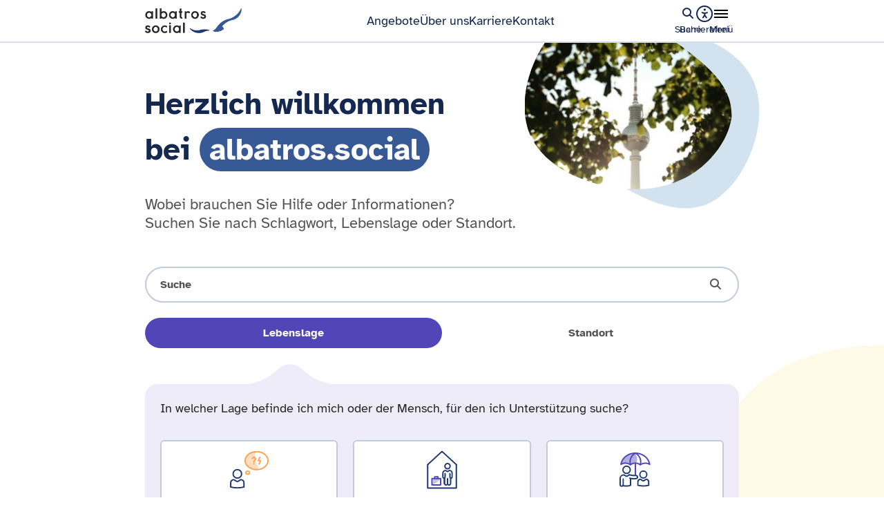

--- FILE ---
content_type: text/html; charset=utf-8
request_url: https://albatros.social/
body_size: 8215
content:
<!DOCTYPE html>
<html lang="de" class="swup-enabled">
<head>

<meta charset="utf-8">
<!-- 
	This website is powered by TYPO3 - inspiring people to share!
	TYPO3 is a free open source Content Management Framework initially created by Kasper Skaarhoj and licensed under GNU/GPL.
	TYPO3 is copyright 1998-2025 of Kasper Skaarhoj. Extensions are copyright of their respective owners.
	Information and contribution at https://typo3.org/
-->


<link rel="icon" href="/_assets/274da15f1463f2bc43bf572e29bce264/Images/favicon/favicon.ico" type="image/vnd.microsoft.icon">
<title>albatros.social: Herzlich willkommen bei albatros.social</title>
<meta name="generator" content="TYPO3 CMS">
<meta name="viewport" content="width=device-width, initial-scale=1, user-scalable=0, minimum-scale=1.0, maximum-scale=1.0">
<meta name="robots" content="index,follow">
<meta property="og:title" content="Alternativer Navigationstitel">
<meta name="twitter:card" content="summary">


<link rel="stylesheet" href="/_assets/274da15f1463f2bc43bf572e29bce264/Styles/main.min.css?1759418176" media="all">



<script src="/_assets/274da15f1463f2bc43bf572e29bce264/Scripts/main.js?1759418194" type="module"></script>


<link
    rel="apple-touch-icon"
    sizes="180x180"
    href="https://albatros.social/_assets/274da15f1463f2bc43bf572e29bce264/Images/favicon/apple-touch-icon.png"
  />
  <link
    rel="icon"
    type="image/png"
    sizes="32x32"
    href="https://albatros.social/_assets/274da15f1463f2bc43bf572e29bce264/Images/favicon/favicon-32x32.png"
  />
  <link
    rel="icon"
    type="image/png"
    sizes="16x16"
    href="https://albatros.social/_assets/274da15f1463f2bc43bf572e29bce264/Images/favicon/favicon-16x16.png"
  />
  <link
    rel="manifest"
    href="https://albatros.social/_assets/274da15f1463f2bc43bf572e29bce264/Images/favicon/site.webmanifest"
  />
  <link
    rel="mask-icon"
    href="https://albatros.social/_assets/274da15f1463f2bc43bf572e29bce264/Images/favicon/safari-pinned-tab.svg"
    color="#da532c"
  />
  <link
    rel="shortcut icon"
    href="https://albatros.social/_assets/274da15f1463f2bc43bf572e29bce264/Images/favicon/favicon.ico"
  />
  <meta name="msapplication-TileColor" content="#da532c" />
  <meta
    name="msapplication-config"
    content="https://albatros.social/_assets/274da15f1463f2bc43bf572e29bce264/Images/favicon/browserconfig.xml"
  />
  <meta name="theme-color" content="#ffffff" />


<link rel="canonical" href="https://albatros.social/"/>

<link rel="alternate" hreflang="de-DE" href="https://albatros.social/"/>
<link rel="alternate" hreflang="en-US" href="https://albatros.social/en/"/>
<link rel="alternate" hreflang="x-default" href="https://albatros.social/"/>
</head>
<body class=" g-deco -ypgb">
    


<header class="g-header"> 
    <div class="g-header_lyt">
      <div class="g-header_logo"><a title="Startseite" href="/"><img src="/_assets/274da15f1463f2bc43bf572e29bce264/Images/Branding/logo.png" width="505" height="130" alt="" /></a></div>
      <div class="g-header_navMenu u-hide -m -t">
        <nav class="g-menuDesk">
          <ul class="g-menuDesk_list">
            
                <li class="g-menuDesk_item">
                    <a aria-label="Angebote" class="g-menuDesk_link" href="/angebote/">Angebote</a>
                </li>
            
                <li class="g-menuDesk_item">
                    <a aria-label="Über uns" class="g-menuDesk_link" href="/ueber-uns/">Über uns</a>
                </li>
            
                <li class="g-menuDesk_item">
                    <a aria-label="Karriere" class="g-menuDesk_link" href="/karriere/">Karriere</a>
                </li>
            
                <li class="g-menuDesk_item">
                    <a aria-label="Kontakt" class="g-menuDesk_link" href="/kontakt/">Kontakt</a>
                </li>
            
          </ul>
        </nav>
      </div>
      <div class="g-header_toolbar">
        <div class="g-toolbar">
          <div class="js-dialog-container">
            <button class="g-toolbar_btn js-dialog-search-open u-hide -m -t"><span class="icon-search" aria-hidden="true"></span><span class="icon-close" aria-hidden="true"></span><span class="g-toolbar_btnText">Suche</span></button>
            <div class="g-searchOverlay js-dialog-search-element" id="search-overlay" aria-hidden="true" role="dialog" aria-modal="true">
              <div class="g-searchOverlay_lyt">
                <div class="g-searchOverlay_close">
                  <button class="g-searchOverlay_closeBtn js-dialog-search-close"><span class="icon-close" aria-hidden="true"></span><span class="g-toolbar_btnText">Schließen</span></button>
                </div>
                <div class="g-searchOverlay_body"> 
                  <form class="g-searchOverlay_form" action="/suche/?tx_solr[q]=">
                    <div class="g-search js-autocompleteSearch" data-json-searchterms="/autocomplete.json?tx_solr%5Bq%5D=%2A">
                      <label class="sr-only" for="searchterms">Suche nach Schlagworten</label>
                      <input class="o-autocomplete-input js-search-input" placeholder="Suchbegriff eingeben" type="search" id="searchterms" name="tx_solr[q]" value=""/>
                      <ul class="o-autocomplete-result-list"></ul>
                    </div>
                    <button class="js-clearInput g-searchOverlay_formBtn u-t-c -textgrey" aria-label="Feld leeren" type="reset"><span class="icon-close" aria-hidden="true"></span></button>
                    <button class="g-searchOverlay_formBtn u-t-c -textgrey" aria-label="Suchen" data-action="fire-search" type="Submit"><span class="icon-search" aria-hidden="true"></span></button>
                  </form>
                </div>
                <div class="g-searchOverlay_loader" aria-hidden="true"><span class="g-searchOverlay_loaderText">Your search is executed…</span><span class="g-searchOverlay_loaderSpinner"></span></div>
              </div>
            </div>
          </div>
          <div class="js-dialog-container">
            <button class="g-toolbar_btn js-dialog-a11y-open"><span class="icon-accesibility" aria-hidden="true"></span><span class="icon-close" aria-hidden="true"></span><span class="g-toolbar_btnText">Barrierefrei </span></button>
            <div class="g-a11yOverlay js-dialog-a11y-element" id="a11y-overlay" aria-hidden="true" role="dialog" aria-modal="true">
              <div class="g-a11yOverlay_lyt">
                <div class="g-a11yOverlay_content">
                  <h2 class="h-h3">Barrierefreiheit</h2>
                  <a style="text-decoration: none" class="g-a11yOverlay_item g-btn -secondary -border u-frame -icon" href="/leichte-sprache/">
                    <span class="icon-barriere-language" aria-hidden="true"></span><span>Leichte Sprache</span>
                </a>
                  <div class="g-a11yOverlay_item u-frame -text">
                    <p class="u-t-c -textgrey">
                      
    

    Wir möchten unsere Webseite so barrierefrei wie möglich gestalten, damit alle Nutzer*innen gut darauf zugreifen können. Sollten Sie auf Hindernisse stoßen, freuen wir uns über Feedback, um unsere Angebote weiter zu optimieren.





                    </p>
                  </div>
                  <hr class="g-a11yOverlay_text"/>
                  <div class="g-a11yOverlay_text">
                    <h3 class="h-h4 u-t-c -textblue">
                        Wie barrierefrei ist diese Website?
                    </h3>
                    <a aria-label="Zu Erklärung" href="/barrierefreiheit/">
                        <strong>Erklärung zur Barrierefreiheit</strong>
                    </a>
                  </div>
                  <div class="g-a11yOverlay_text">
                    <h3 class="h-h4 u-t-c -textblue">Haben Sie Anmerkungen oder Fragen zur Barrierefreiheit dieser Webseite?</h3><a aria-label="E-Mail an Albatros Social senden" class="g-btn -plain" href="#" data-mailto-token="kygjrm8imkkslgiyrgmlYyjzyrpmqeekzf,bc" data-mailto-vector="-2"><span class="icon-mail" aria-hidden="true"></span><span>
                      
    

    kommunikation@albatrosggmbh.de



</span></a>
                  </div>
                </div>
              </div>
            </div>
          </div>
          <div class="js-dialog-container">
            <button class="g-toolbar_btn js-dialog-menu-open">
              <div class="g-burger g-burger--criss-cross" data-a11y-dialog-show="menu" arial-label="Menü öffnen">
                <div class="inner"> <span class="bar"> </span><span class="bar"> </span><span class="bar"></span></div>
              </div><span class="icon-close" aria-hidden="true"></span><span class="g-toolbar_btnText">Menü</span>
            </button>
            <div class="g-menuOverlay js-dialog-menu-element" id="menu-overlay" aria-hidden="true" role="dialog" aria-modal="true">
              <div class="g-menuOverlay_lyt">
                <div class="g-menuOverlay_search">
                  <button class="js-special-search-open g-btn -secondary g-menuOverlay_formBtn" aria-label="Suche öffnen"><span>Suchbegriff</span><span class="icon-search" aria-hidden="true"></span>
                  </button>
                </div>
                <nav class="g-menu" id="menu">
                  <ul class="g-menu_list">
                    
                      <li class="g-menu_item -hasSub">
                        <a aria-label="Zu Angebote" class="g-menu_link h-h4 u-t-c -textblue" href="/angebote/">
                          <span><strong>Angebote</strong></span>
                        </a>
                        
                          <ul class="g-menu_listL1 aria-hidden=true">
                            
                              <li class="g-menu_itemL1">
                                <a aria-label="Menüpunkt" class="h-h4 u-t-c -textblue" href="/angebote/psychische-gesundheit-tagesstruktur/">Psychische Gesundheit &amp; Tagesstruktur</a>
                              </li>
                            
                              <li class="g-menu_itemL1">
                                <a aria-label="Menüpunkt" class="h-h4 u-t-c -textblue" href="/angebote/soziale-integration-beratung/">Soziale Integration &amp; Beratung</a>
                              </li>
                            
                              <li class="g-menu_itemL1">
                                <a aria-label="Menüpunkt" class="h-h4 u-t-c -textblue" href="/angebote/selbsthilfe-gemeinwesen/">Selbsthilfe &amp; Gemeinwesen</a>
                              </li>
                            
                              <li class="g-menu_itemL1">
                                <a aria-label="Menüpunkt" class="h-h4 u-t-c -textblue" href="/angebote/kinder-jugend-familie/">Kinder, Jugend &amp; Familie</a>
                              </li>
                            
                              <li class="g-menu_itemL1">
                                <a aria-label="Menüpunkt" class="h-h4 u-t-c -textblue" href="/angebote/gesundheit-pflege/">Gesundheit &amp; Pflege</a>
                              </li>
                            
                              <li class="g-menu_itemL1">
                                <a aria-label="Menüpunkt" class="h-h4 u-t-c -textblue" href="/angebote/bildung-beschaeftigung/">Bildung &amp; Beschäftigung</a>
                              </li>
                            
                              <li class="g-menu_itemL1">
                                <a aria-label="Menüpunkt" class="h-h4 u-t-c -textblue" href="/angebote/migration-integration/">Migration &amp; Integration</a>
                              </li>
                            
                              <li class="g-menu_itemL1">
                                <a aria-label="Menüpunkt" class="h-h4 u-t-c -textblue" href="/angebote/standorte/">Standorte</a>
                              </li>
                            
                          </ul>
                        
                      </li>
                    
                      <li class="g-menu_item -hasSub">
                        <a aria-label="Zu Über uns" class="g-menu_link h-h4 u-t-c -textblue" href="/ueber-uns/">
                          <span><strong>Über uns</strong></span>
                        </a>
                        
                          <ul class="g-menu_listL1 aria-hidden=true">
                            
                              <li class="g-menu_itemL1">
                                <a aria-label="Menüpunkt" class="h-h4 u-t-c -textblue" href="/ueber-uns/40-jahre-albatros/">40 Jahre Albatros</a>
                              </li>
                            
                              <li class="g-menu_itemL1">
                                <a aria-label="Menüpunkt" class="h-h4 u-t-c -textblue" href="/ueber-uns/aktuelles/">Aktuelles</a>
                              </li>
                            
                          </ul>
                        
                      </li>
                    
                      <li class="g-menu_item">
                        <a aria-label="Zu Karriere" class="g-menu_link h-h4 u-t-c -textblue" href="/karriere/">
                          <span><strong>Karriere</strong></span>
                        </a>
                        
                      </li>
                    
                      <li class="g-menu_item">
                        <a aria-label="Zu Kontakt" class="g-menu_link h-h4 u-t-c -textblue" href="/kontakt/">
                          <span><strong>Kontakt</strong></span>
                        </a>
                        
                      </li>
                    
                  </ul>
                </nav>
              </div>
              <div class="g-menuOverlay_lytBottom">
                <div class="g-metaMenu">
                  <div class="g-metaMenu_languageLinks">
                    
                      
                        <span class="g-metaMenu_languagewrap">
                          <a class="g-metaMenu_languageLink -active" href="/" aria-label="Sprache zu Deutsch wechseln">Deutsch</a>
                        </span>
                      
                    
                      
                        <span class="g-metaMenu_languagewrap">
                          <a class="g-metaMenu_languageLink" href="/en/" aria-label="Sprache zu Englisch wechseln">Englisch</a>
                        </span>
                      
                    
                  </div>
                </div>
                <div class="g-metaMenu -bg">
                  <nav class="g-metaMenu_meta">
                    <ul>
                      
                        <li>
                          <a aria-label="Impressum" href="/impressum/">Impressum</a>
                        </li>
                      
                        <li>
                          <a aria-label="Datenschutz" href="/datenschutz/">Datenschutz</a>
                        </li>
                      
                        <li>
                          <a aria-label="FAQ" href="/faq/">FAQ</a>
                        </li>
                      
                        <li>
                          <a aria-label="Spenden" href="/spenden/">Spenden</a>
                        </li>
                      
                    </ul>
                  </nav>
                </div>
              </div>
            </div>
          </div>
        </div>
      </div>
    </div>
  </header>

    <svg height=0 width=0 style="display: block;">
        <defs>
            <clipPath id="wave" clipPathUnits="objectBoundingBox">
                <path d="M0,0.805 C0.321,1,0.471,1,0.684,0.811 C0.748,0.722,0.892,0.418,1,0.174 V0 H0 V0.805" />
            </clipPath>
            <clipPath id="c-filter_tab" clipPathUnits="objectBoundingBox">
                <path
                    d="M0.981,1 C0.847,1,0.718,0.737,0.618,0.249 C0.586,0.097,0.545,0.005,0.5,0.005 C0.455,0.005,0.414,0.097,0.382,0.249 C0.282,0.737,0.153,1,0.019,1 H0.002 C-0.058,1,1,1,0.998,1 H0.981" />
            </clipPath>
            <clipPath id="c-hero_bg" clipPathUnits="objectBoundingBox">
                <path d="M0,0 V1 C0.111,0.987,0.219,0.942,0.314,0.85 C0.586,0.586,0.81,0.368,1,0.194 V0 L0,0" />
            </clipPath>
            <clipPath id="c-hero_bgMobil" clipPathUnits="objectBoundingBox">
                <path d="M0,0 V1 C0.111,0.996,0.219,0.981,0.314,0.95 C0.586,0.861,0.81,0.789,1,0.73 V0 H0" />
            </clipPath>
            <clipPath id="c-hero_bird" clipPathUnits="objectBoundingBox">
                <path d="M0,0 L0,1 C0.111,0.994,0.219,0.975,0.314,0.935 C0.586,0.82,0.81,0.725,1,0.649 V0 H0" />
            </clipPath>
            <clipPath id="c-hero_birdMobil" clipPathUnits="objectBoundingBox">
                <path d="M0,0 V1 C0.111,0.998,0.219,0.993,0.314,0.983 C0.586,0.952,0.81,0.926,1,0.906 V0 H0" />
            </clipPath>
            <clipPath id="hero-shape" clipPathUnits="objectBoundingBox">
                <path d="M0.026,0.514 C-0.06,0.285,0.079,-0.063,0.25,-0.156 C0.42,-0.249,0.624,-0.087,0.773,0.041 C0.921,0.171,1,0.268,0.998,0.416 C0.982,0.564,0.856,0.762,0.638,0.806 C0.42,0.851,0.111,0.742,0.026,0.514"></path>
            </clipPath>
            <clipPath id="teaser-shape" clipPathUnits="objectBoundingBox">
                    <path d="M0.019,0.667 C-0.056,0.436,0.1,0.102,0.275,0.021 C0.45,-0.06,0.647,0.113,0.789,0.249 C0.931,0.387,1,0.489,0.996,0.634 C0.972,0.778,0.837,0.966,0.616,0.996 C0.397,1,0.093,0.898,0.019,0.667"></path>
            </clipPath>
        </defs>
    </svg>

    <main
        class="g-page transition-fade">
        <div class="g-page_lyt">
            
                
            
            
                    
      











    
            
            
                <section class="c-section u-nospace -mb">
                    <div class="c-section_lyt">
                        <div class="c-heroStart -start -img">
                          <div class="c-heroStart_headline">
                            <div class="c-heroStart_title">
                                
                                    <h1 class="u-hx -highlight  -lightblue">
                                        
                                            Herzlich willkommen bei
                                        
                                        
                                            <span>albatros.social</span>
                                        
                                    </h1>
                                
                                
                                    <h2 class="u-t-c -grey09 u-t-fw -w400 h-h4">
                                        Wobei brauchen Sie Hilfe oder Informationen? <br> Suchen Sie nach Schlagwort, Lebenslage oder Standort.
                                    </h2>
                                
                            </div>
                            
                                <div class="c-heroStart_deco">
                                    <div class="c-heroStart_decoBG">
                                        <img src="/fileadmin/_processed_/7/8/csm_hero_standarf_06c81e7ae4.jpg" width="305" height="266" alt="" />
                                    </div>
                                </div>
                            
                          </div>
                        </div>
                        <button class="js-dialog-search-open g-btn -secondary g-menuOverlay_formBtn -start" aria-label="Suche öffnen"><span>Suche</span><span class="icon-search" aria-hidden="true"></span></button>
                    </div>
                </section>
            
        


            

            
   
   <!--TYPO3SEARCH_begin-->
   
         
    

    
        


<section class="c-section u-nospace -mbe u-space -listBelowHeroStart">
    <div class="c-section_lyt">
        <div class="c-filterSearch js-tabs">
            <div class="c-filterSearch_nav">
                <button class="g-btn -isActive" aria-label="Lebenslage">Lebenslage</button>
                <button class="g-btn" aria-label="Standort">Standort</button>
            </div>
            <div class="c-filterSearch_tab -situation">
                <div class="c-filterSearch_filter">
                <p>In welcher Lage befinde ich mich oder der Mensch, für den ich Unterstützung suche?</p>
                    <div class="c-filterSearch_filterWrap">
                        
                            <a aria-label="Ergebnisse für Psychisch erkrankt zeigen" class="u-frame -icon c-filterSearch_btn" href="/angebote/psychisch-erkrankt/">
                                
                                    <img aria-hidden="true" src="/fileadmin/Redaktion/Icons/Lebenslagen/albatros-social-icon_lebenslage-psychisch-erkrankt.svg" width="82" height="82" alt="" />
                                
                                <span>Psychisch erkrankt</span>
                            </a>
                        
                            <a aria-label="Ergebnisse für Geflüchtet zeigen" class="u-frame -icon c-filterSearch_btn" href="/angebote/gefluechtet/">
                                
                                    <img aria-hidden="true" src="/fileadmin/Redaktion/Icons/Lebenslagen/albatros-social-icon_lebenslage-gefluechtet.svg" width="82" height="82" alt="" />
                                
                                <span>Geflüchtet</span>
                            </a>
                        
                            <a aria-label="Ergebnisse für Soziale Notlage zeigen" class="u-frame -icon c-filterSearch_btn" href="/angebote/soziale-notlage/">
                                
                                    <img aria-hidden="true" src="/fileadmin/Redaktion/Icons/Lebenslagen/albatros-social-icon_lebenslage-soziale-notlage.svg" width="82" height="82" alt="" />
                                
                                <span>Soziale Notlage</span>
                            </a>
                        
                            <a aria-label="Ergebnisse für Schwangerschaft zeigen" class="u-frame -icon c-filterSearch_btn" href="/angebote/schwangerschaft/">
                                
                                    <img aria-hidden="true" src="/fileadmin/Redaktion/Icons/Lebenslagen/albatros-social-icon_lebenslage-schwangerschaft.svg" width="82" height="82" alt="" />
                                
                                <span>Schwangerschaft</span>
                            </a>
                        
                            <a aria-label="Ergebnisse für Leben mit Kindern zeigen" class="u-frame -icon c-filterSearch_btn" href="/angebote/leben-mit-kindern/">
                                
                                    <img aria-hidden="true" src="/fileadmin/Redaktion/Icons/Lebenslagen/albatros-social-icon_lebenslage-leben-mit-kindern.svg" width="82" height="82" alt="" />
                                
                                <span>Leben mit Kindern</span>
                            </a>
                        
                            <a aria-label="Ergebnisse für Suche Gemeinschaft zeigen" class="u-frame -icon c-filterSearch_btn" href="/angebote/suche-gemeinschaft/">
                                
                                    <img aria-hidden="true" src="/fileadmin/Redaktion/Icons/Lebenslagen/albatros-social-icon_lebenslage-suche-gemeinschaft.svg" width="82" height="82" alt="" />
                                
                                <span>Suche Gemeinschaft</span>
                            </a>
                        
                            <a aria-label="Ergebnisse für Pflegebedarf zeigen" class="u-frame -icon c-filterSearch_btn" href="/angebote/pflegebedarf/">
                                
                                    <img aria-hidden="true" src="/fileadmin/Redaktion/Icons/Lebenslagen/albatros-social-icon_lebenslage-pflegebedarf.svg" width="82" height="82" alt="" />
                                
                                <span>Pflegebedarf</span>
                            </a>
                        
                            <a aria-label="Ergebnisse für Einsamkeit zeigen" class="u-frame -icon c-filterSearch_btn" href="/angebote/einsamkeit/">
                                
                                    <img aria-hidden="true" src="/fileadmin/Redaktion/Icons/Lebenslagen/albatros-social-icon_lebenslage-einsamkeit.svg" width="82" height="82" alt="" />
                                
                                <span>Einsamkeit</span>
                            </a>
                        
                            <a aria-label="Ergebnisse für Arbeitsunfähigkeit zeigen" class="u-frame -icon c-filterSearch_btn" href="/angebote/arbeitsunfaehigkeit/">
                                
                                    <img aria-hidden="true" src="/fileadmin/Redaktion/Icons/Lebenslagen/albatros-social-icon_lebenslage-arbeitsunfaehigkeit.svg" width="82" height="82" alt="" />
                                
                                <span>Arbeitsunfähigkeit</span>
                            </a>
                        
                            <a aria-label="Ergebnisse für Familiäre Notlage zeigen" class="u-frame -icon c-filterSearch_btn" href="/angebote/familiaere-notlage/">
                                
                                    <img aria-hidden="true" src="/fileadmin/Redaktion/Icons/Lebenslagen/albatros-social-icon_lebenslage-familiaere-notlage.svg" width="82" height="82" alt="" />
                                
                                <span>Familiäre Notlage</span>
                            </a>
                        
                            <a aria-label="Ergebnisse für Wohnungslosigkeit zeigen" class="u-frame -icon c-filterSearch_btn" href="/angebote/wohnungslosigkeit/">
                                
                                    <img aria-hidden="true" src="/fileadmin/Redaktion/Icons/Lebenslagen/albatros-social-icon_lebenslage-wohnungslosigkeit_.svg" width="82" height="82" alt="" />
                                
                                <span>Wohnungslosigkeit</span>
                            </a>
                        
                            <a aria-label="Ergebnisse für Neu in Berlin zeigen" class="u-frame -icon c-filterSearch_btn" href="/angebote/neu-in-berlin/">
                                
                                    <img aria-hidden="true" src="/fileadmin/Redaktion/Icons/Lebenslagen/albatros-social-icon_lebenslage-neu-in-berlin.svg" width="82" height="82" alt="" />
                                
                                <span>Neu in Berlin</span>
                            </a>
                        
                            <a aria-label="Ergebnisse für Ausgrenzung zeigen" class="u-frame -icon c-filterSearch_btn" href="/angebote/ausgrenzung/">
                                
                                    <img aria-hidden="true" src="/fileadmin/Redaktion/Icons/Lebenslagen/albatros-social-icon_lebenslage-ausgrenzung.svg" width="82" height="82" alt="" />
                                
                                <span>Ausgrenzung</span>
                            </a>
                        
                            <a aria-label="Ergebnisse für Finanzielle Notlage zeigen" class="u-frame -icon c-filterSearch_btn" href="/angebote/finanzielle-notlage/">
                                
                                    <img aria-hidden="true" src="/fileadmin/Redaktion/Icons/Lebenslagen/albatros-social-icon_lebenslage-finanzielle-notlage.svg" width="82" height="82" alt="" />
                                
                                <span>Finanzielle Notlage</span>
                            </a>
                        
                    </div>
                </div>
            </div>
            <div class="c-filterSearch_tab -location">
                <div class="c-filterSearch_filter">
                    <p>Wo suche ich Unterstützung?</p>
                    <div class="c-filterSearch_filterWrap">
                        
                            <a aria-label="Charlottenburg-Wilmersdorf" class="g-btn -secondary -bgWhite" href="/angebote/standorte/charlottenburg-wilmersdorf/">
                                <span>Charlottenburg-Wilmersdorf</span>
                            </a>
                        
                            <a aria-label="Friedrichshain-Kreuzberg" class="g-btn -secondary -bgWhite" href="/angebote/standorte/friedrichshain-kreuzberg/">
                                <span>Friedrichshain-Kreuzberg</span>
                            </a>
                        
                            <a aria-label="Lichtenberg" class="g-btn -secondary -bgWhite" href="/angebote/standorte/lichtenberg/">
                                <span>Lichtenberg</span>
                            </a>
                        
                            <a aria-label="Mitte" class="g-btn -secondary -bgWhite" href="/angebote/standorte/mitte/">
                                <span>Mitte</span>
                            </a>
                        
                            <a aria-label="Marzahn-Hellersdorf" class="g-btn -secondary -bgWhite" href="/angebote/standorte/marzahn-hellersdorf/">
                                <span>Marzahn-Hellersdorf</span>
                            </a>
                        
                            <a aria-label="Neukölln" class="g-btn -secondary -bgWhite" href="/angebote/standorte/neuk%C3%B6lln/">
                                <span>Neukölln</span>
                            </a>
                        
                            <a aria-label="Pankow" class="g-btn -secondary -bgWhite" href="/angebote/standorte/pankow/">
                                <span>Pankow</span>
                            </a>
                        
                            <a aria-label="Reinickendorf" class="g-btn -secondary -bgWhite" href="/angebote/standorte/reinickendorf/">
                                <span>Reinickendorf</span>
                            </a>
                        
                            <a aria-label="Spandau" class="g-btn -secondary -bgWhite" href="/angebote/standorte/spandau/">
                                <span>Spandau</span>
                            </a>
                        
                            <a aria-label="Tempelhof-Schöneberg" class="g-btn -secondary -bgWhite" href="/angebote/standorte/tempelhof-sch%C3%B6neberg/">
                                <span>Tempelhof-Schöneberg</span>
                            </a>
                        
                            <a aria-label="Treptow-Köpenick" class="g-btn -secondary -bgWhite" href="/angebote/standorte/treptow-k%C3%B6penick/">
                                <span>Treptow-Köpenick</span>
                            </a>
                        
                            <a aria-label="Brandenburg" class="g-btn -secondary -bgWhite" href="/angebote/standorte/brandenburg/">
                                <span>Brandenburg</span>
                            </a>
                        
                            <a aria-label="Thüringen" class="g-btn -secondary -bgWhite" href="/angebote/standorte/thueringen/">
                                <span>Thüringen</span>
                            </a>
                        
                    </div>
                    <div class="c-filterSearch_msg">
                        <p class="u-t-align -c">Sie suchen woanders?  Finden sie hier unsere Angebote im Überblick.</p>
                        <a aria-label="Alle Angebote anzeigen" class="g-btn -tertiary -white" href="/angebote/">
                            Alle Angebote anzeigen
                        </a>
                    </div>
                </div>
            </div>
        </div>
    </div>
</section>

    






<section  id="c558" class="c-section -textMedia
    
    
    
    ">
    <div class="c-section_lyt">
        
            




        
        
                
                
            
    </div>
</section>


    

    <div class="c-section_lyt">
  <h2>Entdecke unsere Standorte</h2>
  <p>Entdecke alle unsere Standorte! Zoome auf der Karte, um mehr zu sehen, oder erlebe die gesamte Übersicht auf unserer interaktiven Karte: <a href="https://maps.albatros.social/">maps.albatros.social</a>.</p>
  <iframe title='Interaktive Karte von Berlin mit blauen Markern an den Standorten von Albatros' src='https://maps.albatros.social/' style='width: 100%; height:539px; border-radius: 18px; margin-top:8px;'></iframe>
</div>






<section class="c-section" id="c188">
    <div class="c-section_lyt">
        <div class="c-sliderTeaser">
            
            <div class="o-slider c-slider js-sliderTeaser">
                <div class="c-slider_wrap swiper">
                    <ul class="swiper-wrapper">
                        
                            <li class="swiper-slide">
                                <div
                                    class="c-teaserText -bg -green">
                                    
                                        <h3 class="c-teaserText-header">
                                            Einblick in die Arbeit in einer Unterkunft für Geflüchtete
                                            
                                        </h3>
                                    
                                    
                                        <p class="c-teaserText-text">
                                            
                                                Der Beitrag zeigt einen Einblick in die Arbeit und den Alltag in unserer Unterkunft in Tempelhof.
                                        </p>
                                    
                                    
                                        <a href="https://www.youtube.com/watch?v=D4DreGSKTSk" target="_blank" aria-label="Mehr zum Thema  Einblick in die Arbeit in einer Unterkunft für Geflüchtete  anzeigen" rel="noreferrer" class="g-btn -tertiary c-teaserText-button">
                                            <span class="typo3-search-exclude">Mehr erfahren</span><span class="icon-chevronRight"
                                                aria-hidden="true"></span>
                                        </a>
                                    
                                </div>
                            </li>
                        
                            <li class="swiper-slide">
                                <div
                                    class="c-teaserText -bg -purple">
                                    
                                        <h3 class="c-teaserText-header">
                                            Kontakt- und Beratungsstellen
                                            
                                        </h3>
                                    
                                    
                                        <p class="c-teaserText-text">
                                            
                                                Was sind Kontakt- und Beratungsstellen?
Einen Einblick in die Arbeit der Kontakt- und Beratungsstellen Berlin bekommen Sie hier.
                                        </p>
                                    
                                    
                                        <a href="https://www.youtube.com/watch?v=U5d9PYDyYK0" target="_blank" aria-label="Mehr zum Thema  Kontakt- und Beratungsstellen  anzeigen" rel="noreferrer" class="g-btn -tertiary c-teaserText-button">
                                            <span class="typo3-search-exclude">Mehr erfahren</span><span class="icon-chevronRight"
                                                aria-hidden="true"></span>
                                        </a>
                                    
                                </div>
                            </li>
                        
                            <li class="swiper-slide">
                                <div
                                    class="c-teaserText -bg -purple">
                                    
                                        <h3 class="c-teaserText-header">
                                            40 Jahre Albatros - Unsere große Jubiläumsfeier
                                            
                                        </h3>
                                    
                                    
                                        <p class="c-teaserText-text">
                                            
                                                Über 700 Menschen haben am 20. September gemeinsam 40 Jahre Albatros gefeiert.
Hier gehts zur Bildergalerie
                                        </p>
                                    
                                    
                                        <a href="/ueber-uns/40-jahre-albatros/" aria-label="Mehr zum Thema  40 Jahre Albatros - Unsere große Jubiläumsfeier  anzeigen" class="g-btn -tertiary c-teaserText-button">
                                            <span class="typo3-search-exclude">Mehr erfahren</span><span class="icon-chevronRight"
                                                aria-hidden="true"></span>
                                        </a>
                                    
                                </div>
                            </li>
                        
                    </ul>
                    <ul class="swiper-pagination"></ul>
                </div>
                <div class="swiper-button-prev c-sliderTeaser_button"> </div>
                <div class="swiper-button-next c-sliderTeaser_button"> </div>
            </div>
        </div>
    </div>
</section>
    

    
    


	<!--TYPO3SEARCH_end-->
	
			
			
				<section class="c-section" id="c89">
					<div class="c-section_lyt">
					  <h2>Neuigkeiten</h2>
						<div class="o-slider c-slider js-sliderNews">
							<div class="c-slider_wrap c-sliderNews_wrap swiper">
								<ul class="swiper-wrapper">
									
										

<li class="swiper-slide">
	<a data-fastlink="navigate" data-swup-preload="" aria-label="Mehr lesen: Aktionswoche zur seelischen Gesundheit 2025" class="c-teaserNews_item" href="/ueber-uns/aktuell/newsdetail/aktionswoche-zur-seelischen-gesundheit-2025/">
			
		
			<div class="c-teaserNews_img">
				<img src="/fileadmin/Redaktion/Neuigkeiten/Aktionswoche_seelische_Gesundheit_2025.png" width="560" height="350" alt="Aktionswoche Seelische Gesundheit vom 10. bis 20. Oktober 2025" />
			</div>
		
		
		<div class="c-teaserNews_body">
			<p class="u-nospace -mbs u-t-fs -small u-t-c -textgrey">10.10.2025</p>
			<h3 class="h-h4 u-nospace -mbs">Aktionswoche zur seelischen Gesundheit 2025</h3>
			<p class="u-t-c -textgrey u-t-fw -w700 c-teaserNews_link">
				<span>Mehr lesen</span>
				<span class="icon-chevronRight" aria-hidden="true"></span>
			</p>
		</div>
	</a>
</li>


									
										

<li class="swiper-slide">
	<a data-fastlink="navigate" data-swup-preload="" aria-label="Mehr lesen: RBB besucht das Gundelfinger" class="c-teaserNews_item" href="/ueber-uns/aktuell/newsdetail/rbb-besucht-das-gundelfinger/">
			
		
			<div class="c-teaserNews_img">
				<img src="/fileadmin/Redaktion/Neuigkeiten/Gundelfinger.png" width="560" height="350" alt="" />
			</div>
		
		
		<div class="c-teaserNews_body">
			<p class="u-nospace -mbs u-t-fs -small u-t-c -textgrey">16.07.2025</p>
			<h3 class="h-h4 u-nospace -mbs">RBB besucht das Gundelfinger</h3>
			<p class="u-t-c -textgrey u-t-fw -w700 c-teaserNews_link">
				<span>Mehr lesen</span>
				<span class="icon-chevronRight" aria-hidden="true"></span>
			</p>
		</div>
	</a>
</li>


									
										

<li class="swiper-slide">
	<a data-fastlink="navigate" data-swup-preload="" aria-label="Mehr lesen: Das Albatros Beratungszentrum Brandenburg eröffnet ein neues Büro in Cottbus" class="c-teaserNews_item" href="/ueber-uns/aktuell/newsdetail/das-albatros-beratungszentrum-brandenburg-eroeffnet-ein-neues-buero-in-cottbus/">
			
		
			<div class="c-teaserNews_img">
				<img src="/fileadmin/_processed_/f/6/csm_News_7407b7727f.png" width="174" height="108" alt="" />
			</div>
		
		
		<div class="c-teaserNews_body">
			<p class="u-nospace -mbs u-t-fs -small u-t-c -textgrey">16.07.2025</p>
			<h3 class="h-h4 u-nospace -mbs">Das Albatros Beratungszentrum Brandenburg eröffnet ein neues Büro in Cottbus</h3>
			<p class="u-t-c -textgrey u-t-fw -w700 c-teaserNews_link">
				<span>Mehr lesen</span>
				<span class="icon-chevronRight" aria-hidden="true"></span>
			</p>
		</div>
	</a>
</li>


									
										

<li class="swiper-slide">
	<a data-fastlink="navigate" data-swup-preload="" aria-label="Mehr lesen: Neueröffnung am 25. Juni Secondhand- und Vintage-Laden Flamingo" class="c-teaserNews_item" href="/ueber-uns/aktuell/newsdetail/neueroeffnung-im-juni-secondhand-und-vintage-laden-flamingo/">
			
		
			<div class="c-teaserNews_img">
				<img src="/fileadmin/Redaktion/Neuigkeiten/Secondhandladen_Flamingo.png" width="560" height="350" alt="" />
			</div>
		
		
		<div class="c-teaserNews_body">
			<p class="u-nospace -mbs u-t-fs -small u-t-c -textgrey">04.06.2025</p>
			<h3 class="h-h4 u-nospace -mbs">Neueröffnung am 25. Juni Secondhand- und Vintage-Laden Flamingo</h3>
			<p class="u-t-c -textgrey u-t-fw -w700 c-teaserNews_link">
				<span>Mehr lesen</span>
				<span class="icon-chevronRight" aria-hidden="true"></span>
			</p>
		</div>
	</a>
</li>


									
										

<li class="swiper-slide">
	<a data-fastlink="navigate" data-swup-preload="" aria-label="Mehr lesen: Protestkundgebung - Kürzungen in der Gemeindepsychiatrie stoppen" class="c-teaserNews_item" href="/ueber-uns/aktuell/newsdetail/protestkundgebung/">
			
		
			<div class="c-teaserNews_img">
				<img src="/fileadmin/Redaktion/Neuigkeiten/News_Prostestaufruf.png" width="560" height="350" alt="" />
			</div>
		
		
		<div class="c-teaserNews_body">
			<p class="u-nospace -mbs u-t-fs -small u-t-c -textgrey">03.04.2025</p>
			<h3 class="h-h4 u-nospace -mbs">Protestkundgebung - Kürzungen in der Gemeindepsychiatrie stoppen</h3>
			<p class="u-t-c -textgrey u-t-fw -w700 c-teaserNews_link">
				<span>Mehr lesen</span>
				<span class="icon-chevronRight" aria-hidden="true"></span>
			</p>
		</div>
	</a>
</li>


									
								</ul>
								<ul class="swiper-pagination c-sliderNews_pagination"></ul>
							</div>
							
								<div class="swiper-button-prev c-sliderNews_button"></div>
								<div class="swiper-button-next c-sliderNews_button"></div>
							
							
								<div class="c-teaserNews_buttonWrap">
									<a class="g-btn -primary" title="Alle Neuigkeiten anzeigen" href="/ueber-uns/aktuelles/">Alle Neuigkeiten anzeigen</a>
								</div>
							
						</div>
					</div>
				</section>
			

			
			

			
			
		
	<!--TYPO3SEARCH_begin-->







      
   <!--TYPO3SEARCH_end-->



            
            
        </div>
    </main>

    
<footer class="g-footer">
    <div class="g-footer_middle">
      <div class="g-footer_lyt g-footer_middleLyt">
        <div class="g-footer_logo"><img alt="Logo albatros social" src="/_assets/274da15f1463f2bc43bf572e29bce264/Images/Branding/logo-white.png" width="505" height="129" /></div>
        <div class="g-footer_item -reverse">
            <div class="g-footer_content"> 
                
    

              <h2 class="h-h5 u-hx -highlight -lightblue"><span>Unterstützen Sie unsere Arbeit</span></h2>
          <p> Mit Ihrer Hilfe kann Albatros noch mehr bewirken – jede Unterstützung zählt!</p><a class="g-btn -tertiary -plain" href="https://albatros.social/spenden/"><span>Mehr Infos</span><span class="icon-chevronRight" aria-hidden="true"></span></a>





            </div>
          <hr class="u-hide -tls -d"/>
          <div class="g-footer_content">
            
    

              <p>Mitglied im:</p>
    <a class="g-footer_img" href="https://www.der-paritaetische.de/" aria-label="Übergang zum Partner 'Der Paritätische Gesamtverband'" target="_blank">
  <img src="/fileadmin/user_upload/Testdaten/logo-gesamtverband.png" alt="Logo Partner 'Der Paritätische Gesamtverband'"/></a>





            </div>
        </div>
        <hr/>
        <div class="g-footer_item">
          <div class="g-footer_sitemap">
            <h2 class="h-h5">Sitemap</h2>
            
                <a aria-label="Angebote" class="u-t-fw -w400" href="/angebote/">Angebote</a>
            
                <a aria-label="Über uns" class="u-t-fw -w400" href="/ueber-uns/">Über uns</a>
            
                <a aria-label="Karriere" class="u-t-fw -w400" href="/karriere/">Karriere</a>
            
                <a aria-label="Kontakt" class="u-t-fw -w400" href="/kontakt/">Kontakt</a>
            
          </div>
          
    

            <div class="g-footer_socials">
          <h2 class="u-t-fs -normal">Folgen Sie uns</h2>
          <div class="g-footer_links"><a class="g-footer_socialsLink" href="https://www.facebook.com/AlbatrosgGmbH/" aria-label="Facebook" target="_blank"> <span class="icon-social-fb" aria-hidden="true"></span></a><a class="g-footer_socialsLink" href="https://www.instagram.com/albatros_verbund/" aria-label="Instagram" target="_blank"> <span class="icon-social-ig" aria-hidden="true"></span></a><a class="g-footer_socialsLink" href="https://www.linkedin.com/company/albatrosggmbh/" aria-label="LinkedIn" target="_blank"> <span class="icon-social-in" aria-hidden="true"></span></a></div>
        </div>




        </div>
      </div>
    </div>
    <div class="g-footer_metaMenu">
      <div class="g-footer_lyt g-footer_item -reverse">
        <div class="g-footer_links">
            
                <a aria-label="Impressum" class="u-t-fw -w400 u-t-fs -small" href="/impressum/">Impressum</a>
            
                <a aria-label="Datenschutz" class="u-t-fw -w400 u-t-fs -small" href="/datenschutz/">Datenschutz</a>
            
                <a aria-label="FAQ" class="u-t-fw -w400 u-t-fs -small" href="/faq/">FAQ</a>
            
                <a aria-label="Spenden" class="u-t-fw -w400 u-t-fs -small" href="/spenden/">Spenden</a>
            </div>
        <p class="g-footer_copyright u-t-fs -small">© 2025 albatros.social</p>
      </div>
    </div>
  </footer>

    <!-- Matomo -->
    <script type="text/javascript">
        var _paq = window._paq || [];
        /* tracker methods like "setCustomDimension" should be called before "trackPageView" */
        _paq.push(['trackPageView']);
        _paq.push(['enableLinkTracking']);
        _paq.push(['disableCookies']);
        (function() {
            var u="//albatros.social/";
            _paq.push(["setTrackerUrl", u+"piwik.php"]);
            _paq.push(["setSiteId", "14"]);
            var d=document, g=d.createElement("script"), s=d.getElementsByTagName("script")[0];
            //g.type="text/javascript"; g.async=true; g.defer=true; g.src=u+"matomo-proxy.php"; s.parentNode.insertBefore(g,s);
            g.async=true; g.src=u+'piwik.php'; s.parentNode.insertBefore(g,s);
        })();
    </script>
    <!-- End Matomo Code -->

<script async="async" src="/typo3temp/assets/js/ba19e614c16923a947df5b199324c770.js?1759418466"></script>


</body>
</html>

--- FILE ---
content_type: text/html
request_url: https://maps.albatros.social/
body_size: 216
content:
<!doctype html>
<html lang="de">
	<head>
		<meta name="viewport" content="width=device-width, initial-scale=1.0, maximum-scale=1.0, user-scalable=no" />
		<title>Entdecke unsere Standorte</title>
		<base target="_top">
		<link rel="stylesheet" href="./leaflet/leaflet.css"/>
		<script src="./leaflet/leaflet.js"></script>
		<style>
body { margin: 0; }
html, body, #map{ height: 100%; }
.leaflet-container h3 a { color: #1E3970; text-decoration: none; }
.leaflet-popup-content-wrapper, .leaflet-popup-tip { color: #282828; }
		</style>
	</head>
	<body>
		<div id="map"></div>
		<script src="./map.js" type="module"></script>
	</body>
</html>



--- FILE ---
content_type: text/html; charset=utf-8
request_url: https://albatros.social/
body_size: 8205
content:
<!DOCTYPE html>
<html lang="de" class="swup-enabled">
<head>

<meta charset="utf-8">
<!-- 
	This website is powered by TYPO3 - inspiring people to share!
	TYPO3 is a free open source Content Management Framework initially created by Kasper Skaarhoj and licensed under GNU/GPL.
	TYPO3 is copyright 1998-2025 of Kasper Skaarhoj. Extensions are copyright of their respective owners.
	Information and contribution at https://typo3.org/
-->


<link rel="icon" href="/_assets/274da15f1463f2bc43bf572e29bce264/Images/favicon/favicon.ico" type="image/vnd.microsoft.icon">
<title>albatros.social: Herzlich willkommen bei albatros.social</title>
<meta name="generator" content="TYPO3 CMS">
<meta name="viewport" content="width=device-width, initial-scale=1, user-scalable=0, minimum-scale=1.0, maximum-scale=1.0">
<meta name="robots" content="index,follow">
<meta property="og:title" content="Alternativer Navigationstitel">
<meta name="twitter:card" content="summary">


<link rel="stylesheet" href="/_assets/274da15f1463f2bc43bf572e29bce264/Styles/main.min.css?1759418176" media="all">



<script src="/_assets/274da15f1463f2bc43bf572e29bce264/Scripts/main.js?1759418194" type="module"></script>


<link
    rel="apple-touch-icon"
    sizes="180x180"
    href="https://albatros.social/_assets/274da15f1463f2bc43bf572e29bce264/Images/favicon/apple-touch-icon.png"
  />
  <link
    rel="icon"
    type="image/png"
    sizes="32x32"
    href="https://albatros.social/_assets/274da15f1463f2bc43bf572e29bce264/Images/favicon/favicon-32x32.png"
  />
  <link
    rel="icon"
    type="image/png"
    sizes="16x16"
    href="https://albatros.social/_assets/274da15f1463f2bc43bf572e29bce264/Images/favicon/favicon-16x16.png"
  />
  <link
    rel="manifest"
    href="https://albatros.social/_assets/274da15f1463f2bc43bf572e29bce264/Images/favicon/site.webmanifest"
  />
  <link
    rel="mask-icon"
    href="https://albatros.social/_assets/274da15f1463f2bc43bf572e29bce264/Images/favicon/safari-pinned-tab.svg"
    color="#da532c"
  />
  <link
    rel="shortcut icon"
    href="https://albatros.social/_assets/274da15f1463f2bc43bf572e29bce264/Images/favicon/favicon.ico"
  />
  <meta name="msapplication-TileColor" content="#da532c" />
  <meta
    name="msapplication-config"
    content="https://albatros.social/_assets/274da15f1463f2bc43bf572e29bce264/Images/favicon/browserconfig.xml"
  />
  <meta name="theme-color" content="#ffffff" />


<link rel="canonical" href="https://albatros.social/"/>

<link rel="alternate" hreflang="de-DE" href="https://albatros.social/"/>
<link rel="alternate" hreflang="en-US" href="https://albatros.social/en/"/>
<link rel="alternate" hreflang="x-default" href="https://albatros.social/"/>
</head>
<body class=" g-deco -ypgb">
    


<header class="g-header"> 
    <div class="g-header_lyt">
      <div class="g-header_logo"><a title="Startseite" href="/"><img src="/_assets/274da15f1463f2bc43bf572e29bce264/Images/Branding/logo.png" width="505" height="130" alt="" /></a></div>
      <div class="g-header_navMenu u-hide -m -t">
        <nav class="g-menuDesk">
          <ul class="g-menuDesk_list">
            
                <li class="g-menuDesk_item">
                    <a aria-label="Angebote" class="g-menuDesk_link" href="/angebote/">Angebote</a>
                </li>
            
                <li class="g-menuDesk_item">
                    <a aria-label="Über uns" class="g-menuDesk_link" href="/ueber-uns/">Über uns</a>
                </li>
            
                <li class="g-menuDesk_item">
                    <a aria-label="Karriere" class="g-menuDesk_link" href="/karriere/">Karriere</a>
                </li>
            
                <li class="g-menuDesk_item">
                    <a aria-label="Kontakt" class="g-menuDesk_link" href="/kontakt/">Kontakt</a>
                </li>
            
          </ul>
        </nav>
      </div>
      <div class="g-header_toolbar">
        <div class="g-toolbar">
          <div class="js-dialog-container">
            <button class="g-toolbar_btn js-dialog-search-open u-hide -m -t"><span class="icon-search" aria-hidden="true"></span><span class="icon-close" aria-hidden="true"></span><span class="g-toolbar_btnText">Suche</span></button>
            <div class="g-searchOverlay js-dialog-search-element" id="search-overlay" aria-hidden="true" role="dialog" aria-modal="true">
              <div class="g-searchOverlay_lyt">
                <div class="g-searchOverlay_close">
                  <button class="g-searchOverlay_closeBtn js-dialog-search-close"><span class="icon-close" aria-hidden="true"></span><span class="g-toolbar_btnText">Schließen</span></button>
                </div>
                <div class="g-searchOverlay_body"> 
                  <form class="g-searchOverlay_form" action="/suche/?tx_solr[q]=">
                    <div class="g-search js-autocompleteSearch" data-json-searchterms="/autocomplete.json?tx_solr%5Bq%5D=%2A">
                      <label class="sr-only" for="searchterms">Suche nach Schlagworten</label>
                      <input class="o-autocomplete-input js-search-input" placeholder="Suchbegriff eingeben" type="search" id="searchterms" name="tx_solr[q]" value=""/>
                      <ul class="o-autocomplete-result-list"></ul>
                    </div>
                    <button class="js-clearInput g-searchOverlay_formBtn u-t-c -textgrey" aria-label="Feld leeren" type="reset"><span class="icon-close" aria-hidden="true"></span></button>
                    <button class="g-searchOverlay_formBtn u-t-c -textgrey" aria-label="Suchen" data-action="fire-search" type="Submit"><span class="icon-search" aria-hidden="true"></span></button>
                  </form>
                </div>
                <div class="g-searchOverlay_loader" aria-hidden="true"><span class="g-searchOverlay_loaderText">Your search is executed…</span><span class="g-searchOverlay_loaderSpinner"></span></div>
              </div>
            </div>
          </div>
          <div class="js-dialog-container">
            <button class="g-toolbar_btn js-dialog-a11y-open"><span class="icon-accesibility" aria-hidden="true"></span><span class="icon-close" aria-hidden="true"></span><span class="g-toolbar_btnText">Barrierefrei </span></button>
            <div class="g-a11yOverlay js-dialog-a11y-element" id="a11y-overlay" aria-hidden="true" role="dialog" aria-modal="true">
              <div class="g-a11yOverlay_lyt">
                <div class="g-a11yOverlay_content">
                  <h2 class="h-h3">Barrierefreiheit</h2>
                  <a style="text-decoration: none" class="g-a11yOverlay_item g-btn -secondary -border u-frame -icon" href="/leichte-sprache/">
                    <span class="icon-barriere-language" aria-hidden="true"></span><span>Leichte Sprache</span>
                </a>
                  <div class="g-a11yOverlay_item u-frame -text">
                    <p class="u-t-c -textgrey">
                      
    

    Wir möchten unsere Webseite so barrierefrei wie möglich gestalten, damit alle Nutzer*innen gut darauf zugreifen können. Sollten Sie auf Hindernisse stoßen, freuen wir uns über Feedback, um unsere Angebote weiter zu optimieren.





                    </p>
                  </div>
                  <hr class="g-a11yOverlay_text"/>
                  <div class="g-a11yOverlay_text">
                    <h3 class="h-h4 u-t-c -textblue">
                        Wie barrierefrei ist diese Website?
                    </h3>
                    <a aria-label="Zu Erklärung" href="/barrierefreiheit/">
                        <strong>Erklärung zur Barrierefreiheit</strong>
                    </a>
                  </div>
                  <div class="g-a11yOverlay_text">
                    <h3 class="h-h4 u-t-c -textblue">Haben Sie Anmerkungen oder Fragen zur Barrierefreiheit dieser Webseite?</h3><a aria-label="E-Mail an Albatros Social senden" class="g-btn -plain" href="#" data-mailto-token="kygjrm8imkkslgiyrgmlYyjzyrpmqeekzf,bc" data-mailto-vector="-2"><span class="icon-mail" aria-hidden="true"></span><span>
                      
    

    kommunikation@albatrosggmbh.de



</span></a>
                  </div>
                </div>
              </div>
            </div>
          </div>
          <div class="js-dialog-container">
            <button class="g-toolbar_btn js-dialog-menu-open">
              <div class="g-burger g-burger--criss-cross" data-a11y-dialog-show="menu" arial-label="Menü öffnen">
                <div class="inner"> <span class="bar"> </span><span class="bar"> </span><span class="bar"></span></div>
              </div><span class="icon-close" aria-hidden="true"></span><span class="g-toolbar_btnText">Menü</span>
            </button>
            <div class="g-menuOverlay js-dialog-menu-element" id="menu-overlay" aria-hidden="true" role="dialog" aria-modal="true">
              <div class="g-menuOverlay_lyt">
                <div class="g-menuOverlay_search">
                  <button class="js-special-search-open g-btn -secondary g-menuOverlay_formBtn" aria-label="Suche öffnen"><span>Suchbegriff</span><span class="icon-search" aria-hidden="true"></span>
                  </button>
                </div>
                <nav class="g-menu" id="menu">
                  <ul class="g-menu_list">
                    
                      <li class="g-menu_item -hasSub">
                        <a aria-label="Zu Angebote" class="g-menu_link h-h4 u-t-c -textblue" href="/angebote/">
                          <span><strong>Angebote</strong></span>
                        </a>
                        
                          <ul class="g-menu_listL1 aria-hidden=true">
                            
                              <li class="g-menu_itemL1">
                                <a aria-label="Menüpunkt" class="h-h4 u-t-c -textblue" href="/angebote/psychische-gesundheit-tagesstruktur/">Psychische Gesundheit &amp; Tagesstruktur</a>
                              </li>
                            
                              <li class="g-menu_itemL1">
                                <a aria-label="Menüpunkt" class="h-h4 u-t-c -textblue" href="/angebote/soziale-integration-beratung/">Soziale Integration &amp; Beratung</a>
                              </li>
                            
                              <li class="g-menu_itemL1">
                                <a aria-label="Menüpunkt" class="h-h4 u-t-c -textblue" href="/angebote/selbsthilfe-gemeinwesen/">Selbsthilfe &amp; Gemeinwesen</a>
                              </li>
                            
                              <li class="g-menu_itemL1">
                                <a aria-label="Menüpunkt" class="h-h4 u-t-c -textblue" href="/angebote/kinder-jugend-familie/">Kinder, Jugend &amp; Familie</a>
                              </li>
                            
                              <li class="g-menu_itemL1">
                                <a aria-label="Menüpunkt" class="h-h4 u-t-c -textblue" href="/angebote/gesundheit-pflege/">Gesundheit &amp; Pflege</a>
                              </li>
                            
                              <li class="g-menu_itemL1">
                                <a aria-label="Menüpunkt" class="h-h4 u-t-c -textblue" href="/angebote/bildung-beschaeftigung/">Bildung &amp; Beschäftigung</a>
                              </li>
                            
                              <li class="g-menu_itemL1">
                                <a aria-label="Menüpunkt" class="h-h4 u-t-c -textblue" href="/angebote/migration-integration/">Migration &amp; Integration</a>
                              </li>
                            
                              <li class="g-menu_itemL1">
                                <a aria-label="Menüpunkt" class="h-h4 u-t-c -textblue" href="/angebote/standorte/">Standorte</a>
                              </li>
                            
                          </ul>
                        
                      </li>
                    
                      <li class="g-menu_item -hasSub">
                        <a aria-label="Zu Über uns" class="g-menu_link h-h4 u-t-c -textblue" href="/ueber-uns/">
                          <span><strong>Über uns</strong></span>
                        </a>
                        
                          <ul class="g-menu_listL1 aria-hidden=true">
                            
                              <li class="g-menu_itemL1">
                                <a aria-label="Menüpunkt" class="h-h4 u-t-c -textblue" href="/ueber-uns/40-jahre-albatros/">40 Jahre Albatros</a>
                              </li>
                            
                              <li class="g-menu_itemL1">
                                <a aria-label="Menüpunkt" class="h-h4 u-t-c -textblue" href="/ueber-uns/aktuelles/">Aktuelles</a>
                              </li>
                            
                          </ul>
                        
                      </li>
                    
                      <li class="g-menu_item">
                        <a aria-label="Zu Karriere" class="g-menu_link h-h4 u-t-c -textblue" href="/karriere/">
                          <span><strong>Karriere</strong></span>
                        </a>
                        
                      </li>
                    
                      <li class="g-menu_item">
                        <a aria-label="Zu Kontakt" class="g-menu_link h-h4 u-t-c -textblue" href="/kontakt/">
                          <span><strong>Kontakt</strong></span>
                        </a>
                        
                      </li>
                    
                  </ul>
                </nav>
              </div>
              <div class="g-menuOverlay_lytBottom">
                <div class="g-metaMenu">
                  <div class="g-metaMenu_languageLinks">
                    
                      
                        <span class="g-metaMenu_languagewrap">
                          <a class="g-metaMenu_languageLink -active" href="/" aria-label="Sprache zu Deutsch wechseln">Deutsch</a>
                        </span>
                      
                    
                      
                        <span class="g-metaMenu_languagewrap">
                          <a class="g-metaMenu_languageLink" href="/en/" aria-label="Sprache zu Englisch wechseln">Englisch</a>
                        </span>
                      
                    
                  </div>
                </div>
                <div class="g-metaMenu -bg">
                  <nav class="g-metaMenu_meta">
                    <ul>
                      
                        <li>
                          <a aria-label="Impressum" href="/impressum/">Impressum</a>
                        </li>
                      
                        <li>
                          <a aria-label="Datenschutz" href="/datenschutz/">Datenschutz</a>
                        </li>
                      
                        <li>
                          <a aria-label="FAQ" href="/faq/">FAQ</a>
                        </li>
                      
                        <li>
                          <a aria-label="Spenden" href="/spenden/">Spenden</a>
                        </li>
                      
                    </ul>
                  </nav>
                </div>
              </div>
            </div>
          </div>
        </div>
      </div>
    </div>
  </header>

    <svg height=0 width=0 style="display: block;">
        <defs>
            <clipPath id="wave" clipPathUnits="objectBoundingBox">
                <path d="M0,0.805 C0.321,1,0.471,1,0.684,0.811 C0.748,0.722,0.892,0.418,1,0.174 V0 H0 V0.805" />
            </clipPath>
            <clipPath id="c-filter_tab" clipPathUnits="objectBoundingBox">
                <path
                    d="M0.981,1 C0.847,1,0.718,0.737,0.618,0.249 C0.586,0.097,0.545,0.005,0.5,0.005 C0.455,0.005,0.414,0.097,0.382,0.249 C0.282,0.737,0.153,1,0.019,1 H0.002 C-0.058,1,1,1,0.998,1 H0.981" />
            </clipPath>
            <clipPath id="c-hero_bg" clipPathUnits="objectBoundingBox">
                <path d="M0,0 V1 C0.111,0.987,0.219,0.942,0.314,0.85 C0.586,0.586,0.81,0.368,1,0.194 V0 L0,0" />
            </clipPath>
            <clipPath id="c-hero_bgMobil" clipPathUnits="objectBoundingBox">
                <path d="M0,0 V1 C0.111,0.996,0.219,0.981,0.314,0.95 C0.586,0.861,0.81,0.789,1,0.73 V0 H0" />
            </clipPath>
            <clipPath id="c-hero_bird" clipPathUnits="objectBoundingBox">
                <path d="M0,0 L0,1 C0.111,0.994,0.219,0.975,0.314,0.935 C0.586,0.82,0.81,0.725,1,0.649 V0 H0" />
            </clipPath>
            <clipPath id="c-hero_birdMobil" clipPathUnits="objectBoundingBox">
                <path d="M0,0 V1 C0.111,0.998,0.219,0.993,0.314,0.983 C0.586,0.952,0.81,0.926,1,0.906 V0 H0" />
            </clipPath>
            <clipPath id="hero-shape" clipPathUnits="objectBoundingBox">
                <path d="M0.026,0.514 C-0.06,0.285,0.079,-0.063,0.25,-0.156 C0.42,-0.249,0.624,-0.087,0.773,0.041 C0.921,0.171,1,0.268,0.998,0.416 C0.982,0.564,0.856,0.762,0.638,0.806 C0.42,0.851,0.111,0.742,0.026,0.514"></path>
            </clipPath>
            <clipPath id="teaser-shape" clipPathUnits="objectBoundingBox">
                    <path d="M0.019,0.667 C-0.056,0.436,0.1,0.102,0.275,0.021 C0.45,-0.06,0.647,0.113,0.789,0.249 C0.931,0.387,1,0.489,0.996,0.634 C0.972,0.778,0.837,0.966,0.616,0.996 C0.397,1,0.093,0.898,0.019,0.667"></path>
            </clipPath>
        </defs>
    </svg>

    <main
        class="g-page transition-fade">
        <div class="g-page_lyt">
            
                
            
            
                    
      











    
            
            
                <section class="c-section u-nospace -mb">
                    <div class="c-section_lyt">
                        <div class="c-heroStart -start -img">
                          <div class="c-heroStart_headline">
                            <div class="c-heroStart_title">
                                
                                    <h1 class="u-hx -highlight  -lightblue">
                                        
                                            Herzlich willkommen bei
                                        
                                        
                                            <span>albatros.social</span>
                                        
                                    </h1>
                                
                                
                                    <h2 class="u-t-c -grey09 u-t-fw -w400 h-h4">
                                        Wobei brauchen Sie Hilfe oder Informationen? <br> Suchen Sie nach Schlagwort, Lebenslage oder Standort.
                                    </h2>
                                
                            </div>
                            
                                <div class="c-heroStart_deco">
                                    <div class="c-heroStart_decoBG">
                                        <img src="/fileadmin/_processed_/7/8/csm_hero_standarf_06c81e7ae4.jpg" width="305" height="266" alt="" />
                                    </div>
                                </div>
                            
                          </div>
                        </div>
                        <button class="js-dialog-search-open g-btn -secondary g-menuOverlay_formBtn -start" aria-label="Suche öffnen"><span>Suche</span><span class="icon-search" aria-hidden="true"></span></button>
                    </div>
                </section>
            
        


            

            
   
   <!--TYPO3SEARCH_begin-->
   
         
    

    
        


<section class="c-section u-nospace -mbe u-space -listBelowHeroStart">
    <div class="c-section_lyt">
        <div class="c-filterSearch js-tabs">
            <div class="c-filterSearch_nav">
                <button class="g-btn -isActive" aria-label="Lebenslage">Lebenslage</button>
                <button class="g-btn" aria-label="Standort">Standort</button>
            </div>
            <div class="c-filterSearch_tab -situation">
                <div class="c-filterSearch_filter">
                <p>In welcher Lage befinde ich mich oder der Mensch, für den ich Unterstützung suche?</p>
                    <div class="c-filterSearch_filterWrap">
                        
                            <a aria-label="Ergebnisse für Psychisch erkrankt zeigen" class="u-frame -icon c-filterSearch_btn" href="/angebote/psychisch-erkrankt/">
                                
                                    <img aria-hidden="true" src="/fileadmin/Redaktion/Icons/Lebenslagen/albatros-social-icon_lebenslage-psychisch-erkrankt.svg" width="82" height="82" alt="" />
                                
                                <span>Psychisch erkrankt</span>
                            </a>
                        
                            <a aria-label="Ergebnisse für Geflüchtet zeigen" class="u-frame -icon c-filterSearch_btn" href="/angebote/gefluechtet/">
                                
                                    <img aria-hidden="true" src="/fileadmin/Redaktion/Icons/Lebenslagen/albatros-social-icon_lebenslage-gefluechtet.svg" width="82" height="82" alt="" />
                                
                                <span>Geflüchtet</span>
                            </a>
                        
                            <a aria-label="Ergebnisse für Soziale Notlage zeigen" class="u-frame -icon c-filterSearch_btn" href="/angebote/soziale-notlage/">
                                
                                    <img aria-hidden="true" src="/fileadmin/Redaktion/Icons/Lebenslagen/albatros-social-icon_lebenslage-soziale-notlage.svg" width="82" height="82" alt="" />
                                
                                <span>Soziale Notlage</span>
                            </a>
                        
                            <a aria-label="Ergebnisse für Schwangerschaft zeigen" class="u-frame -icon c-filterSearch_btn" href="/angebote/schwangerschaft/">
                                
                                    <img aria-hidden="true" src="/fileadmin/Redaktion/Icons/Lebenslagen/albatros-social-icon_lebenslage-schwangerschaft.svg" width="82" height="82" alt="" />
                                
                                <span>Schwangerschaft</span>
                            </a>
                        
                            <a aria-label="Ergebnisse für Leben mit Kindern zeigen" class="u-frame -icon c-filterSearch_btn" href="/angebote/leben-mit-kindern/">
                                
                                    <img aria-hidden="true" src="/fileadmin/Redaktion/Icons/Lebenslagen/albatros-social-icon_lebenslage-leben-mit-kindern.svg" width="82" height="82" alt="" />
                                
                                <span>Leben mit Kindern</span>
                            </a>
                        
                            <a aria-label="Ergebnisse für Suche Gemeinschaft zeigen" class="u-frame -icon c-filterSearch_btn" href="/angebote/suche-gemeinschaft/">
                                
                                    <img aria-hidden="true" src="/fileadmin/Redaktion/Icons/Lebenslagen/albatros-social-icon_lebenslage-suche-gemeinschaft.svg" width="82" height="82" alt="" />
                                
                                <span>Suche Gemeinschaft</span>
                            </a>
                        
                            <a aria-label="Ergebnisse für Pflegebedarf zeigen" class="u-frame -icon c-filterSearch_btn" href="/angebote/pflegebedarf/">
                                
                                    <img aria-hidden="true" src="/fileadmin/Redaktion/Icons/Lebenslagen/albatros-social-icon_lebenslage-pflegebedarf.svg" width="82" height="82" alt="" />
                                
                                <span>Pflegebedarf</span>
                            </a>
                        
                            <a aria-label="Ergebnisse für Einsamkeit zeigen" class="u-frame -icon c-filterSearch_btn" href="/angebote/einsamkeit/">
                                
                                    <img aria-hidden="true" src="/fileadmin/Redaktion/Icons/Lebenslagen/albatros-social-icon_lebenslage-einsamkeit.svg" width="82" height="82" alt="" />
                                
                                <span>Einsamkeit</span>
                            </a>
                        
                            <a aria-label="Ergebnisse für Arbeitsunfähigkeit zeigen" class="u-frame -icon c-filterSearch_btn" href="/angebote/arbeitsunfaehigkeit/">
                                
                                    <img aria-hidden="true" src="/fileadmin/Redaktion/Icons/Lebenslagen/albatros-social-icon_lebenslage-arbeitsunfaehigkeit.svg" width="82" height="82" alt="" />
                                
                                <span>Arbeitsunfähigkeit</span>
                            </a>
                        
                            <a aria-label="Ergebnisse für Familiäre Notlage zeigen" class="u-frame -icon c-filterSearch_btn" href="/angebote/familiaere-notlage/">
                                
                                    <img aria-hidden="true" src="/fileadmin/Redaktion/Icons/Lebenslagen/albatros-social-icon_lebenslage-familiaere-notlage.svg" width="82" height="82" alt="" />
                                
                                <span>Familiäre Notlage</span>
                            </a>
                        
                            <a aria-label="Ergebnisse für Wohnungslosigkeit zeigen" class="u-frame -icon c-filterSearch_btn" href="/angebote/wohnungslosigkeit/">
                                
                                    <img aria-hidden="true" src="/fileadmin/Redaktion/Icons/Lebenslagen/albatros-social-icon_lebenslage-wohnungslosigkeit_.svg" width="82" height="82" alt="" />
                                
                                <span>Wohnungslosigkeit</span>
                            </a>
                        
                            <a aria-label="Ergebnisse für Neu in Berlin zeigen" class="u-frame -icon c-filterSearch_btn" href="/angebote/neu-in-berlin/">
                                
                                    <img aria-hidden="true" src="/fileadmin/Redaktion/Icons/Lebenslagen/albatros-social-icon_lebenslage-neu-in-berlin.svg" width="82" height="82" alt="" />
                                
                                <span>Neu in Berlin</span>
                            </a>
                        
                            <a aria-label="Ergebnisse für Ausgrenzung zeigen" class="u-frame -icon c-filterSearch_btn" href="/angebote/ausgrenzung/">
                                
                                    <img aria-hidden="true" src="/fileadmin/Redaktion/Icons/Lebenslagen/albatros-social-icon_lebenslage-ausgrenzung.svg" width="82" height="82" alt="" />
                                
                                <span>Ausgrenzung</span>
                            </a>
                        
                            <a aria-label="Ergebnisse für Finanzielle Notlage zeigen" class="u-frame -icon c-filterSearch_btn" href="/angebote/finanzielle-notlage/">
                                
                                    <img aria-hidden="true" src="/fileadmin/Redaktion/Icons/Lebenslagen/albatros-social-icon_lebenslage-finanzielle-notlage.svg" width="82" height="82" alt="" />
                                
                                <span>Finanzielle Notlage</span>
                            </a>
                        
                    </div>
                </div>
            </div>
            <div class="c-filterSearch_tab -location">
                <div class="c-filterSearch_filter">
                    <p>Wo suche ich Unterstützung?</p>
                    <div class="c-filterSearch_filterWrap">
                        
                            <a aria-label="Charlottenburg-Wilmersdorf" class="g-btn -secondary -bgWhite" href="/angebote/standorte/charlottenburg-wilmersdorf/">
                                <span>Charlottenburg-Wilmersdorf</span>
                            </a>
                        
                            <a aria-label="Friedrichshain-Kreuzberg" class="g-btn -secondary -bgWhite" href="/angebote/standorte/friedrichshain-kreuzberg/">
                                <span>Friedrichshain-Kreuzberg</span>
                            </a>
                        
                            <a aria-label="Lichtenberg" class="g-btn -secondary -bgWhite" href="/angebote/standorte/lichtenberg/">
                                <span>Lichtenberg</span>
                            </a>
                        
                            <a aria-label="Mitte" class="g-btn -secondary -bgWhite" href="/angebote/standorte/mitte/">
                                <span>Mitte</span>
                            </a>
                        
                            <a aria-label="Marzahn-Hellersdorf" class="g-btn -secondary -bgWhite" href="/angebote/standorte/marzahn-hellersdorf/">
                                <span>Marzahn-Hellersdorf</span>
                            </a>
                        
                            <a aria-label="Neukölln" class="g-btn -secondary -bgWhite" href="/angebote/standorte/neuk%C3%B6lln/">
                                <span>Neukölln</span>
                            </a>
                        
                            <a aria-label="Pankow" class="g-btn -secondary -bgWhite" href="/angebote/standorte/pankow/">
                                <span>Pankow</span>
                            </a>
                        
                            <a aria-label="Reinickendorf" class="g-btn -secondary -bgWhite" href="/angebote/standorte/reinickendorf/">
                                <span>Reinickendorf</span>
                            </a>
                        
                            <a aria-label="Spandau" class="g-btn -secondary -bgWhite" href="/angebote/standorte/spandau/">
                                <span>Spandau</span>
                            </a>
                        
                            <a aria-label="Tempelhof-Schöneberg" class="g-btn -secondary -bgWhite" href="/angebote/standorte/tempelhof-sch%C3%B6neberg/">
                                <span>Tempelhof-Schöneberg</span>
                            </a>
                        
                            <a aria-label="Treptow-Köpenick" class="g-btn -secondary -bgWhite" href="/angebote/standorte/treptow-k%C3%B6penick/">
                                <span>Treptow-Köpenick</span>
                            </a>
                        
                            <a aria-label="Brandenburg" class="g-btn -secondary -bgWhite" href="/angebote/standorte/brandenburg/">
                                <span>Brandenburg</span>
                            </a>
                        
                            <a aria-label="Thüringen" class="g-btn -secondary -bgWhite" href="/angebote/standorte/thueringen/">
                                <span>Thüringen</span>
                            </a>
                        
                    </div>
                    <div class="c-filterSearch_msg">
                        <p class="u-t-align -c">Sie suchen woanders?  Finden sie hier unsere Angebote im Überblick.</p>
                        <a aria-label="Alle Angebote anzeigen" class="g-btn -tertiary -white" href="/angebote/">
                            Alle Angebote anzeigen
                        </a>
                    </div>
                </div>
            </div>
        </div>
    </div>
</section>

    






<section  id="c558" class="c-section -textMedia
    
    
    
    ">
    <div class="c-section_lyt">
        
            




        
        
                
                
            
    </div>
</section>


    

    <div class="c-section_lyt">
  <h2>Entdecke unsere Standorte</h2>
  <p>Entdecke alle unsere Standorte! Zoome auf der Karte, um mehr zu sehen, oder erlebe die gesamte Übersicht auf unserer interaktiven Karte: <a href="https://maps.albatros.social/">maps.albatros.social</a>.</p>
  <iframe title='Interaktive Karte von Berlin mit blauen Markern an den Standorten von Albatros' src='https://maps.albatros.social/' style='width: 100%; height:539px; border-radius: 18px; margin-top:8px;'></iframe>
</div>






<section class="c-section" id="c188">
    <div class="c-section_lyt">
        <div class="c-sliderTeaser">
            
            <div class="o-slider c-slider js-sliderTeaser">
                <div class="c-slider_wrap swiper">
                    <ul class="swiper-wrapper">
                        
                            <li class="swiper-slide">
                                <div
                                    class="c-teaserText -bg -green">
                                    
                                        <h3 class="c-teaserText-header">
                                            Einblick in die Arbeit in einer Unterkunft für Geflüchtete
                                            
                                        </h3>
                                    
                                    
                                        <p class="c-teaserText-text">
                                            
                                                Der Beitrag zeigt einen Einblick in die Arbeit und den Alltag in unserer Unterkunft in Tempelhof.
                                        </p>
                                    
                                    
                                        <a href="https://www.youtube.com/watch?v=D4DreGSKTSk" target="_blank" aria-label="Mehr zum Thema  Einblick in die Arbeit in einer Unterkunft für Geflüchtete  anzeigen" rel="noreferrer" class="g-btn -tertiary c-teaserText-button">
                                            <span class="typo3-search-exclude">Mehr erfahren</span><span class="icon-chevronRight"
                                                aria-hidden="true"></span>
                                        </a>
                                    
                                </div>
                            </li>
                        
                            <li class="swiper-slide">
                                <div
                                    class="c-teaserText -bg -purple">
                                    
                                        <h3 class="c-teaserText-header">
                                            Kontakt- und Beratungsstellen
                                            
                                        </h3>
                                    
                                    
                                        <p class="c-teaserText-text">
                                            
                                                Was sind Kontakt- und Beratungsstellen?
Einen Einblick in die Arbeit der Kontakt- und Beratungsstellen Berlin bekommen Sie hier.
                                        </p>
                                    
                                    
                                        <a href="https://www.youtube.com/watch?v=U5d9PYDyYK0" target="_blank" aria-label="Mehr zum Thema  Kontakt- und Beratungsstellen  anzeigen" rel="noreferrer" class="g-btn -tertiary c-teaserText-button">
                                            <span class="typo3-search-exclude">Mehr erfahren</span><span class="icon-chevronRight"
                                                aria-hidden="true"></span>
                                        </a>
                                    
                                </div>
                            </li>
                        
                            <li class="swiper-slide">
                                <div
                                    class="c-teaserText -bg -purple">
                                    
                                        <h3 class="c-teaserText-header">
                                            40 Jahre Albatros - Unsere große Jubiläumsfeier
                                            
                                        </h3>
                                    
                                    
                                        <p class="c-teaserText-text">
                                            
                                                Über 700 Menschen haben am 20. September gemeinsam 40 Jahre Albatros gefeiert.
Hier gehts zur Bildergalerie
                                        </p>
                                    
                                    
                                        <a href="/ueber-uns/40-jahre-albatros/" aria-label="Mehr zum Thema  40 Jahre Albatros - Unsere große Jubiläumsfeier  anzeigen" class="g-btn -tertiary c-teaserText-button">
                                            <span class="typo3-search-exclude">Mehr erfahren</span><span class="icon-chevronRight"
                                                aria-hidden="true"></span>
                                        </a>
                                    
                                </div>
                            </li>
                        
                    </ul>
                    <ul class="swiper-pagination"></ul>
                </div>
                <div class="swiper-button-prev c-sliderTeaser_button"> </div>
                <div class="swiper-button-next c-sliderTeaser_button"> </div>
            </div>
        </div>
    </div>
</section>
    

    
    


	<!--TYPO3SEARCH_end-->
	
			
			
				<section class="c-section" id="c89">
					<div class="c-section_lyt">
					  <h2>Neuigkeiten</h2>
						<div class="o-slider c-slider js-sliderNews">
							<div class="c-slider_wrap c-sliderNews_wrap swiper">
								<ul class="swiper-wrapper">
									
										

<li class="swiper-slide">
	<a data-fastlink="navigate" data-swup-preload="" aria-label="Mehr lesen: Aktionswoche zur seelischen Gesundheit 2025" class="c-teaserNews_item" href="/ueber-uns/aktuell/newsdetail/aktionswoche-zur-seelischen-gesundheit-2025/">
			
		
			<div class="c-teaserNews_img">
				<img src="/fileadmin/Redaktion/Neuigkeiten/Aktionswoche_seelische_Gesundheit_2025.png" width="560" height="350" alt="Aktionswoche Seelische Gesundheit vom 10. bis 20. Oktober 2025" />
			</div>
		
		
		<div class="c-teaserNews_body">
			<p class="u-nospace -mbs u-t-fs -small u-t-c -textgrey">10.10.2025</p>
			<h3 class="h-h4 u-nospace -mbs">Aktionswoche zur seelischen Gesundheit 2025</h3>
			<p class="u-t-c -textgrey u-t-fw -w700 c-teaserNews_link">
				<span>Mehr lesen</span>
				<span class="icon-chevronRight" aria-hidden="true"></span>
			</p>
		</div>
	</a>
</li>


									
										

<li class="swiper-slide">
	<a data-fastlink="navigate" data-swup-preload="" aria-label="Mehr lesen: RBB besucht das Gundelfinger" class="c-teaserNews_item" href="/ueber-uns/aktuell/newsdetail/rbb-besucht-das-gundelfinger/">
			
		
			<div class="c-teaserNews_img">
				<img src="/fileadmin/Redaktion/Neuigkeiten/Gundelfinger.png" width="560" height="350" alt="" />
			</div>
		
		
		<div class="c-teaserNews_body">
			<p class="u-nospace -mbs u-t-fs -small u-t-c -textgrey">16.07.2025</p>
			<h3 class="h-h4 u-nospace -mbs">RBB besucht das Gundelfinger</h3>
			<p class="u-t-c -textgrey u-t-fw -w700 c-teaserNews_link">
				<span>Mehr lesen</span>
				<span class="icon-chevronRight" aria-hidden="true"></span>
			</p>
		</div>
	</a>
</li>


									
										

<li class="swiper-slide">
	<a data-fastlink="navigate" data-swup-preload="" aria-label="Mehr lesen: Das Albatros Beratungszentrum Brandenburg eröffnet ein neues Büro in Cottbus" class="c-teaserNews_item" href="/ueber-uns/aktuell/newsdetail/das-albatros-beratungszentrum-brandenburg-eroeffnet-ein-neues-buero-in-cottbus/">
			
		
			<div class="c-teaserNews_img">
				<img src="/fileadmin/_processed_/f/6/csm_News_7407b7727f.png" width="174" height="108" alt="" />
			</div>
		
		
		<div class="c-teaserNews_body">
			<p class="u-nospace -mbs u-t-fs -small u-t-c -textgrey">16.07.2025</p>
			<h3 class="h-h4 u-nospace -mbs">Das Albatros Beratungszentrum Brandenburg eröffnet ein neues Büro in Cottbus</h3>
			<p class="u-t-c -textgrey u-t-fw -w700 c-teaserNews_link">
				<span>Mehr lesen</span>
				<span class="icon-chevronRight" aria-hidden="true"></span>
			</p>
		</div>
	</a>
</li>


									
										

<li class="swiper-slide">
	<a data-fastlink="navigate" data-swup-preload="" aria-label="Mehr lesen: Neueröffnung am 25. Juni Secondhand- und Vintage-Laden Flamingo" class="c-teaserNews_item" href="/ueber-uns/aktuell/newsdetail/neueroeffnung-im-juni-secondhand-und-vintage-laden-flamingo/">
			
		
			<div class="c-teaserNews_img">
				<img src="/fileadmin/Redaktion/Neuigkeiten/Secondhandladen_Flamingo.png" width="560" height="350" alt="" />
			</div>
		
		
		<div class="c-teaserNews_body">
			<p class="u-nospace -mbs u-t-fs -small u-t-c -textgrey">04.06.2025</p>
			<h3 class="h-h4 u-nospace -mbs">Neueröffnung am 25. Juni Secondhand- und Vintage-Laden Flamingo</h3>
			<p class="u-t-c -textgrey u-t-fw -w700 c-teaserNews_link">
				<span>Mehr lesen</span>
				<span class="icon-chevronRight" aria-hidden="true"></span>
			</p>
		</div>
	</a>
</li>


									
										

<li class="swiper-slide">
	<a data-fastlink="navigate" data-swup-preload="" aria-label="Mehr lesen: Protestkundgebung - Kürzungen in der Gemeindepsychiatrie stoppen" class="c-teaserNews_item" href="/ueber-uns/aktuell/newsdetail/protestkundgebung/">
			
		
			<div class="c-teaserNews_img">
				<img src="/fileadmin/Redaktion/Neuigkeiten/News_Prostestaufruf.png" width="560" height="350" alt="" />
			</div>
		
		
		<div class="c-teaserNews_body">
			<p class="u-nospace -mbs u-t-fs -small u-t-c -textgrey">03.04.2025</p>
			<h3 class="h-h4 u-nospace -mbs">Protestkundgebung - Kürzungen in der Gemeindepsychiatrie stoppen</h3>
			<p class="u-t-c -textgrey u-t-fw -w700 c-teaserNews_link">
				<span>Mehr lesen</span>
				<span class="icon-chevronRight" aria-hidden="true"></span>
			</p>
		</div>
	</a>
</li>


									
								</ul>
								<ul class="swiper-pagination c-sliderNews_pagination"></ul>
							</div>
							
								<div class="swiper-button-prev c-sliderNews_button"></div>
								<div class="swiper-button-next c-sliderNews_button"></div>
							
							
								<div class="c-teaserNews_buttonWrap">
									<a class="g-btn -primary" title="Alle Neuigkeiten anzeigen" href="/ueber-uns/aktuelles/">Alle Neuigkeiten anzeigen</a>
								</div>
							
						</div>
					</div>
				</section>
			

			
			

			
			
		
	<!--TYPO3SEARCH_begin-->







      
   <!--TYPO3SEARCH_end-->



            
            
        </div>
    </main>

    
<footer class="g-footer">
    <div class="g-footer_middle">
      <div class="g-footer_lyt g-footer_middleLyt">
        <div class="g-footer_logo"><img alt="Logo albatros social" src="/_assets/274da15f1463f2bc43bf572e29bce264/Images/Branding/logo-white.png" width="505" height="129" /></div>
        <div class="g-footer_item -reverse">
            <div class="g-footer_content"> 
                
    

              <h2 class="h-h5 u-hx -highlight -lightblue"><span>Unterstützen Sie unsere Arbeit</span></h2>
          <p> Mit Ihrer Hilfe kann Albatros noch mehr bewirken – jede Unterstützung zählt!</p><a class="g-btn -tertiary -plain" href="https://albatros.social/spenden/"><span>Mehr Infos</span><span class="icon-chevronRight" aria-hidden="true"></span></a>





            </div>
          <hr class="u-hide -tls -d"/>
          <div class="g-footer_content">
            
    

              <p>Mitglied im:</p>
    <a class="g-footer_img" href="https://www.der-paritaetische.de/" aria-label="Übergang zum Partner 'Der Paritätische Gesamtverband'" target="_blank">
  <img src="/fileadmin/user_upload/Testdaten/logo-gesamtverband.png" alt="Logo Partner 'Der Paritätische Gesamtverband'"/></a>





            </div>
        </div>
        <hr/>
        <div class="g-footer_item">
          <div class="g-footer_sitemap">
            <h2 class="h-h5">Sitemap</h2>
            
                <a aria-label="Angebote" class="u-t-fw -w400" href="/angebote/">Angebote</a>
            
                <a aria-label="Über uns" class="u-t-fw -w400" href="/ueber-uns/">Über uns</a>
            
                <a aria-label="Karriere" class="u-t-fw -w400" href="/karriere/">Karriere</a>
            
                <a aria-label="Kontakt" class="u-t-fw -w400" href="/kontakt/">Kontakt</a>
            
          </div>
          
    

            <div class="g-footer_socials">
          <h2 class="u-t-fs -normal">Folgen Sie uns</h2>
          <div class="g-footer_links"><a class="g-footer_socialsLink" href="https://www.facebook.com/AlbatrosgGmbH/" aria-label="Facebook" target="_blank"> <span class="icon-social-fb" aria-hidden="true"></span></a><a class="g-footer_socialsLink" href="https://www.instagram.com/albatros_verbund/" aria-label="Instagram" target="_blank"> <span class="icon-social-ig" aria-hidden="true"></span></a><a class="g-footer_socialsLink" href="https://www.linkedin.com/company/albatrosggmbh/" aria-label="LinkedIn" target="_blank"> <span class="icon-social-in" aria-hidden="true"></span></a></div>
        </div>




        </div>
      </div>
    </div>
    <div class="g-footer_metaMenu">
      <div class="g-footer_lyt g-footer_item -reverse">
        <div class="g-footer_links">
            
                <a aria-label="Impressum" class="u-t-fw -w400 u-t-fs -small" href="/impressum/">Impressum</a>
            
                <a aria-label="Datenschutz" class="u-t-fw -w400 u-t-fs -small" href="/datenschutz/">Datenschutz</a>
            
                <a aria-label="FAQ" class="u-t-fw -w400 u-t-fs -small" href="/faq/">FAQ</a>
            
                <a aria-label="Spenden" class="u-t-fw -w400 u-t-fs -small" href="/spenden/">Spenden</a>
            </div>
        <p class="g-footer_copyright u-t-fs -small">© 2025 albatros.social</p>
      </div>
    </div>
  </footer>

    <!-- Matomo -->
    <script type="text/javascript">
        var _paq = window._paq || [];
        /* tracker methods like "setCustomDimension" should be called before "trackPageView" */
        _paq.push(['trackPageView']);
        _paq.push(['enableLinkTracking']);
        _paq.push(['disableCookies']);
        (function() {
            var u="//albatros.social/";
            _paq.push(["setTrackerUrl", u+"piwik.php"]);
            _paq.push(["setSiteId", "14"]);
            var d=document, g=d.createElement("script"), s=d.getElementsByTagName("script")[0];
            //g.type="text/javascript"; g.async=true; g.defer=true; g.src=u+"matomo-proxy.php"; s.parentNode.insertBefore(g,s);
            g.async=true; g.src=u+'piwik.php'; s.parentNode.insertBefore(g,s);
        })();
    </script>
    <!-- End Matomo Code -->

<script async="async" src="/typo3temp/assets/js/ba19e614c16923a947df5b199324c770.js?1759418466"></script>


</body>
</html>

--- FILE ---
content_type: text/html; charset=utf-8
request_url: https://albatros.social/ueber-uns/aktuell/newsdetail/rbb-besucht-das-gundelfinger/
body_size: 5973
content:
<!DOCTYPE html>
<html lang="de" class="swup-enabled">
<head>

<meta charset="utf-8">
<!-- 
	This website is powered by TYPO3 - inspiring people to share!
	TYPO3 is a free open source Content Management Framework initially created by Kasper Skaarhoj and licensed under GNU/GPL.
	TYPO3 is copyright 1998-2025 of Kasper Skaarhoj. Extensions are copyright of their respective owners.
	Information and contribution at https://typo3.org/
-->


<link rel="icon" href="/_assets/274da15f1463f2bc43bf572e29bce264/Images/favicon/favicon.ico" type="image/vnd.microsoft.icon">
<title>albatros.social: RBB besucht das Gundelfinger</title>
<meta name="generator" content="TYPO3 CMS">
<meta name="description" content="Im RBB-Beitrag zu 30 besonders schönen Gartenlokalen in Berlin, taucht auch unser Gundelfinger Restaurant &amp; Biergarten auf. 
Wir freuen uns sehr über den schönen Beitrag und hoffen wir sehen uns bei einem kalten Getränk und einer lateinamerikanischen oder deutschen Köstlichkeit in unserem Biergarten.">
<meta name="robots" content="noindex,nofollow">
<meta name="viewport" content="width=device-width, initial-scale=1, user-scalable=0, minimum-scale=1.0, maximum-scale=1.0">
<meta property="og:title" content="RBB besucht das Gundelfinger">
<meta property="og:description" content="Im RBB-Beitrag zu 30 besonders schönen Gartenlokalen in Berlin, taucht auch unser Gundelfinger Restaurant &amp; Biergarten auf. 
Wir freuen uns sehr über den schönen Beitrag und hoffen wir sehen uns bei einem kalten Getränk und einer lateinamerikanischen oder deutschen Köstlichkeit in unserem Biergarten.">
<meta property="og:image" content="https://albatros.social/fileadmin/Redaktion/Neuigkeiten/Gundelfinger.png">
<meta property="og:image:width" content="560">
<meta property="og:image:height" content="350">
<meta property="og:type" content="article">
<meta property="og:url" content="https://albatros.social/ueber-uns/aktuell/newsdetail/rbb-besucht-das-gundelfinger/">
<meta name="twitter:card" content="summary">


<link rel="stylesheet" href="/_assets/274da15f1463f2bc43bf572e29bce264/Styles/main.min.css?1759418176" media="all">



<script src="/_assets/274da15f1463f2bc43bf572e29bce264/Scripts/main.js?1759418194" type="module"></script>


<link
    rel="apple-touch-icon"
    sizes="180x180"
    href="https://albatros.social/_assets/274da15f1463f2bc43bf572e29bce264/Images/favicon/apple-touch-icon.png"
  />
  <link
    rel="icon"
    type="image/png"
    sizes="32x32"
    href="https://albatros.social/_assets/274da15f1463f2bc43bf572e29bce264/Images/favicon/favicon-32x32.png"
  />
  <link
    rel="icon"
    type="image/png"
    sizes="16x16"
    href="https://albatros.social/_assets/274da15f1463f2bc43bf572e29bce264/Images/favicon/favicon-16x16.png"
  />
  <link
    rel="manifest"
    href="https://albatros.social/_assets/274da15f1463f2bc43bf572e29bce264/Images/favicon/site.webmanifest"
  />
  <link
    rel="mask-icon"
    href="https://albatros.social/_assets/274da15f1463f2bc43bf572e29bce264/Images/favicon/safari-pinned-tab.svg"
    color="#da532c"
  />
  <link
    rel="shortcut icon"
    href="https://albatros.social/_assets/274da15f1463f2bc43bf572e29bce264/Images/favicon/favicon.ico"
  />
  <meta name="msapplication-TileColor" content="#da532c" />
  <meta
    name="msapplication-config"
    content="https://albatros.social/_assets/274da15f1463f2bc43bf572e29bce264/Images/favicon/browserconfig.xml"
  />
  <meta name="theme-color" content="#ffffff" />
</head>
<body class="">
    


<header class="g-header"> 
    <div class="g-header_lyt">
      <div class="g-header_logo"><a title="Startseite" href="/"><img src="/_assets/274da15f1463f2bc43bf572e29bce264/Images/Branding/logo.png" width="505" height="130" alt="" /></a></div>
      <div class="g-header_navMenu u-hide -m -t">
        <nav class="g-menuDesk">
          <ul class="g-menuDesk_list">
            
                <li class="g-menuDesk_item">
                    <a aria-label="Angebote" class="g-menuDesk_link" href="/angebote/">Angebote</a>
                </li>
            
                <li class="g-menuDesk_item">
                    <a aria-label="Über uns" class="g-menuDesk_link -active" href="/ueber-uns/">Über uns</a>
                </li>
            
                <li class="g-menuDesk_item">
                    <a aria-label="Karriere" class="g-menuDesk_link" href="/karriere/">Karriere</a>
                </li>
            
                <li class="g-menuDesk_item">
                    <a aria-label="Kontakt" class="g-menuDesk_link" href="/kontakt/">Kontakt</a>
                </li>
            
          </ul>
        </nav>
      </div>
      <div class="g-header_toolbar">
        <div class="g-toolbar">
          <div class="js-dialog-container">
            <button class="g-toolbar_btn js-dialog-search-open u-hide -m -t"><span class="icon-search" aria-hidden="true"></span><span class="icon-close" aria-hidden="true"></span><span class="g-toolbar_btnText">Suche</span></button>
            <div class="g-searchOverlay js-dialog-search-element" id="search-overlay" aria-hidden="true" role="dialog" aria-modal="true">
              <div class="g-searchOverlay_lyt">
                <div class="g-searchOverlay_close">
                  <button class="g-searchOverlay_closeBtn js-dialog-search-close"><span class="icon-close" aria-hidden="true"></span><span class="g-toolbar_btnText">Schließen</span></button>
                </div>
                <div class="g-searchOverlay_body"> 
                  <form class="g-searchOverlay_form" action="/suche/?tx_solr[q]=">
                    <div class="g-search js-autocompleteSearch" data-json-searchterms="/autocomplete.json?tx_solr%5Bq%5D=%2A">
                      <label class="sr-only" for="searchterms">Suche nach Schlagworten</label>
                      <input class="o-autocomplete-input js-search-input" placeholder="Suchbegriff eingeben" type="search" id="searchterms" name="tx_solr[q]" value=""/>
                      <ul class="o-autocomplete-result-list"></ul>
                    </div>
                    <button class="js-clearInput g-searchOverlay_formBtn u-t-c -textgrey" aria-label="Feld leeren" type="reset"><span class="icon-close" aria-hidden="true"></span></button>
                    <button class="g-searchOverlay_formBtn u-t-c -textgrey" aria-label="Suchen" data-action="fire-search" type="Submit"><span class="icon-search" aria-hidden="true"></span></button>
                  </form>
                </div>
                <div class="g-searchOverlay_loader" aria-hidden="true"><span class="g-searchOverlay_loaderText">Your search is executed…</span><span class="g-searchOverlay_loaderSpinner"></span></div>
              </div>
            </div>
          </div>
          <div class="js-dialog-container">
            <button class="g-toolbar_btn js-dialog-a11y-open"><span class="icon-accesibility" aria-hidden="true"></span><span class="icon-close" aria-hidden="true"></span><span class="g-toolbar_btnText">Barrierefrei </span></button>
            <div class="g-a11yOverlay js-dialog-a11y-element" id="a11y-overlay" aria-hidden="true" role="dialog" aria-modal="true">
              <div class="g-a11yOverlay_lyt">
                <div class="g-a11yOverlay_content">
                  <h2 class="h-h3">Barrierefreiheit</h2>
                  <a style="text-decoration: none" class="g-a11yOverlay_item g-btn -secondary -border u-frame -icon" href="/leichte-sprache/">
                    <span class="icon-barriere-language" aria-hidden="true"></span><span>Leichte Sprache</span>
                </a>
                  <div class="g-a11yOverlay_item u-frame -text">
                    <p class="u-t-c -textgrey">
                      
    

    Wir möchten unsere Webseite so barrierefrei wie möglich gestalten, damit alle Nutzer*innen gut darauf zugreifen können. Sollten Sie auf Hindernisse stoßen, freuen wir uns über Feedback, um unsere Angebote weiter zu optimieren.





                    </p>
                  </div>
                  <hr class="g-a11yOverlay_text"/>
                  <div class="g-a11yOverlay_text">
                    <h3 class="h-h4 u-t-c -textblue">
                        Wie barrierefrei ist diese Website?
                    </h3>
                    <a aria-label="Zu Erklärung" href="/barrierefreiheit/">
                        <strong>Erklärung zur Barrierefreiheit</strong>
                    </a>
                  </div>
                  <div class="g-a11yOverlay_text">
                    <h3 class="h-h4 u-t-c -textblue">Haben Sie Anmerkungen oder Fragen zur Barrierefreiheit dieser Webseite?</h3><a aria-label="E-Mail an Albatros Social senden" class="g-btn -plain" href="#" data-mailto-token="kygjrm8imkkslgiyrgmlYyjzyrpmqeekzf,bc" data-mailto-vector="-2"><span class="icon-mail" aria-hidden="true"></span><span>
                      
    

    kommunikation@albatrosggmbh.de



</span></a>
                  </div>
                </div>
              </div>
            </div>
          </div>
          <div class="js-dialog-container">
            <button class="g-toolbar_btn js-dialog-menu-open">
              <div class="g-burger g-burger--criss-cross" data-a11y-dialog-show="menu" arial-label="Menü öffnen">
                <div class="inner"> <span class="bar"> </span><span class="bar"> </span><span class="bar"></span></div>
              </div><span class="icon-close" aria-hidden="true"></span><span class="g-toolbar_btnText">Menü</span>
            </button>
            <div class="g-menuOverlay js-dialog-menu-element" id="menu-overlay" aria-hidden="true" role="dialog" aria-modal="true">
              <div class="g-menuOverlay_lyt">
                <div class="g-menuOverlay_search">
                  <button class="js-special-search-open g-btn -secondary g-menuOverlay_formBtn" aria-label="Suche öffnen"><span>Suchbegriff</span><span class="icon-search" aria-hidden="true"></span>
                  </button>
                </div>
                <nav class="g-menu" id="menu">
                  <ul class="g-menu_list">
                    
                      <li class="g-menu_item -hasSub">
                        <a aria-label="Zu Angebote" class="g-menu_link h-h4 u-t-c -textblue" href="/angebote/">
                          <span><strong>Angebote</strong></span>
                        </a>
                        
                          <ul class="g-menu_listL1 aria-hidden=true">
                            
                              <li class="g-menu_itemL1">
                                <a aria-label="Menüpunkt" class="h-h4 u-t-c -textblue" href="/angebote/psychische-gesundheit-tagesstruktur/">Psychische Gesundheit &amp; Tagesstruktur</a>
                              </li>
                            
                              <li class="g-menu_itemL1">
                                <a aria-label="Menüpunkt" class="h-h4 u-t-c -textblue" href="/angebote/soziale-integration-beratung/">Soziale Integration &amp; Beratung</a>
                              </li>
                            
                              <li class="g-menu_itemL1">
                                <a aria-label="Menüpunkt" class="h-h4 u-t-c -textblue" href="/angebote/selbsthilfe-gemeinwesen/">Selbsthilfe &amp; Gemeinwesen</a>
                              </li>
                            
                              <li class="g-menu_itemL1">
                                <a aria-label="Menüpunkt" class="h-h4 u-t-c -textblue" href="/angebote/kinder-jugend-familie/">Kinder, Jugend &amp; Familie</a>
                              </li>
                            
                              <li class="g-menu_itemL1">
                                <a aria-label="Menüpunkt" class="h-h4 u-t-c -textblue" href="/angebote/gesundheit-pflege/">Gesundheit &amp; Pflege</a>
                              </li>
                            
                              <li class="g-menu_itemL1">
                                <a aria-label="Menüpunkt" class="h-h4 u-t-c -textblue" href="/angebote/bildung-beschaeftigung/">Bildung &amp; Beschäftigung</a>
                              </li>
                            
                              <li class="g-menu_itemL1">
                                <a aria-label="Menüpunkt" class="h-h4 u-t-c -textblue" href="/angebote/migration-integration/">Migration &amp; Integration</a>
                              </li>
                            
                              <li class="g-menu_itemL1">
                                <a aria-label="Menüpunkt" class="h-h4 u-t-c -textblue" href="/angebote/standorte/">Standorte</a>
                              </li>
                            
                          </ul>
                        
                      </li>
                    
                      <li class="g-menu_item -hasSub">
                        <a aria-label="Zu Über uns" class="g-menu_link h-h4 u-t-c -textblue" href="/ueber-uns/">
                          <span><strong>Über uns</strong></span>
                        </a>
                        
                          <ul class="g-menu_listL1 aria-hidden=true">
                            
                              <li class="g-menu_itemL1">
                                <a aria-label="Menüpunkt" class="h-h4 u-t-c -textblue" href="/ueber-uns/40-jahre-albatros/">40 Jahre Albatros</a>
                              </li>
                            
                              <li class="g-menu_itemL1">
                                <a aria-label="Menüpunkt" class="h-h4 u-t-c -textblue" href="/ueber-uns/aktuelles/">Aktuelles</a>
                              </li>
                            
                          </ul>
                        
                      </li>
                    
                      <li class="g-menu_item">
                        <a aria-label="Zu Karriere" class="g-menu_link h-h4 u-t-c -textblue" href="/karriere/">
                          <span><strong>Karriere</strong></span>
                        </a>
                        
                      </li>
                    
                      <li class="g-menu_item">
                        <a aria-label="Zu Kontakt" class="g-menu_link h-h4 u-t-c -textblue" href="/kontakt/">
                          <span><strong>Kontakt</strong></span>
                        </a>
                        
                      </li>
                    
                  </ul>
                </nav>
              </div>
              <div class="g-menuOverlay_lytBottom">
                <div class="g-metaMenu">
                  <div class="g-metaMenu_languageLinks">
                    
                      
                        <span class="g-metaMenu_languagewrap">
                          <a class="g-metaMenu_languageLink -active" href="/ueber-uns/aktuell/newsdetail/rbb-besucht-das-gundelfinger/" aria-label="Sprache zu Deutsch wechseln">Deutsch</a>
                        </span>
                      
                    
                      
                        <span class="g-metaMenu_languagewrap">
                          <a class="g-metaMenu_languageLink" href="/en/%C3%BCber-uns/aktuelles/newsdetail/?tx_news_pi1%5Baction%5D=detail&amp;tx_news_pi1%5Bcontroller%5D=News&amp;tx_news_pi1%5Bnews%5D=56&amp;cHash=337b0ce13a0b061a2fced78ed18c2a14" aria-label="Sprache zu Englisch wechseln">Englisch</a>
                        </span>
                      
                    
                  </div>
                </div>
                <div class="g-metaMenu -bg">
                  <nav class="g-metaMenu_meta">
                    <ul>
                      
                        <li>
                          <a aria-label="Impressum" href="/impressum/">Impressum</a>
                        </li>
                      
                        <li>
                          <a aria-label="Datenschutz" href="/datenschutz/">Datenschutz</a>
                        </li>
                      
                        <li>
                          <a aria-label="FAQ" href="/faq/">FAQ</a>
                        </li>
                      
                        <li>
                          <a aria-label="Spenden" href="/spenden/">Spenden</a>
                        </li>
                      
                    </ul>
                  </nav>
                </div>
              </div>
            </div>
          </div>
        </div>
      </div>
    </div>
  </header>

    <svg height=0 width=0 style="display: block;">
        <defs>
            <clipPath id="wave" clipPathUnits="objectBoundingBox">
                <path d="M0,0.805 C0.321,1,0.471,1,0.684,0.811 C0.748,0.722,0.892,0.418,1,0.174 V0 H0 V0.805" />
            </clipPath>
            <clipPath id="c-filter_tab" clipPathUnits="objectBoundingBox">
                <path
                    d="M0.981,1 C0.847,1,0.718,0.737,0.618,0.249 C0.586,0.097,0.545,0.005,0.5,0.005 C0.455,0.005,0.414,0.097,0.382,0.249 C0.282,0.737,0.153,1,0.019,1 H0.002 C-0.058,1,1,1,0.998,1 H0.981" />
            </clipPath>
            <clipPath id="c-hero_bg" clipPathUnits="objectBoundingBox">
                <path d="M0,0 V1 C0.111,0.987,0.219,0.942,0.314,0.85 C0.586,0.586,0.81,0.368,1,0.194 V0 L0,0" />
            </clipPath>
            <clipPath id="c-hero_bgMobil" clipPathUnits="objectBoundingBox">
                <path d="M0,0 V1 C0.111,0.996,0.219,0.981,0.314,0.95 C0.586,0.861,0.81,0.789,1,0.73 V0 H0" />
            </clipPath>
            <clipPath id="c-hero_bird" clipPathUnits="objectBoundingBox">
                <path d="M0,0 L0,1 C0.111,0.994,0.219,0.975,0.314,0.935 C0.586,0.82,0.81,0.725,1,0.649 V0 H0" />
            </clipPath>
            <clipPath id="c-hero_birdMobil" clipPathUnits="objectBoundingBox">
                <path d="M0,0 V1 C0.111,0.998,0.219,0.993,0.314,0.983 C0.586,0.952,0.81,0.926,1,0.906 V0 H0" />
            </clipPath>
            <clipPath id="hero-shape" clipPathUnits="objectBoundingBox">
                <path d="M0.026,0.514 C-0.06,0.285,0.079,-0.063,0.25,-0.156 C0.42,-0.249,0.624,-0.087,0.773,0.041 C0.921,0.171,1,0.268,0.998,0.416 C0.982,0.564,0.856,0.762,0.638,0.806 C0.42,0.851,0.111,0.742,0.026,0.514"></path>
            </clipPath>
            <clipPath id="teaser-shape" clipPathUnits="objectBoundingBox">
                    <path d="M0.019,0.667 C-0.056,0.436,0.1,0.102,0.275,0.021 C0.45,-0.06,0.647,0.113,0.789,0.249 C0.931,0.387,1,0.489,0.996,0.634 C0.972,0.778,0.837,0.966,0.616,0.996 C0.397,1,0.093,0.898,0.019,0.667"></path>
            </clipPath>
        </defs>
    </svg>

    <main
        class="g-page transition-fade -overlay">
        <div class="g-page_lyt">
            
                
            
            
                    
      











    
            
        


            

            
   
   <!--TYPO3SEARCH_begin-->
   
         
    

    
    


	
		
		<div class="c-overlayTools">
			<a aria-label="Artikel schließen und zurück zur Übersicht" class="c-overlayTools_back" href="/ueber-uns/aktuelles/">
				<span class="icon-close" aria-hidden="true"></span>
			</a>
			<a data-fastlink="navigate" data-swup-preload="" class="c-overlayTools_backArea" tabindex="-1" href="/ueber-uns/aktuelles/"></a>
		</div>
        <section class="c-section -firstSection">
			<div class="c-section_lyt">
				<h1 class="h-h2">RBB besucht das Gundelfinger</h1>
				
					<figure>
						<img class="roundedCorners" src="/fileadmin/Redaktion/Neuigkeiten/Gundelfinger.png" width="560" height="350" alt="" />
						
					</figure>
				
				<p class="u-t-fs -small u-t-c -textgrey">
					
					16.07.2025
					
				</p>

				
					<p><strong>Im RBB-Beitrag zu 30 besonders schönen Gartenlokalen in Berlin, taucht auch unser Gundelfinger Restaurant & Biergarten auf. <br />
Wir freuen uns sehr über den schönen Beitrag und hoffen wir sehen uns bei einem kalten Getränk und einer lateinamerikanischen oder deutschen Köstlichkeit in unserem Biergarten.</strong></p>
				

				
					


<section  id="c1447" class="c-section -textMedia
    
    
    
    ">
    <div class="c-section_lyt">
        
        
                
                    <p><a href="https://www.ardmediathek.de/video/berlin-erleben/30-berliner-gartenlokale/rbb/Y3JpZDovL3JiYl83MTllODJmNS0zNjczLTRmYWMtOWM0YS1lMTBkOGUyOGVhN2VfcHVibGljYXRpb24" target="_blank" rel="noreferrer">Den ganze Doku finden Sie in der ARD-Mediathek</a></p>
<p><a href="https://www.restaurant-gundelfinger.de/startseite/" target="_blank" class="-extern" rel="noreferrer">Zu unserer Webseite</a></p>
                
                
            
    </div>
</section>


				

				

				<div class="c-share_wrap">
					<p>Artikel teilen</p>
					<div class="c-share_buttonwrap js-share">
						<a class="c-share_button js-shareMail" aria-label="Artikel via Mail teilen">
							<span class="icon-mail"></span>
						</a>
						<a class="c-share_button js-shareWhatsapp" target="_blank" aria-label="Artikel via WhatsApp teilen">
							<span class="icon-whatsapp"></span>
						</a>
					  	<button class="c-share_button js-copyURL" aria-label="Artikel URL kopieren"><span class="icon-url"></span></button>
					</div>
				</div>
			</div>
		</section>
	

	
			
					
				
		







      
   <!--TYPO3SEARCH_end-->



            
            
        </div>
    </main>

    
<footer class="g-footer">
    <div class="g-footer_middle">
      <div class="g-footer_lyt g-footer_middleLyt">
        <div class="g-footer_logo"><img alt="Logo albatros social" src="/_assets/274da15f1463f2bc43bf572e29bce264/Images/Branding/logo-white.png" width="505" height="129" /></div>
        <div class="g-footer_item -reverse">
            <div class="g-footer_content"> 
                
    

              <h2 class="h-h5 u-hx -highlight -lightblue"><span>Unterstützen Sie unsere Arbeit</span></h2>
          <p> Mit Ihrer Hilfe kann Albatros noch mehr bewirken – jede Unterstützung zählt!</p><a class="g-btn -tertiary -plain" href="https://albatros.social/spenden/"><span>Mehr Infos</span><span class="icon-chevronRight" aria-hidden="true"></span></a>





            </div>
          <hr class="u-hide -tls -d"/>
          <div class="g-footer_content">
            
    

              <p>Mitglied im:</p>
    <a class="g-footer_img" href="https://www.der-paritaetische.de/" aria-label="Übergang zum Partner 'Der Paritätische Gesamtverband'" target="_blank">
  <img src="/fileadmin/user_upload/Testdaten/logo-gesamtverband.png" alt="Logo Partner 'Der Paritätische Gesamtverband'"/></a>





            </div>
        </div>
        <hr/>
        <div class="g-footer_item">
          <div class="g-footer_sitemap">
            <h2 class="h-h5">Sitemap</h2>
            
                <a aria-label="Angebote" class="u-t-fw -w400" href="/angebote/">Angebote</a>
            
                <a aria-label="Über uns" class="u-t-fw -w400" href="/ueber-uns/">Über uns</a>
            
                <a aria-label="Karriere" class="u-t-fw -w400" href="/karriere/">Karriere</a>
            
                <a aria-label="Kontakt" class="u-t-fw -w400" href="/kontakt/">Kontakt</a>
            
          </div>
          
    

            <div class="g-footer_socials">
          <h2 class="u-t-fs -normal">Folgen Sie uns</h2>
          <div class="g-footer_links"><a class="g-footer_socialsLink" href="https://www.facebook.com/AlbatrosgGmbH/" aria-label="Facebook" target="_blank"> <span class="icon-social-fb" aria-hidden="true"></span></a><a class="g-footer_socialsLink" href="https://www.instagram.com/albatros_verbund/" aria-label="Instagram" target="_blank"> <span class="icon-social-ig" aria-hidden="true"></span></a><a class="g-footer_socialsLink" href="https://www.linkedin.com/company/albatrosggmbh/" aria-label="LinkedIn" target="_blank"> <span class="icon-social-in" aria-hidden="true"></span></a></div>
        </div>




        </div>
      </div>
    </div>
    <div class="g-footer_metaMenu">
      <div class="g-footer_lyt g-footer_item -reverse">
        <div class="g-footer_links">
            
                <a aria-label="Impressum" class="u-t-fw -w400 u-t-fs -small" href="/impressum/">Impressum</a>
            
                <a aria-label="Datenschutz" class="u-t-fw -w400 u-t-fs -small" href="/datenschutz/">Datenschutz</a>
            
                <a aria-label="FAQ" class="u-t-fw -w400 u-t-fs -small" href="/faq/">FAQ</a>
            
                <a aria-label="Spenden" class="u-t-fw -w400 u-t-fs -small" href="/spenden/">Spenden</a>
            </div>
        <p class="g-footer_copyright u-t-fs -small">© 2025 albatros.social</p>
      </div>
    </div>
  </footer>

    <!-- Matomo -->
    <script type="text/javascript">
        var _paq = window._paq || [];
        /* tracker methods like "setCustomDimension" should be called before "trackPageView" */
        _paq.push(['trackPageView']);
        _paq.push(['enableLinkTracking']);
        _paq.push(['disableCookies']);
        (function() {
            var u="//albatros.social/";
            _paq.push(["setTrackerUrl", u+"piwik.php"]);
            _paq.push(["setSiteId", "14"]);
            var d=document, g=d.createElement("script"), s=d.getElementsByTagName("script")[0];
            //g.type="text/javascript"; g.async=true; g.defer=true; g.src=u+"matomo-proxy.php"; s.parentNode.insertBefore(g,s);
            g.async=true; g.src=u+'piwik.php'; s.parentNode.insertBefore(g,s);
        })();
    </script>
    <!-- End Matomo Code -->

<script async="async" src="/typo3temp/assets/js/ba19e614c16923a947df5b199324c770.js?1759418466"></script>


</body>
</html>

--- FILE ---
content_type: text/html; charset=utf-8
request_url: https://albatros.social/ueber-uns/aktuell/newsdetail/das-albatros-beratungszentrum-brandenburg-eroeffnet-ein-neues-buero-in-cottbus/
body_size: 6086
content:
<!DOCTYPE html>
<html lang="de" class="swup-enabled">
<head>

<meta charset="utf-8">
<!-- 
	This website is powered by TYPO3 - inspiring people to share!
	TYPO3 is a free open source Content Management Framework initially created by Kasper Skaarhoj and licensed under GNU/GPL.
	TYPO3 is copyright 1998-2025 of Kasper Skaarhoj. Extensions are copyright of their respective owners.
	Information and contribution at https://typo3.org/
-->


<link rel="icon" href="/_assets/274da15f1463f2bc43bf572e29bce264/Images/favicon/favicon.ico" type="image/vnd.microsoft.icon">
<title>albatros.social: Das Albatros Beratungszentrum Brandenburg eröffnet ein neues Büro in Cottbus</title>
<meta name="generator" content="TYPO3 CMS">
<meta name="description" content="Am 24. Juli eröffnet das Albatros Beratungszentrum Brandenburg feierlich sein neues Büro in Cottbus. 
Das Angebot zur Unterstützung der mentalen Gesundheit von geflüchteten Menschen erweitert die psychosoziale Beratungslandschaft in Cottbus um muttersprachliche Beratungen.">
<meta name="robots" content="noindex,nofollow">
<meta name="viewport" content="width=device-width, initial-scale=1, user-scalable=0, minimum-scale=1.0, maximum-scale=1.0">
<meta property="og:title" content="Das Albatros Beratungszentrum Brandenburg eröffnet ein neues Büro in Cottbus">
<meta property="og:description" content="Am 24. Juli eröffnet das Albatros Beratungszentrum Brandenburg feierlich sein neues Büro in Cottbus. 
Das Angebot zur Unterstützung der mentalen Gesundheit von geflüchteten Menschen erweitert die psychosoziale Beratungslandschaft in Cottbus um muttersprachliche Beratungen.">
<meta property="og:image" content="https://albatros.social/fileadmin/Redaktion/Neuigkeiten/News.png">
<meta property="og:image:width" content="174">
<meta property="og:image:height" content="120">
<meta property="og:type" content="article">
<meta property="og:url" content="https://albatros.social/ueber-uns/aktuell/newsdetail/das-albatros-beratungszentrum-brandenburg-eroeffnet-ein-neues-buero-in-cottbus/">
<meta name="twitter:card" content="summary">


<link rel="stylesheet" href="/_assets/274da15f1463f2bc43bf572e29bce264/Styles/main.min.css?1759418176" media="all">



<script src="/_assets/274da15f1463f2bc43bf572e29bce264/Scripts/main.js?1759418194" type="module"></script>


<link
    rel="apple-touch-icon"
    sizes="180x180"
    href="https://albatros.social/_assets/274da15f1463f2bc43bf572e29bce264/Images/favicon/apple-touch-icon.png"
  />
  <link
    rel="icon"
    type="image/png"
    sizes="32x32"
    href="https://albatros.social/_assets/274da15f1463f2bc43bf572e29bce264/Images/favicon/favicon-32x32.png"
  />
  <link
    rel="icon"
    type="image/png"
    sizes="16x16"
    href="https://albatros.social/_assets/274da15f1463f2bc43bf572e29bce264/Images/favicon/favicon-16x16.png"
  />
  <link
    rel="manifest"
    href="https://albatros.social/_assets/274da15f1463f2bc43bf572e29bce264/Images/favicon/site.webmanifest"
  />
  <link
    rel="mask-icon"
    href="https://albatros.social/_assets/274da15f1463f2bc43bf572e29bce264/Images/favicon/safari-pinned-tab.svg"
    color="#da532c"
  />
  <link
    rel="shortcut icon"
    href="https://albatros.social/_assets/274da15f1463f2bc43bf572e29bce264/Images/favicon/favicon.ico"
  />
  <meta name="msapplication-TileColor" content="#da532c" />
  <meta
    name="msapplication-config"
    content="https://albatros.social/_assets/274da15f1463f2bc43bf572e29bce264/Images/favicon/browserconfig.xml"
  />
  <meta name="theme-color" content="#ffffff" />
</head>
<body class="">
    


<header class="g-header"> 
    <div class="g-header_lyt">
      <div class="g-header_logo"><a title="Startseite" href="/"><img src="/_assets/274da15f1463f2bc43bf572e29bce264/Images/Branding/logo.png" width="505" height="130" alt="" /></a></div>
      <div class="g-header_navMenu u-hide -m -t">
        <nav class="g-menuDesk">
          <ul class="g-menuDesk_list">
            
                <li class="g-menuDesk_item">
                    <a aria-label="Angebote" class="g-menuDesk_link" href="/angebote/">Angebote</a>
                </li>
            
                <li class="g-menuDesk_item">
                    <a aria-label="Über uns" class="g-menuDesk_link -active" href="/ueber-uns/">Über uns</a>
                </li>
            
                <li class="g-menuDesk_item">
                    <a aria-label="Karriere" class="g-menuDesk_link" href="/karriere/">Karriere</a>
                </li>
            
                <li class="g-menuDesk_item">
                    <a aria-label="Kontakt" class="g-menuDesk_link" href="/kontakt/">Kontakt</a>
                </li>
            
          </ul>
        </nav>
      </div>
      <div class="g-header_toolbar">
        <div class="g-toolbar">
          <div class="js-dialog-container">
            <button class="g-toolbar_btn js-dialog-search-open u-hide -m -t"><span class="icon-search" aria-hidden="true"></span><span class="icon-close" aria-hidden="true"></span><span class="g-toolbar_btnText">Suche</span></button>
            <div class="g-searchOverlay js-dialog-search-element" id="search-overlay" aria-hidden="true" role="dialog" aria-modal="true">
              <div class="g-searchOverlay_lyt">
                <div class="g-searchOverlay_close">
                  <button class="g-searchOverlay_closeBtn js-dialog-search-close"><span class="icon-close" aria-hidden="true"></span><span class="g-toolbar_btnText">Schließen</span></button>
                </div>
                <div class="g-searchOverlay_body"> 
                  <form class="g-searchOverlay_form" action="/suche/?tx_solr[q]=">
                    <div class="g-search js-autocompleteSearch" data-json-searchterms="/autocomplete.json?tx_solr%5Bq%5D=%2A">
                      <label class="sr-only" for="searchterms">Suche nach Schlagworten</label>
                      <input class="o-autocomplete-input js-search-input" placeholder="Suchbegriff eingeben" type="search" id="searchterms" name="tx_solr[q]" value=""/>
                      <ul class="o-autocomplete-result-list"></ul>
                    </div>
                    <button class="js-clearInput g-searchOverlay_formBtn u-t-c -textgrey" aria-label="Feld leeren" type="reset"><span class="icon-close" aria-hidden="true"></span></button>
                    <button class="g-searchOverlay_formBtn u-t-c -textgrey" aria-label="Suchen" data-action="fire-search" type="Submit"><span class="icon-search" aria-hidden="true"></span></button>
                  </form>
                </div>
                <div class="g-searchOverlay_loader" aria-hidden="true"><span class="g-searchOverlay_loaderText">Your search is executed…</span><span class="g-searchOverlay_loaderSpinner"></span></div>
              </div>
            </div>
          </div>
          <div class="js-dialog-container">
            <button class="g-toolbar_btn js-dialog-a11y-open"><span class="icon-accesibility" aria-hidden="true"></span><span class="icon-close" aria-hidden="true"></span><span class="g-toolbar_btnText">Barrierefrei </span></button>
            <div class="g-a11yOverlay js-dialog-a11y-element" id="a11y-overlay" aria-hidden="true" role="dialog" aria-modal="true">
              <div class="g-a11yOverlay_lyt">
                <div class="g-a11yOverlay_content">
                  <h2 class="h-h3">Barrierefreiheit</h2>
                  <a style="text-decoration: none" class="g-a11yOverlay_item g-btn -secondary -border u-frame -icon" href="/leichte-sprache/">
                    <span class="icon-barriere-language" aria-hidden="true"></span><span>Leichte Sprache</span>
                </a>
                  <div class="g-a11yOverlay_item u-frame -text">
                    <p class="u-t-c -textgrey">
                      
    

    Wir möchten unsere Webseite so barrierefrei wie möglich gestalten, damit alle Nutzer*innen gut darauf zugreifen können. Sollten Sie auf Hindernisse stoßen, freuen wir uns über Feedback, um unsere Angebote weiter zu optimieren.





                    </p>
                  </div>
                  <hr class="g-a11yOverlay_text"/>
                  <div class="g-a11yOverlay_text">
                    <h3 class="h-h4 u-t-c -textblue">
                        Wie barrierefrei ist diese Website?
                    </h3>
                    <a aria-label="Zu Erklärung" href="/barrierefreiheit/">
                        <strong>Erklärung zur Barrierefreiheit</strong>
                    </a>
                  </div>
                  <div class="g-a11yOverlay_text">
                    <h3 class="h-h4 u-t-c -textblue">Haben Sie Anmerkungen oder Fragen zur Barrierefreiheit dieser Webseite?</h3><a aria-label="E-Mail an Albatros Social senden" class="g-btn -plain" href="#" data-mailto-token="kygjrm8imkkslgiyrgmlYyjzyrpmqeekzf,bc" data-mailto-vector="-2"><span class="icon-mail" aria-hidden="true"></span><span>
                      
    

    kommunikation@albatrosggmbh.de



</span></a>
                  </div>
                </div>
              </div>
            </div>
          </div>
          <div class="js-dialog-container">
            <button class="g-toolbar_btn js-dialog-menu-open">
              <div class="g-burger g-burger--criss-cross" data-a11y-dialog-show="menu" arial-label="Menü öffnen">
                <div class="inner"> <span class="bar"> </span><span class="bar"> </span><span class="bar"></span></div>
              </div><span class="icon-close" aria-hidden="true"></span><span class="g-toolbar_btnText">Menü</span>
            </button>
            <div class="g-menuOverlay js-dialog-menu-element" id="menu-overlay" aria-hidden="true" role="dialog" aria-modal="true">
              <div class="g-menuOverlay_lyt">
                <div class="g-menuOverlay_search">
                  <button class="js-special-search-open g-btn -secondary g-menuOverlay_formBtn" aria-label="Suche öffnen"><span>Suchbegriff</span><span class="icon-search" aria-hidden="true"></span>
                  </button>
                </div>
                <nav class="g-menu" id="menu">
                  <ul class="g-menu_list">
                    
                      <li class="g-menu_item -hasSub">
                        <a aria-label="Zu Angebote" class="g-menu_link h-h4 u-t-c -textblue" href="/angebote/">
                          <span><strong>Angebote</strong></span>
                        </a>
                        
                          <ul class="g-menu_listL1 aria-hidden=true">
                            
                              <li class="g-menu_itemL1">
                                <a aria-label="Menüpunkt" class="h-h4 u-t-c -textblue" href="/angebote/psychische-gesundheit-tagesstruktur/">Psychische Gesundheit &amp; Tagesstruktur</a>
                              </li>
                            
                              <li class="g-menu_itemL1">
                                <a aria-label="Menüpunkt" class="h-h4 u-t-c -textblue" href="/angebote/soziale-integration-beratung/">Soziale Integration &amp; Beratung</a>
                              </li>
                            
                              <li class="g-menu_itemL1">
                                <a aria-label="Menüpunkt" class="h-h4 u-t-c -textblue" href="/angebote/selbsthilfe-gemeinwesen/">Selbsthilfe &amp; Gemeinwesen</a>
                              </li>
                            
                              <li class="g-menu_itemL1">
                                <a aria-label="Menüpunkt" class="h-h4 u-t-c -textblue" href="/angebote/kinder-jugend-familie/">Kinder, Jugend &amp; Familie</a>
                              </li>
                            
                              <li class="g-menu_itemL1">
                                <a aria-label="Menüpunkt" class="h-h4 u-t-c -textblue" href="/angebote/gesundheit-pflege/">Gesundheit &amp; Pflege</a>
                              </li>
                            
                              <li class="g-menu_itemL1">
                                <a aria-label="Menüpunkt" class="h-h4 u-t-c -textblue" href="/angebote/bildung-beschaeftigung/">Bildung &amp; Beschäftigung</a>
                              </li>
                            
                              <li class="g-menu_itemL1">
                                <a aria-label="Menüpunkt" class="h-h4 u-t-c -textblue" href="/angebote/migration-integration/">Migration &amp; Integration</a>
                              </li>
                            
                              <li class="g-menu_itemL1">
                                <a aria-label="Menüpunkt" class="h-h4 u-t-c -textblue" href="/angebote/standorte/">Standorte</a>
                              </li>
                            
                          </ul>
                        
                      </li>
                    
                      <li class="g-menu_item -hasSub">
                        <a aria-label="Zu Über uns" class="g-menu_link h-h4 u-t-c -textblue" href="/ueber-uns/">
                          <span><strong>Über uns</strong></span>
                        </a>
                        
                          <ul class="g-menu_listL1 aria-hidden=true">
                            
                              <li class="g-menu_itemL1">
                                <a aria-label="Menüpunkt" class="h-h4 u-t-c -textblue" href="/ueber-uns/40-jahre-albatros/">40 Jahre Albatros</a>
                              </li>
                            
                              <li class="g-menu_itemL1">
                                <a aria-label="Menüpunkt" class="h-h4 u-t-c -textblue" href="/ueber-uns/aktuelles/">Aktuelles</a>
                              </li>
                            
                          </ul>
                        
                      </li>
                    
                      <li class="g-menu_item">
                        <a aria-label="Zu Karriere" class="g-menu_link h-h4 u-t-c -textblue" href="/karriere/">
                          <span><strong>Karriere</strong></span>
                        </a>
                        
                      </li>
                    
                      <li class="g-menu_item">
                        <a aria-label="Zu Kontakt" class="g-menu_link h-h4 u-t-c -textblue" href="/kontakt/">
                          <span><strong>Kontakt</strong></span>
                        </a>
                        
                      </li>
                    
                  </ul>
                </nav>
              </div>
              <div class="g-menuOverlay_lytBottom">
                <div class="g-metaMenu">
                  <div class="g-metaMenu_languageLinks">
                    
                      
                        <span class="g-metaMenu_languagewrap">
                          <a class="g-metaMenu_languageLink -active" href="/ueber-uns/aktuell/newsdetail/das-albatros-beratungszentrum-brandenburg-eroeffnet-ein-neues-buero-in-cottbus/" aria-label="Sprache zu Deutsch wechseln">Deutsch</a>
                        </span>
                      
                    
                      
                        <span class="g-metaMenu_languagewrap">
                          <a class="g-metaMenu_languageLink" href="/en/%C3%BCber-uns/aktuelles/newsdetail/?tx_news_pi1%5Baction%5D=detail&amp;tx_news_pi1%5Bcontroller%5D=News&amp;tx_news_pi1%5Bnews%5D=55&amp;cHash=791ef159198225dea12d4b45a8113304" aria-label="Sprache zu Englisch wechseln">Englisch</a>
                        </span>
                      
                    
                  </div>
                </div>
                <div class="g-metaMenu -bg">
                  <nav class="g-metaMenu_meta">
                    <ul>
                      
                        <li>
                          <a aria-label="Impressum" href="/impressum/">Impressum</a>
                        </li>
                      
                        <li>
                          <a aria-label="Datenschutz" href="/datenschutz/">Datenschutz</a>
                        </li>
                      
                        <li>
                          <a aria-label="FAQ" href="/faq/">FAQ</a>
                        </li>
                      
                        <li>
                          <a aria-label="Spenden" href="/spenden/">Spenden</a>
                        </li>
                      
                    </ul>
                  </nav>
                </div>
              </div>
            </div>
          </div>
        </div>
      </div>
    </div>
  </header>

    <svg height=0 width=0 style="display: block;">
        <defs>
            <clipPath id="wave" clipPathUnits="objectBoundingBox">
                <path d="M0,0.805 C0.321,1,0.471,1,0.684,0.811 C0.748,0.722,0.892,0.418,1,0.174 V0 H0 V0.805" />
            </clipPath>
            <clipPath id="c-filter_tab" clipPathUnits="objectBoundingBox">
                <path
                    d="M0.981,1 C0.847,1,0.718,0.737,0.618,0.249 C0.586,0.097,0.545,0.005,0.5,0.005 C0.455,0.005,0.414,0.097,0.382,0.249 C0.282,0.737,0.153,1,0.019,1 H0.002 C-0.058,1,1,1,0.998,1 H0.981" />
            </clipPath>
            <clipPath id="c-hero_bg" clipPathUnits="objectBoundingBox">
                <path d="M0,0 V1 C0.111,0.987,0.219,0.942,0.314,0.85 C0.586,0.586,0.81,0.368,1,0.194 V0 L0,0" />
            </clipPath>
            <clipPath id="c-hero_bgMobil" clipPathUnits="objectBoundingBox">
                <path d="M0,0 V1 C0.111,0.996,0.219,0.981,0.314,0.95 C0.586,0.861,0.81,0.789,1,0.73 V0 H0" />
            </clipPath>
            <clipPath id="c-hero_bird" clipPathUnits="objectBoundingBox">
                <path d="M0,0 L0,1 C0.111,0.994,0.219,0.975,0.314,0.935 C0.586,0.82,0.81,0.725,1,0.649 V0 H0" />
            </clipPath>
            <clipPath id="c-hero_birdMobil" clipPathUnits="objectBoundingBox">
                <path d="M0,0 V1 C0.111,0.998,0.219,0.993,0.314,0.983 C0.586,0.952,0.81,0.926,1,0.906 V0 H0" />
            </clipPath>
            <clipPath id="hero-shape" clipPathUnits="objectBoundingBox">
                <path d="M0.026,0.514 C-0.06,0.285,0.079,-0.063,0.25,-0.156 C0.42,-0.249,0.624,-0.087,0.773,0.041 C0.921,0.171,1,0.268,0.998,0.416 C0.982,0.564,0.856,0.762,0.638,0.806 C0.42,0.851,0.111,0.742,0.026,0.514"></path>
            </clipPath>
            <clipPath id="teaser-shape" clipPathUnits="objectBoundingBox">
                    <path d="M0.019,0.667 C-0.056,0.436,0.1,0.102,0.275,0.021 C0.45,-0.06,0.647,0.113,0.789,0.249 C0.931,0.387,1,0.489,0.996,0.634 C0.972,0.778,0.837,0.966,0.616,0.996 C0.397,1,0.093,0.898,0.019,0.667"></path>
            </clipPath>
        </defs>
    </svg>

    <main
        class="g-page transition-fade -overlay">
        <div class="g-page_lyt">
            
                
            
            
                    
      











    
            
        


            

            
   
   <!--TYPO3SEARCH_begin-->
   
         
    

    
    


	
		
		<div class="c-overlayTools">
			<a aria-label="Artikel schließen und zurück zur Übersicht" class="c-overlayTools_back" href="/ueber-uns/aktuelles/">
				<span class="icon-close" aria-hidden="true"></span>
			</a>
			<a data-fastlink="navigate" data-swup-preload="" class="c-overlayTools_backArea" tabindex="-1" href="/ueber-uns/aktuelles/"></a>
		</div>
        <section class="c-section -firstSection">
			<div class="c-section_lyt">
				<h1 class="h-h2">Das Albatros Beratungszentrum Brandenburg eröffnet ein neues Büro in Cottbus</h1>
				
					<figure>
						<img class="roundedCorners" src="/fileadmin/Redaktion/Neuigkeiten/News.png" width="174" height="120" alt="" />
						
					</figure>
				
				<p class="u-t-fs -small u-t-c -textgrey">
					
					16.07.2025
					
				</p>

				
					<p><strong>Am 24. Juli eröffnet das Albatros Beratungszentrum Brandenburg feierlich sein neues Büro in Cottbus. <br />
Das Angebot zur Unterstützung der mentalen Gesundheit von geflüchteten Menschen erweitert die psychosoziale Beratungslandschaft in Cottbus um muttersprachliche Beratungen.</strong></p>
				

				
					


<section  id="c1446" class="c-section -textMedia
    
    
    
    ">
    <div class="c-section_lyt">
        
        
                
                    <p>Die täglichen Sprachoptionen am neuen Standort sind:&nbsp;</p>
<ul><li>Ukrainisch/Russisch</li><li>Dari/Farsi</li><li>Türkisch</li></ul>
<p>Weitere Sprachen werden nach Bedarf angeboten. Im neuen Büro werden sowohl Einzel- als auch Gruppenangebote realsiert. Darüber hinaus können bedarfsorientiert weitere Services des Albatros Beratungszentrums in Anspruch genommen werden, wie die muttersprachliche Gesundheitsberatung, die Diagnostik besonderer Schutzbedarfe sowie Schulungsangebote für Mitarbeiter/-innen aller öffentlichen Bereiche, die mit schutzsuchenden Menschen arbeiten.</p>
<p>Erfahren Sie mehr dazu:</p>
<p><a href="https://albatros-bz.de/de/" target="_blank" rel="noreferrer">Albatros Beratungszentrum Brandenburg</a></p>
                
                
            
    </div>
</section>


				

				

				<div class="c-share_wrap">
					<p>Artikel teilen</p>
					<div class="c-share_buttonwrap js-share">
						<a class="c-share_button js-shareMail" aria-label="Artikel via Mail teilen">
							<span class="icon-mail"></span>
						</a>
						<a class="c-share_button js-shareWhatsapp" target="_blank" aria-label="Artikel via WhatsApp teilen">
							<span class="icon-whatsapp"></span>
						</a>
					  	<button class="c-share_button js-copyURL" aria-label="Artikel URL kopieren"><span class="icon-url"></span></button>
					</div>
				</div>
			</div>
		</section>
	

	
			
					
				
		







      
   <!--TYPO3SEARCH_end-->



            
            
        </div>
    </main>

    
<footer class="g-footer">
    <div class="g-footer_middle">
      <div class="g-footer_lyt g-footer_middleLyt">
        <div class="g-footer_logo"><img alt="Logo albatros social" src="/_assets/274da15f1463f2bc43bf572e29bce264/Images/Branding/logo-white.png" width="505" height="129" /></div>
        <div class="g-footer_item -reverse">
            <div class="g-footer_content"> 
                
    

              <h2 class="h-h5 u-hx -highlight -lightblue"><span>Unterstützen Sie unsere Arbeit</span></h2>
          <p> Mit Ihrer Hilfe kann Albatros noch mehr bewirken – jede Unterstützung zählt!</p><a class="g-btn -tertiary -plain" href="https://albatros.social/spenden/"><span>Mehr Infos</span><span class="icon-chevronRight" aria-hidden="true"></span></a>





            </div>
          <hr class="u-hide -tls -d"/>
          <div class="g-footer_content">
            
    

              <p>Mitglied im:</p>
    <a class="g-footer_img" href="https://www.der-paritaetische.de/" aria-label="Übergang zum Partner 'Der Paritätische Gesamtverband'" target="_blank">
  <img src="/fileadmin/user_upload/Testdaten/logo-gesamtverband.png" alt="Logo Partner 'Der Paritätische Gesamtverband'"/></a>





            </div>
        </div>
        <hr/>
        <div class="g-footer_item">
          <div class="g-footer_sitemap">
            <h2 class="h-h5">Sitemap</h2>
            
                <a aria-label="Angebote" class="u-t-fw -w400" href="/angebote/">Angebote</a>
            
                <a aria-label="Über uns" class="u-t-fw -w400" href="/ueber-uns/">Über uns</a>
            
                <a aria-label="Karriere" class="u-t-fw -w400" href="/karriere/">Karriere</a>
            
                <a aria-label="Kontakt" class="u-t-fw -w400" href="/kontakt/">Kontakt</a>
            
          </div>
          
    

            <div class="g-footer_socials">
          <h2 class="u-t-fs -normal">Folgen Sie uns</h2>
          <div class="g-footer_links"><a class="g-footer_socialsLink" href="https://www.facebook.com/AlbatrosgGmbH/" aria-label="Facebook" target="_blank"> <span class="icon-social-fb" aria-hidden="true"></span></a><a class="g-footer_socialsLink" href="https://www.instagram.com/albatros_verbund/" aria-label="Instagram" target="_blank"> <span class="icon-social-ig" aria-hidden="true"></span></a><a class="g-footer_socialsLink" href="https://www.linkedin.com/company/albatrosggmbh/" aria-label="LinkedIn" target="_blank"> <span class="icon-social-in" aria-hidden="true"></span></a></div>
        </div>




        </div>
      </div>
    </div>
    <div class="g-footer_metaMenu">
      <div class="g-footer_lyt g-footer_item -reverse">
        <div class="g-footer_links">
            
                <a aria-label="Impressum" class="u-t-fw -w400 u-t-fs -small" href="/impressum/">Impressum</a>
            
                <a aria-label="Datenschutz" class="u-t-fw -w400 u-t-fs -small" href="/datenschutz/">Datenschutz</a>
            
                <a aria-label="FAQ" class="u-t-fw -w400 u-t-fs -small" href="/faq/">FAQ</a>
            
                <a aria-label="Spenden" class="u-t-fw -w400 u-t-fs -small" href="/spenden/">Spenden</a>
            </div>
        <p class="g-footer_copyright u-t-fs -small">© 2025 albatros.social</p>
      </div>
    </div>
  </footer>

    <!-- Matomo -->
    <script type="text/javascript">
        var _paq = window._paq || [];
        /* tracker methods like "setCustomDimension" should be called before "trackPageView" */
        _paq.push(['trackPageView']);
        _paq.push(['enableLinkTracking']);
        _paq.push(['disableCookies']);
        (function() {
            var u="//albatros.social/";
            _paq.push(["setTrackerUrl", u+"piwik.php"]);
            _paq.push(["setSiteId", "14"]);
            var d=document, g=d.createElement("script"), s=d.getElementsByTagName("script")[0];
            //g.type="text/javascript"; g.async=true; g.defer=true; g.src=u+"matomo-proxy.php"; s.parentNode.insertBefore(g,s);
            g.async=true; g.src=u+'piwik.php'; s.parentNode.insertBefore(g,s);
        })();
    </script>
    <!-- End Matomo Code -->

<script async="async" src="/typo3temp/assets/js/ba19e614c16923a947df5b199324c770.js?1759418466"></script>


</body>
</html>

--- FILE ---
content_type: text/html; charset=utf-8
request_url: https://albatros.social/ueber-uns/aktuell/newsdetail/neueroeffnung-im-juni-secondhand-und-vintage-laden-flamingo/
body_size: 6002
content:
<!DOCTYPE html>
<html lang="de" class="swup-enabled">
<head>

<meta charset="utf-8">
<!-- 
	This website is powered by TYPO3 - inspiring people to share!
	TYPO3 is a free open source Content Management Framework initially created by Kasper Skaarhoj and licensed under GNU/GPL.
	TYPO3 is copyright 1998-2025 of Kasper Skaarhoj. Extensions are copyright of their respective owners.
	Information and contribution at https://typo3.org/
-->


<link rel="icon" href="/_assets/274da15f1463f2bc43bf572e29bce264/Images/favicon/favicon.ico" type="image/vnd.microsoft.icon">
<title>albatros.social: Neueröffnung am 25. Juni Secondhand- und Vintage-Laden Flamingo</title>
<meta name="generator" content="TYPO3 CMS">
<meta name="description" content="Der Secondhand- und Vintage-Laden in Buch eröffnet mit neuem Konzept und neuem Namen.
Am 25. Juni öffnet der beliebte Secondhandladen Flamingo B nach mehrmonatiger Umbauzeit wieder seine Türen. Stöbert durch ausgewählte Vintage- und Secondhand-Outfits und findet euer neues Lieblingsstück. Im Partyverleih kann man sich künftig, unter dem Motto Glitter und Glamour, die Gaderobe für einen festlichen Partyauftritt ausleihen.

Wir freuen uns auf euren Besuch!

Secondhand- und Vintage-Laden Flamingo 
Franz-Schmidt-Straße 8-10 im Erdgeschoss
13125 Berlin-Pankow
">
<meta name="robots" content="noindex,nofollow">
<meta name="viewport" content="width=device-width, initial-scale=1, user-scalable=0, minimum-scale=1.0, maximum-scale=1.0">
<meta property="og:title" content="Neueröffnung am 25. Juni Secondhand- und Vintage-Laden Flamingo">
<meta property="og:description" content="Der Secondhand- und Vintage-Laden in Buch eröffnet mit neuem Konzept und neuem Namen.
Am 25. Juni öffnet der beliebte Secondhandladen Flamingo B nach mehrmonatiger Umbauzeit wieder seine Türen. Stöbert durch ausgewählte Vintage- und Secondhand-Outfits und findet euer neues Lieblingsstück. Im Partyverleih kann man sich künftig, unter dem Motto Glitter und Glamour, die Gaderobe für einen festlichen Partyauftritt ausleihen.

Wir freuen uns auf euren Besuch!

Secondhand- und Vintage-Laden Flamingo 
Franz-Schmidt-Straße 8-10 im Erdgeschoss
13125 Berlin-Pankow
">
<meta property="og:image" content="https://albatros.social/fileadmin/Redaktion/Neuigkeiten/Secondhandladen_Flamingo.png">
<meta property="og:image:width" content="560">
<meta property="og:image:height" content="350">
<meta property="og:type" content="article">
<meta property="og:url" content="https://albatros.social/ueber-uns/aktuell/newsdetail/neueroeffnung-im-juni-secondhand-und-vintage-laden-flamingo/">
<meta name="twitter:card" content="summary">


<link rel="stylesheet" href="/_assets/274da15f1463f2bc43bf572e29bce264/Styles/main.min.css?1759418176" media="all">



<script src="/_assets/274da15f1463f2bc43bf572e29bce264/Scripts/main.js?1759418194" type="module"></script>


<link
    rel="apple-touch-icon"
    sizes="180x180"
    href="https://albatros.social/_assets/274da15f1463f2bc43bf572e29bce264/Images/favicon/apple-touch-icon.png"
  />
  <link
    rel="icon"
    type="image/png"
    sizes="32x32"
    href="https://albatros.social/_assets/274da15f1463f2bc43bf572e29bce264/Images/favicon/favicon-32x32.png"
  />
  <link
    rel="icon"
    type="image/png"
    sizes="16x16"
    href="https://albatros.social/_assets/274da15f1463f2bc43bf572e29bce264/Images/favicon/favicon-16x16.png"
  />
  <link
    rel="manifest"
    href="https://albatros.social/_assets/274da15f1463f2bc43bf572e29bce264/Images/favicon/site.webmanifest"
  />
  <link
    rel="mask-icon"
    href="https://albatros.social/_assets/274da15f1463f2bc43bf572e29bce264/Images/favicon/safari-pinned-tab.svg"
    color="#da532c"
  />
  <link
    rel="shortcut icon"
    href="https://albatros.social/_assets/274da15f1463f2bc43bf572e29bce264/Images/favicon/favicon.ico"
  />
  <meta name="msapplication-TileColor" content="#da532c" />
  <meta
    name="msapplication-config"
    content="https://albatros.social/_assets/274da15f1463f2bc43bf572e29bce264/Images/favicon/browserconfig.xml"
  />
  <meta name="theme-color" content="#ffffff" />
</head>
<body class="">
    


<header class="g-header"> 
    <div class="g-header_lyt">
      <div class="g-header_logo"><a title="Startseite" href="/"><img src="/_assets/274da15f1463f2bc43bf572e29bce264/Images/Branding/logo.png" width="505" height="130" alt="" /></a></div>
      <div class="g-header_navMenu u-hide -m -t">
        <nav class="g-menuDesk">
          <ul class="g-menuDesk_list">
            
                <li class="g-menuDesk_item">
                    <a aria-label="Angebote" class="g-menuDesk_link" href="/angebote/">Angebote</a>
                </li>
            
                <li class="g-menuDesk_item">
                    <a aria-label="Über uns" class="g-menuDesk_link -active" href="/ueber-uns/">Über uns</a>
                </li>
            
                <li class="g-menuDesk_item">
                    <a aria-label="Karriere" class="g-menuDesk_link" href="/karriere/">Karriere</a>
                </li>
            
                <li class="g-menuDesk_item">
                    <a aria-label="Kontakt" class="g-menuDesk_link" href="/kontakt/">Kontakt</a>
                </li>
            
          </ul>
        </nav>
      </div>
      <div class="g-header_toolbar">
        <div class="g-toolbar">
          <div class="js-dialog-container">
            <button class="g-toolbar_btn js-dialog-search-open u-hide -m -t"><span class="icon-search" aria-hidden="true"></span><span class="icon-close" aria-hidden="true"></span><span class="g-toolbar_btnText">Suche</span></button>
            <div class="g-searchOverlay js-dialog-search-element" id="search-overlay" aria-hidden="true" role="dialog" aria-modal="true">
              <div class="g-searchOverlay_lyt">
                <div class="g-searchOverlay_close">
                  <button class="g-searchOverlay_closeBtn js-dialog-search-close"><span class="icon-close" aria-hidden="true"></span><span class="g-toolbar_btnText">Schließen</span></button>
                </div>
                <div class="g-searchOverlay_body"> 
                  <form class="g-searchOverlay_form" action="/suche/?tx_solr[q]=">
                    <div class="g-search js-autocompleteSearch" data-json-searchterms="/autocomplete.json?tx_solr%5Bq%5D=%2A">
                      <label class="sr-only" for="searchterms">Suche nach Schlagworten</label>
                      <input class="o-autocomplete-input js-search-input" placeholder="Suchbegriff eingeben" type="search" id="searchterms" name="tx_solr[q]" value=""/>
                      <ul class="o-autocomplete-result-list"></ul>
                    </div>
                    <button class="js-clearInput g-searchOverlay_formBtn u-t-c -textgrey" aria-label="Feld leeren" type="reset"><span class="icon-close" aria-hidden="true"></span></button>
                    <button class="g-searchOverlay_formBtn u-t-c -textgrey" aria-label="Suchen" data-action="fire-search" type="Submit"><span class="icon-search" aria-hidden="true"></span></button>
                  </form>
                </div>
                <div class="g-searchOverlay_loader" aria-hidden="true"><span class="g-searchOverlay_loaderText">Your search is executed…</span><span class="g-searchOverlay_loaderSpinner"></span></div>
              </div>
            </div>
          </div>
          <div class="js-dialog-container">
            <button class="g-toolbar_btn js-dialog-a11y-open"><span class="icon-accesibility" aria-hidden="true"></span><span class="icon-close" aria-hidden="true"></span><span class="g-toolbar_btnText">Barrierefrei </span></button>
            <div class="g-a11yOverlay js-dialog-a11y-element" id="a11y-overlay" aria-hidden="true" role="dialog" aria-modal="true">
              <div class="g-a11yOverlay_lyt">
                <div class="g-a11yOverlay_content">
                  <h2 class="h-h3">Barrierefreiheit</h2>
                  <a style="text-decoration: none" class="g-a11yOverlay_item g-btn -secondary -border u-frame -icon" href="/leichte-sprache/">
                    <span class="icon-barriere-language" aria-hidden="true"></span><span>Leichte Sprache</span>
                </a>
                  <div class="g-a11yOverlay_item u-frame -text">
                    <p class="u-t-c -textgrey">
                      
    

    Wir möchten unsere Webseite so barrierefrei wie möglich gestalten, damit alle Nutzer*innen gut darauf zugreifen können. Sollten Sie auf Hindernisse stoßen, freuen wir uns über Feedback, um unsere Angebote weiter zu optimieren.





                    </p>
                  </div>
                  <hr class="g-a11yOverlay_text"/>
                  <div class="g-a11yOverlay_text">
                    <h3 class="h-h4 u-t-c -textblue">
                        Wie barrierefrei ist diese Website?
                    </h3>
                    <a aria-label="Zu Erklärung" href="/barrierefreiheit/">
                        <strong>Erklärung zur Barrierefreiheit</strong>
                    </a>
                  </div>
                  <div class="g-a11yOverlay_text">
                    <h3 class="h-h4 u-t-c -textblue">Haben Sie Anmerkungen oder Fragen zur Barrierefreiheit dieser Webseite?</h3><a aria-label="E-Mail an Albatros Social senden" class="g-btn -plain" href="#" data-mailto-token="kygjrm8imkkslgiyrgmlYyjzyrpmqeekzf,bc" data-mailto-vector="-2"><span class="icon-mail" aria-hidden="true"></span><span>
                      
    

    kommunikation@albatrosggmbh.de



</span></a>
                  </div>
                </div>
              </div>
            </div>
          </div>
          <div class="js-dialog-container">
            <button class="g-toolbar_btn js-dialog-menu-open">
              <div class="g-burger g-burger--criss-cross" data-a11y-dialog-show="menu" arial-label="Menü öffnen">
                <div class="inner"> <span class="bar"> </span><span class="bar"> </span><span class="bar"></span></div>
              </div><span class="icon-close" aria-hidden="true"></span><span class="g-toolbar_btnText">Menü</span>
            </button>
            <div class="g-menuOverlay js-dialog-menu-element" id="menu-overlay" aria-hidden="true" role="dialog" aria-modal="true">
              <div class="g-menuOverlay_lyt">
                <div class="g-menuOverlay_search">
                  <button class="js-special-search-open g-btn -secondary g-menuOverlay_formBtn" aria-label="Suche öffnen"><span>Suchbegriff</span><span class="icon-search" aria-hidden="true"></span>
                  </button>
                </div>
                <nav class="g-menu" id="menu">
                  <ul class="g-menu_list">
                    
                      <li class="g-menu_item -hasSub">
                        <a aria-label="Zu Angebote" class="g-menu_link h-h4 u-t-c -textblue" href="/angebote/">
                          <span><strong>Angebote</strong></span>
                        </a>
                        
                          <ul class="g-menu_listL1 aria-hidden=true">
                            
                              <li class="g-menu_itemL1">
                                <a aria-label="Menüpunkt" class="h-h4 u-t-c -textblue" href="/angebote/psychische-gesundheit-tagesstruktur/">Psychische Gesundheit &amp; Tagesstruktur</a>
                              </li>
                            
                              <li class="g-menu_itemL1">
                                <a aria-label="Menüpunkt" class="h-h4 u-t-c -textblue" href="/angebote/soziale-integration-beratung/">Soziale Integration &amp; Beratung</a>
                              </li>
                            
                              <li class="g-menu_itemL1">
                                <a aria-label="Menüpunkt" class="h-h4 u-t-c -textblue" href="/angebote/selbsthilfe-gemeinwesen/">Selbsthilfe &amp; Gemeinwesen</a>
                              </li>
                            
                              <li class="g-menu_itemL1">
                                <a aria-label="Menüpunkt" class="h-h4 u-t-c -textblue" href="/angebote/kinder-jugend-familie/">Kinder, Jugend &amp; Familie</a>
                              </li>
                            
                              <li class="g-menu_itemL1">
                                <a aria-label="Menüpunkt" class="h-h4 u-t-c -textblue" href="/angebote/gesundheit-pflege/">Gesundheit &amp; Pflege</a>
                              </li>
                            
                              <li class="g-menu_itemL1">
                                <a aria-label="Menüpunkt" class="h-h4 u-t-c -textblue" href="/angebote/bildung-beschaeftigung/">Bildung &amp; Beschäftigung</a>
                              </li>
                            
                              <li class="g-menu_itemL1">
                                <a aria-label="Menüpunkt" class="h-h4 u-t-c -textblue" href="/angebote/migration-integration/">Migration &amp; Integration</a>
                              </li>
                            
                              <li class="g-menu_itemL1">
                                <a aria-label="Menüpunkt" class="h-h4 u-t-c -textblue" href="/angebote/standorte/">Standorte</a>
                              </li>
                            
                          </ul>
                        
                      </li>
                    
                      <li class="g-menu_item -hasSub">
                        <a aria-label="Zu Über uns" class="g-menu_link h-h4 u-t-c -textblue" href="/ueber-uns/">
                          <span><strong>Über uns</strong></span>
                        </a>
                        
                          <ul class="g-menu_listL1 aria-hidden=true">
                            
                              <li class="g-menu_itemL1">
                                <a aria-label="Menüpunkt" class="h-h4 u-t-c -textblue" href="/ueber-uns/40-jahre-albatros/">40 Jahre Albatros</a>
                              </li>
                            
                              <li class="g-menu_itemL1">
                                <a aria-label="Menüpunkt" class="h-h4 u-t-c -textblue" href="/ueber-uns/aktuelles/">Aktuelles</a>
                              </li>
                            
                          </ul>
                        
                      </li>
                    
                      <li class="g-menu_item">
                        <a aria-label="Zu Karriere" class="g-menu_link h-h4 u-t-c -textblue" href="/karriere/">
                          <span><strong>Karriere</strong></span>
                        </a>
                        
                      </li>
                    
                      <li class="g-menu_item">
                        <a aria-label="Zu Kontakt" class="g-menu_link h-h4 u-t-c -textblue" href="/kontakt/">
                          <span><strong>Kontakt</strong></span>
                        </a>
                        
                      </li>
                    
                  </ul>
                </nav>
              </div>
              <div class="g-menuOverlay_lytBottom">
                <div class="g-metaMenu">
                  <div class="g-metaMenu_languageLinks">
                    
                      
                        <span class="g-metaMenu_languagewrap">
                          <a class="g-metaMenu_languageLink -active" href="/ueber-uns/aktuell/newsdetail/neueroeffnung-im-juni-secondhand-und-vintage-laden-flamingo/" aria-label="Sprache zu Deutsch wechseln">Deutsch</a>
                        </span>
                      
                    
                      
                        <span class="g-metaMenu_languagewrap">
                          <a class="g-metaMenu_languageLink" href="/en/%C3%BCber-uns/aktuelles/newsdetail/?tx_news_pi1%5Baction%5D=detail&amp;tx_news_pi1%5Bcontroller%5D=News&amp;tx_news_pi1%5Bnews%5D=54&amp;cHash=aa7e8e213aefb7aabb5d2dfc38184eca" aria-label="Sprache zu Englisch wechseln">Englisch</a>
                        </span>
                      
                    
                  </div>
                </div>
                <div class="g-metaMenu -bg">
                  <nav class="g-metaMenu_meta">
                    <ul>
                      
                        <li>
                          <a aria-label="Impressum" href="/impressum/">Impressum</a>
                        </li>
                      
                        <li>
                          <a aria-label="Datenschutz" href="/datenschutz/">Datenschutz</a>
                        </li>
                      
                        <li>
                          <a aria-label="FAQ" href="/faq/">FAQ</a>
                        </li>
                      
                        <li>
                          <a aria-label="Spenden" href="/spenden/">Spenden</a>
                        </li>
                      
                    </ul>
                  </nav>
                </div>
              </div>
            </div>
          </div>
        </div>
      </div>
    </div>
  </header>

    <svg height=0 width=0 style="display: block;">
        <defs>
            <clipPath id="wave" clipPathUnits="objectBoundingBox">
                <path d="M0,0.805 C0.321,1,0.471,1,0.684,0.811 C0.748,0.722,0.892,0.418,1,0.174 V0 H0 V0.805" />
            </clipPath>
            <clipPath id="c-filter_tab" clipPathUnits="objectBoundingBox">
                <path
                    d="M0.981,1 C0.847,1,0.718,0.737,0.618,0.249 C0.586,0.097,0.545,0.005,0.5,0.005 C0.455,0.005,0.414,0.097,0.382,0.249 C0.282,0.737,0.153,1,0.019,1 H0.002 C-0.058,1,1,1,0.998,1 H0.981" />
            </clipPath>
            <clipPath id="c-hero_bg" clipPathUnits="objectBoundingBox">
                <path d="M0,0 V1 C0.111,0.987,0.219,0.942,0.314,0.85 C0.586,0.586,0.81,0.368,1,0.194 V0 L0,0" />
            </clipPath>
            <clipPath id="c-hero_bgMobil" clipPathUnits="objectBoundingBox">
                <path d="M0,0 V1 C0.111,0.996,0.219,0.981,0.314,0.95 C0.586,0.861,0.81,0.789,1,0.73 V0 H0" />
            </clipPath>
            <clipPath id="c-hero_bird" clipPathUnits="objectBoundingBox">
                <path d="M0,0 L0,1 C0.111,0.994,0.219,0.975,0.314,0.935 C0.586,0.82,0.81,0.725,1,0.649 V0 H0" />
            </clipPath>
            <clipPath id="c-hero_birdMobil" clipPathUnits="objectBoundingBox">
                <path d="M0,0 V1 C0.111,0.998,0.219,0.993,0.314,0.983 C0.586,0.952,0.81,0.926,1,0.906 V0 H0" />
            </clipPath>
            <clipPath id="hero-shape" clipPathUnits="objectBoundingBox">
                <path d="M0.026,0.514 C-0.06,0.285,0.079,-0.063,0.25,-0.156 C0.42,-0.249,0.624,-0.087,0.773,0.041 C0.921,0.171,1,0.268,0.998,0.416 C0.982,0.564,0.856,0.762,0.638,0.806 C0.42,0.851,0.111,0.742,0.026,0.514"></path>
            </clipPath>
            <clipPath id="teaser-shape" clipPathUnits="objectBoundingBox">
                    <path d="M0.019,0.667 C-0.056,0.436,0.1,0.102,0.275,0.021 C0.45,-0.06,0.647,0.113,0.789,0.249 C0.931,0.387,1,0.489,0.996,0.634 C0.972,0.778,0.837,0.966,0.616,0.996 C0.397,1,0.093,0.898,0.019,0.667"></path>
            </clipPath>
        </defs>
    </svg>

    <main
        class="g-page transition-fade -overlay">
        <div class="g-page_lyt">
            
                
            
            
                    
      











    
            
        


            

            
   
   <!--TYPO3SEARCH_begin-->
   
         
    

    
    


	
		
		<div class="c-overlayTools">
			<a aria-label="Artikel schließen und zurück zur Übersicht" class="c-overlayTools_back" href="/ueber-uns/aktuelles/">
				<span class="icon-close" aria-hidden="true"></span>
			</a>
			<a data-fastlink="navigate" data-swup-preload="" class="c-overlayTools_backArea" tabindex="-1" href="/ueber-uns/aktuelles/"></a>
		</div>
        <section class="c-section -firstSection">
			<div class="c-section_lyt">
				<h1 class="h-h2">Neueröffnung am 25. Juni Secondhand- und Vintage-Laden Flamingo</h1>
				
					<figure>
						<img class="roundedCorners" src="/fileadmin/Redaktion/Neuigkeiten/Secondhandladen_Flamingo.png" width="560" height="350" alt="" />
						
					</figure>
				
				<p class="u-t-fs -small u-t-c -textgrey">
					Lesedauer: 1 Min.<br/>
					04.06.2025
					
				</p>

				
					<p><strong>Der Secondhand- und Vintage-Laden in Buch eröffnet mit neuem Konzept und neuem Namen.<br />
Am 25. Juni öffnet der beliebte Secondhandladen Flamingo B nach mehrmonatiger Umbauzeit wieder seine Türen. Stöbert durch ausgewählte Vintage- und Secondhand-Outfits und findet euer neues Lieblingsstück. Im Partyverleih kann man sich künftig, unter dem Motto Glitter und Glamour, die Gaderobe für einen festlichen Partyauftritt ausleihen.<br />
<br />
Wir freuen uns auf euren Besuch!<br />
<br />
Secondhand- und Vintage-Laden Flamingo <br />
Franz-Schmidt-Straße 8-10 im Erdgeschoss<br />
13125 Berlin-Pankow<br />
</strong></p>
				

				
					


<section  id="c1347" class="c-section -textMedia
    
    
    
    ">
    <div class="c-section_lyt">
        
        
                
                    <p><a href="/angebote/standorte/secondhandladen-buch/">Zur Webseite</a></p>
                
                
            
    </div>
</section>


				

				

				<div class="c-share_wrap">
					<p>Artikel teilen</p>
					<div class="c-share_buttonwrap js-share">
						<a class="c-share_button js-shareMail" aria-label="Artikel via Mail teilen">
							<span class="icon-mail"></span>
						</a>
						<a class="c-share_button js-shareWhatsapp" target="_blank" aria-label="Artikel via WhatsApp teilen">
							<span class="icon-whatsapp"></span>
						</a>
					  	<button class="c-share_button js-copyURL" aria-label="Artikel URL kopieren"><span class="icon-url"></span></button>
					</div>
				</div>
			</div>
		</section>
	

	
			
					
				
		







      
   <!--TYPO3SEARCH_end-->



            
            
        </div>
    </main>

    
<footer class="g-footer">
    <div class="g-footer_middle">
      <div class="g-footer_lyt g-footer_middleLyt">
        <div class="g-footer_logo"><img alt="Logo albatros social" src="/_assets/274da15f1463f2bc43bf572e29bce264/Images/Branding/logo-white.png" width="505" height="129" /></div>
        <div class="g-footer_item -reverse">
            <div class="g-footer_content"> 
                
    

              <h2 class="h-h5 u-hx -highlight -lightblue"><span>Unterstützen Sie unsere Arbeit</span></h2>
          <p> Mit Ihrer Hilfe kann Albatros noch mehr bewirken – jede Unterstützung zählt!</p><a class="g-btn -tertiary -plain" href="https://albatros.social/spenden/"><span>Mehr Infos</span><span class="icon-chevronRight" aria-hidden="true"></span></a>





            </div>
          <hr class="u-hide -tls -d"/>
          <div class="g-footer_content">
            
    

              <p>Mitglied im:</p>
    <a class="g-footer_img" href="https://www.der-paritaetische.de/" aria-label="Übergang zum Partner 'Der Paritätische Gesamtverband'" target="_blank">
  <img src="/fileadmin/user_upload/Testdaten/logo-gesamtverband.png" alt="Logo Partner 'Der Paritätische Gesamtverband'"/></a>





            </div>
        </div>
        <hr/>
        <div class="g-footer_item">
          <div class="g-footer_sitemap">
            <h2 class="h-h5">Sitemap</h2>
            
                <a aria-label="Angebote" class="u-t-fw -w400" href="/angebote/">Angebote</a>
            
                <a aria-label="Über uns" class="u-t-fw -w400" href="/ueber-uns/">Über uns</a>
            
                <a aria-label="Karriere" class="u-t-fw -w400" href="/karriere/">Karriere</a>
            
                <a aria-label="Kontakt" class="u-t-fw -w400" href="/kontakt/">Kontakt</a>
            
          </div>
          
    

            <div class="g-footer_socials">
          <h2 class="u-t-fs -normal">Folgen Sie uns</h2>
          <div class="g-footer_links"><a class="g-footer_socialsLink" href="https://www.facebook.com/AlbatrosgGmbH/" aria-label="Facebook" target="_blank"> <span class="icon-social-fb" aria-hidden="true"></span></a><a class="g-footer_socialsLink" href="https://www.instagram.com/albatros_verbund/" aria-label="Instagram" target="_blank"> <span class="icon-social-ig" aria-hidden="true"></span></a><a class="g-footer_socialsLink" href="https://www.linkedin.com/company/albatrosggmbh/" aria-label="LinkedIn" target="_blank"> <span class="icon-social-in" aria-hidden="true"></span></a></div>
        </div>




        </div>
      </div>
    </div>
    <div class="g-footer_metaMenu">
      <div class="g-footer_lyt g-footer_item -reverse">
        <div class="g-footer_links">
            
                <a aria-label="Impressum" class="u-t-fw -w400 u-t-fs -small" href="/impressum/">Impressum</a>
            
                <a aria-label="Datenschutz" class="u-t-fw -w400 u-t-fs -small" href="/datenschutz/">Datenschutz</a>
            
                <a aria-label="FAQ" class="u-t-fw -w400 u-t-fs -small" href="/faq/">FAQ</a>
            
                <a aria-label="Spenden" class="u-t-fw -w400 u-t-fs -small" href="/spenden/">Spenden</a>
            </div>
        <p class="g-footer_copyright u-t-fs -small">© 2025 albatros.social</p>
      </div>
    </div>
  </footer>

    <!-- Matomo -->
    <script type="text/javascript">
        var _paq = window._paq || [];
        /* tracker methods like "setCustomDimension" should be called before "trackPageView" */
        _paq.push(['trackPageView']);
        _paq.push(['enableLinkTracking']);
        _paq.push(['disableCookies']);
        (function() {
            var u="//albatros.social/";
            _paq.push(["setTrackerUrl", u+"piwik.php"]);
            _paq.push(["setSiteId", "14"]);
            var d=document, g=d.createElement("script"), s=d.getElementsByTagName("script")[0];
            //g.type="text/javascript"; g.async=true; g.defer=true; g.src=u+"matomo-proxy.php"; s.parentNode.insertBefore(g,s);
            g.async=true; g.src=u+'piwik.php'; s.parentNode.insertBefore(g,s);
        })();
    </script>
    <!-- End Matomo Code -->

<script async="async" src="/typo3temp/assets/js/ba19e614c16923a947df5b199324c770.js?1759418466"></script>


</body>
</html>

--- FILE ---
content_type: text/html; charset=utf-8
request_url: https://albatros.social/ueber-uns/aktuell/newsdetail/protestkundgebung/
body_size: 6087
content:
<!DOCTYPE html>
<html lang="de" class="swup-enabled">
<head>

<meta charset="utf-8">
<!-- 
	This website is powered by TYPO3 - inspiring people to share!
	TYPO3 is a free open source Content Management Framework initially created by Kasper Skaarhoj and licensed under GNU/GPL.
	TYPO3 is copyright 1998-2025 of Kasper Skaarhoj. Extensions are copyright of their respective owners.
	Information and contribution at https://typo3.org/
-->


<link rel="icon" href="/_assets/274da15f1463f2bc43bf572e29bce264/Images/favicon/favicon.ico" type="image/vnd.microsoft.icon">
<title>albatros.social: Protestkundgebung - Kürzungen in der Gemeindepsychiatrie stoppen</title>
<meta name="generator" content="TYPO3 CMS">
<meta name="description" content="Wir stellen uns entschieden gegen die geplanten Kürzungen im Bereich der Gemeindepsychiatrie. Menschen in Krisen brauchen auch weiterhin einen niederschwelligen Zugang zum psychosozialen Hilfesystem. Zuverdienste, Kontakt- und Beratungsstellen sowie integrierte Suchtberatungsstellen und der Berliner Krisendienst stellen ein essentielles Hilfenetzwerk. 

Kundgebung:

Am 8. April, 14.00 bis 16.00 Uhr
Vor den Senatsverwaltungen für Wissenschaft, Gesundheit und Pflege (SenWGP) und für Arbeit, Soziales, Gleichstellung, Integration, Vielfalt und Antidiskriminierung (SenASGIVA)
In der Oranienstraße 106, 10969 Berlin
">
<meta name="robots" content="noindex,nofollow">
<meta name="viewport" content="width=device-width, initial-scale=1, user-scalable=0, minimum-scale=1.0, maximum-scale=1.0">
<meta property="og:title" content="Protestkundgebung - Kürzungen in der Gemeindepsychiatrie stoppen">
<meta property="og:description" content="Wir stellen uns entschieden gegen die geplanten Kürzungen im Bereich der Gemeindepsychiatrie. Menschen in Krisen brauchen auch weiterhin einen niederschwelligen Zugang zum psychosozialen Hilfesystem. Zuverdienste, Kontakt- und Beratungsstellen sowie integrierte Suchtberatungsstellen und der Berliner Krisendienst stellen ein essentielles Hilfenetzwerk. 

Kundgebung:

Am 8. April, 14.00 bis 16.00 Uhr
Vor den Senatsverwaltungen für Wissenschaft, Gesundheit und Pflege (SenWGP) und für Arbeit, Soziales, Gleichstellung, Integration, Vielfalt und Antidiskriminierung (SenASGIVA)
In der Oranienstraße 106, 10969 Berlin
">
<meta property="og:image" content="https://albatros.social/fileadmin/Redaktion/Neuigkeiten/News_Prostestaufruf.png">
<meta property="og:image:width" content="560">
<meta property="og:image:height" content="350">
<meta property="og:type" content="article">
<meta property="og:url" content="https://albatros.social/ueber-uns/aktuell/newsdetail/protestkundgebung/">
<meta name="twitter:card" content="summary">


<link rel="stylesheet" href="/_assets/274da15f1463f2bc43bf572e29bce264/Styles/main.min.css?1759418176" media="all">



<script src="/_assets/274da15f1463f2bc43bf572e29bce264/Scripts/main.js?1759418194" type="module"></script>


<link
    rel="apple-touch-icon"
    sizes="180x180"
    href="https://albatros.social/_assets/274da15f1463f2bc43bf572e29bce264/Images/favicon/apple-touch-icon.png"
  />
  <link
    rel="icon"
    type="image/png"
    sizes="32x32"
    href="https://albatros.social/_assets/274da15f1463f2bc43bf572e29bce264/Images/favicon/favicon-32x32.png"
  />
  <link
    rel="icon"
    type="image/png"
    sizes="16x16"
    href="https://albatros.social/_assets/274da15f1463f2bc43bf572e29bce264/Images/favicon/favicon-16x16.png"
  />
  <link
    rel="manifest"
    href="https://albatros.social/_assets/274da15f1463f2bc43bf572e29bce264/Images/favicon/site.webmanifest"
  />
  <link
    rel="mask-icon"
    href="https://albatros.social/_assets/274da15f1463f2bc43bf572e29bce264/Images/favicon/safari-pinned-tab.svg"
    color="#da532c"
  />
  <link
    rel="shortcut icon"
    href="https://albatros.social/_assets/274da15f1463f2bc43bf572e29bce264/Images/favicon/favicon.ico"
  />
  <meta name="msapplication-TileColor" content="#da532c" />
  <meta
    name="msapplication-config"
    content="https://albatros.social/_assets/274da15f1463f2bc43bf572e29bce264/Images/favicon/browserconfig.xml"
  />
  <meta name="theme-color" content="#ffffff" />
</head>
<body class="">
    


<header class="g-header"> 
    <div class="g-header_lyt">
      <div class="g-header_logo"><a title="Startseite" href="/"><img src="/_assets/274da15f1463f2bc43bf572e29bce264/Images/Branding/logo.png" width="505" height="130" alt="" /></a></div>
      <div class="g-header_navMenu u-hide -m -t">
        <nav class="g-menuDesk">
          <ul class="g-menuDesk_list">
            
                <li class="g-menuDesk_item">
                    <a aria-label="Angebote" class="g-menuDesk_link" href="/angebote/">Angebote</a>
                </li>
            
                <li class="g-menuDesk_item">
                    <a aria-label="Über uns" class="g-menuDesk_link -active" href="/ueber-uns/">Über uns</a>
                </li>
            
                <li class="g-menuDesk_item">
                    <a aria-label="Karriere" class="g-menuDesk_link" href="/karriere/">Karriere</a>
                </li>
            
                <li class="g-menuDesk_item">
                    <a aria-label="Kontakt" class="g-menuDesk_link" href="/kontakt/">Kontakt</a>
                </li>
            
          </ul>
        </nav>
      </div>
      <div class="g-header_toolbar">
        <div class="g-toolbar">
          <div class="js-dialog-container">
            <button class="g-toolbar_btn js-dialog-search-open u-hide -m -t"><span class="icon-search" aria-hidden="true"></span><span class="icon-close" aria-hidden="true"></span><span class="g-toolbar_btnText">Suche</span></button>
            <div class="g-searchOverlay js-dialog-search-element" id="search-overlay" aria-hidden="true" role="dialog" aria-modal="true">
              <div class="g-searchOverlay_lyt">
                <div class="g-searchOverlay_close">
                  <button class="g-searchOverlay_closeBtn js-dialog-search-close"><span class="icon-close" aria-hidden="true"></span><span class="g-toolbar_btnText">Schließen</span></button>
                </div>
                <div class="g-searchOverlay_body"> 
                  <form class="g-searchOverlay_form" action="/suche/?tx_solr[q]=">
                    <div class="g-search js-autocompleteSearch" data-json-searchterms="/autocomplete.json?tx_solr%5Bq%5D=%2A">
                      <label class="sr-only" for="searchterms">Suche nach Schlagworten</label>
                      <input class="o-autocomplete-input js-search-input" placeholder="Suchbegriff eingeben" type="search" id="searchterms" name="tx_solr[q]" value=""/>
                      <ul class="o-autocomplete-result-list"></ul>
                    </div>
                    <button class="js-clearInput g-searchOverlay_formBtn u-t-c -textgrey" aria-label="Feld leeren" type="reset"><span class="icon-close" aria-hidden="true"></span></button>
                    <button class="g-searchOverlay_formBtn u-t-c -textgrey" aria-label="Suchen" data-action="fire-search" type="Submit"><span class="icon-search" aria-hidden="true"></span></button>
                  </form>
                </div>
                <div class="g-searchOverlay_loader" aria-hidden="true"><span class="g-searchOverlay_loaderText">Your search is executed…</span><span class="g-searchOverlay_loaderSpinner"></span></div>
              </div>
            </div>
          </div>
          <div class="js-dialog-container">
            <button class="g-toolbar_btn js-dialog-a11y-open"><span class="icon-accesibility" aria-hidden="true"></span><span class="icon-close" aria-hidden="true"></span><span class="g-toolbar_btnText">Barrierefrei </span></button>
            <div class="g-a11yOverlay js-dialog-a11y-element" id="a11y-overlay" aria-hidden="true" role="dialog" aria-modal="true">
              <div class="g-a11yOverlay_lyt">
                <div class="g-a11yOverlay_content">
                  <h2 class="h-h3">Barrierefreiheit</h2>
                  <a style="text-decoration: none" class="g-a11yOverlay_item g-btn -secondary -border u-frame -icon" href="/leichte-sprache/">
                    <span class="icon-barriere-language" aria-hidden="true"></span><span>Leichte Sprache</span>
                </a>
                  <div class="g-a11yOverlay_item u-frame -text">
                    <p class="u-t-c -textgrey">
                      
    

    Wir möchten unsere Webseite so barrierefrei wie möglich gestalten, damit alle Nutzer*innen gut darauf zugreifen können. Sollten Sie auf Hindernisse stoßen, freuen wir uns über Feedback, um unsere Angebote weiter zu optimieren.





                    </p>
                  </div>
                  <hr class="g-a11yOverlay_text"/>
                  <div class="g-a11yOverlay_text">
                    <h3 class="h-h4 u-t-c -textblue">
                        Wie barrierefrei ist diese Website?
                    </h3>
                    <a aria-label="Zu Erklärung" href="/barrierefreiheit/">
                        <strong>Erklärung zur Barrierefreiheit</strong>
                    </a>
                  </div>
                  <div class="g-a11yOverlay_text">
                    <h3 class="h-h4 u-t-c -textblue">Haben Sie Anmerkungen oder Fragen zur Barrierefreiheit dieser Webseite?</h3><a aria-label="E-Mail an Albatros Social senden" class="g-btn -plain" href="#" data-mailto-token="kygjrm8imkkslgiyrgmlYyjzyrpmqeekzf,bc" data-mailto-vector="-2"><span class="icon-mail" aria-hidden="true"></span><span>
                      
    

    kommunikation@albatrosggmbh.de



</span></a>
                  </div>
                </div>
              </div>
            </div>
          </div>
          <div class="js-dialog-container">
            <button class="g-toolbar_btn js-dialog-menu-open">
              <div class="g-burger g-burger--criss-cross" data-a11y-dialog-show="menu" arial-label="Menü öffnen">
                <div class="inner"> <span class="bar"> </span><span class="bar"> </span><span class="bar"></span></div>
              </div><span class="icon-close" aria-hidden="true"></span><span class="g-toolbar_btnText">Menü</span>
            </button>
            <div class="g-menuOverlay js-dialog-menu-element" id="menu-overlay" aria-hidden="true" role="dialog" aria-modal="true">
              <div class="g-menuOverlay_lyt">
                <div class="g-menuOverlay_search">
                  <button class="js-special-search-open g-btn -secondary g-menuOverlay_formBtn" aria-label="Suche öffnen"><span>Suchbegriff</span><span class="icon-search" aria-hidden="true"></span>
                  </button>
                </div>
                <nav class="g-menu" id="menu">
                  <ul class="g-menu_list">
                    
                      <li class="g-menu_item -hasSub">
                        <a aria-label="Zu Angebote" class="g-menu_link h-h4 u-t-c -textblue" href="/angebote/">
                          <span><strong>Angebote</strong></span>
                        </a>
                        
                          <ul class="g-menu_listL1 aria-hidden=true">
                            
                              <li class="g-menu_itemL1">
                                <a aria-label="Menüpunkt" class="h-h4 u-t-c -textblue" href="/angebote/psychische-gesundheit-tagesstruktur/">Psychische Gesundheit &amp; Tagesstruktur</a>
                              </li>
                            
                              <li class="g-menu_itemL1">
                                <a aria-label="Menüpunkt" class="h-h4 u-t-c -textblue" href="/angebote/soziale-integration-beratung/">Soziale Integration &amp; Beratung</a>
                              </li>
                            
                              <li class="g-menu_itemL1">
                                <a aria-label="Menüpunkt" class="h-h4 u-t-c -textblue" href="/angebote/selbsthilfe-gemeinwesen/">Selbsthilfe &amp; Gemeinwesen</a>
                              </li>
                            
                              <li class="g-menu_itemL1">
                                <a aria-label="Menüpunkt" class="h-h4 u-t-c -textblue" href="/angebote/kinder-jugend-familie/">Kinder, Jugend &amp; Familie</a>
                              </li>
                            
                              <li class="g-menu_itemL1">
                                <a aria-label="Menüpunkt" class="h-h4 u-t-c -textblue" href="/angebote/gesundheit-pflege/">Gesundheit &amp; Pflege</a>
                              </li>
                            
                              <li class="g-menu_itemL1">
                                <a aria-label="Menüpunkt" class="h-h4 u-t-c -textblue" href="/angebote/bildung-beschaeftigung/">Bildung &amp; Beschäftigung</a>
                              </li>
                            
                              <li class="g-menu_itemL1">
                                <a aria-label="Menüpunkt" class="h-h4 u-t-c -textblue" href="/angebote/migration-integration/">Migration &amp; Integration</a>
                              </li>
                            
                              <li class="g-menu_itemL1">
                                <a aria-label="Menüpunkt" class="h-h4 u-t-c -textblue" href="/angebote/standorte/">Standorte</a>
                              </li>
                            
                          </ul>
                        
                      </li>
                    
                      <li class="g-menu_item -hasSub">
                        <a aria-label="Zu Über uns" class="g-menu_link h-h4 u-t-c -textblue" href="/ueber-uns/">
                          <span><strong>Über uns</strong></span>
                        </a>
                        
                          <ul class="g-menu_listL1 aria-hidden=true">
                            
                              <li class="g-menu_itemL1">
                                <a aria-label="Menüpunkt" class="h-h4 u-t-c -textblue" href="/ueber-uns/40-jahre-albatros/">40 Jahre Albatros</a>
                              </li>
                            
                              <li class="g-menu_itemL1">
                                <a aria-label="Menüpunkt" class="h-h4 u-t-c -textblue" href="/ueber-uns/aktuelles/">Aktuelles</a>
                              </li>
                            
                          </ul>
                        
                      </li>
                    
                      <li class="g-menu_item">
                        <a aria-label="Zu Karriere" class="g-menu_link h-h4 u-t-c -textblue" href="/karriere/">
                          <span><strong>Karriere</strong></span>
                        </a>
                        
                      </li>
                    
                      <li class="g-menu_item">
                        <a aria-label="Zu Kontakt" class="g-menu_link h-h4 u-t-c -textblue" href="/kontakt/">
                          <span><strong>Kontakt</strong></span>
                        </a>
                        
                      </li>
                    
                  </ul>
                </nav>
              </div>
              <div class="g-menuOverlay_lytBottom">
                <div class="g-metaMenu">
                  <div class="g-metaMenu_languageLinks">
                    
                      
                        <span class="g-metaMenu_languagewrap">
                          <a class="g-metaMenu_languageLink -active" href="/ueber-uns/aktuell/newsdetail/protestkundgebung/" aria-label="Sprache zu Deutsch wechseln">Deutsch</a>
                        </span>
                      
                    
                      
                        <span class="g-metaMenu_languagewrap">
                          <a class="g-metaMenu_languageLink" href="/en/%C3%BCber-uns/aktuelles/newsdetail/?tx_news_pi1%5Baction%5D=detail&amp;tx_news_pi1%5Bcontroller%5D=News&amp;tx_news_pi1%5Bnews%5D=36&amp;cHash=386dd361707518640e93a2381614ecaf" aria-label="Sprache zu Englisch wechseln">Englisch</a>
                        </span>
                      
                    
                  </div>
                </div>
                <div class="g-metaMenu -bg">
                  <nav class="g-metaMenu_meta">
                    <ul>
                      
                        <li>
                          <a aria-label="Impressum" href="/impressum/">Impressum</a>
                        </li>
                      
                        <li>
                          <a aria-label="Datenschutz" href="/datenschutz/">Datenschutz</a>
                        </li>
                      
                        <li>
                          <a aria-label="FAQ" href="/faq/">FAQ</a>
                        </li>
                      
                        <li>
                          <a aria-label="Spenden" href="/spenden/">Spenden</a>
                        </li>
                      
                    </ul>
                  </nav>
                </div>
              </div>
            </div>
          </div>
        </div>
      </div>
    </div>
  </header>

    <svg height=0 width=0 style="display: block;">
        <defs>
            <clipPath id="wave" clipPathUnits="objectBoundingBox">
                <path d="M0,0.805 C0.321,1,0.471,1,0.684,0.811 C0.748,0.722,0.892,0.418,1,0.174 V0 H0 V0.805" />
            </clipPath>
            <clipPath id="c-filter_tab" clipPathUnits="objectBoundingBox">
                <path
                    d="M0.981,1 C0.847,1,0.718,0.737,0.618,0.249 C0.586,0.097,0.545,0.005,0.5,0.005 C0.455,0.005,0.414,0.097,0.382,0.249 C0.282,0.737,0.153,1,0.019,1 H0.002 C-0.058,1,1,1,0.998,1 H0.981" />
            </clipPath>
            <clipPath id="c-hero_bg" clipPathUnits="objectBoundingBox">
                <path d="M0,0 V1 C0.111,0.987,0.219,0.942,0.314,0.85 C0.586,0.586,0.81,0.368,1,0.194 V0 L0,0" />
            </clipPath>
            <clipPath id="c-hero_bgMobil" clipPathUnits="objectBoundingBox">
                <path d="M0,0 V1 C0.111,0.996,0.219,0.981,0.314,0.95 C0.586,0.861,0.81,0.789,1,0.73 V0 H0" />
            </clipPath>
            <clipPath id="c-hero_bird" clipPathUnits="objectBoundingBox">
                <path d="M0,0 L0,1 C0.111,0.994,0.219,0.975,0.314,0.935 C0.586,0.82,0.81,0.725,1,0.649 V0 H0" />
            </clipPath>
            <clipPath id="c-hero_birdMobil" clipPathUnits="objectBoundingBox">
                <path d="M0,0 V1 C0.111,0.998,0.219,0.993,0.314,0.983 C0.586,0.952,0.81,0.926,1,0.906 V0 H0" />
            </clipPath>
            <clipPath id="hero-shape" clipPathUnits="objectBoundingBox">
                <path d="M0.026,0.514 C-0.06,0.285,0.079,-0.063,0.25,-0.156 C0.42,-0.249,0.624,-0.087,0.773,0.041 C0.921,0.171,1,0.268,0.998,0.416 C0.982,0.564,0.856,0.762,0.638,0.806 C0.42,0.851,0.111,0.742,0.026,0.514"></path>
            </clipPath>
            <clipPath id="teaser-shape" clipPathUnits="objectBoundingBox">
                    <path d="M0.019,0.667 C-0.056,0.436,0.1,0.102,0.275,0.021 C0.45,-0.06,0.647,0.113,0.789,0.249 C0.931,0.387,1,0.489,0.996,0.634 C0.972,0.778,0.837,0.966,0.616,0.996 C0.397,1,0.093,0.898,0.019,0.667"></path>
            </clipPath>
        </defs>
    </svg>

    <main
        class="g-page transition-fade -overlay">
        <div class="g-page_lyt">
            
                
            
            
                    
      











    
            
        


            

            
   
   <!--TYPO3SEARCH_begin-->
   
         
    

    
    


	
		
		<div class="c-overlayTools">
			<a aria-label="Artikel schließen und zurück zur Übersicht" class="c-overlayTools_back" href="/ueber-uns/aktuelles/">
				<span class="icon-close" aria-hidden="true"></span>
			</a>
			<a data-fastlink="navigate" data-swup-preload="" class="c-overlayTools_backArea" tabindex="-1" href="/ueber-uns/aktuelles/"></a>
		</div>
        <section class="c-section -firstSection">
			<div class="c-section_lyt">
				<h1 class="h-h2">Protestkundgebung - Kürzungen in der Gemeindepsychiatrie stoppen</h1>
				
					<figure>
						<img class="roundedCorners" src="/fileadmin/Redaktion/Neuigkeiten/News_Prostestaufruf.png" width="560" height="350" alt="" />
						
					</figure>
				
				<p class="u-t-fs -small u-t-c -textgrey">
					Lesedauer: 3 Min.<br/>
					03.04.2025
					
				</p>

				
					<p><strong>Wir stellen uns entschieden gegen die geplanten Kürzungen im Bereich der Gemeindepsychiatrie. Menschen in Krisen brauchen auch weiterhin einen niederschwelligen Zugang zum psychosozialen Hilfesystem. Zuverdienste, Kontakt- und Beratungsstellen sowie integrierte Suchtberatungsstellen und der Berliner Krisendienst stellen ein essentielles Hilfenetzwerk. <br />
<br />
Kundgebung:<br />
<br />
Am 8. April, 14.00 bis 16.00 Uhr<br />
Vor den Senatsverwaltungen für Wissenschaft, Gesundheit und Pflege (SenWGP) und für Arbeit, Soziales, Gleichstellung, Integration, Vielfalt und Antidiskriminierung (SenASGIVA)<br />
In der Oranienstraße 106, 10969 Berlin<br />
</strong></p>
				

				
					


<section  id="c1264" class="c-section -textMedia
    
    
    
    ">
    <div class="c-section_lyt">
        
        
                
                    <p><a href="https://www.paritaet-berlin.de/aktuelles/detail/aufruf-zur-protestkundgebung-am-8-april-2025-gemeinsam-gegen-eine-rueckwaertsgewandte-sozialpolitik" target="_blank" rel="noreferrer">Mehr zum Thema</a></p>
                
                
            
    </div>
</section>


				

				

				<div class="c-share_wrap">
					<p>Artikel teilen</p>
					<div class="c-share_buttonwrap js-share">
						<a class="c-share_button js-shareMail" aria-label="Artikel via Mail teilen">
							<span class="icon-mail"></span>
						</a>
						<a class="c-share_button js-shareWhatsapp" target="_blank" aria-label="Artikel via WhatsApp teilen">
							<span class="icon-whatsapp"></span>
						</a>
					  	<button class="c-share_button js-copyURL" aria-label="Artikel URL kopieren"><span class="icon-url"></span></button>
					</div>
				</div>
			</div>
		</section>
	

	
			
					
				
		







      
   <!--TYPO3SEARCH_end-->



            
            
        </div>
    </main>

    
<footer class="g-footer">
    <div class="g-footer_middle">
      <div class="g-footer_lyt g-footer_middleLyt">
        <div class="g-footer_logo"><img alt="Logo albatros social" src="/_assets/274da15f1463f2bc43bf572e29bce264/Images/Branding/logo-white.png" width="505" height="129" /></div>
        <div class="g-footer_item -reverse">
            <div class="g-footer_content"> 
                
    

              <h2 class="h-h5 u-hx -highlight -lightblue"><span>Unterstützen Sie unsere Arbeit</span></h2>
          <p> Mit Ihrer Hilfe kann Albatros noch mehr bewirken – jede Unterstützung zählt!</p><a class="g-btn -tertiary -plain" href="https://albatros.social/spenden/"><span>Mehr Infos</span><span class="icon-chevronRight" aria-hidden="true"></span></a>





            </div>
          <hr class="u-hide -tls -d"/>
          <div class="g-footer_content">
            
    

              <p>Mitglied im:</p>
    <a class="g-footer_img" href="https://www.der-paritaetische.de/" aria-label="Übergang zum Partner 'Der Paritätische Gesamtverband'" target="_blank">
  <img src="/fileadmin/user_upload/Testdaten/logo-gesamtverband.png" alt="Logo Partner 'Der Paritätische Gesamtverband'"/></a>





            </div>
        </div>
        <hr/>
        <div class="g-footer_item">
          <div class="g-footer_sitemap">
            <h2 class="h-h5">Sitemap</h2>
            
                <a aria-label="Angebote" class="u-t-fw -w400" href="/angebote/">Angebote</a>
            
                <a aria-label="Über uns" class="u-t-fw -w400" href="/ueber-uns/">Über uns</a>
            
                <a aria-label="Karriere" class="u-t-fw -w400" href="/karriere/">Karriere</a>
            
                <a aria-label="Kontakt" class="u-t-fw -w400" href="/kontakt/">Kontakt</a>
            
          </div>
          
    

            <div class="g-footer_socials">
          <h2 class="u-t-fs -normal">Folgen Sie uns</h2>
          <div class="g-footer_links"><a class="g-footer_socialsLink" href="https://www.facebook.com/AlbatrosgGmbH/" aria-label="Facebook" target="_blank"> <span class="icon-social-fb" aria-hidden="true"></span></a><a class="g-footer_socialsLink" href="https://www.instagram.com/albatros_verbund/" aria-label="Instagram" target="_blank"> <span class="icon-social-ig" aria-hidden="true"></span></a><a class="g-footer_socialsLink" href="https://www.linkedin.com/company/albatrosggmbh/" aria-label="LinkedIn" target="_blank"> <span class="icon-social-in" aria-hidden="true"></span></a></div>
        </div>




        </div>
      </div>
    </div>
    <div class="g-footer_metaMenu">
      <div class="g-footer_lyt g-footer_item -reverse">
        <div class="g-footer_links">
            
                <a aria-label="Impressum" class="u-t-fw -w400 u-t-fs -small" href="/impressum/">Impressum</a>
            
                <a aria-label="Datenschutz" class="u-t-fw -w400 u-t-fs -small" href="/datenschutz/">Datenschutz</a>
            
                <a aria-label="FAQ" class="u-t-fw -w400 u-t-fs -small" href="/faq/">FAQ</a>
            
                <a aria-label="Spenden" class="u-t-fw -w400 u-t-fs -small" href="/spenden/">Spenden</a>
            </div>
        <p class="g-footer_copyright u-t-fs -small">© 2025 albatros.social</p>
      </div>
    </div>
  </footer>

    <!-- Matomo -->
    <script type="text/javascript">
        var _paq = window._paq || [];
        /* tracker methods like "setCustomDimension" should be called before "trackPageView" */
        _paq.push(['trackPageView']);
        _paq.push(['enableLinkTracking']);
        _paq.push(['disableCookies']);
        (function() {
            var u="//albatros.social/";
            _paq.push(["setTrackerUrl", u+"piwik.php"]);
            _paq.push(["setSiteId", "14"]);
            var d=document, g=d.createElement("script"), s=d.getElementsByTagName("script")[0];
            //g.type="text/javascript"; g.async=true; g.defer=true; g.src=u+"matomo-proxy.php"; s.parentNode.insertBefore(g,s);
            g.async=true; g.src=u+'piwik.php'; s.parentNode.insertBefore(g,s);
        })();
    </script>
    <!-- End Matomo Code -->

<script async="async" src="/typo3temp/assets/js/ba19e614c16923a947df5b199324c770.js?1759418466"></script>


</body>
</html>

--- FILE ---
content_type: text/css; charset=utf-8
request_url: https://albatros.social/_assets/274da15f1463f2bc43bf572e29bce264/Styles/main.min.css?1759418176
body_size: 33260
content:
@charset "UTF-8";@font-face{font-family:Atkinson;font-style:normal;font-weight:400;src:url("../Fonts/atkinson-hyperlegible-v11-latin_latin-ext-regular.woff2") format("woff2"),url("../Fonts/atkinson-hyperlegible-v11-latin_latin-ext-regular.woff") format("woff")}@font-face{font-family:Atkinson;font-style:italic;font-weight:400;src:url("../Fonts/atkinson-hyperlegible-v11-latin_latin-ext-italic.woff2") format("woff2"),url("../Fonts/atkinson-hyperlegible-v11-latin_latin-ext-italic.woff") format("woff")}@font-face{font-family:Atkinson;font-style:normal;font-weight:700;src:url("../Fonts/atkinson-hyperlegible-v11-latin_latin-ext-700.woff2") format("woff2"),url("../Fonts/atkinson-hyperlegible-v11-latin_latin-ext-700.woff") format("woff")}@font-face{font-family:Atkinson;font-style:italic;font-weight:700;src:url("../Fonts/atkinson-hyperlegible-v11-latin_latin-ext-700italic.woff2") format("woff2"),url("../Fonts/atkinson-hyperlegible-v11-latin_latin-ext-700italic.woff") format("woff")}*,::after,::before{-webkit-box-sizing:border-box;box-sizing:border-box}::after,::before{text-decoration:inherit;vertical-align:inherit}html{cursor:default;line-height:1.5;-moz-tab-size:4;-o-tab-size:4;tab-size:4;-webkit-tap-highlight-color:transparent;-ms-text-size-adjust:100%;-webkit-text-size-adjust:100%;word-break:break-word}body{margin:0}h1{font-size:2em;margin:.67em 0}dl dl,dl ol,dl ul,ol dl,ul dl{margin:0}ol ol,ol ul,ul ol,ul ul{margin:0}hr{height:0;overflow:visible}main{display:block}nav ol,nav ul{list-style:none;padding:0}pre{font-family:monospace,monospace;font-size:1em}a{background-color:transparent}abbr[title]{text-decoration:underline;-webkit-text-decoration:underline dotted;text-decoration:underline dotted}b,strong{font-weight:bolder}code,kbd,samp{font-family:monospace,monospace;font-size:1em}small{font-size:80%}audio,canvas,iframe,img,svg,video{vertical-align:middle}audio,video{display:inline-block}audio:not([controls]){display:none;height:0}iframe{border-style:none}img{border-style:none}svg:not([fill]){fill:currentColor}svg:not(:root){overflow:hidden}table{border-collapse:collapse}button,input,select{margin:0}button{overflow:visible;text-transform:none}[type=button],[type=reset],[type=submit],button{-webkit-appearance:button}fieldset{border:1px solid #a0a0a0;padding:.35em .75em .625em}input{overflow:visible}legend{color:inherit;display:table;max-width:100%;white-space:normal}progress{display:inline-block;vertical-align:baseline}select{text-transform:none}textarea{margin:0;overflow:auto;resize:vertical}[type=checkbox],[type=radio]{padding:0}[type=search]{-webkit-appearance:textfield;outline-offset:-2px}::-webkit-inner-spin-button,::-webkit-outer-spin-button{height:auto}::-webkit-input-placeholder{color:inherit;opacity:.54}::-webkit-search-decoration{-webkit-appearance:none}::-webkit-file-upload-button{-webkit-appearance:button;font:inherit}::-moz-focus-inner{border-style:none;padding:0}:-moz-focusring{outline:1px dotted ButtonText}:-moz-ui-invalid{box-shadow:none}details{display:block}dialog{background-color:#fff;border:solid;color:#000;display:block;height:-moz-fit-content;height:-webkit-fit-content;height:fit-content;left:0;margin:auto;padding:1em;position:absolute;right:0;width:-moz-fit-content;width:-webkit-fit-content;width:fit-content}dialog:not([open]){display:none}summary{display:list-item}canvas{display:inline-block}template{display:none}[tabindex],a,area,button,input,label,select,summary,textarea{-ms-touch-action:manipulation;touch-action:manipulation}[hidden]{display:none}[aria-busy=true]{cursor:progress}[aria-controls]{cursor:pointer}[aria-disabled=true],[disabled]{cursor:not-allowed}[aria-hidden=false][hidden]{display:initial}[aria-hidden=false][hidden]:not(:focus){clip:rect(0,0,0,0);position:absolute}html{font-family:system-ui,-apple-system,"Segoe UI",Roboto,Ubuntu,Cantarell,"Noto Sans",sans-serif,"Apple Color Emoji","Segoe UI Emoji","Segoe UI Symbol","Noto Color Emoji"}code,kbd,pre,samp{font-family:Menlo,Consolas,"Roboto Mono","Ubuntu Monospace","Noto Mono","Oxygen Mono","Liberation Mono",monospace,"Apple Color Emoji","Segoe UI Emoji","Segoe UI Symbol","Noto Color Emoji"}button,input,select,textarea{background-color:transparent;border:1px solid WindowFrame;color:inherit;font:inherit;letter-spacing:inherit;padding:.25em .375em}select{-moz-appearance:none;-webkit-appearance:none;background:no-repeat right center/1em;border-radius:0;padding-right:1em}select:not([multiple]):not([size]){background-image:url("data:image/svg+xml;charset=utf-8,%3Csvg xmlns='http://www.w3.org/2000/svg' width='16' height='4'%3E%3Cpath d='M4 0h6L7 4'/%3E%3C/svg%3E")}::-ms-expand{display:none}:-ms-input-placeholder{color:rgba(0,0,0,.54)}.sr-only{clip:rect(0 0 0 0);-webkit-clip-path:inset(50%);clip-path:inset(50%);height:1px;overflow:hidden;position:absolute;white-space:nowrap;width:1px}html{overflow-y:scroll;min-height:100%}img{max-width:100%;font-style:italic;vertical-align:middle;height:auto}img.roundedCorners{border-radius:4px 16px}button{cursor:pointer}:focus-visible{outline:2px solid #e0165a;outline-offset:2px}@font-face{font-family:icomoon;src:url("../Fonts/icomoon.eot?5wzawl");src:url("../Fonts/icomoon.eot?5wzawl#iefix") format("embedded-opentype"),url("../Fonts/icomoon.woff2?5wzawl") format("woff2"),url("../Fonts/icomoon.ttf?5wzawl") format("truetype"),url("../Fonts/icomoon.woff?5wzawl") format("woff"),url("../Fonts/icomoon.svg?5wzawl#icomoon") format("svg");font-weight:400;font-style:normal;font-display:block}[class*=" icon-"],[class^=icon-]{font-family:icomoon!important;speak:never;font-style:normal;font-weight:400;font-variant:normal;text-transform:none;line-height:1;-webkit-font-smoothing:antialiased;-moz-osx-font-smoothing:grayscale}.icon-struktur-termine::before{content:"\e900"}.icon-struktur-angebote::before{content:"\e901"}.icon-plyr::before{content:"\e929"}.icon-map::before{content:"\e928"}.icon-accesibility::before{content:"\e902"}.icon-barriere-contrast::before{content:"\e903"}.icon-barriere-fontsize::before{content:"\e904"}.icon-barriere-language::before{content:"\e905"}.icon-barriere-signlang::before{content:"\e906"}.icon-calendar::before{content:"\e907"}.icon-chevronDown::before{content:"\e908"}.icon-chevron-down::before{content:"\e909"}.icon-chevronLeft::before{content:"\e90a"}.icon-chevron-left::before{content:"\e90b"}.icon-chevronRight::before{content:"\e90c"}.icon-chevron-right::before{content:"\e90d"}.icon-chevron-right-1::before{content:"\e90e"}.icon-chevronUp::before{content:"\e90f"}.icon-chevron-up::before{content:"\e910"}.icon-close::before{content:"\e911"}.icon-copy::before{content:"\e912"}.icon-download::before{content:"\e913"}.icon-external-link::before{content:"\e914"}.icon-fax::before{content:"\e915"}.icon-filter::before{content:"\e916"}.icon-headset::before{content:"\e917"}.icon-home::before{content:"\e918"}.icon-mail-at::before{content:"\e919"}.icon-mail::before{content:"\e91a"}.icon-menu::before{content:"\e91b"}.icon-minus::before{content:"\e91c"}.icon-phone::before{content:"\e91d"}.icon-pin::before{content:"\e91e"}.icon-plus::before{content:"\e91f"}.icon-search::before{content:"\e924"}.icon-share::before{content:"\e925"}.icon-url::before{content:"\e926"}.icon-whatsapp::before{content:"\e927"}.icon-social-fb::before{content:"\e920"}.icon-social-ig::before{content:"\e921"}.icon-social-in::before{content:"\e922"}.icon-social-yt::before{content:"\e923"}*+.e-form_fieldWrap{margin-top:20px}.label,label{font-size:.8em;margin:0 0 5px 0}.e-form_rcWrap .label,.e-form_rcWrap label{font-size:inherit;margin:0}input[type=email],input[type=password],input[type=search],input[type=text]{padding:12px 22px;border:2px solid #c0cbde;border-radius:60px;height:52px;background-color:#fff}input[type=email]:hover,input[type=password]:hover,input[type=search]:hover,input[type=text]:hover{border-color:#92a5c6}input[type=email]::-webkit-input-placeholder,input[type=password]::-webkit-input-placeholder,input[type=search]::-webkit-input-placeholder,input[type=text]::-webkit-input-placeholder{color:#535353;font-weight:700;font-size:16px;line-height:20px;opacity:1}input[type=email]::-moz-placeholder,input[type=password]::-moz-placeholder,input[type=search]::-moz-placeholder,input[type=text]::-moz-placeholder{color:#535353;font-weight:700;font-size:16px;line-height:20px;opacity:1}input[type=email]:-ms-input-placeholder,input[type=password]:-ms-input-placeholder,input[type=search]:-ms-input-placeholder,input[type=text]:-ms-input-placeholder{color:#535353;font-weight:700;font-size:16px;line-height:20px;opacity:1}input[type=email]::-ms-input-placeholder,input[type=password]::-ms-input-placeholder,input[type=search]::-ms-input-placeholder,input[type=text]::-ms-input-placeholder{color:#535353;font-weight:700;font-size:16px;line-height:20px;opacity:1}input[type=email]::placeholder,input[type=password]::placeholder,input[type=search]::placeholder,input[type=text]::placeholder{color:#535353;font-weight:700;font-size:16px;line-height:20px;opacity:1}input[type=email]:active,input[type=password]:active,input[type=search]:active,input[type=text]:active{border-color:#375a96}input[type=search]{background-image:url("../Images/SVG/search.svg");background-position:calc(100% - 14px) center;background-repeat:no-repeat;padding-right:46px;-webkit-appearance:none;-moz-appearance:none;appearance:none}input[type=search]::-webkit-search-cancel-button,input[type=search]::-webkit-search-decoration,input[type=search]::-webkit-search-results-button,input[type=search]::-webkit-search-results-decoration{display:none}.e-form_rcWrap{display:-webkit-box;display:-ms-flexbox;display:flex}.e-form_rcWrap+.e-form_rcWrap{margin-top:5px}:not(.extbase-debugger-tree)>input[type=checkbox],input[type=radio]{clip:rect(0 0 0 0);-webkit-clip-path:inset(50%);clip-path:inset(50%);height:1px;overflow:hidden;position:absolute;white-space:nowrap;width:1px}:not(.extbase-debugger-tree)>input[type=checkbox]+label,input[type=radio]+label{position:relative;padding-left:30px}:not(.extbase-debugger-tree)>input[type=checkbox]:hover+label,input[type=radio]:hover+label{color:orange;cursor:pointer}:not(.extbase-debugger-tree)>input[type=checkbox]:hover+label::before,input[type=radio]:hover+label::before{border-color:orange}:not(.extbase-debugger-tree)>input[type=checkbox]:focus-visible+label,input[type=radio]:focus-visible+label{outline:2px solid orange;outline-offset:2px;color:orange}input[type=radio]+label::before{content:"";position:absolute;display:block;width:24px;height:24px;border:1.5px solid #000;border-radius:25px;left:0;top:0}input[type=radio]:checked+label::before{border-color:orange}input[type=radio]:checked+label::after{content:"";position:absolute;display:block;height:18px;width:18px;background-color:orange;border:2px solid #fff;border-radius:25px;left:3px;top:3px;cursor:pointer}input[type=radio]:disabled+label{color:grey}input[type=radio]:disabled+label::before{border-color:grey}input[type=radio]:disabled+label::after{background-color:grey}:not(.extbase-debugger-tree)>input[type=checkbox]+label::before{content:"";position:absolute;display:block;width:24px;height:24px;border:1.5px solid #000;left:0;top:0}:not(.extbase-debugger-tree)>input[type=checkbox]:checked+label::before{border-color:orange}:not(.extbase-debugger-tree)>input[type=checkbox]:checked+label::after{content:"";position:absolute;display:block;height:8px;width:15px;top:10px;left:4px;border-left:3px solid orange;border-bottom:3px solid orange;-webkit-transform:translateY(-50%) rotate(-45deg);transform:translateY(-50%) rotate(-45deg)}:not(.extbase-debugger-tree)>input[type=checkbox]:disabled+label{color:grey}:not(.extbase-debugger-tree)>input[type=checkbox]:disabled+label::after,:not(.extbase-debugger-tree)>input[type=checkbox]:disabled+label::before{border-color:grey}html,p{font-family:Atkinson,Arial,sans-serif;font-size:clamp(16px, 15.1712707182px + .0022099448 * 100vw, 18px);line-height:clamp(24px, 22.7569060773px + .0033149171 * 100vw, 27px)}a{color:#375a96;font-weight:700}a:hover{color:#1e3970}.h-h1,.h-h2,.h-h3,.h-h4,.h-h5,.h-h6,h1,h2,h3,h4,h5,h6{margin:0;font-family:Atkinson,Arial,sans-serif;font-weight:700;-webkit-hyphens:auto;-ms-hyphens:auto;hyphens:auto}*+.h-h2,*+.h-h3,*+.h-h4,*+.h-h5,*+h2,*+h3,*+h4,*+h5{margin-top:32px}.h-h1,.h-h2,h1,h2{color:#142850}.h-h3,.h-h4,h3,h4{color:#1e3970}.h-h1,h1{font-size:clamp(32px, 27.0276243094px + .0132596685 * 100vw, 44px);line-height:clamp(34px, 26.1270718232px + .0209944751 * 100vw, 53px)}.h-h2,h2{font-size:clamp(28px, 26.3425414365px + .0044198895 * 100vw, 32px);line-height:clamp(34px, 32.3425414365px + .0044198895 * 100vw, 38px)}.h-h3,h3{font-size:clamp(24px, 22.3425414365px + .0044198895 * 100vw, 28px);line-height:clamp(29px, 26.9281767956px + .0055248619 * 100vw, 34px)}*+.h-h3,*+h3{margin-top:62px}.h-h4,h4{font-size:clamp(20px, 19.1712707182px + .0022099448 * 100vw, 22px);line-height:clamp(24px, 22.7569060773px + .0033149171 * 100vw, 27px)}.h-h5,h5{font-size:clamp(18px, 17.1712707182px + .0022099448 * 100vw, 20px);line-height:clamp(22px, 21.1712707182px + .0022099448 * 100vw, 24px);color:#282828}p{margin:0;color:#282828}*+p{margin-top:12px}p+a{margin-top:12px!important}ol,ul{padding:0;padding-left:clamp(16px,15.1712707182px + .0022099448 * 100vw,18px);margin:0;font-size:clamp(16px, 15.1712707182px + .0022099448 * 100vw, 18px);line-height:clamp(24px, 22.7569060773px + .0033149171 * 100vw, 27px);color:#282828}ol li::marker,ul li::marker{color:#1e3970}ol li ol,ol li ul,ul li ol,ul li ul{margin-bottom:14px}*+ol li ol,*+ol li ul,*+ul li ol,*+ul li ul{margin-top:6px}*+ol li ol li,*+ol li ul li,*+ul li ol li,*+ul li ul li{margin-top:0}*+ol,*+ul{margin-top:12px}b,strong{font-weight:700}ul li ul{padding:0;list-style-type:"– ";list-style-position:inside}ul li ul li ul{padding-left:clamp(16px,15.1712707182px + .0022099448 * 100vw,18px);list-style-type:"· "}ol li::marker{font-weight:700}ol li ol{list-style-type:lower-alpha}ol li ol li ol{list-style-type:"– "}table{table-layout:fixed;width:100%}*+table{margin-top:32px}table td,table th{padding:6px 8px;word-break:keep-all;text-align:left;vertical-align:top}table td:not(:last-of-type),table th:not(:last-of-type){border-right:4px solid #fff}table th{border-bottom:2px solid #375a96}.-weekView tbody tr td:first-of-type,.-weekView thead th:first-of-type{min-width:20%}tbody tr:nth-child(2n){background-color:#ebeef4}.-weekView tbody tr:nth-child(2n){background-color:#f3f2f7}figure{margin:0;padding:0}*+figure{margin-top:22px}figcaption{font-size:14px;line-height:21px;color:#535353;margin-top:4px}blockquote{border-left:4px dotted #ffcd1a;padding:12px 16px;margin:32px 0;max-width:570px}blockquote *{color:#142850}hr{border:0;width:100%;height:2px;background-color:#d7deea}.e-select_wrapper{padding-left:20px}.e-select_wrapper label{display:block;font-weight:700;margin-bottom:10px;width:-webkit-fit-content;width:-moz-fit-content;width:fit-content}.e-select_custom,.e-select_native{position:relative;width:200px;height:50px}.e-select_wrap{position:relative}.e-select_custom{position:absolute;top:0;left:0;display:none;cursor:pointer}@media (hover:hover){.e-select_custom{display:block}.e-select_native:focus+.e-select_custom{display:none}}.e-select_custom-trigger,.e-select_native{border:5px solid red;background-color:#ff0}@media (hover:hover){.e-select_native:focus{outline:2px solid blue;outline-offset:3px}}.e-select_native:not([multiple]):not([size]){-webkit-appearance:none;-moz-appearance:none;appearance:none;background-image:url("data:image/svg+xml,%3C%3Fxml version='1.0' encoding='UTF-8' standalone='no'%3F%3E%3Csvg xmlns:dc='http://purl.org/dc/elements/1.1/' xmlns:cc='http://creativecommons.org/ns%23' xmlns:rdf='http://www.w3.org/1999/02/22-rdf-syntax-ns%23' xmlns:svg='http://www.w3.org/2000/svg' xmlns='http://www.w3.org/2000/svg' id='svg2' viewBox='0 0 33.584946 20' height='20' width='33.584946' version='1.1'%3E%3Cmetadata id='metadata13'%3E%3Crdf:RDF%3E%3Ccc:Work rdf:about=''%3E%3Cdc:format%3Eimage/svg+xml%3C/dc:format%3E%3Cdc:type rdf:resource='http://purl.org/dc/dcmitype/StillImage' /%3E%3Cdc:title%3E%3C/dc:title%3E%3C/cc:Work%3E%3C/rdf:RDF%3E%3C/metadata%3E%3Cdefs id='defs11' /%3E%3Cg transform='translate(207.1015,-796.8985)' id='icomoon-ignore' /%3E%3Cpath style='fill:%23000000;fill-opacity:1' id='path7' d='M 0,2.6415 2.641502,0 16.792474,14.717 30.943445,0 33.584947,2.6415 16.792474,20 Z' /%3E%3C/svg%3E%0A");background-repeat:no-repeat;background-position:right .7em top 55%;background-size:1em auto}.e-select_custom-trigger{padding:10px;position:relative;width:100%;height:100%}.e-select_custom-trigger::after{content:"▾";position:absolute;right:.7em}.e-select_custom-trigger:hover{border-color:pink;background-color:green}.e-select_custom-trigger:hover::after{color:purple}.e-select_custom-options{background-color:#f08080;position:absolute;top:10;left:0;width:100%;border:1px solid orange;z-index:1;display:none}.-active .e-select_custom-options{display:block}.e-select_custom-option{position:relative}.e-select_custom-option.-active{background-color:#0ff}.e-select_custom-option.-active::before{content:"x";position:absolute;right:0}.e-select_custom-option.-hover,.e-select_custom-option:hover{background-color:khaki}.e-select_custom-option:not(:last-of-type)::after{content:"";position:absolute;bottom:0;left:0;width:100%;border-bottom:1px solid #000}/*!
 * delicious-hamburgers
 * @description Beautiful SASS powered hamburger menu toggle buttons
 * @author Kasper Koman
 * @link https://github.com/kapoko/delicious-hamburgers
 */button.g-burger{height:24px;width:24px}div.g-burger{height:24px;width:24px}div.g-burger>.inner{top:50%}.g-burger{background-color:transparent;border:0 transparent solid;border-radius:0;color:inherit;cursor:pointer;display:inline-block;font:inherit;opacity:1;overflow:visible;padding:2px;text-transform:none;-webkit-transition:opacity .2s cubic-bezier(.645, .045, .355, 1),background .2s cubic-bezier(.645, .045, .355, 1);transition:opacity .2s cubic-bezier(.645, .045, .355, 1),background .2s cubic-bezier(.645, .045, .355, 1)}.g-burger:hover{background-color:transparent;opacity:1}.g-burger:hover span.bar{background-color:#000}.g-burger:hover span.bar:first-child::after,.g-burger:hover span.bar:first-child::before,.g-burger:hover span.bar:nth-child(2)::after,.g-burger:hover span.bar:nth-child(2)::before,.g-burger:hover span.bar:nth-child(3)::after,.g-burger:hover span.bar:nth-child(3)::before,.g-burger:hover>.inner:first-child::after,.g-burger:hover>.inner:first-child::before,.g-burger:hover>.inner:nth-child(2)::after,.g-burger:hover>.inner:nth-child(2)::before,.g-burger:hover>.inner:nth-child(3)::after,.g-burger:hover>.inner:nth-child(3)::before{background-color:#000}.g-burger.-active{background-color:transparent}.g-burger.-active span.bar{background-color:#000}.g-burger.-active span.bar:first-child::after,.g-burger.-active span.bar:first-child::before,.g-burger.-active span.bar:nth-child(2)::after,.g-burger.-active span.bar:nth-child(2)::before,.g-burger.-active span.bar:nth-child(3)::after,.g-burger.-active span.bar:nth-child(3)::before,.g-burger.-active>.inner:first-child::after,.g-burger.-active>.inner:first-child::before,.g-burger.-active>.inner:nth-child(2)::after,.g-burger.-active>.inner:nth-child(2)::before,.g-burger.-active>.inner:nth-child(3)::after,.g-burger.-active>.inner:nth-child(3)::before{background-color:#000}.g-burger>.inner{margin:0;margin-top:-1px;position:relative;width:100%}.g-burger span.bar{background-color:#000;border-radius:0;content:"";display:block;height:2px;position:absolute;width:100%}.g-burger span.bar:first-child{top:-5px}.g-burger span.bar:nth-child(3){top:5px}.g-burger:focus{outline:0}.g-burger--default.-active span.bar{top:0}.g-burger--default.-active span.bar:first-child{-webkit-transform:rotate(45deg);transform:rotate(45deg)}.g-burger--default.-active span.bar:nth-child(2){display:none}.g-burger--default.-active span.bar:nth-child(3){-webkit-transform:rotate(-45deg);transform:rotate(-45deg)}.g-burger--criss-cross>.inner::after,.g-burger--criss-cross>.inner::before{background-color:#000;border-radius:0;content:"";display:block;height:2px;position:absolute;width:100%;opacity:0;-webkit-transform-origin:0 50%;transform-origin:0 50%;-webkit-transition:opacity .2s cubic-bezier(.645, .045, .355, 1),-webkit-transform .2s cubic-bezier(.645, .045, .355, 1);transition:opacity .2s cubic-bezier(.645, .045, .355, 1),-webkit-transform .2s cubic-bezier(.645, .045, .355, 1);transition:opacity .2s cubic-bezier(.645, .045, .355, 1),transform .2s cubic-bezier(.645, .045, .355, 1);transition:opacity .2s cubic-bezier(.645, .045, .355, 1),transform .2s cubic-bezier(.645, .045, .355, 1),-webkit-transform .2s cubic-bezier(.645, .045, .355, 1)}.g-burger--criss-cross>.inner::before{-webkit-transform:rotate(45deg) translate3d(-2.9289321881px,-7.0710678119px,0) scaleX(0);transform:rotate(45deg) translate3d(-2.9289321881px,-7.0710678119px,0) scaleX(0)}.g-burger--criss-cross>.inner::after{-webkit-transform:rotate(-45deg) translate3d(-2.9289321881px,7.0710678119px,0) scaleX(0);transform:rotate(-45deg) translate3d(-2.9289321881px,7.0710678119px,0) scaleX(0);-webkit-transition-delay:50ms;transition-delay:50ms}.g-burger--criss-cross span.bar{-webkit-transition:opacity .2s cubic-bezier(.645, .045, .355, 1),width .2s cubic-bezier(.645, .045, .355, 1),-webkit-transform .2s cubic-bezier(.645, .045, .355, 1);transition:opacity .2s cubic-bezier(.645, .045, .355, 1),width .2s cubic-bezier(.645, .045, .355, 1),-webkit-transform .2s cubic-bezier(.645, .045, .355, 1);transition:transform .2s cubic-bezier(.645, .045, .355, 1),opacity .2s cubic-bezier(.645, .045, .355, 1),width .2s cubic-bezier(.645, .045, .355, 1);transition:transform .2s cubic-bezier(.645, .045, .355, 1),opacity .2s cubic-bezier(.645, .045, .355, 1),width .2s cubic-bezier(.645, .045, .355, 1),-webkit-transform .2s cubic-bezier(.645, .045, .355, 1)}.g-burger--criss-cross span.bar:first-child{-webkit-transition-delay:165ms;transition-delay:165ms}.g-burger--criss-cross span.bar:nth-child(2){-webkit-transition-delay:0.18s;transition-delay:0.18s}.g-burger--criss-cross span.bar:nth-child(3){-webkit-transition-delay:195ms;transition-delay:195ms}.g-burger--criss-cross.-active>.inner::after,.g-burger--criss-cross.-active>.inner::before{opacity:1}.g-burger--criss-cross.-active>.inner::before{-webkit-transform:rotate(45deg) translate3d(-2.9289321881px,-7.0710678119px,0);transform:rotate(45deg) translate3d(-2.9289321881px,-7.0710678119px,0);-webkit-transition-delay:0.2s;transition-delay:0.2s}.g-burger--criss-cross.-active>.inner::after{-webkit-transform:rotate(-45deg) translate3d(-2.9289321881px,7.0710678119px,0);transform:rotate(-45deg) translate3d(-2.9289321881px,7.0710678119px,0);-webkit-transition-delay:0.25s;transition-delay:0.25s}.g-burger--criss-cross.-active span.bar{opacity:0;-webkit-transform:translate3d(-10px,0,0);transform:translate3d(-10px,0,0);width:50%}.g-burger--criss-cross.-active span.bar:first-child{-webkit-transition-delay:0s;transition-delay:0s}.g-burger--criss-cross.-active span.bar:nth-child(2){-webkit-transition-delay:0.1s;transition-delay:0.1s}.g-burger--criss-cross.-active span.bar:nth-child(3){-webkit-transition-delay:50ms;transition-delay:50ms}.g-burger--apple>.inner{-webkit-transition:-webkit-transform .25s cubic-bezier(.645, .045, .355, 1);transition:-webkit-transform .25s cubic-bezier(.645, .045, .355, 1);transition:transform .25s cubic-bezier(.645, .045, .355, 1);transition:transform .25s cubic-bezier(.645, .045, .355, 1),-webkit-transform .25s cubic-bezier(.645, .045, .355, 1)}.g-burger--apple span.bar{-webkit-transition:-webkit-transform 175ms cubic-bezier(.645, .045, .355, 1);transition:-webkit-transform 175ms cubic-bezier(.645, .045, .355, 1);transition:transform 175ms cubic-bezier(.645, .045, .355, 1);transition:transform 175ms cubic-bezier(.645, .045, .355, 1),-webkit-transform 175ms cubic-bezier(.645, .045, .355, 1)}.g-burger--apple span.bar:first-child{top:0;-webkit-transform:translate3d(0,-4px,0);transform:translate3d(0,-4px,0)}.g-burger--apple span.bar:nth-child(2){top:0;-webkit-transform:translate3d(0,4px,0);transform:translate3d(0,4px,0)}.g-burger--apple span.bar:nth-child(3){display:none}.g-burger--apple.-active>.inner{-webkit-transform:rotate(90deg) translate3d(1px,-1px,0);transform:rotate(90deg) translate3d(1px,-1px,0);-webkit-transition:-webkit-transform 175ms cubic-bezier(.645, .045, .355, 1);transition:-webkit-transform 175ms cubic-bezier(.645, .045, .355, 1);transition:transform 175ms cubic-bezier(.645, .045, .355, 1);transition:transform 175ms cubic-bezier(.645, .045, .355, 1),-webkit-transform 175ms cubic-bezier(.645, .045, .355, 1)}.g-burger--apple.-active span.bar{-webkit-transition:-webkit-transform 175ms cubic-bezier(.645, .045, .355, 1) 75ms;transition:-webkit-transform 175ms cubic-bezier(.645, .045, .355, 1) 75ms;transition:transform 175ms cubic-bezier(.645, .045, .355, 1) 75ms;transition:transform 175ms cubic-bezier(.645, .045, .355, 1) 75ms,-webkit-transform 175ms cubic-bezier(.645, .045, .355, 1) 75ms}.g-burger--apple.-active span.bar:first-child{-webkit-transform:rotate(45deg) translate3d(0,0,0);transform:rotate(45deg) translate3d(0,0,0)}.g-burger--apple.-active span.bar:nth-child(2){-webkit-transform:rotate(-45deg) translate3d(0,0,0);transform:rotate(-45deg) translate3d(0,0,0)}.g-burger--arrow-right>.inner,.g-burger--arrow>.inner{-webkit-transition:-webkit-transform .25s cubic-bezier(.645, .045, .355, 1);transition:-webkit-transform .25s cubic-bezier(.645, .045, .355, 1);transition:transform .25s cubic-bezier(.645, .045, .355, 1);transition:transform .25s cubic-bezier(.645, .045, .355, 1),-webkit-transform .25s cubic-bezier(.645, .045, .355, 1)}.g-burger--arrow span.bar,.g-burger--arrow-right span.bar{-webkit-transition:-webkit-transform .15s cubic-bezier(.645, .045, .355, 1);transition:-webkit-transform .15s cubic-bezier(.645, .045, .355, 1);transition:transform .15s cubic-bezier(.645, .045, .355, 1);transition:transform .15s cubic-bezier(.645, .045, .355, 1),-webkit-transform .15s cubic-bezier(.645, .045, .355, 1);-webkit-transition-delay:50ms;transition-delay:50ms}.g-burger--arrow span.bar:first-child,.g-burger--arrow-right span.bar:first-child{-webkit-transform-origin:100% 0;transform-origin:100% 0}.g-burger--arrow span.bar:nth-child(2),.g-burger--arrow-right span.bar:nth-child(2){-webkit-transform-origin:0 0;transform-origin:0 0}.g-burger--arrow span.bar:nth-child(3),.g-burger--arrow-right span.bar:nth-child(3){-webkit-transform-origin:100% 100%;transform-origin:100% 100%}.g-burger--arrow-right.-active>.inner,.g-burger--arrow.-active>.inner{-webkit-transform:rotate(180deg) translate3d(0,-2px,0);transform:rotate(180deg) translate3d(0,-2px,0)}.g-burger--arrow-right.-active span.bar,.g-burger--arrow.-active span.bar{-webkit-transition-delay:0s;transition-delay:0s}.g-burger--arrow-right.-active span.bar:first-child,.g-burger--arrow.-active span.bar:first-child{-webkit-transform:rotate(45deg) scaleX(.4) translate3d(10.6066017178px,4.2426406871px,0);transform:rotate(45deg) scaleX(.4) translate3d(10.6066017178px,4.2426406871px,0)}.g-burger--arrow-right.-active span.bar:nth-child(2),.g-burger--arrow.-active span.bar:nth-child(2){-webkit-transform:scaleX(.9);transform:scaleX(.9)}.g-burger--arrow-right.-active span.bar:nth-child(3),.g-burger--arrow.-active span.bar:nth-child(3){-webkit-transform:rotate(-45deg) scaleX(.4) translate3d(10.6066017178px,-4.2426406871px,0);transform:rotate(-45deg) scaleX(.4) translate3d(10.6066017178px,-4.2426406871px,0)}.g-burger--arrow-right>.inner,.g-burger--arrow>.inner{-webkit-transition:-webkit-transform .25s cubic-bezier(.645, .045, .355, 1);transition:-webkit-transform .25s cubic-bezier(.645, .045, .355, 1);transition:transform .25s cubic-bezier(.645, .045, .355, 1);transition:transform .25s cubic-bezier(.645, .045, .355, 1),-webkit-transform .25s cubic-bezier(.645, .045, .355, 1)}.g-burger--arrow span.bar,.g-burger--arrow-right span.bar{-webkit-transition:-webkit-transform .15s cubic-bezier(.645, .045, .355, 1);transition:-webkit-transform .15s cubic-bezier(.645, .045, .355, 1);transition:transform .15s cubic-bezier(.645, .045, .355, 1);transition:transform .15s cubic-bezier(.645, .045, .355, 1),-webkit-transform .15s cubic-bezier(.645, .045, .355, 1);-webkit-transition-delay:50ms;transition-delay:50ms}.g-burger--arrow span.bar:first-child,.g-burger--arrow-right span.bar:first-child{-webkit-transform-origin:100% 0;transform-origin:100% 0}.g-burger--arrow span.bar:nth-child(2),.g-burger--arrow-right span.bar:nth-child(2){-webkit-transform-origin:0 0;transform-origin:0 0}.g-burger--arrow span.bar:nth-child(3),.g-burger--arrow-right span.bar:nth-child(3){-webkit-transform-origin:100% 100%;transform-origin:100% 100%}.g-burger--arrow-right.-active>.inner,.g-burger--arrow.-active>.inner{-webkit-transform:rotate(180deg) translate3d(0,-2px,0);transform:rotate(180deg) translate3d(0,-2px,0)}.g-burger--arrow-right.-active span.bar,.g-burger--arrow.-active span.bar{-webkit-transition-delay:0s;transition-delay:0s}.g-burger--arrow-right.-active span.bar:first-child,.g-burger--arrow.-active span.bar:first-child{-webkit-transform:rotate(45deg) scaleX(.4) translate3d(10.6066017178px,4.2426406871px,0);transform:rotate(45deg) scaleX(.4) translate3d(10.6066017178px,4.2426406871px,0)}.g-burger--arrow-right.-active span.bar:nth-child(2),.g-burger--arrow.-active span.bar:nth-child(2){-webkit-transform:scaleX(.9);transform:scaleX(.9)}.g-burger--arrow-right.-active span.bar:nth-child(3),.g-burger--arrow.-active span.bar:nth-child(3){-webkit-transform:rotate(-45deg) scaleX(.4) translate3d(10.6066017178px,-4.2426406871px,0);transform:rotate(-45deg) scaleX(.4) translate3d(10.6066017178px,-4.2426406871px,0)}.g-burger--arrow-right span.bar:first-child{-webkit-transform-origin:0 0;transform-origin:0 0}.g-burger--arrow-right span.bar:nth-child(2){-webkit-transform-origin:100% 0;transform-origin:100% 0}.g-burger--arrow-right span.bar:nth-child(3){left:0;-webkit-transform-origin:0 100%;transform-origin:0 100%}.g-burger--arrow-right.-active>.inner{-webkit-transform:rotate(-180deg) translate3d(0,-2px,0);transform:rotate(-180deg) translate3d(0,-2px,0)}.g-burger--arrow-right.-active span.bar:first-child{-webkit-transform:rotate(-45deg) scaleX(.4) translate3d(-10.6066017178px,4.2426406871px,0);transform:rotate(-45deg) scaleX(.4) translate3d(-10.6066017178px,4.2426406871px,0)}.g-burger--arrow-right.-active span.bar:nth-child(2){-webkit-transform:scaleX(.9);transform:scaleX(.9)}.g-burger--arrow-right.-active span.bar:nth-child(3){-webkit-transform:rotate(45deg) scaleX(.4) translate3d(-10.6066017178px,-4.2426406871px,0);transform:rotate(45deg) scaleX(.4) translate3d(-10.6066017178px,-4.2426406871px,0)}.g-burger--spin>.inner{-webkit-transition:-webkit-transform .25s cubic-bezier(.645, .045, .355, 1);transition:-webkit-transform .25s cubic-bezier(.645, .045, .355, 1);transition:transform .25s cubic-bezier(.645, .045, .355, 1);transition:transform .25s cubic-bezier(.645, .045, .355, 1),-webkit-transform .25s cubic-bezier(.645, .045, .355, 1)}.g-burger--spin span.bar{-webkit-transition:opacity .1s cubic-bezier(.645, .045, .355, 1) .1s,-webkit-transform .2s cubic-bezier(.645, .045, .355, 1);transition:opacity .1s cubic-bezier(.645, .045, .355, 1) .1s,-webkit-transform .2s cubic-bezier(.645, .045, .355, 1);transition:transform .2s cubic-bezier(.645, .045, .355, 1),opacity .1s cubic-bezier(.645, .045, .355, 1) .1s;transition:transform .2s cubic-bezier(.645, .045, .355, 1),opacity .1s cubic-bezier(.645, .045, .355, 1) .1s,-webkit-transform .2s cubic-bezier(.645, .045, .355, 1)}.g-burger--spin span.bar:first-child{top:0;-webkit-transform:rotate(0) translate3d(0,-5px,0);transform:rotate(0) translate3d(0,-5px,0);-webkit-transform-origin:40% 50%;transform-origin:40% 50%}.g-burger--spin span.bar:nth-child(3){top:0;-webkit-transform:rotate(0) translate3d(0,5px,0);transform:rotate(0) translate3d(0,5px,0);-webkit-transform-origin:40% 50%;transform-origin:40% 50%}.g-burger--spin.-active>.inner{-webkit-transform:rotate(180deg) translate3d(0,-2px,0);transform:rotate(180deg) translate3d(0,-2px,0)}.g-burger--spin.-active span.bar{-webkit-transition:opacity .1s cubic-bezier(.645, .045, .355, 1),-webkit-transform .15s cubic-bezier(.645, .045, .355, 1) .1s;transition:opacity .1s cubic-bezier(.645, .045, .355, 1),-webkit-transform .15s cubic-bezier(.645, .045, .355, 1) .1s;transition:transform .15s cubic-bezier(.645, .045, .355, 1) .1s,opacity .1s cubic-bezier(.645, .045, .355, 1);transition:transform .15s cubic-bezier(.645, .045, .355, 1) .1s,opacity .1s cubic-bezier(.645, .045, .355, 1),-webkit-transform .15s cubic-bezier(.645, .045, .355, 1) .1s}.g-burger--spin.-active span.bar:first-child{-webkit-transform:rotate(135deg) translate3d(-3.4142135624px,-1.4142135624px,0);transform:rotate(135deg) translate3d(-3.4142135624px,-1.4142135624px,0)}.g-burger--spin.-active span.bar:nth-child(2){opacity:0;-webkit-transform:rotate(45deg);transform:rotate(45deg)}.g-burger--spin.-active span.bar:nth-child(3){-webkit-transform:rotate(45deg) translate3d(-.5857864376px,-1.4142135624px,0);transform:rotate(45deg) translate3d(-.5857864376px,-1.4142135624px,0)}.g-burger--collapse span.bar{-webkit-transition:opacity 125ms cubic-bezier(.645, .045, .355, 1) 125ms,-webkit-transform .15s cubic-bezier(.645, .045, .355, 1) .1s;transition:opacity 125ms cubic-bezier(.645, .045, .355, 1) 125ms,-webkit-transform .15s cubic-bezier(.645, .045, .355, 1) .1s;transition:transform .15s cubic-bezier(.645, .045, .355, 1) .1s,opacity 125ms cubic-bezier(.645, .045, .355, 1) 125ms;transition:transform .15s cubic-bezier(.645, .045, .355, 1) .1s,opacity 125ms cubic-bezier(.645, .045, .355, 1) 125ms,-webkit-transform .15s cubic-bezier(.645, .045, .355, 1) .1s}.g-burger--collapse span.bar::before{background-color:#000;border-radius:0;content:"";display:block;height:2px;position:absolute;width:100%;-webkit-transition:-webkit-transform 175ms cubic-bezier(.645, .045, .355, 1);transition:-webkit-transform 175ms cubic-bezier(.645, .045, .355, 1);transition:transform 175ms cubic-bezier(.645, .045, .355, 1);transition:transform 175ms cubic-bezier(.645, .045, .355, 1),-webkit-transform 175ms cubic-bezier(.645, .045, .355, 1)}.g-burger--collapse span.bar:first-child,.g-burger--collapse span.bar:nth-child(3){background:0 0;top:0}.g-burger--collapse span.bar:first-child{-webkit-transform:translate3d(0,-5px,0);transform:translate3d(0,-5px,0)}.g-burger--collapse span.bar:nth-child(3){-webkit-transform:translate3d(0,5px,0);transform:translate3d(0,5px,0)}.g-burger--collapse.-active span.bar{-webkit-transition:opacity 125ms cubic-bezier(.645, .045, .355, 1),-webkit-transform 125ms cubic-bezier(.645, .045, .355, 1);transition:opacity 125ms cubic-bezier(.645, .045, .355, 1),-webkit-transform 125ms cubic-bezier(.645, .045, .355, 1);transition:transform 125ms cubic-bezier(.645, .045, .355, 1),opacity 125ms cubic-bezier(.645, .045, .355, 1);transition:transform 125ms cubic-bezier(.645, .045, .355, 1),opacity 125ms cubic-bezier(.645, .045, .355, 1),-webkit-transform 125ms cubic-bezier(.645, .045, .355, 1)}.g-burger--collapse.-active span.bar:first-child,.g-burger--collapse.-active span.bar:nth-child(3){-webkit-transform:translate3d(0,0,0);transform:translate3d(0,0,0)}.g-burger--collapse.-active span.bar:first-child::before,.g-burger--collapse.-active span.bar:nth-child(3)::before{-webkit-transition:-webkit-transform 175ms cubic-bezier(.645, .045, .355, 1) 75ms;transition:-webkit-transform 175ms cubic-bezier(.645, .045, .355, 1) 75ms;transition:transform 175ms cubic-bezier(.645, .045, .355, 1) 75ms;transition:transform 175ms cubic-bezier(.645, .045, .355, 1) 75ms,-webkit-transform 175ms cubic-bezier(.645, .045, .355, 1) 75ms}.g-burger--collapse.-active span.bar:first-child::before{-webkit-transform:rotate(135deg);transform:rotate(135deg)}.g-burger--collapse.-active span.bar:nth-child(2){opacity:0}.g-burger--collapse.-active span.bar:nth-child(3)::before{-webkit-transform:rotate(45deg);transform:rotate(45deg)}.g-burger--minimal span.bar{-webkit-transition:opacity .15s cubic-bezier(.645, .045, .355, 1) 50ms,-webkit-transform .2s cubic-bezier(.645, .045, .355, 1);transition:opacity .15s cubic-bezier(.645, .045, .355, 1) 50ms,-webkit-transform .2s cubic-bezier(.645, .045, .355, 1);transition:transform .2s cubic-bezier(.645, .045, .355, 1),opacity .15s cubic-bezier(.645, .045, .355, 1) 50ms;transition:transform .2s cubic-bezier(.645, .045, .355, 1),opacity .15s cubic-bezier(.645, .045, .355, 1) 50ms,-webkit-transform .2s cubic-bezier(.645, .045, .355, 1)}.g-burger--minimal span.bar:first-child{top:-4px}.g-burger--minimal span.bar:nth-child(2){top:4px}.g-burger--minimal span.bar:nth-child(3){display:none}.g-burger--minimal.-active span.bar{-webkit-transition:opacity .15s cubic-bezier(.645, .045, .355, 1),-webkit-transform .2s cubic-bezier(.645, .045, .355, 1);transition:opacity .15s cubic-bezier(.645, .045, .355, 1),-webkit-transform .2s cubic-bezier(.645, .045, .355, 1);transition:transform .2s cubic-bezier(.645, .045, .355, 1),opacity .15s cubic-bezier(.645, .045, .355, 1);transition:transform .2s cubic-bezier(.645, .045, .355, 1),opacity .15s cubic-bezier(.645, .045, .355, 1),-webkit-transform .2s cubic-bezier(.645, .045, .355, 1)}.g-burger--minimal.-active span.bar:first-child{-webkit-transform:translate3d(0,4px,0);transform:translate3d(0,4px,0)}.g-burger--minimal.-active span.bar:nth-child(2){opacity:0;-webkit-transform:translate3d(0,-4px,0);transform:translate3d(0,-4px,0)}.g-burger--dive span.bar{-webkit-transition:-webkit-transform .2s cubic-bezier(.645, .045, .355, 1);transition:-webkit-transform .2s cubic-bezier(.645, .045, .355, 1);transition:transform .2s cubic-bezier(.645, .045, .355, 1);transition:transform .2s cubic-bezier(.645, .045, .355, 1),-webkit-transform .2s cubic-bezier(.645, .045, .355, 1)}.g-burger--dive span.bar:first-child{top:0;-webkit-transform:translate3d(0,-4px,0);transform:translate3d(0,-4px,0)}.g-burger--dive span.bar:nth-child(2){top:0;-webkit-transform:translate3d(0,4px,0);transform:translate3d(0,4px,0)}.g-burger--dive span.bar:nth-child(3){display:none}.g-burger--dive.-active span.bar:first-child{-webkit-transform:rotate(135deg);transform:rotate(135deg)}.g-burger--dive.-active span.bar:nth-child(2){-webkit-transform:rotate(45deg);transform:rotate(45deg)}.g-burger--stack span.bar{-webkit-transition:opacity 125ms cubic-bezier(.645, .045, .355, 1) 125ms,-webkit-transform .15s cubic-bezier(.645, .045, .355, 1) .1s;transition:opacity 125ms cubic-bezier(.645, .045, .355, 1) 125ms,-webkit-transform .15s cubic-bezier(.645, .045, .355, 1) .1s;transition:transform .15s cubic-bezier(.645, .045, .355, 1) .1s,opacity 125ms cubic-bezier(.645, .045, .355, 1) 125ms;transition:transform .15s cubic-bezier(.645, .045, .355, 1) .1s,opacity 125ms cubic-bezier(.645, .045, .355, 1) 125ms,-webkit-transform .15s cubic-bezier(.645, .045, .355, 1) .1s}.g-burger--stack span.bar:first-child,.g-burger--stack span.bar:nth-child(3){background:0 0;top:0}.g-burger--stack span.bar:first-child::before,.g-burger--stack span.bar:nth-child(3)::before{background-color:#000;border-radius:0;content:"";display:block;height:2px;position:absolute;width:100%;-webkit-transition:-webkit-transform 175ms cubic-bezier(.645, .045, .355, 1);transition:-webkit-transform 175ms cubic-bezier(.645, .045, .355, 1);transition:transform 175ms cubic-bezier(.645, .045, .355, 1);transition:transform 175ms cubic-bezier(.645, .045, .355, 1),-webkit-transform 175ms cubic-bezier(.645, .045, .355, 1)}.g-burger--stack span.bar:first-child{-webkit-transform:translate3d(0,-5px,0);transform:translate3d(0,-5px,0)}.g-burger--stack span.bar:nth-child(3){-webkit-transform:translate3d(0,5px,0);transform:translate3d(0,5px,0)}.g-burger--stack.-active span.bar{-webkit-transition:opacity 125ms cubic-bezier(.645, .045, .355, 1),-webkit-transform 125ms cubic-bezier(.645, .045, .355, 1);transition:opacity 125ms cubic-bezier(.645, .045, .355, 1),-webkit-transform 125ms cubic-bezier(.645, .045, .355, 1);transition:transform 125ms cubic-bezier(.645, .045, .355, 1),opacity 125ms cubic-bezier(.645, .045, .355, 1);transition:transform 125ms cubic-bezier(.645, .045, .355, 1),opacity 125ms cubic-bezier(.645, .045, .355, 1),-webkit-transform 125ms cubic-bezier(.645, .045, .355, 1)}.g-burger--stack.-active span.bar:first-child,.g-burger--stack.-active span.bar:nth-child(3){-webkit-transform:translate3d(0,0,0);transform:translate3d(0,0,0)}.g-burger--stack.-active span.bar:first-child::before,.g-burger--stack.-active span.bar:nth-child(3)::before{-webkit-transition:-webkit-transform 175ms cubic-bezier(.645, .045, .355, 1) 75ms;transition:-webkit-transform 175ms cubic-bezier(.645, .045, .355, 1) 75ms;transition:transform 175ms cubic-bezier(.645, .045, .355, 1) 75ms;transition:transform 175ms cubic-bezier(.645, .045, .355, 1) 75ms,-webkit-transform 175ms cubic-bezier(.645, .045, .355, 1) 75ms}.g-burger--stack.-active span.bar:first-child::before{-webkit-transform:rotate(45deg);transform:rotate(45deg)}.g-burger--stack.-active span.bar:nth-child(2){opacity:0}.g-burger--stack.-active span.bar:nth-child(3)::before{-webkit-transform:rotate(-45deg);transform:rotate(-45deg)}.g-burger--converge span.bar{-webkit-transition:opacity .15s cubic-bezier(.645, .045, .355, 1),-webkit-transform .15s cubic-bezier(.645, .045, .355, 1);transition:opacity .15s cubic-bezier(.645, .045, .355, 1),-webkit-transform .15s cubic-bezier(.645, .045, .355, 1);transition:transform .15s cubic-bezier(.645, .045, .355, 1),opacity .15s cubic-bezier(.645, .045, .355, 1);transition:transform .15s cubic-bezier(.645, .045, .355, 1),opacity .15s cubic-bezier(.645, .045, .355, 1),-webkit-transform .15s cubic-bezier(.645, .045, .355, 1)}.g-burger--converge span.bar:first-child{top:0;-webkit-transform:translate3d(0,-5px,0);transform:translate3d(0,-5px,0)}.g-burger--converge span.bar:nth-child(2){opacity:1;-webkit-transform-origin:20% 50%;transform-origin:20% 50%}.g-burger--converge span.bar:nth-child(3){top:0;-webkit-transform:translate3d(0,5px,0);transform:translate3d(0,5px,0)}.g-burger--converge.-active span.bar{top:0}.g-burger--converge.-active span.bar:first-child{-webkit-transform:rotate(135deg);transform:rotate(135deg)}.g-burger--converge.-active span.bar:nth-child(2){opacity:0;-webkit-transform:scale(0);transform:scale(0)}.g-burger--converge.-active span.bar:nth-child(3){-webkit-transform:rotate(-135deg);transform:rotate(-135deg)}.g-burger--twist span.bar{-webkit-transition:-webkit-transform .3s cubic-bezier(.645, .045, .355, 1);transition:-webkit-transform .3s cubic-bezier(.645, .045, .355, 1);transition:transform .3s cubic-bezier(.645, .045, .355, 1);transition:transform .3s cubic-bezier(.645, .045, .355, 1),-webkit-transform .3s cubic-bezier(.645, .045, .355, 1)}.g-burger--twist span.bar:first-child{top:0;-webkit-transform:rotate(0) translate3d(0,-5px,0);transform:rotate(0) translate3d(0,-5px,0)}.g-burger--twist span.bar:nth-child(2){opacity:1;-webkit-transition:opacity .1s cubic-bezier(.645, .045, .355, 1) .2s;transition:opacity .1s cubic-bezier(.645, .045, .355, 1) .2s}.g-burger--twist span.bar:nth-child(3){top:0;-webkit-transform:rotate(0) translate3d(0,5px,0);transform:rotate(0) translate3d(0,5px,0);-webkit-transform-origin:40% 50%;transform-origin:40% 50%}.g-burger--twist.-active span.bar:first-child{-webkit-transform:rotate(45deg);transform:rotate(45deg)}.g-burger--twist.-active span.bar:nth-child(2){opacity:0;-webkit-transition:opacity .3s cubic-bezier(.645, .045, .355, 1);transition:opacity .3s cubic-bezier(.645, .045, .355, 1)}.g-burger--twist.-active span.bar:nth-child(3){-webkit-transform:rotate(-225deg) translate3d(-3.4142135624px,-1.4142135624px,0);transform:rotate(-225deg) translate3d(-3.4142135624px,-1.4142135624px,0)}.g-burger--magnetic span.bar{-webkit-transition:-webkit-transform .1s cubic-bezier(.645, .045, .355, 1) .1s;transition:-webkit-transform .1s cubic-bezier(.645, .045, .355, 1) .1s;transition:transform .1s cubic-bezier(.645, .045, .355, 1) .1s;transition:transform .1s cubic-bezier(.645, .045, .355, 1) .1s,-webkit-transform .1s cubic-bezier(.645, .045, .355, 1) .1s}.g-burger--magnetic span.bar:first-child,.g-burger--magnetic span.bar:nth-child(2){background:0 0;top:0}.g-burger--magnetic span.bar:first-child::before,.g-burger--magnetic span.bar:nth-child(2)::before{background-color:#000;border-radius:0;content:"";display:block;height:2px;position:absolute;width:100%;-webkit-transition:-webkit-transform .2s cubic-bezier(.645, .045, .355, 1);transition:-webkit-transform .2s cubic-bezier(.645, .045, .355, 1);transition:transform .2s cubic-bezier(.645, .045, .355, 1);transition:transform .2s cubic-bezier(.645, .045, .355, 1),-webkit-transform .2s cubic-bezier(.645, .045, .355, 1)}.g-burger--magnetic span.bar:first-child{-webkit-transform:translate3d(0,-4px,0);transform:translate3d(0,-4px,0)}.g-burger--magnetic span.bar:nth-child(2){-webkit-transform:translate3d(0,4px,0);transform:translate3d(0,4px,0)}.g-burger--magnetic span.bar:nth-child(3){display:none}.g-burger--magnetic.-active span.bar{-webkit-transition:-webkit-transform .1s cubic-bezier(.645, .045, .355, 1);transition:-webkit-transform .1s cubic-bezier(.645, .045, .355, 1);transition:transform .1s cubic-bezier(.645, .045, .355, 1);transition:transform .1s cubic-bezier(.645, .045, .355, 1),-webkit-transform .1s cubic-bezier(.645, .045, .355, 1)}.g-burger--magnetic.-active span.bar:first-child,.g-burger--magnetic.-active span.bar:nth-child(2){-webkit-transform:translate3d(0,0,0);transform:translate3d(0,0,0)}.g-burger--magnetic.-active span.bar:first-child::before,.g-burger--magnetic.-active span.bar:nth-child(2)::before{-webkit-transition:-webkit-transform .2s cubic-bezier(.645, .045, .355, 1);transition:-webkit-transform .2s cubic-bezier(.645, .045, .355, 1);transition:transform .2s cubic-bezier(.645, .045, .355, 1);transition:transform .2s cubic-bezier(.645, .045, .355, 1),-webkit-transform .2s cubic-bezier(.645, .045, .355, 1)}.g-burger--magnetic.-active span.bar:first-child::before{-webkit-transform:rotate(45deg);transform:rotate(45deg)}.g-burger--magnetic.-active span.bar:nth-child(2)::before{-webkit-transform:rotate(-45deg);transform:rotate(-45deg)}.g-burger--chop span.bar{-webkit-transition:opacity .15s cubic-bezier(.645, .045, .355, 1),-webkit-transform .15s cubic-bezier(.645, .045, .355, 1);transition:opacity .15s cubic-bezier(.645, .045, .355, 1),-webkit-transform .15s cubic-bezier(.645, .045, .355, 1);transition:transform .15s cubic-bezier(.645, .045, .355, 1),opacity .15s cubic-bezier(.645, .045, .355, 1);transition:transform .15s cubic-bezier(.645, .045, .355, 1),opacity .15s cubic-bezier(.645, .045, .355, 1),-webkit-transform .15s cubic-bezier(.645, .045, .355, 1)}.g-burger--chop span.bar:first-child{top:0;-webkit-transform:translate3d(0,-5px,0);transform:translate3d(0,-5px,0)}.g-burger--chop span.bar:nth-child(2){opacity:1;-webkit-transform-origin:15% 50%;transform-origin:15% 50%}.g-burger--chop span.bar:nth-child(3){top:0;-webkit-transform:translate3d(0,5px,0);transform:translate3d(0,5px,0)}.g-burger--chop.-active span.bar{top:0}.g-burger--chop.-active span.bar:first-child{-webkit-transform:rotate(45deg);transform:rotate(45deg)}.g-burger--chop.-active span.bar:nth-child(2){opacity:0;-webkit-transform:scale(0);transform:scale(0)}.g-burger--chop.-active span.bar:nth-child(3){-webkit-transform:rotate(-45deg);transform:rotate(-45deg)}.g-burger--parallel span.bar{-webkit-transform:scaleX(1) translate3d(0,0,0);transform:scaleX(1) translate3d(0,0,0);-webkit-transition:top .1s cubic-bezier(.645, .045, .355, 1),-webkit-transform .1s cubic-bezier(.645, .045, .355, 1);transition:top .1s cubic-bezier(.645, .045, .355, 1),-webkit-transform .1s cubic-bezier(.645, .045, .355, 1);transition:transform .1s cubic-bezier(.645, .045, .355, 1),top .1s cubic-bezier(.645, .045, .355, 1);transition:transform .1s cubic-bezier(.645, .045, .355, 1),top .1s cubic-bezier(.645, .045, .355, 1),-webkit-transform .1s cubic-bezier(.645, .045, .355, 1)}.g-burger--parallel span.bar:first-child{top:-4px}.g-burger--parallel span.bar:nth-child(2){top:4px}.g-burger--parallel span.bar:nth-child(3){display:none}.g-burger--parallel:hover span.bar:first-child{-webkit-transform:scaleX(.85) translate3d(15%,0,0);transform:scaleX(.85) translate3d(15%,0,0)}.g-burger--parallel:hover span.bar:nth-child(2){-webkit-transform:scaleX(.85) translate3d(-15%,0,0);transform:scaleX(.85) translate3d(-15%,0,0)}.g-burger--parallel.-active span.bar{top:0;-webkit-transition:top .1s cubic-bezier(.645, .045, .355, 1),-webkit-transform .15s cubic-bezier(.645, .045, .355, 1);transition:top .1s cubic-bezier(.645, .045, .355, 1),-webkit-transform .15s cubic-bezier(.645, .045, .355, 1);transition:transform .15s cubic-bezier(.645, .045, .355, 1),top .1s cubic-bezier(.645, .045, .355, 1);transition:transform .15s cubic-bezier(.645, .045, .355, 1),top .1s cubic-bezier(.645, .045, .355, 1),-webkit-transform .15s cubic-bezier(.645, .045, .355, 1)}.g-burger--parallel.-active span.bar:first-child{-webkit-transform:rotate(-45deg);transform:rotate(-45deg)}.g-burger--parallel.-active span.bar:nth-child(2){-webkit-transform:rotate(45deg);transform:rotate(45deg)}.g-burger--vertical>.inner{-webkit-transition:-webkit-transform .15s cubic-bezier(.645, .045, .355, 1);transition:-webkit-transform .15s cubic-bezier(.645, .045, .355, 1);transition:transform .15s cubic-bezier(.645, .045, .355, 1);transition:transform .15s cubic-bezier(.645, .045, .355, 1),-webkit-transform .15s cubic-bezier(.645, .045, .355, 1)}.g-burger--vertical span.bar{-webkit-transition:-webkit-transform .15s cubic-bezier(.645, .045, .355, 1) 75ms;transition:-webkit-transform .15s cubic-bezier(.645, .045, .355, 1) 75ms;transition:transform .15s cubic-bezier(.645, .045, .355, 1) 75ms;transition:transform .15s cubic-bezier(.645, .045, .355, 1) 75ms,-webkit-transform .15s cubic-bezier(.645, .045, .355, 1) 75ms}.g-burger--vertical span.bar:first-child{top:0;-webkit-transform:translate3d(0,-4px,0);transform:translate3d(0,-4px,0);-webkit-transform-origin:-125% 50%;transform-origin:-125% 50%}.g-burger--vertical span.bar:nth-child(2){top:0;-webkit-transform:translate3d(0,4px,0);transform:translate3d(0,4px,0);-webkit-transform-origin:-125% 50%;transform-origin:-125% 50%}.g-burger--vertical span.bar:nth-child(3){display:none}.g-burger--vertical.-active>.inner{-webkit-transform:rotate(90deg) translate3d(1px,-1px,0);transform:rotate(90deg) translate3d(1px,-1px,0);-webkit-transition:-webkit-transform .2s cubic-bezier(.215, .61, .355, 1);transition:-webkit-transform .2s cubic-bezier(.215, .61, .355, 1);transition:transform .2s cubic-bezier(.215, .61, .355, 1);transition:transform .2s cubic-bezier(.215, .61, .355, 1),-webkit-transform .2s cubic-bezier(.215, .61, .355, 1)}.g-burger--vertical.-active span.bar{-webkit-transition:-webkit-transform .15s cubic-bezier(.645, .045, .355, 1) .1s;transition:-webkit-transform .15s cubic-bezier(.645, .045, .355, 1) .1s;transition:transform .15s cubic-bezier(.645, .045, .355, 1) .1s;transition:transform .15s cubic-bezier(.645, .045, .355, 1) .1s,-webkit-transform .15s cubic-bezier(.645, .045, .355, 1) .1s}.g-burger--vertical.-active span.bar:first-child{-webkit-transform:rotate(-45deg) translate3d(-10.2512626585px,24.7487373415px,0);transform:rotate(-45deg) translate3d(-10.2512626585px,24.7487373415px,0)}.g-burger--vertical.-active span.bar:nth-child(2){-webkit-transform:rotate(45deg) translate3d(-10.2512626585px,-24.7487373415px,0);transform:rotate(45deg) translate3d(-10.2512626585px,-24.7487373415px,0)}.g-burger--push{overflow:hidden}.g-burger--push>.inner{-webkit-transition:-webkit-transform .2s cubic-bezier(.645, .045, .355, 1);transition:-webkit-transform .2s cubic-bezier(.645, .045, .355, 1);transition:transform .2s cubic-bezier(.645, .045, .355, 1);transition:transform .2s cubic-bezier(.645, .045, .355, 1),-webkit-transform .2s cubic-bezier(.645, .045, .355, 1)}.g-burger--push>.inner::after,.g-burger--push>.inner::before{background-color:#000;border-radius:0;content:"";display:block;height:2px;position:absolute;width:100%;top:-26.4px}.g-burger--push>.inner::before{-webkit-transform:rotate(45deg);transform:rotate(45deg)}.g-burger--push>.inner::after{-webkit-transform:rotate(-45deg);transform:rotate(-45deg)}.g-burger--push.-active>.inner{-webkit-transform:translate3d(0,26.4px,0);transform:translate3d(0,26.4px,0)}.g-burger--flatten span.bar{-webkit-transition:-webkit-transform .15s cubic-bezier(.645, .045, .355, 1);transition:-webkit-transform .15s cubic-bezier(.645, .045, .355, 1);transition:transform .15s cubic-bezier(.645, .045, .355, 1);transition:transform .15s cubic-bezier(.645, .045, .355, 1),-webkit-transform .15s cubic-bezier(.645, .045, .355, 1)}.g-burger--flatten.-active span.bar:first-child{-webkit-transform:translate3d(0,5px,0);transform:translate3d(0,5px,0)}.g-burger--flatten.-active span.bar:nth-child(3){-webkit-transform:translate3d(0,-5px,0);transform:translate3d(0,-5px,0)}.g-burger--simple span.bar{-webkit-transition:-webkit-transform .15s cubic-bezier(.645, .045, .355, 1);transition:-webkit-transform .15s cubic-bezier(.645, .045, .355, 1);transition:transform .15s cubic-bezier(.645, .045, .355, 1);transition:transform .15s cubic-bezier(.645, .045, .355, 1),-webkit-transform .15s cubic-bezier(.645, .045, .355, 1)}.g-burger--simple span.bar:first-child{top:0;-webkit-transform:translate3d(0,-4px,0);transform:translate3d(0,-4px,0)}.g-burger--simple span.bar:nth-child(2){top:0;-webkit-transform:translate3d(0,4px,0);transform:translate3d(0,4px,0)}.g-burger--simple span.bar:nth-child(3){display:none}.g-burger--simple.-active span.bar:first-child{-webkit-transform:rotate(-45deg) translate3d(0,0,0);transform:rotate(-45deg) translate3d(0,0,0)}.g-burger--simple.-active span.bar:nth-child(2){-webkit-transform:rotate(45deg) translate3d(0,0,0);transform:rotate(45deg) translate3d(0,0,0)}.g-burger--shelf span.bar{-webkit-transition:opacity .1s cubic-bezier(.645, .045, .355, 1) 50ms,-webkit-transform .15s cubic-bezier(.215, .61, .355, 1);transition:opacity .1s cubic-bezier(.645, .045, .355, 1) 50ms,-webkit-transform .15s cubic-bezier(.215, .61, .355, 1);transition:transform .15s cubic-bezier(.215, .61, .355, 1),opacity .1s cubic-bezier(.645, .045, .355, 1) 50ms;transition:transform .15s cubic-bezier(.215, .61, .355, 1),opacity .1s cubic-bezier(.645, .045, .355, 1) 50ms,-webkit-transform .15s cubic-bezier(.215, .61, .355, 1)}.g-burger--shelf span.bar:first-child{top:0;-webkit-transform:translate3d(0,-5px,0);transform:translate3d(0,-5px,0)}.g-burger--shelf span.bar:nth-child(2){-webkit-transform:scaleX(.5);transform:scaleX(.5);-webkit-transform-origin:0 50%;transform-origin:0 50%}.g-burger--shelf span.bar:nth-child(3){top:0;-webkit-transform:scaleX(.75) translate3d(0,5px,0);transform:scaleX(.75) translate3d(0,5px,0);-webkit-transform-origin:0 50%;transform-origin:0 50%}.g-burger--shelf:hover span.bar:nth-child(2){-webkit-transform:scaleX(1);transform:scaleX(1)}.g-burger--shelf:hover span.bar:nth-child(3){-webkit-transform:scaleX(1) translate3d(0,5px,0);transform:scaleX(1) translate3d(0,5px,0)}.g-burger--shelf.-active span.bar{-webkit-transition:opacity .1s cubic-bezier(.645, .045, .355, 1),-webkit-transform .15s cubic-bezier(.645, .045, .355, 1);transition:opacity .1s cubic-bezier(.645, .045, .355, 1),-webkit-transform .15s cubic-bezier(.645, .045, .355, 1);transition:transform .15s cubic-bezier(.645, .045, .355, 1),opacity .1s cubic-bezier(.645, .045, .355, 1);transition:transform .15s cubic-bezier(.645, .045, .355, 1),opacity .1s cubic-bezier(.645, .045, .355, 1),-webkit-transform .15s cubic-bezier(.645, .045, .355, 1)}.g-burger--shelf.-active span.bar:first-child{-webkit-transform:rotate(45deg) translate3d(0,0,0);transform:rotate(45deg) translate3d(0,0,0)}.g-burger--shelf.-active span.bar:nth-child(2){opacity:0;-webkit-transform:scaleX(0);transform:scaleX(0)}.g-burger--shelf.-active span.bar:nth-child(3){-webkit-transform:rotate(-45deg) translate3d(-2.9289321881px,7.0710678119px,0);transform:rotate(-45deg) translate3d(-2.9289321881px,7.0710678119px,0)}@-webkit-keyframes plyr-progress{to{background-position:var(--plyr-progress-loading-size,25px) 0}}@keyframes plyr-progress{to{background-position:var(--plyr-progress-loading-size,25px) 0}}@-webkit-keyframes plyr-popup{0%{opacity:.5;-webkit-transform:translateY(10px);transform:translateY(10px)}to{opacity:1;-webkit-transform:translateY(0);transform:translateY(0)}}@keyframes plyr-popup{0%{opacity:.5;-webkit-transform:translateY(10px);transform:translateY(10px)}to{opacity:1;-webkit-transform:translateY(0);transform:translateY(0)}}@-webkit-keyframes plyr-fade-in{from{opacity:0}to{opacity:1}}@keyframes plyr-fade-in{from{opacity:0}to{opacity:1}}.plyr{-moz-osx-font-smoothing:grayscale;-webkit-font-smoothing:antialiased;-webkit-box-align:center;-ms-flex-align:center;align-items:center;direction:ltr;display:-webkit-box;display:-ms-flexbox;display:flex;-webkit-box-orient:vertical;-webkit-box-direction:normal;-ms-flex-direction:column;flex-direction:column;font-family:var(--plyr-font-family, inherit);font-variant-numeric:tabular-nums;font-weight:var(--plyr-font-weight-regular,400);line-height:var(--plyr-line-height, 1.7);max-width:100%;min-width:200px;position:relative;text-shadow:none;-webkit-transition:-webkit-box-shadow .3s ease;transition:-webkit-box-shadow .3s ease;transition:box-shadow .3s ease;transition:box-shadow .3s ease,-webkit-box-shadow .3s ease;z-index:0}.plyr audio,.plyr iframe,.plyr video{display:block;height:100%;width:100%}.plyr button{font:inherit;line-height:inherit;width:auto}.plyr:focus{outline:0}.plyr--full-ui{-webkit-box-sizing:border-box;box-sizing:border-box}.plyr--full-ui *,.plyr--full-ui ::after,.plyr--full-ui ::before{-webkit-box-sizing:inherit;box-sizing:inherit}.plyr--full-ui a,.plyr--full-ui button,.plyr--full-ui input,.plyr--full-ui label{-ms-touch-action:manipulation;touch-action:manipulation}.plyr__badge{background:var(--plyr-badge-background,hsl(216deg,15%,34%));border-radius:var(--plyr-badge-border-radius,2px);color:var(--plyr-badge-text-color,#fff);font-size:var(--plyr-font-size-badge, 9px);line-height:1;padding:3px 4px}.plyr--full-ui ::-webkit-media-text-track-container{display:none}.plyr__captions{-webkit-animation:plyr-fade-in .3s ease;animation:plyr-fade-in .3s ease;bottom:0;display:none;font-size:var(--plyr-font-size-small, 13px);left:0;padding:var(--plyr-control-spacing,10px);position:absolute;text-align:center;-webkit-transition:-webkit-transform .4s ease-in-out;transition:-webkit-transform .4s ease-in-out;transition:transform .4s ease-in-out;transition:transform .4s ease-in-out,-webkit-transform .4s ease-in-out;width:100%}.plyr__captions span:empty{display:none}@media (min-width:480px){.plyr__captions{font-size:var(--plyr-font-size-base, 15px);padding:calc(var(--plyr-control-spacing,10px) * 2)}}@media (min-width:768px){.plyr__captions{font-size:var(--plyr-font-size-large, 18px)}}.plyr--captions-active .plyr__captions{display:block}.plyr:not(.plyr--hide-controls) .plyr__controls:not(:empty)~.plyr__captions{-webkit-transform:translateY(calc(var(--plyr-control-spacing,10px) * -4));transform:translateY(calc(var(--plyr-control-spacing,10px) * -4))}.plyr__caption{background:var(--plyr-captions-background,rgba(0,0,0,.8));border-radius:2px;-webkit-box-decoration-break:clone;box-decoration-break:clone;color:var(--plyr-captions-text-color,#fff);line-height:185%;padding:.2em .5em;white-space:pre-wrap}.plyr__caption div{display:inline}.plyr__control{background:0 0;border:0;border-radius:var(--plyr-control-radius,4px);color:inherit;cursor:pointer;-ms-flex-negative:0;flex-shrink:0;overflow:visible;padding:calc(var(--plyr-control-spacing,10px) * .7);position:relative;-webkit-transition:all .3s ease;transition:all .3s ease}.plyr__control svg{display:block;fill:currentColor;height:var(--plyr-control-icon-size,18px);pointer-events:none;width:var(--plyr-control-icon-size,18px)}.plyr__control:focus{outline:0}.plyr__control:focus-visible{outline:2px dashed var(--plyr-focus-visible-color,var(--plyr-color-main,var(--plyr-color-main,hsl(198deg,100%,50%))));outline-offset:2px}a.plyr__control{text-decoration:none}a.plyr__control::after,a.plyr__control::before{display:none}.plyr__control.plyr__control--pressed .icon--not-pressed,.plyr__control.plyr__control--pressed .label--not-pressed,.plyr__control:not(.plyr__control--pressed) .icon--pressed,.plyr__control:not(.plyr__control--pressed) .label--pressed{display:none}.plyr--full-ui ::-webkit-media-controls{display:none}.plyr__controls{-webkit-box-align:center;-ms-flex-align:center;align-items:center;display:-webkit-box;display:-ms-flexbox;display:flex;-webkit-box-pack:end;-ms-flex-pack:end;justify-content:flex-end;text-align:center}.plyr__controls .plyr__progress__container{-webkit-box-flex:1;-ms-flex:1;flex:1;min-width:0}.plyr__controls .plyr__controls__item{margin-left:calc(var(--plyr-control-spacing,10px)/ 4)}.plyr__controls .plyr__controls__item:first-child{margin-left:0;margin-right:auto}.plyr__controls .plyr__controls__item.plyr__progress__container{padding-left:calc(var(--plyr-control-spacing,10px)/ 4)}.plyr__controls .plyr__controls__item.plyr__time{padding:0 calc(var(--plyr-control-spacing,10px)/ 2)}.plyr__controls .plyr__controls__item.plyr__progress__container:first-child,.plyr__controls .plyr__controls__item.plyr__time+.plyr__time,.plyr__controls .plyr__controls__item.plyr__time:first-child{padding-left:0}.plyr__controls:empty{display:none}.plyr [data-plyr=airplay],.plyr [data-plyr=captions],.plyr [data-plyr=fullscreen],.plyr [data-plyr=pip]{display:none}.plyr--airplay-supported [data-plyr=airplay],.plyr--captions-enabled [data-plyr=captions],.plyr--fullscreen-enabled [data-plyr=fullscreen],.plyr--pip-supported [data-plyr=pip]{display:inline-block}.plyr__menu{display:-webkit-box;display:-ms-flexbox;display:flex;position:relative}.plyr__menu .plyr__control svg{-webkit-transition:-webkit-transform .3s ease;transition:-webkit-transform .3s ease;transition:transform .3s ease;transition:transform .3s ease,-webkit-transform .3s ease}.plyr__menu .plyr__control[aria-expanded=true] svg{-webkit-transform:rotate(90deg);transform:rotate(90deg)}.plyr__menu .plyr__control[aria-expanded=true] .plyr__tooltip{display:none}.plyr__menu__container{-webkit-animation:plyr-popup .2s ease;animation:plyr-popup .2s ease;background:var(--plyr-menu-background,rgba(255,255,255,.9));border-radius:var(--plyr-menu-radius,8px);bottom:100%;-webkit-box-shadow:var(--plyr-menu-shadow,0 1px 2px rgba(0,0,0,.15));box-shadow:var(--plyr-menu-shadow,0 1px 2px rgba(0,0,0,.15));color:var(--plyr-menu-color,hsl(216deg,15%,34%));font-size:var(--plyr-font-size-base, 15px);margin-bottom:10px;position:absolute;right:-3px;text-align:left;white-space:nowrap;z-index:3}.plyr__menu__container>div{overflow:hidden;-webkit-transition:height .35s cubic-bezier(.4, 0, .2, 1),width .35s cubic-bezier(.4, 0, .2, 1);transition:height .35s cubic-bezier(.4, 0, .2, 1),width .35s cubic-bezier(.4, 0, .2, 1)}.plyr__menu__container::after{border:var(--plyr-menu-arrow-size,4px) solid transparent;border-top-color:var(--plyr-menu-background,rgba(255,255,255,.9));content:"";height:0;position:absolute;right:calc(((var(--plyr-control-icon-size,18px)/ 2) + calc(var(--plyr-control-spacing,10px) * .7)) - (var(--plyr-menu-arrow-size,4px)/ 2));top:100%;width:0}.plyr__menu__container [role=menu]{padding:calc(var(--plyr-control-spacing,10px) * .7)}.plyr__menu__container [role=menuitem],.plyr__menu__container [role=menuitemradio]{margin-top:2px}.plyr__menu__container [role=menuitem]:first-child,.plyr__menu__container [role=menuitemradio]:first-child{margin-top:0}.plyr__menu__container .plyr__control{-webkit-box-align:center;-ms-flex-align:center;align-items:center;color:var(--plyr-menu-color,hsl(216deg,15%,34%));display:-webkit-box;display:-ms-flexbox;display:flex;font-size:var(--plyr-font-size-menu, var(--plyr-font-size-small, 13px));padding:calc(calc(var(--plyr-control-spacing,10px) * .7)/ 1.5) calc(calc(var(--plyr-control-spacing,10px) * .7) * 1.5);-webkit-user-select:none;-moz-user-select:none;-ms-user-select:none;user-select:none;width:100%}.plyr__menu__container .plyr__control>span{-webkit-box-align:inherit;-ms-flex-align:inherit;align-items:inherit;display:-webkit-box;display:-ms-flexbox;display:flex;width:100%}.plyr__menu__container .plyr__control::after{border:var(--plyr-menu-item-arrow-size,4px) solid transparent;content:"";position:absolute;top:50%;-webkit-transform:translateY(-50%);transform:translateY(-50%)}.plyr__menu__container .plyr__control--forward{padding-right:calc(calc(var(--plyr-control-spacing,10px) * .7) * 4)}.plyr__menu__container .plyr__control--forward::after{border-left-color:var(--plyr-menu-arrow-color,hsl(216deg,15%,52%));right:calc((calc(var(--plyr-control-spacing,10px) * .7) * 1.5) - var(--plyr-menu-item-arrow-size,4px))}.plyr__menu__container .plyr__control--forward:focus-visible::after,.plyr__menu__container .plyr__control--forward:hover::after{border-left-color:currentColor}.plyr__menu__container .plyr__control--back{font-weight:var(--plyr-font-weight-regular,400);margin:calc(var(--plyr-control-spacing,10px) * .7);margin-bottom:calc(calc(var(--plyr-control-spacing,10px) * .7)/ 2);padding-left:calc(calc(var(--plyr-control-spacing,10px) * .7) * 4);position:relative;width:calc(100% - (calc(var(--plyr-control-spacing,10px) * .7) * 2))}.plyr__menu__container .plyr__control--back::after{border-right-color:var(--plyr-menu-arrow-color,hsl(216deg,15%,52%));left:calc((calc(var(--plyr-control-spacing,10px) * .7) * 1.5) - var(--plyr-menu-item-arrow-size,4px))}.plyr__menu__container .plyr__control--back::before{background:var(--plyr-menu-back-border-color,hsl(216deg,15%,88%));-webkit-box-shadow:0 1px 0 var(--plyr-menu-back-border-shadow-color,#fff);box-shadow:0 1px 0 var(--plyr-menu-back-border-shadow-color,#fff);content:"";height:1px;left:0;margin-top:calc(calc(var(--plyr-control-spacing,10px) * .7)/ 2);overflow:hidden;position:absolute;right:0;top:100%}.plyr__menu__container .plyr__control--back:focus-visible::after,.plyr__menu__container .plyr__control--back:hover::after{border-right-color:currentColor}.plyr__menu__container .plyr__control[role=menuitemradio]{padding-left:calc(var(--plyr-control-spacing,10px) * .7)}.plyr__menu__container .plyr__control[role=menuitemradio]::after,.plyr__menu__container .plyr__control[role=menuitemradio]::before{border-radius:100%}.plyr__menu__container .plyr__control[role=menuitemradio]::before{background:rgba(0,0,0,.1);content:"";display:block;-ms-flex-negative:0;flex-shrink:0;height:16px;margin-right:var(--plyr-control-spacing,10px);-webkit-transition:all .3s ease;transition:all .3s ease;width:16px}.plyr__menu__container .plyr__control[role=menuitemradio]::after{background:#fff;border:0;height:6px;left:12px;opacity:0;top:50%;-webkit-transform:translateY(-50%) scale(0);transform:translateY(-50%) scale(0);-webkit-transition:opacity .3s ease,-webkit-transform .3s ease;transition:opacity .3s ease,-webkit-transform .3s ease;transition:transform .3s ease,opacity .3s ease;transition:transform .3s ease,opacity .3s ease,-webkit-transform .3s ease;width:6px}.plyr__menu__container .plyr__control[role=menuitemradio][aria-checked=true]::before{background:var(--plyr-control-toggle-checked-background,var(--plyr-color-main,var(--plyr-color-main,hsl(198deg,100%,50%))))}.plyr__menu__container .plyr__control[role=menuitemradio][aria-checked=true]::after{opacity:1;-webkit-transform:translateY(-50%) scale(1);transform:translateY(-50%) scale(1)}.plyr__menu__container .plyr__control[role=menuitemradio]:focus-visible::before,.plyr__menu__container .plyr__control[role=menuitemradio]:hover::before{background:rgba(35,40,47,.1)}.plyr__menu__container .plyr__menu__value{-webkit-box-align:center;-ms-flex-align:center;align-items:center;display:-webkit-box;display:-ms-flexbox;display:flex;margin-left:auto;margin-right:calc((calc(var(--plyr-control-spacing,10px) * .7) - 2px) * -1);overflow:hidden;padding-left:calc(calc(var(--plyr-control-spacing,10px) * .7) * 3.5);pointer-events:none}.plyr--full-ui input[type=range]{-webkit-appearance:none;-moz-appearance:none;appearance:none;background:0 0;border:0;border-radius:calc(var(--plyr-range-thumb-height,13px) * 2);color:var(--plyr-range-fill-background,var(--plyr-color-main,var(--plyr-color-main,hsl(198deg,100%,50%))));display:block;height:calc((var(--plyr-range-thumb-active-shadow-width,3px) * 2) + var(--plyr-range-thumb-height,13px));margin:0;min-width:0;padding:0;-webkit-transition:-webkit-box-shadow .3s ease;transition:-webkit-box-shadow .3s ease;transition:box-shadow .3s ease;transition:box-shadow .3s ease,-webkit-box-shadow .3s ease;width:100%}.plyr--full-ui input[type=range]::-webkit-slider-runnable-track{background:0 0;border:0;border-radius:calc(var(--plyr-range-track-height,5px)/ 2);height:var(--plyr-range-track-height,5px);-webkit-transition:-webkit-box-shadow .3s ease;transition:-webkit-box-shadow .3s ease;transition:box-shadow .3s ease;transition:box-shadow .3s ease,-webkit-box-shadow .3s ease;-webkit-user-select:none;user-select:none;background-image:-webkit-gradient(linear,left top,right top,from(currentColor),to(transparent));background-image:linear-gradient(to right,currentColor var(--value,0),transparent var(--value,0))}.plyr--full-ui input[type=range]::-webkit-slider-thumb{background:var(--plyr-range-thumb-background,#fff);border:0;border-radius:100%;-webkit-box-shadow:var(--plyr-range-thumb-shadow,0 1px 1px rgba(35,40,47,.15),0 0 0 1px rgba(35,40,47,.2));box-shadow:var(--plyr-range-thumb-shadow,0 1px 1px rgba(35,40,47,.15),0 0 0 1px rgba(35,40,47,.2));height:var(--plyr-range-thumb-height,13px);position:relative;-webkit-transition:all .2s ease;transition:all .2s ease;width:var(--plyr-range-thumb-height,13px);-webkit-appearance:none;appearance:none;margin-top:calc((var(--plyr-range-thumb-height,13px) - var(--plyr-range-track-height,5px))/ 2 * -1)}.plyr--full-ui input[type=range]::-moz-range-track{background:0 0;border:0;border-radius:calc(var(--plyr-range-track-height,5px)/ 2);height:var(--plyr-range-track-height,5px);-moz-transition:box-shadow .3s ease;transition:box-shadow .3s ease;-moz-user-select:none;user-select:none}.plyr--full-ui input[type=range]::-moz-range-thumb{background:var(--plyr-range-thumb-background,#fff);border:0;border-radius:100%;box-shadow:var(--plyr-range-thumb-shadow,0 1px 1px rgba(35,40,47,.15),0 0 0 1px rgba(35,40,47,.2));height:var(--plyr-range-thumb-height,13px);position:relative;-moz-transition:all .2s ease;transition:all .2s ease;width:var(--plyr-range-thumb-height,13px)}.plyr--full-ui input[type=range]::-moz-range-progress{background:currentColor;border-radius:calc(var(--plyr-range-track-height,5px)/ 2);height:var(--plyr-range-track-height,5px)}.plyr--full-ui input[type=range]::-ms-track{background:0 0;border:0;border-radius:calc(var(--plyr-range-track-height,5px)/ 2);height:var(--plyr-range-track-height,5px);-ms-transition:box-shadow .3s ease;transition:box-shadow .3s ease;-ms-user-select:none;user-select:none;color:transparent}.plyr--full-ui input[type=range]::-ms-fill-upper{background:0 0;border:0;border-radius:calc(var(--plyr-range-track-height,5px)/ 2);height:var(--plyr-range-track-height,5px);-ms-transition:box-shadow .3s ease;transition:box-shadow .3s ease;-ms-user-select:none;user-select:none}.plyr--full-ui input[type=range]::-ms-fill-lower{background:0 0;border:0;border-radius:calc(var(--plyr-range-track-height,5px)/ 2);height:var(--plyr-range-track-height,5px);-ms-transition:box-shadow .3s ease;transition:box-shadow .3s ease;-ms-user-select:none;user-select:none;background:currentColor}.plyr--full-ui input[type=range]::-ms-thumb{background:var(--plyr-range-thumb-background,#fff);border:0;border-radius:100%;box-shadow:var(--plyr-range-thumb-shadow,0 1px 1px rgba(35,40,47,.15),0 0 0 1px rgba(35,40,47,.2));height:var(--plyr-range-thumb-height,13px);position:relative;-ms-transition:all .2s ease;transition:all .2s ease;width:var(--plyr-range-thumb-height,13px);margin-top:0}.plyr--full-ui input[type=range]::-ms-tooltip{display:none}.plyr--full-ui input[type=range]::-moz-focus-outer{border:0}.plyr--full-ui input[type=range]:focus{outline:0}.plyr--full-ui input[type=range]:focus-visible::-webkit-slider-runnable-track{outline:2px dashed var(--plyr-focus-visible-color,var(--plyr-color-main,var(--plyr-color-main,hsl(198deg,100%,50%))));outline-offset:2px}.plyr--full-ui input[type=range]:focus-visible::-moz-range-track{outline:2px dashed var(--plyr-focus-visible-color,var(--plyr-color-main,var(--plyr-color-main,hsl(198deg,100%,50%))));outline-offset:2px}.plyr--full-ui input[type=range]:focus-visible::-ms-track{outline:2px dashed var(--plyr-focus-visible-color,var(--plyr-color-main,var(--plyr-color-main,hsl(198deg,100%,50%))));outline-offset:2px}.plyr__poster{background-color:var(--plyr-video-background,var(--plyr-video-background,#000));background-position:50% 50%;background-repeat:no-repeat;background-size:contain;height:100%;left:0;opacity:0;position:absolute;top:0;-webkit-transition:opacity .2s ease;transition:opacity .2s ease;width:100%;z-index:1}.plyr--stopped.plyr__poster-enabled .plyr__poster{opacity:1}.plyr--youtube.plyr--paused.plyr__poster-enabled:not(.plyr--stopped) .plyr__poster{display:none}.plyr__time{font-size:var(--plyr-font-size-time, var(--plyr-font-size-small, 13px))}.plyr__time+.plyr__time::before{content:"⁄";margin-right:var(--plyr-control-spacing,10px)}@media (max-width:767px){.plyr__time+.plyr__time{display:none}}.plyr__tooltip{background:var(--plyr-tooltip-background,#fff);border-radius:var(--plyr-tooltip-radius,5px);bottom:100%;-webkit-box-shadow:var(--plyr-tooltip-shadow,0 1px 2px rgba(0,0,0,.15));box-shadow:var(--plyr-tooltip-shadow,0 1px 2px rgba(0,0,0,.15));color:var(--plyr-tooltip-color,hsl(216deg,15%,34%));font-size:var(--plyr-font-size-small, 13px);font-weight:var(--plyr-font-weight-regular,400);left:50%;line-height:1.3;margin-bottom:calc(calc(var(--plyr-control-spacing,10px)/ 2) * 2);opacity:0;padding:calc(var(--plyr-control-spacing,10px)/ 2) calc(calc(var(--plyr-control-spacing,10px)/ 2) * 1.5);pointer-events:none;position:absolute;-webkit-transform:translate(-50%,10px) scale(.8);transform:translate(-50%,10px) scale(.8);-webkit-transform-origin:50% 100%;transform-origin:50% 100%;-webkit-transition:opacity .2s .1s ease,-webkit-transform .2s .1s ease;transition:opacity .2s .1s ease,-webkit-transform .2s .1s ease;transition:transform .2s .1s ease,opacity .2s .1s ease;transition:transform .2s .1s ease,opacity .2s .1s ease,-webkit-transform .2s .1s ease;white-space:nowrap;z-index:2}.plyr__tooltip::before{border-left:var(--plyr-tooltip-arrow-size,4px) solid transparent;border-right:var(--plyr-tooltip-arrow-size,4px) solid transparent;border-top:var(--plyr-tooltip-arrow-size,4px) solid var(--plyr-tooltip-background,#fff);bottom:calc(var(--plyr-tooltip-arrow-size,4px) * -1);content:"";height:0;left:50%;position:absolute;-webkit-transform:translateX(-50%);transform:translateX(-50%);width:0;z-index:2}.plyr .plyr__control:focus-visible .plyr__tooltip,.plyr .plyr__control:hover .plyr__tooltip,.plyr__tooltip--visible{opacity:1;-webkit-transform:translate(-50%,0) scale(1);transform:translate(-50%,0) scale(1)}.plyr .plyr__control:hover .plyr__tooltip{z-index:3}.plyr__controls>.plyr__control:first-child .plyr__tooltip,.plyr__controls>.plyr__control:first-child+.plyr__control .plyr__tooltip{left:0;-webkit-transform:translate(0,10px) scale(.8);transform:translate(0,10px) scale(.8);-webkit-transform-origin:0 100%;transform-origin:0 100%}.plyr__controls>.plyr__control:first-child .plyr__tooltip::before,.plyr__controls>.plyr__control:first-child+.plyr__control .plyr__tooltip::before{left:calc((var(--plyr-control-icon-size,18px)/ 2) + calc(var(--plyr-control-spacing,10px) * .7))}.plyr__controls>.plyr__control:last-child .plyr__tooltip{left:auto;right:0;-webkit-transform:translate(0,10px) scale(.8);transform:translate(0,10px) scale(.8);-webkit-transform-origin:100% 100%;transform-origin:100% 100%}.plyr__controls>.plyr__control:last-child .plyr__tooltip::before{left:auto;right:calc((var(--plyr-control-icon-size,18px)/ 2) + calc(var(--plyr-control-spacing,10px) * .7));-webkit-transform:translateX(50%);transform:translateX(50%)}.plyr__controls>.plyr__control:first-child .plyr__tooltip--visible,.plyr__controls>.plyr__control:first-child+.plyr__control .plyr__tooltip--visible,.plyr__controls>.plyr__control:first-child+.plyr__control:focus-visible .plyr__tooltip,.plyr__controls>.plyr__control:first-child+.plyr__control:hover .plyr__tooltip,.plyr__controls>.plyr__control:first-child:focus-visible .plyr__tooltip,.plyr__controls>.plyr__control:first-child:hover .plyr__tooltip,.plyr__controls>.plyr__control:last-child .plyr__tooltip--visible,.plyr__controls>.plyr__control:last-child:focus-visible .plyr__tooltip,.plyr__controls>.plyr__control:last-child:hover .plyr__tooltip{-webkit-transform:translate(0,0) scale(1);transform:translate(0,0) scale(1)}.plyr__progress{left:calc(var(--plyr-range-thumb-height,13px) * .5);margin-right:var(--plyr-range-thumb-height,13px);position:relative}.plyr__progress input[type=range],.plyr__progress__buffer{margin-left:calc(var(--plyr-range-thumb-height,13px) * -.5);margin-right:calc(var(--plyr-range-thumb-height,13px) * -.5);width:calc(100% + var(--plyr-range-thumb-height,13px))}.plyr__progress input[type=range]{position:relative;z-index:2}.plyr__progress .plyr__tooltip{left:0;max-width:120px;overflow-wrap:break-word}.plyr__progress__buffer{-webkit-appearance:none;background:0 0;border:0;border-radius:100px;height:var(--plyr-range-track-height,5px);left:0;margin-top:calc((var(--plyr-range-track-height,5px)/ 2) * -1);padding:0;position:absolute;top:50%}.plyr__progress__buffer::-webkit-progress-bar{background:0 0}.plyr__progress__buffer::-webkit-progress-value{background:currentColor;border-radius:100px;min-width:var(--plyr-range-track-height,5px);-webkit-transition:width .2s ease;transition:width .2s ease}.plyr__progress__buffer::-moz-progress-bar{background:currentColor;border-radius:100px;min-width:var(--plyr-range-track-height,5px);-moz-transition:width .2s ease;transition:width .2s ease}.plyr__progress__buffer::-ms-fill{border-radius:100px;-ms-transition:width .2s ease;transition:width .2s ease}.plyr--loading .plyr__progress__buffer{-webkit-animation:plyr-progress 1s linear infinite;animation:plyr-progress 1s linear infinite;background-image:linear-gradient(-45deg,var(--plyr-progress-loading-background,rgba(35,40,47,.6)) 25%,transparent 25%,transparent 50%,var(--plyr-progress-loading-background,rgba(35,40,47,.6)) 50%,var(--plyr-progress-loading-background,rgba(35,40,47,.6)) 75%,transparent 75%,transparent);background-repeat:repeat-x;background-size:var(--plyr-progress-loading-size,25px) var(--plyr-progress-loading-size,25px);color:transparent}.plyr--video.plyr--loading .plyr__progress__buffer{background-color:var(--plyr-video-progress-buffered-background,rgba(255,255,255,.25))}.plyr--audio.plyr--loading .plyr__progress__buffer{background-color:var(--plyr-audio-progress-buffered-background,rgba(193,200,209,.6))}.plyr__progress__marker{background-color:var(--plyr-progress-marker-background,#fff);border-radius:1px;height:var(--plyr-range-track-height,5px);position:absolute;top:50%;-webkit-transform:translate(-50%,-50%);transform:translate(-50%,-50%);width:var(--plyr-progress-marker-width,3px);z-index:3}.plyr__volume{-webkit-box-align:center;-ms-flex-align:center;align-items:center;display:-webkit-box;display:-ms-flexbox;display:flex;position:relative}.plyr__volume input[type=range]{margin-left:calc(var(--plyr-control-spacing,10px)/ 2);margin-right:calc(var(--plyr-control-spacing,10px)/ 2);max-width:90px;min-width:60px;position:relative;z-index:2}.plyr--audio{display:block}.plyr--audio .plyr__controls{background:var(--plyr-audio-controls-background,#fff);border-radius:inherit;color:var(--plyr-audio-control-color,hsl(216deg,15%,34%));padding:var(--plyr-control-spacing,10px)}.plyr--audio .plyr__control:focus-visible,.plyr--audio .plyr__control:hover,.plyr--audio .plyr__control[aria-expanded=true]{background:var(--plyr-audio-control-background-hover,var(--plyr-color-main,var(--plyr-color-main,hsl(198deg,100%,50%))));color:var(--plyr-audio-control-color-hover,#fff)}.plyr--full-ui.plyr--audio input[type=range]::-webkit-slider-runnable-track{background-color:var(--plyr-audio-range-track-background,var(--plyr-audio-progress-buffered-background,rgba(193,200,209,.6)))}.plyr--full-ui.plyr--audio input[type=range]::-moz-range-track{background-color:var(--plyr-audio-range-track-background,var(--plyr-audio-progress-buffered-background,rgba(193,200,209,.6)))}.plyr--full-ui.plyr--audio input[type=range]::-ms-track{background-color:var(--plyr-audio-range-track-background,var(--plyr-audio-progress-buffered-background,rgba(193,200,209,.6)))}.plyr--full-ui.plyr--audio input[type=range]:active::-webkit-slider-thumb{-webkit-box-shadow:var(--plyr-range-thumb-shadow,0 1px 1px rgba(35,40,47,.15),0 0 0 1px rgba(35,40,47,.2)),0 0 0 var(--plyr-range-thumb-active-shadow-width,3px) var(--plyr-audio-range-thumb-active-shadow-color,rgba(35,40,47,.1));box-shadow:var(--plyr-range-thumb-shadow,0 1px 1px rgba(35,40,47,.15),0 0 0 1px rgba(35,40,47,.2)),0 0 0 var(--plyr-range-thumb-active-shadow-width,3px) var(--plyr-audio-range-thumb-active-shadow-color,rgba(35,40,47,.1))}.plyr--full-ui.plyr--audio input[type=range]:active::-moz-range-thumb{box-shadow:var(--plyr-range-thumb-shadow,0 1px 1px rgba(35,40,47,.15),0 0 0 1px rgba(35,40,47,.2)),0 0 0 var(--plyr-range-thumb-active-shadow-width,3px) var(--plyr-audio-range-thumb-active-shadow-color,rgba(35,40,47,.1))}.plyr--full-ui.plyr--audio input[type=range]:active::-ms-thumb{box-shadow:var(--plyr-range-thumb-shadow,0 1px 1px rgba(35,40,47,.15),0 0 0 1px rgba(35,40,47,.2)),0 0 0 var(--plyr-range-thumb-active-shadow-width,3px) var(--plyr-audio-range-thumb-active-shadow-color,rgba(35,40,47,.1))}.plyr--audio .plyr__progress__buffer{color:var(--plyr-audio-progress-buffered-background,rgba(193,200,209,.6))}.plyr--video{overflow:hidden}.plyr--video.plyr--menu-open{overflow:visible}.plyr__video-wrapper{background:var(--plyr-video-background,var(--plyr-video-background,#000));border-radius:inherit;height:100%;margin:auto;overflow:hidden;position:relative;width:100%}.plyr__video-embed,.plyr__video-wrapper--fixed-ratio{aspect-ratio:16/9}@supports not (aspect-ratio:16/9){.plyr__video-embed,.plyr__video-wrapper--fixed-ratio{height:0;padding-bottom:56.25%;position:relative}}.plyr__video-embed iframe,.plyr__video-wrapper--fixed-ratio video{border:0;height:100%;left:0;position:absolute;top:0;width:100%}.plyr--full-ui .plyr__video-embed>.plyr__video-embed__container{padding-bottom:240%;position:relative;-webkit-transform:translateY(-38.28125%);transform:translateY(-38.28125%)}.plyr--video .plyr__controls{background:var(--plyr-video-controls-background,linear-gradient(rgba(0,0,0,0),rgba(0,0,0,.75)));border-bottom-left-radius:inherit;border-bottom-right-radius:inherit;bottom:0;color:var(--plyr-video-control-color,#fff);left:0;padding:calc(var(--plyr-control-spacing,10px)/ 2);padding-top:calc(var(--plyr-control-spacing,10px) * 2);position:absolute;right:0;-webkit-transition:opacity .4s ease-in-out,-webkit-transform .4s ease-in-out;transition:opacity .4s ease-in-out,-webkit-transform .4s ease-in-out;transition:opacity .4s ease-in-out,transform .4s ease-in-out;transition:opacity .4s ease-in-out,transform .4s ease-in-out,-webkit-transform .4s ease-in-out;z-index:3}@media (min-width:480px){.plyr--video .plyr__controls{padding:var(--plyr-control-spacing,10px);padding-top:calc(var(--plyr-control-spacing,10px) * 3.5)}}.plyr--video.plyr--hide-controls .plyr__controls{opacity:0;pointer-events:none;-webkit-transform:translateY(100%);transform:translateY(100%)}.plyr--video .plyr__control:focus-visible,.plyr--video .plyr__control:hover,.plyr--video .plyr__control[aria-expanded=true]{background:var(--plyr-video-control-background-hover,var(--plyr-color-main,var(--plyr-color-main,hsl(198deg,100%,50%))));color:var(--plyr-video-control-color-hover,#fff)}.plyr__control--overlaid{background:var(--plyr-video-control-background-hover,var(--plyr-color-main,var(--plyr-color-main,hsl(198deg,100%,50%))));border:0;border-radius:100%;color:var(--plyr-video-control-color,#fff);display:none;left:50%;opacity:.9;padding:calc(var(--plyr-control-spacing,10px) * 1.5);position:absolute;top:50%;-webkit-transform:translate(-50%,-50%);transform:translate(-50%,-50%);-webkit-transition:.3s;transition:.3s;z-index:2}.plyr__control--overlaid svg{left:2px;position:relative}.plyr__control--overlaid:focus,.plyr__control--overlaid:hover{opacity:1}.plyr--playing .plyr__control--overlaid{opacity:0;visibility:hidden}.plyr--full-ui.plyr--video .plyr__control--overlaid{display:block}.plyr--full-ui.plyr--video input[type=range]::-webkit-slider-runnable-track{background-color:var(--plyr-video-range-track-background,var(--plyr-video-progress-buffered-background,rgba(255,255,255,.25)))}.plyr--full-ui.plyr--video input[type=range]::-moz-range-track{background-color:var(--plyr-video-range-track-background,var(--plyr-video-progress-buffered-background,rgba(255,255,255,.25)))}.plyr--full-ui.plyr--video input[type=range]::-ms-track{background-color:var(--plyr-video-range-track-background,var(--plyr-video-progress-buffered-background,rgba(255,255,255,.25)))}.plyr--full-ui.plyr--video input[type=range]:active::-webkit-slider-thumb{-webkit-box-shadow:var(--plyr-range-thumb-shadow,0 1px 1px rgba(35,40,47,.15),0 0 0 1px rgba(35,40,47,.2)),0 0 0 var(--plyr-range-thumb-active-shadow-width,3px) var(--plyr-audio-range-thumb-active-shadow-color,rgba(255,255,255,.5));box-shadow:var(--plyr-range-thumb-shadow,0 1px 1px rgba(35,40,47,.15),0 0 0 1px rgba(35,40,47,.2)),0 0 0 var(--plyr-range-thumb-active-shadow-width,3px) var(--plyr-audio-range-thumb-active-shadow-color,rgba(255,255,255,.5))}.plyr--full-ui.plyr--video input[type=range]:active::-moz-range-thumb{box-shadow:var(--plyr-range-thumb-shadow,0 1px 1px rgba(35,40,47,.15),0 0 0 1px rgba(35,40,47,.2)),0 0 0 var(--plyr-range-thumb-active-shadow-width,3px) var(--plyr-audio-range-thumb-active-shadow-color,rgba(255,255,255,.5))}.plyr--full-ui.plyr--video input[type=range]:active::-ms-thumb{box-shadow:var(--plyr-range-thumb-shadow,0 1px 1px rgba(35,40,47,.15),0 0 0 1px rgba(35,40,47,.2)),0 0 0 var(--plyr-range-thumb-active-shadow-width,3px) var(--plyr-audio-range-thumb-active-shadow-color,rgba(255,255,255,.5))}.plyr--video .plyr__progress__buffer{color:var(--plyr-video-progress-buffered-background,rgba(255,255,255,.25))}.plyr:-webkit-full-screen{background:#000;border-radius:0!important;height:100%;margin:0;width:100%}.plyr:-ms-fullscreen{background:#000;border-radius:0!important;height:100%;margin:0;width:100%}.plyr:fullscreen{background:#000;border-radius:0!important;height:100%;margin:0;width:100%}.plyr:-webkit-full-screen video{height:100%}.plyr:-ms-fullscreen video{height:100%}.plyr:fullscreen video{height:100%}.plyr:-webkit-full-screen .plyr__control .icon--exit-fullscreen{display:block}.plyr:-ms-fullscreen .plyr__control .icon--exit-fullscreen{display:block}.plyr:fullscreen .plyr__control .icon--exit-fullscreen{display:block}.plyr:-webkit-full-screen .plyr__control .icon--exit-fullscreen+svg{display:none}.plyr:-ms-fullscreen .plyr__control .icon--exit-fullscreen+svg{display:none}.plyr:fullscreen .plyr__control .icon--exit-fullscreen+svg{display:none}.plyr:-webkit-full-screen.plyr--hide-controls{cursor:none}.plyr:-ms-fullscreen.plyr--hide-controls{cursor:none}.plyr:fullscreen.plyr--hide-controls{cursor:none}@media (min-width:1024px){.plyr:-webkit-full-screen .plyr__captions{font-size:var(--plyr-font-size-xlarge, 21px)}.plyr:-ms-fullscreen .plyr__captions{font-size:var(--plyr-font-size-xlarge, 21px)}.plyr:fullscreen .plyr__captions{font-size:var(--plyr-font-size-xlarge, 21px)}}.plyr--fullscreen-fallback{background:#000;border-radius:0!important;height:100%;margin:0;width:100%;bottom:0;left:0;position:fixed;right:0;top:0;z-index:10000000}.plyr--fullscreen-fallback video{height:100%}.plyr--fullscreen-fallback .plyr__control .icon--exit-fullscreen{display:block}.plyr--fullscreen-fallback .plyr__control .icon--exit-fullscreen+svg{display:none}.plyr--fullscreen-fallback.plyr--hide-controls{cursor:none}@media (min-width:1024px){.plyr--fullscreen-fallback .plyr__captions{font-size:var(--plyr-font-size-xlarge, 21px)}}.plyr__ads{border-radius:inherit;bottom:0;cursor:pointer;left:0;overflow:hidden;position:absolute;right:0;top:0;z-index:-1}.plyr__ads>div,.plyr__ads>div iframe{height:100%;position:absolute;width:100%}.plyr__ads::after{background:hsl(216deg,15%,16%);border-radius:2px;bottom:var(--plyr-control-spacing,10px);color:#fff;content:attr(data-badge-text);font-size:11px;padding:2px 6px;pointer-events:none;position:absolute;right:var(--plyr-control-spacing,10px);z-index:3}.plyr__ads:empty::after{display:none}.plyr__cues{background:currentColor;display:block;height:var(--plyr-range-track-height,5px);left:0;opacity:.8;position:absolute;top:50%;-webkit-transform:translateY(-50%);transform:translateY(-50%);width:3px;z-index:3}.plyr__preview-thumb{background-color:var(--plyr-tooltip-background,#fff);border-radius:var(--plyr-menu-radius,8px);bottom:100%;-webkit-box-shadow:var(--plyr-tooltip-shadow,0 1px 2px rgba(0,0,0,.15));box-shadow:var(--plyr-tooltip-shadow,0 1px 2px rgba(0,0,0,.15));margin-bottom:calc(calc(var(--plyr-control-spacing,10px)/ 2) * 2);opacity:0;padding:3px;pointer-events:none;position:absolute;-webkit-transform:translate(0,10px) scale(.8);transform:translate(0,10px) scale(.8);-webkit-transform-origin:50% 100%;transform-origin:50% 100%;-webkit-transition:opacity .2s .1s ease,-webkit-transform .2s .1s ease;transition:opacity .2s .1s ease,-webkit-transform .2s .1s ease;transition:transform .2s .1s ease,opacity .2s .1s ease;transition:transform .2s .1s ease,opacity .2s .1s ease,-webkit-transform .2s .1s ease;z-index:2}.plyr__preview-thumb--is-shown{opacity:1;-webkit-transform:translate(0,0) scale(1);transform:translate(0,0) scale(1)}.plyr__preview-thumb::before{border-left:var(--plyr-tooltip-arrow-size,4px) solid transparent;border-right:var(--plyr-tooltip-arrow-size,4px) solid transparent;border-top:var(--plyr-tooltip-arrow-size,4px) solid var(--plyr-tooltip-background,#fff);bottom:calc(var(--plyr-tooltip-arrow-size,4px) * -1);content:"";height:0;left:calc(50% + var(--preview-arrow-offset));position:absolute;-webkit-transform:translateX(-50%);transform:translateX(-50%);width:0;z-index:2}.plyr__preview-thumb__image-container{background:hsl(216deg,15%,79%);border-radius:calc(var(--plyr-menu-radius,8px) - 1px);overflow:hidden;position:relative;z-index:0}.plyr__preview-thumb__image-container img,.plyr__preview-thumb__image-container::after{height:100%;left:0;position:absolute;top:0;width:100%}.plyr__preview-thumb__image-container::after{border-radius:inherit;-webkit-box-shadow:inset 0 0 0 1px rgba(0,0,0,.15);box-shadow:inset 0 0 0 1px rgba(0,0,0,.15);content:"";pointer-events:none}.plyr__preview-thumb__image-container img{max-height:none;max-width:none}.plyr__preview-thumb__time-container{background:var(--plyr-video-controls-background,linear-gradient(rgba(0,0,0,0),rgba(0,0,0,.75)));border-bottom-left-radius:calc(var(--plyr-menu-radius,8px) - 1px);border-bottom-right-radius:calc(var(--plyr-menu-radius,8px) - 1px);bottom:0;left:0;line-height:1.1;padding:20px 6px 6px;position:absolute;right:0;z-index:3}.plyr__preview-thumb__time-container span{color:#fff;font-size:var(--plyr-font-size-time, var(--plyr-font-size-small, 13px))}.plyr__preview-scrubbing{bottom:0;-webkit-filter:blur(1px);filter:blur(1px);height:100%;left:0;margin:auto;opacity:0;overflow:hidden;pointer-events:none;position:absolute;right:0;top:0;-webkit-transition:opacity .3s ease;transition:opacity .3s ease;width:100%;z-index:1}.plyr__preview-scrubbing--is-shown{opacity:1}.plyr__preview-scrubbing img{height:100%;left:0;max-height:none;max-width:none;-o-object-fit:contain;object-fit:contain;position:absolute;top:0;width:100%}.plyr--no-transition{-webkit-transition:none!important;transition:none!important}.plyr__sr-only{clip:rect(1px,1px,1px,1px);overflow:hidden;border:0!important;height:1px!important;padding:0!important;position:absolute!important;width:1px!important}.plyr [hidden]{display:none!important}.o-accordion{display:-webkit-box;display:-ms-flexbox;display:flex;-ms-flex-wrap:wrap;flex-wrap:wrap}.o-accordion_header{width:100%;cursor:pointer}.o-accordion_content{display:none;width:100%}.o-accordion_content[aria-hidden=true]{display:none}.o-accordion_content[aria-hidden=false]{display:block}@font-face{font-family:swiper-icons;src:url("data:application/font-woff;charset=utf-8;base64, [base64]//wADZ2x5ZgAAAywAAADMAAAD2MHtryVoZWFkAAABbAAAADAAAAA2E2+eoWhoZWEAAAGcAAAAHwAAACQC9gDzaG10eAAAAigAAAAZAAAArgJkABFsb2NhAAAC0AAAAFoAAABaFQAUGG1heHAAAAG8AAAAHwAAACAAcABAbmFtZQAAA/gAAAE5AAACXvFdBwlwb3N0AAAFNAAAAGIAAACE5s74hXjaY2BkYGAAYpf5Hu/j+W2+MnAzMYDAzaX6QjD6/4//Bxj5GA8AuRwMYGkAPywL13jaY2BkYGA88P8Agx4j+/8fQDYfA1AEBWgDAIB2BOoAeNpjYGRgYNBh4GdgYgABEMnIABJzYNADCQAACWgAsQB42mNgYfzCOIGBlYGB0YcxjYGBwR1Kf2WQZGhhYGBiYGVmgAFGBiQQkOaawtDAoMBQxXjg/wEGPcYDDA4wNUA2CCgwsAAAO4EL6gAAeNpj2M0gyAACqxgGNWBkZ2D4/wMA+xkDdgAAAHjaY2BgYGaAYBkGRgYQiAHyGMF8FgYHIM3DwMHABGQrMOgyWDLEM1T9/w8UBfEMgLzE////P/5//f/V/xv+r4eaAAeMbAxwIUYmIMHEgKYAYjUcsDAwsLKxc3BycfPw8jEQA/[base64]/uznmfPFBNODM2K7MTQ45YEAZqGP81AmGGcF3iPqOop0r1SPTaTbVkfUe4HXj97wYE+yNwWYxwWu4v1ugWHgo3S1XdZEVqWM7ET0cfnLGxWfkgR42o2PvWrDMBSFj/IHLaF0zKjRgdiVMwScNRAoWUoH78Y2icB/yIY09An6AH2Bdu/UB+yxopYshQiEvnvu0dURgDt8QeC8PDw7Fpji3fEA4z/PEJ6YOB5hKh4dj3EvXhxPqH/SKUY3rJ7srZ4FZnh1PMAtPhwP6fl2PMJMPDgeQ4rY8YT6Gzao0eAEA409DuggmTnFnOcSCiEiLMgxCiTI6Cq5DZUd3Qmp10vO0LaLTd2cjN4fOumlc7lUYbSQcZFkutRG7g6JKZKy0RmdLY680CDnEJ+UMkpFFe1RN7nxdVpXrC4aTtnaurOnYercZg2YVmLN/d/gczfEimrE/fs/bOuq29Zmn8tloORaXgZgGa78yO9/cnXm2BpaGvq25Dv9S4E9+5SIc9PqupJKhYFSSl47+Qcr1mYNAAAAeNptw0cKwkAAAMDZJA8Q7OUJvkLsPfZ6zFVERPy8qHh2YER+3i/BP83vIBLLySsoKimrqKqpa2hp6+jq6RsYGhmbmJqZSy0sraxtbO3sHRydnEMU4uR6yx7JJXveP7WrDycAAAAAAAH//wACeNpjYGRgYOABYhkgZgJCZgZNBkYGLQZtIJsFLMYAAAw3ALgAeNolizEKgDAQBCchRbC2sFER0YD6qVQiBCv/H9ezGI6Z5XBAw8CBK/m5iQQVauVbXLnOrMZv2oLdKFa8Pjuru2hJzGabmOSLzNMzvutpB3N42mNgZGBg4GKQYzBhYMxJLMlj4GBgAYow/P/PAJJhLM6sSoWKfWCAAwDAjgbRAAB42mNgYGBkAIIbCZo5IPrmUn0hGA0AO8EFTQAA") format("woff");font-weight:400;font-style:normal}:root{--swiper-theme-color:#007aff}.swiper{margin-left:auto;margin-right:auto;position:relative;overflow:hidden;list-style:none;padding:0;z-index:1}.swiper-vertical>.swiper-wrapper{-webkit-box-orient:vertical;-webkit-box-direction:normal;-ms-flex-direction:column;flex-direction:column}.swiper-wrapper{position:relative;width:100%;height:100%;z-index:1;display:-webkit-box;display:-ms-flexbox;display:flex;-webkit-transition-property:-webkit-transform;transition-property:-webkit-transform;transition-property:transform;transition-property:transform,-webkit-transform;-webkit-box-sizing:content-box;box-sizing:content-box}.swiper-android .swiper-slide,.swiper-wrapper{-webkit-transform:translate3d(0,0,0);transform:translate3d(0,0,0)}.swiper-pointer-events{-ms-touch-action:pan-y;touch-action:pan-y}.swiper-pointer-events.swiper-vertical{-ms-touch-action:pan-x;touch-action:pan-x}.swiper-slide{-ms-flex-negative:0;flex-shrink:0;width:100%;height:100%;position:relative;-webkit-transition-property:-webkit-transform;transition-property:-webkit-transform;transition-property:transform;transition-property:transform,-webkit-transform}.swiper-slide-invisible-blank{visibility:hidden}.swiper-autoheight,.swiper-autoheight .swiper-slide{height:auto}.swiper-autoheight .swiper-wrapper{-webkit-box-align:start;-ms-flex-align:start;align-items:flex-start;-webkit-transition-property:height,-webkit-transform;transition-property:height,-webkit-transform;transition-property:transform,height;transition-property:transform,height,-webkit-transform}.swiper-backface-hidden .swiper-slide{-webkit-transform:translateZ(0);transform:translateZ(0);-webkit-backface-visibility:hidden;backface-visibility:hidden}.swiper-3d,.swiper-3d.swiper-css-mode .swiper-wrapper{-webkit-perspective:1200px;perspective:1200px}.swiper-3d .swiper-cube-shadow,.swiper-3d .swiper-slide,.swiper-3d .swiper-slide-shadow,.swiper-3d .swiper-slide-shadow-bottom,.swiper-3d .swiper-slide-shadow-left,.swiper-3d .swiper-slide-shadow-right,.swiper-3d .swiper-slide-shadow-top,.swiper-3d .swiper-wrapper{-webkit-transform-style:preserve-3d;transform-style:preserve-3d}.swiper-3d .swiper-slide-shadow,.swiper-3d .swiper-slide-shadow-bottom,.swiper-3d .swiper-slide-shadow-left,.swiper-3d .swiper-slide-shadow-right,.swiper-3d .swiper-slide-shadow-top{position:absolute;left:0;top:0;width:100%;height:100%;pointer-events:none;z-index:10}.swiper-3d .swiper-slide-shadow{background:rgba(0,0,0,.15)}.swiper-3d .swiper-slide-shadow-left{background-image:-webkit-gradient(linear,right top,left top,from(rgba(0,0,0,.5)),to(rgba(0,0,0,0)));background-image:linear-gradient(to left,rgba(0,0,0,.5),rgba(0,0,0,0))}.swiper-3d .swiper-slide-shadow-right{background-image:-webkit-gradient(linear,left top,right top,from(rgba(0,0,0,.5)),to(rgba(0,0,0,0)));background-image:linear-gradient(to right,rgba(0,0,0,.5),rgba(0,0,0,0))}.swiper-3d .swiper-slide-shadow-top{background-image:-webkit-gradient(linear,left bottom,left top,from(rgba(0,0,0,.5)),to(rgba(0,0,0,0)));background-image:linear-gradient(to top,rgba(0,0,0,.5),rgba(0,0,0,0))}.swiper-3d .swiper-slide-shadow-bottom{background-image:-webkit-gradient(linear,left top,left bottom,from(rgba(0,0,0,.5)),to(rgba(0,0,0,0)));background-image:linear-gradient(to bottom,rgba(0,0,0,.5),rgba(0,0,0,0))}.swiper-css-mode>.swiper-wrapper{overflow:auto;scrollbar-width:none;-ms-overflow-style:none}.swiper-css-mode>.swiper-wrapper::-webkit-scrollbar{display:none}.swiper-css-mode>.swiper-wrapper>.swiper-slide{scroll-snap-align:start start}.swiper-horizontal.swiper-css-mode>.swiper-wrapper{-ms-scroll-snap-type:x mandatory;scroll-snap-type:x mandatory}.swiper-vertical.swiper-css-mode>.swiper-wrapper{-ms-scroll-snap-type:y mandatory;scroll-snap-type:y mandatory}.swiper-centered>.swiper-wrapper::before{content:"";-ms-flex-negative:0;flex-shrink:0;-webkit-box-ordinal-group:10000;-ms-flex-order:9999;order:9999}.swiper-centered.swiper-horizontal>.swiper-wrapper>.swiper-slide:first-child{-webkit-margin-start:var(--swiper-centered-offset-before);margin-inline-start:var(--swiper-centered-offset-before)}.swiper-centered.swiper-horizontal>.swiper-wrapper::before{height:100%;width:var(--swiper-centered-offset-after)}.swiper-centered.swiper-vertical>.swiper-wrapper>.swiper-slide:first-child{-webkit-margin-before:var(--swiper-centered-offset-before);margin-block-start:var(--swiper-centered-offset-before)}.swiper-centered.swiper-vertical>.swiper-wrapper::before{width:100%;height:var(--swiper-centered-offset-after)}.swiper-centered>.swiper-wrapper>.swiper-slide{scroll-snap-align:center center}.swiper .swiper-notification{position:absolute;left:0;top:0;pointer-events:none;opacity:0;z-index:-1000}.swiper-fade.swiper-free-mode .swiper-slide{-webkit-transition-timing-function:ease-out;transition-timing-function:ease-out}.swiper-fade .swiper-slide{pointer-events:none;-webkit-transition-property:opacity;transition-property:opacity}.swiper-fade .swiper-slide .swiper-slide{pointer-events:none}.swiper-fade .swiper-slide-active,.swiper-fade .swiper-slide-active .swiper-slide-active{pointer-events:auto}:root{--swiper-navigation-size:44px}.swiper-button-next,.swiper-button-prev{position:absolute;top:50%;width:calc(var(--swiper-navigation-size)/ 44 * 27);height:var(--swiper-navigation-size);margin-top:calc(0px - var(--swiper-navigation-size)/ 2);z-index:10;cursor:pointer;display:-webkit-box;display:-ms-flexbox;display:flex;-webkit-box-align:center;-ms-flex-align:center;align-items:center;-webkit-box-pack:center;-ms-flex-pack:center;justify-content:center;color:var(--swiper-navigation-color,var(--swiper-theme-color))}.swiper-button-next.swiper-button-disabled,.swiper-button-prev.swiper-button-disabled{opacity:.35;cursor:auto;pointer-events:none}.swiper-button-next.swiper-button-hidden,.swiper-button-prev.swiper-button-hidden{opacity:0;cursor:auto;pointer-events:none}.swiper-navigation-disabled .swiper-button-next,.swiper-navigation-disabled .swiper-button-prev{display:none!important}.swiper-button-next:after,.swiper-button-prev:after{font-family:swiper-icons;font-size:var(--swiper-navigation-size);text-transform:none!important;letter-spacing:0;font-variant:initial;line-height:1}.swiper-button-prev,.swiper-rtl .swiper-button-next{left:10px;right:auto}.swiper-button-prev:after,.swiper-rtl .swiper-button-next:after{content:"prev"}.swiper-button-next,.swiper-rtl .swiper-button-prev{right:10px;left:auto}.swiper-button-next:after,.swiper-rtl .swiper-button-prev:after{content:"next"}.swiper-button-lock{display:none}.swiper-pagination{position:absolute;text-align:center;-webkit-transition:.3s opacity;transition:.3s opacity;-webkit-transform:translate3d(0,0,0);transform:translate3d(0,0,0);z-index:10}.swiper-pagination.swiper-pagination-hidden{opacity:0}.swiper-pagination-disabled>.swiper-pagination,.swiper-pagination.swiper-pagination-disabled{display:none!important}.swiper-horizontal>.swiper-pagination-bullets,.swiper-pagination-bullets.swiper-pagination-horizontal,.swiper-pagination-custom,.swiper-pagination-fraction{bottom:10px;left:0;width:100%}.swiper-pagination-bullets-dynamic{overflow:hidden;font-size:0}.swiper-pagination-bullets-dynamic .swiper-pagination-bullet{-webkit-transform:scale(.33);transform:scale(.33);position:relative}.swiper-pagination-bullets-dynamic .swiper-pagination-bullet-active{-webkit-transform:scale(1);transform:scale(1)}.swiper-pagination-bullets-dynamic .swiper-pagination-bullet-active-main{-webkit-transform:scale(1);transform:scale(1)}.swiper-pagination-bullets-dynamic .swiper-pagination-bullet-active-prev{-webkit-transform:scale(.66);transform:scale(.66)}.swiper-pagination-bullets-dynamic .swiper-pagination-bullet-active-prev-prev{-webkit-transform:scale(.33);transform:scale(.33)}.swiper-pagination-bullets-dynamic .swiper-pagination-bullet-active-next{-webkit-transform:scale(.66);transform:scale(.66)}.swiper-pagination-bullets-dynamic .swiper-pagination-bullet-active-next-next{-webkit-transform:scale(.33);transform:scale(.33)}.swiper-pagination-bullet{width:var(--swiper-pagination-bullet-width,var(--swiper-pagination-bullet-size,8px));height:var(--swiper-pagination-bullet-height,var(--swiper-pagination-bullet-size,8px));display:inline-block;border-radius:50%;background:var(--swiper-pagination-bullet-inactive-color,#000);opacity:var(--swiper-pagination-bullet-inactive-opacity, .2)}button.swiper-pagination-bullet{border:none;margin:0;padding:0;-webkit-box-shadow:none;box-shadow:none;-webkit-appearance:none;-moz-appearance:none;appearance:none}.swiper-pagination-clickable .swiper-pagination-bullet{cursor:pointer}.swiper-pagination-bullet:only-child{display:none!important}.swiper-pagination-bullet-active{opacity:var(--swiper-pagination-bullet-opacity, 1);background:var(--swiper-pagination-color,var(--swiper-theme-color))}.swiper-pagination-vertical.swiper-pagination-bullets,.swiper-vertical>.swiper-pagination-bullets{right:10px;top:50%;-webkit-transform:translate3d(0,-50%,0);transform:translate3d(0,-50%,0)}.swiper-pagination-vertical.swiper-pagination-bullets .swiper-pagination-bullet,.swiper-vertical>.swiper-pagination-bullets .swiper-pagination-bullet{margin:var(--swiper-pagination-bullet-vertical-gap,6px) 0;display:block}.swiper-pagination-vertical.swiper-pagination-bullets.swiper-pagination-bullets-dynamic,.swiper-vertical>.swiper-pagination-bullets.swiper-pagination-bullets-dynamic{top:50%;-webkit-transform:translateY(-50%);transform:translateY(-50%);width:8px}.swiper-pagination-vertical.swiper-pagination-bullets.swiper-pagination-bullets-dynamic .swiper-pagination-bullet,.swiper-vertical>.swiper-pagination-bullets.swiper-pagination-bullets-dynamic .swiper-pagination-bullet{display:inline-block;-webkit-transition:.2s top,.2s -webkit-transform;transition:.2s top,.2s -webkit-transform;transition:.2s transform,.2s top;transition:.2s transform,.2s top,.2s -webkit-transform}.swiper-horizontal>.swiper-pagination-bullets .swiper-pagination-bullet,.swiper-pagination-horizontal.swiper-pagination-bullets .swiper-pagination-bullet{margin:0 var(--swiper-pagination-bullet-horizontal-gap,4px)}.swiper-horizontal>.swiper-pagination-bullets.swiper-pagination-bullets-dynamic,.swiper-pagination-horizontal.swiper-pagination-bullets.swiper-pagination-bullets-dynamic{left:50%;-webkit-transform:translateX(-50%);transform:translateX(-50%);white-space:nowrap}.swiper-horizontal>.swiper-pagination-bullets.swiper-pagination-bullets-dynamic .swiper-pagination-bullet,.swiper-pagination-horizontal.swiper-pagination-bullets.swiper-pagination-bullets-dynamic .swiper-pagination-bullet{-webkit-transition:.2s left,.2s -webkit-transform;transition:.2s left,.2s -webkit-transform;transition:.2s transform,.2s left;transition:.2s transform,.2s left,.2s -webkit-transform}.swiper-horizontal.swiper-rtl>.swiper-pagination-bullets-dynamic .swiper-pagination-bullet{-webkit-transition:.2s right,.2s -webkit-transform;transition:.2s right,.2s -webkit-transform;transition:.2s transform,.2s right;transition:.2s transform,.2s right,.2s -webkit-transform}.swiper-pagination-progressbar{background:rgba(0,0,0,.25);position:absolute}.swiper-pagination-progressbar .swiper-pagination-progressbar-fill{background:var(--swiper-pagination-color,var(--swiper-theme-color));position:absolute;left:0;top:0;width:100%;height:100%;-webkit-transform:scale(0);transform:scale(0);-webkit-transform-origin:left top;transform-origin:left top}.swiper-rtl .swiper-pagination-progressbar .swiper-pagination-progressbar-fill{-webkit-transform-origin:right top;transform-origin:right top}.swiper-horizontal>.swiper-pagination-progressbar,.swiper-pagination-progressbar.swiper-pagination-horizontal,.swiper-pagination-progressbar.swiper-pagination-vertical.swiper-pagination-progressbar-opposite,.swiper-vertical>.swiper-pagination-progressbar.swiper-pagination-progressbar-opposite{width:100%;height:4px;left:0;top:0}.swiper-horizontal>.swiper-pagination-progressbar.swiper-pagination-progressbar-opposite,.swiper-pagination-progressbar.swiper-pagination-horizontal.swiper-pagination-progressbar-opposite,.swiper-pagination-progressbar.swiper-pagination-vertical,.swiper-vertical>.swiper-pagination-progressbar{width:4px;height:100%;left:0;top:0}.swiper-pagination-lock{display:none}.o-slider{position:relative;--swiper-pagination-bullet-horizontal-gap:6px}.swiper ul{margin:0;padding:0;list-style:none}.swiper-pagination-bullets{bottom:0!important}.swiper-pagination{padding-left:0}.swiper-pagination-bullet{height:10px;width:10px;background-color:#cdcdcd;opacity:1}.swiper-pagination-bullet.swiper-pagination-bullet-active{background-color:#535353}.swiper-button-next,.swiper-button-prev{z-index:1;height:auto;width:auto;color:#535353;opacity:1;margin-top:0;top:calc(50% - 24px);-webkit-transform:translateY(-50%);transform:translateY(-50%)}.swiper-button-disabled{color:#cdcdcd;opacity:1!important}.swiper-button-lock{display:none!important}.o-dialog-container,.o-dialog-overlay{position:fixed;top:0;right:0;bottom:0;left:0}.o-dialog-container{z-index:20;display:-webkit-box;display:-ms-flexbox;display:flex}.o-dialog-container[aria-hidden=true]{display:none}.o-dialog-overlay{background-color:rgba(0,0,0,.5);-webkit-animation:fade-in .2s both;animation:fade-in .2s both}.o-dialog-container.-menu .o-dialog-overlay{background-color:transparent}.o-dialog-content{margin:auto;z-index:2;position:relative;background-color:#fff;-webkit-animation:fade-in .4s .2s both,slide-up .4s .2s both;animation:fade-in .4s .2s both,slide-up .4s .2s both;padding:0 16px 16px 16px;max-width:90%;width:600px;border-radius:5px}.o-dialog-container.-menu .o-dialog-content,.o-dialog-container.-widthFull .o-dialog-content{margin:auto auto 0 auto;width:100%;max-width:100%;height:calc(100dvh - 60px);border-radius:16px 16px 0 0}.o-dialog_header{height:clamp(62px,45.4254143646px + .044198895 * 100vw,102px);display:-webkit-box;display:-ms-flexbox;display:flex;-webkit-box-pack:end;-ms-flex-pack:end;justify-content:end;-webkit-box-align:start;-ms-flex-align:start;align-items:start;padding:15px 0;width:100%;max-width:860px;margin:0 auto}.o-dialog_close{border:0;height:24px;width:24px;line-height:24px;text-align:center;font-size:24px;padding:0}.o-dialog_body{overflow-y:auto;scroll-behavior:smooth;width:100%;max-width:860px;margin:0 auto}.o-dialog-container.-widthFull .o-dialog_body{height:calc(100dvh - 60px - clamp(62px,45.4254143646px + .044198895 * 100vw,102px) - 16px)}@-webkit-keyframes fade-in{from{opacity:0}}@keyframes fade-in{from{opacity:0}}@-webkit-keyframes slide-up{from{-webkit-transform:translateY(10%);transform:translateY(10%)}}@keyframes slide-up{from{-webkit-transform:translateY(10%);transform:translateY(10%)}}@media (prefers-reduced-motion:reduce){.o-dialog-content,.o-dialog-overlay{-webkit-animation:none;animation:none}}.autocomplete__wrapper{position:relative}.autocomplete__hint,.autocomplete__input{-webkit-appearance:none;border:2px solid #0b0c0c;border-radius:0;box-sizing:border-box;-moz-box-sizing:border-box;-webkit-box-sizing:border-box;margin-bottom:0;width:100%}.autocomplete__input{background-color:transparent;position:relative}.autocomplete__hint{color:#b1b4b6;position:absolute}.autocomplete__input--default{padding:5px}.autocomplete__input--focused{outline:3px solid #fd0;outline-offset:0;-webkit-box-shadow:inset 0 0 0 2px;box-shadow:inset 0 0 0 2px}.autocomplete__input--show-all-values{padding:5px 34px 5px 5px;cursor:pointer}.autocomplete__dropdown-arrow-down{z-index:-1;display:inline-block;position:absolute;right:8px;width:24px;height:24px;top:10px}.autocomplete__menu{background-color:#fff;border:2px solid #0b0c0c;border-top:0;color:#0b0c0c;margin:0;max-height:342px;overflow-x:hidden;padding:0;width:100%;width:calc(100% - 4px)}.autocomplete__menu--visible{display:block}.autocomplete__menu--hidden{display:none}.autocomplete__menu--overlay{-webkit-box-shadow:rgba(0,0,0,.256863) 0 2px 6px;box-shadow:rgba(0,0,0,.256863) 0 2px 6px;left:0;position:absolute;top:100%;z-index:100}.autocomplete__menu--inline{position:relative}.autocomplete__option{border-bottom:solid #b1b4b6;border-width:1px 0;cursor:pointer;display:block;position:relative}.autocomplete__option>*{pointer-events:none}.autocomplete__option:first-of-type{border-top-width:0}.autocomplete__option:last-of-type{border-bottom-width:0}.autocomplete__option--odd{background-color:#fafafa}.autocomplete__option--focused,.autocomplete__option:hover{background-color:#1d70b8;border-color:#1d70b8;color:#fff;outline:0}@media (-ms-high-contrast:active),(forced-colors:active){.autocomplete__menu{border-color:FieldText}.autocomplete__option{background-color:Field;color:FieldText}.autocomplete__option--focused,.autocomplete__option:hover{forced-color-adjust:none;background-color:Highlight;border-color:Highlight;color:HighlightText;background-color:SelectedItem;border-color:SelectedItem;color:SelectedItemText;outline-color:SelectedItemText}}.autocomplete__option--no-results{background-color:#fafafa;color:#646b6f;cursor:not-allowed}.autocomplete__hint,.autocomplete__input,.autocomplete__option{font-size:16px;line-height:1.25}.autocomplete__hint,.autocomplete__option{padding:5px}@media (min-width:641px){.autocomplete__hint,.autocomplete__input,.autocomplete__option{font-size:19px;line-height:1.31579}}.autocomplete__input{border:none;border-radius:0}.autocomplete__input--focused.autocomplete__input--focused{outline:2px solid #e0165a;outline-offset:2px;-webkit-box-shadow:none;box-shadow:none;border-color:transparent}.autocomplete__menu{margin-top:clamp(42px,33.7127071823px + .0220994475 * 100vw,62px);color:#fff;background:0 0;padding:0 22px;border:0;-webkit-box-shadow:none;box-shadow:none}.autocomplete__option{font-size:clamp(20px, 19.1712707182px + .0022099448 * 100vw, 22px);line-height:clamp(24px, 22.7569060773px + .0033149171 * 100vw, 27px);border:0;background-color:transparent}.autocomplete__option+.autocomplete__option{margin-top:20px}.autocomplete__option:hover{background-color:transparent;color:rgba(255,255,255,.65)}.autocomplete__option:focus{outline:0}.autocomplete__option:focus-visible{outline:3px solid #e0165a;outline-offset:-2px}.autocomplete__option--no-results{color:#fff}.o-autocomplete{z-index:10}.o-autocomplete-input{position:relative;width:100%;background:0 0!important}#autocomplete-tags[data-position=below] .o-autocomplete-input[aria-expanded=true]{border-radius:0 0 8px 8px;border-bottom-color:#1e3970;border-top-color:transparent;z-index:2}[data-position=above] .o-autocomplete-input[aria-expanded=true]{border-radius:0 0 8px 8px;border-top-color:transparent;z-index:2}.o-autocomplete[data-loading=true]::after{-webkit-animation:rotate 1s linear infinite;animation:rotate 1s linear infinite;border:3px solid rgba(0,0,0,.12);border-radius:100%;border-right-color:rgba(0,0,0,.48);content:"";height:20px;position:absolute;right:12px;top:50%;-webkit-transform:translateY(-50%);transform:translateY(-50%);width:20px}.o-autocomplete-result-list{background:0 0;border:0;-webkit-box-shadow:none;box-shadow:none;-webkit-box-sizing:border-box;box-sizing:border-box;list-style:none;margin:0;max-height:296px;overflow-y:auto;padding:0;visibility:hidden}[data-position=below] .o-autocomplete-result-list{margin-top:7px;padding-top:clamp(32px,24.5414364641px + .0198895028 * 100vw,50px)}#autocomplete-tags[data-position=below] .o-autocomplete-result-list{border-top-color:#1e3970!important;border-bottom-color:#1e3970;border-radius:8px 8px 0 0;margin-top:0!important;margin-bottom:-1px;padding-bottom:0!important;padding-top:8px;top:auto!important;bottom:100%}[data-position=above] .o-autocomplete-result-list{border-bottom-color:#1e3970;border-radius:8px 8px 0 0;margin-bottom:-1px;padding-top:8px}.autocomplete-result{cursor:default;padding:clamp(10px,9.1712707182px + .0022099448 * 100vw,12px);color:#fff;width:-webkit-fit-content;width:-moz-fit-content;width:fit-content;border-radius:50px;font-size:clamp(20px, 19.1712707182px + .0022099448 * 100vw, 22px);line-height:clamp(24px, 23.1712707182px + .0022099448 * 100vw, 26px);margin-left:12px}.autocomplete-result:hover,.autocomplete-result[aria-selected=true]{background-color:rgba(255,255,255,.4)}@-webkit-keyframes rotate{0%{-webkit-transform:translateY(-50%) rotate(0);transform:translateY(-50%) rotate(0)}to{-webkit-transform:translateY(-50%) rotate(359deg);transform:translateY(-50%) rotate(359deg)}}@keyframes rotate{0%{-webkit-transform:translateY(-50%) rotate(0);transform:translateY(-50%) rotate(0)}to{-webkit-transform:translateY(-50%) rotate(359deg);transform:translateY(-50%) rotate(359deg)}}table.o-weekView{table-layout:auto}table.o-weekView th{border-bottom-color:#5146b8}table.o-weekView tbody tr td:first-child{width:clamp(120px,84.364640884px + .0950276243 * 100vw,206px)}table.o-weekView tbody tr td:nth-child(2n) a{display:-webkit-box;display:-ms-flexbox;display:flex;-webkit-box-orient:horizontal;-webkit-box-direction:normal;-ms-flex-direction:row;flex-direction:row;color:#282828;text-decoration:none}table.o-weekView tbody tr td:nth-child(2n) a [class*=" icon-"],table.o-weekView tbody tr td:nth-child(2n) a [class^=icon-]{font-size:24px;padding:0;height:-webkit-fit-content;height:-moz-fit-content;height:fit-content;margin-left:auto;border:none}.o-weekView_wrap{display:-webkit-box;display:-ms-flexbox;display:flex;-webkit-box-orient:vertical;-webkit-box-direction:normal;-ms-flex-direction:column;flex-direction:column;gap:62px}.g-page{padding-top:60px}.g-page.-overlay{width:100%;position:relative;height:calc(100dvh - 60px);max-height:calc(100dvh - 60px);z-index:20;top:60px;padding-top:0}.g-page.-overlay::before{content:"";bottom:100%;left:0;background:rgba(40,40,40,.6);height:60px;width:100%;position:absolute;z-index:20}.g-page:focus,.g-page:focus-visible{outline:0}.g-page_lyt{overflow-x:clip}.g-page.-overlay .g-page_lyt{height:calc(100dvh - 60px);max-height:calc(100dvh - 60px);overflow-y:auto;scroll-behavior:smooth}.g-page.-overlay .g-page_lyt .-firstSection{padding-top:clamp(62px,59.9281767956px + .0055248619 * 100vw,67px)}.g-page.-overlay .g-page_lyt section:not(.-firstSection){margin-top:62px}html{scroll-padding-block-start:clamp(170px,165.8563535912px + 0.0110497238 * 100vw,180px);scroll-behavior:smooth}html:has(.c-breadcrumb){scroll-padding-block-start:clamp(220px,211.7127071823px + 0.0220994475 * 100vw,240px)}html.html-preventScroll{overflow-y:hidden}html.is-changing{scroll-behavior:initial}html.is-changing .transition-fade{-webkit-transition:opacity .1s;transition:opacity .1s;opacity:1}html.is-animating .transition-fade{opacity:0}.g-menuDesk_list{display:-webkit-box;display:-ms-flexbox;display:flex;gap:32px}.g-menuDesk_link{text-decoration:none;color:#142850;font-weight:400}.g-menuDesk_link:hover{color:#375a96}.g-menuDesk_link.-active{color:#1e3970;font-weight:700}*+.g-menu{margin-top:42px}.g-menu_list{position:relative}@media (max-width:46.24em){.g-menu_list{max-height:calc(100dvh - (clamp(176px,173.5138121547px + .0066298343 * 100vw,182px) + 154px + clamp(42px,33.7127071823px + .0220994475 * 100vw,62px)));height:calc(100dvh - (clamp(176px,173.5138121547px + .0066298343 * 100vw,182px) + 154px + clamp(42px,33.7127071823px + .0220994475 * 100vw,62px)));overflow-y:auto}}.g-menu_item{display:grid;grid-template-columns:1fr;grid-template-rows:auto auto}@media (min-width:46.25em){.g-menu_item{grid-template-columns:1fr 24px 1fr;grid-template-rows:auto}.g-menu_item.-fade{opacity:.65}}.g-menu_item:not(:first-of-type) .g-menu_link{border-top:2px solid #d7deea}.g-menu_item:first-of-type .g-menu_link{padding-top:0}.g-menu_item:first-of-type .g-menu_linkSubtrigger{height:-webkit-fit-content;height:-moz-fit-content;height:fit-content}.g-menu_link{padding:22px 0;grid-row:1;grid-column:1;z-index:0}.g-menu_link:focus-visible{outline:0}.g-menu_link:focus-visible span{border-radius:0;outline:2px solid #e0165a;outline-offset:2px}.g-menu_link span{padding:clamp(4px,3.1712707182px + .0022099448 * 100vw,6px);display:inline-block;width:100%;border-radius:4px}.-active .g-menu_link span{background-color:#d7deea}.g-menu_link span:hover{background-color:#ebeef4}.g-menu_linkSubtrigger{grid-column:1;grid-row:1;border:0;text-align:right;width:-webkit-fit-content;width:-moz-fit-content;width:fit-content;justify-self:end;color:#142850;z-index:0}.g-menu_linkSubtrigger [class*=" icon-"],.g-menu_linkSubtrigger [class^=icon-]{font-size:24px}.g-menu_linkSubtrigger .icon-plus{display:block}.g-menu_linkSubtrigger.-isActive .icon-plus{display:none}.g-menu_linkSubtrigger .icon-minus{display:none}.g-menu_linkSubtrigger.-isActive .icon-minus{display:block}.g-menu_linkSubtrigger:focus-visible{outline:0}.g-menu_linkSubtrigger:focus-visible [class*=" icon-"],.g-menu_linkSubtrigger:focus-visible [class^=icon-]{outline:2px solid #e0165a;outline-offset:2px}.g-menu_listL1{display:none;list-style:none;z-index:10}.-active .g-menu_listL1{display:-webkit-box;display:-ms-flexbox;display:flex;gap:clamp(20px,19.1712707182px + .0022099448 * 100vw,22px);-webkit-box-orient:vertical;-webkit-box-direction:normal;-ms-flex-direction:column;flex-direction:column}@media (min-width:46.25em){.g-menu_listL1{max-width:395px;width:calc(50% - 12px);position:absolute;right:0;top:0}.-active .g-menu_listL1{max-height:calc(100dvh - (clamp(176px,173.5138121547px + .0066298343 * 100vw,182px) + 154px + clamp(42px,33.7127071823px + .0220994475 * 100vw,62px)));height:calc(100dvh - (clamp(176px,173.5138121547px + .0066298343 * 100vw,182px) + 154px + clamp(42px,33.7127071823px + .0220994475 * 100vw,62px)));overflow-y:auto}}li.g-menu_itemL1{padding:clamp(4px,3.1712707182px + .0022099448 * 100vw,6px);border-radius:4px}li.g-menu_itemL1.-active{background-color:#d7deea}li.g-menu_itemL1:hover{background-color:#ebeef4}li.g-menu_itemL1 a{text-decoration:none;font-weight:400;color:#142850}.g-metaMenu{padding:32px 16px;background-color:#fff}.g-metaMenu.-bg{background-color:#f3f3f3}.g-metaMenu a{font-size:18px;line-height:22px;color:#1e3970;text-decoration:none;font-weight:400}.g-metaMenu_meta{max-width:860px;margin:0 auto}.g-metaMenu_meta ul{margin:0;display:-webkit-box;display:-ms-flexbox;display:flex;gap:clamp(20px,10.8839779006px + .0243093923 * 100vw,42px)}.g-metaMenu_languageLinks{display:-webkit-box;display:-ms-flexbox;display:flex;gap:32px;-webkit-box-pack:center;-ms-flex-pack:center;justify-content:center}.g-metaMenu_languageLink{text-decoration:none;color:#142850}.g-metaMenu_languageLink.-active{font-weight:700;color:#1e3970}.g-header{position:fixed;top:0;left:0;height:60px;width:100%;background:#fff;z-index:10;padding:0 16px;display:-webkit-box;display:-ms-flexbox;display:flex;-webkit-box-pack:center;-ms-flex-pack:center;justify-content:center;-webkit-box-align:center;-ms-flex-align:center;align-items:center;-webkit-box-shadow:0 2px 0 0 #d7deea;box-shadow:0 2px 0 0 #d7deea;-webkit-transition:all .3s ease-in-out;transition:all .3s ease-in-out;opacity:1}.g-header.-scrolled{opacity:0;-webkit-transform:translateY(-100%);transform:translateY(-100%)}.g-header_lyt{display:-webkit-box;display:-ms-flexbox;display:flex;width:100%;max-width:860px;margin:0;-webkit-box-pack:justify;-ms-flex-pack:justify;justify-content:space-between;-webkit-box-align:center;-ms-flex-align:center;align-items:center;padding:16px 0}.g-header_logo img{width:clamp(130px,125.8563535912px + .0110497238 * 100vw,140px);height:auto}.g-toolbar{display:-webkit-box;display:-ms-flexbox;display:flex;-webkit-box-orient:horizontal;-webkit-box-direction:normal;-ms-flex-direction:row;flex-direction:row;gap:55px;padding:0 14px 0 0}.g-toolbar_btn{display:-webkit-box;display:-ms-flexbox;display:flex;-webkit-box-orient:vertical;-webkit-box-direction:normal;-ms-flex-direction:column;flex-direction:column;padding:0;width:24px;-webkit-box-pack:center;-ms-flex-pack:center;justify-content:center;-webkit-box-align:center;-ms-flex-align:center;align-items:center;border:0;color:#142850}.g-toolbar_btn [class*=" icon-"],.g-toolbar_btn [class^=icon-]{font-size:24px;line-height:1}.g-toolbar_btn:hover{color:#375a96}.g-toolbar_btn:hover span.bar{background-color:#375a96}.g-toolbar_btn .icon-close{display:none}.g-toolbar_btn.-active [class*=" icon-"],.g-toolbar_btn.-active [class^=icon-]{display:none}.g-toolbar_btn.-active .g-burger.g-burger--criss-cross{display:none}.g-toolbar_btn.-active .icon-close{display:block}.g-toolbar_btn:focus-visible{outline:0}.g-toolbar_btn:focus-visible .g-burger.g-burger--criss-cross,.g-toolbar_btn:focus-visible [class*=" icon-"],.g-toolbar_btn:focus-visible [class^=icon-]{outline:2px solid #e0165a;outline-offset:2px}.g-toolbar_btnText{font-size:14px;line-height:21px;width:-webkit-max-content;width:-moz-max-content;width:max-content}.g-footer{color:#fff}.g-footer a,.g-footer a.g-btn{color:#fff;text-decoration:none}.g-footer a.g-btn:hover,.g-footer a:hover{color:rgba(255,255,255,.65)}.g-footer .h-h1,.g-footer .h-h2,.g-footer .h-h3,.g-footer .h-h4,.g-footer .h-h5,.g-footer h1,.g-footer h2,.g-footer h3,.g-footer h4,.g-footer h5,.g-footer p{color:#fff;margin:0}.g-footer hr{opacity:.25}.g-page.-overlay+.g-footer{height:0;overflow:hidden}.g-footer_lyt{max-width:1040px;margin:0 auto;display:-webkit-box;display:-ms-flexbox;display:flex;-webkit-box-orient:vertical;-webkit-box-direction:normal;-ms-flex-direction:column;flex-direction:column}.g-footer_middle{background-color:#142850;padding:42px 16px;display:-webkit-box;display:-ms-flexbox;display:flex;gap:62px;-webkit-box-orient:vertical;-webkit-box-direction:normal;-ms-flex-direction:column;flex-direction:column}.g-footer_middleLyt{gap:32px}.g-footer_logo img{width:clamp(200px,181.3535911602px + .0497237569 * 100vw,245px);height:auto}.g-footer_item{display:-webkit-box;display:-ms-flexbox;display:flex;-webkit-box-orient:vertical;-webkit-box-direction:normal;-ms-flex-direction:column;flex-direction:column}@media (min-width:46.25em){.g-footer_item{-webkit-box-align:center;-ms-flex-align:center;align-items:center;-webkit-box-orient:horizontal;-webkit-box-direction:normal;-ms-flex-direction:row;flex-direction:row;-webkit-box-pack:justify;-ms-flex-pack:justify;justify-content:space-between;gap:6px}.g-footer_item.-reverse{-webkit-box-orient:horizontal;-webkit-box-direction:reverse;-ms-flex-direction:row-reverse;flex-direction:row-reverse}}.g-footer_item hr{margin:32px 0}.g-footer_content{display:-webkit-box;display:-ms-flexbox;display:flex;-webkit-box-orient:vertical;-webkit-box-direction:normal;-ms-flex-direction:column;flex-direction:column;gap:24px}@media (min-width:46.25em){.g-footer_content{width:50%;-webkit-box-pack:center;-ms-flex-pack:center;justify-content:center}}.g-footer_links{display:-webkit-box;display:-ms-flexbox;display:flex;gap:16px}.g-footer_sitemap{display:-webkit-box;display:-ms-flexbox;display:flex;gap:16px;-webkit-box-orient:vertical;-webkit-box-direction:normal;-ms-flex-direction:column;flex-direction:column}@media (min-width:46.25em){.g-footer_sitemap{-webkit-box-orient:horizontal;-webkit-box-direction:normal;-ms-flex-direction:row;flex-direction:row;-webkit-box-align:center;-ms-flex-align:center;align-items:center}}.g-footer_socials{margin-top:42px;display:-webkit-box;display:-ms-flexbox;display:flex;gap:24px;-webkit-box-align:center;-ms-flex-align:center;align-items:center}@media (min-width:46.25em){.g-footer_socials{margin-top:0}}.g-footer_socialsLink{display:-webkit-box;display:-ms-flexbox;display:flex;-webkit-box-pack:center;-ms-flex-pack:center;justify-content:center;-webkit-box-align:center;-ms-flex-align:center;align-items:center;background-color:#fff;height:42px;width:42px;border-radius:25px}.g-footer_socialsLink span{color:#1e3970;font-size:20px}.g-footer_socialsLink:hover{background-color:rgba(255,255,255,.65)}.g-footer_metaMenu{background-color:#1e3970;padding:24px 16px}.g-footer_metaMenu .g-footer_item{-webkit-box-align:center;-ms-flex-align:center;align-items:center;gap:16px}.g-footer_img{width:-webkit-fit-content;width:-moz-fit-content;width:fit-content}.g-btn{margin:0;text-decoration:none;padding:8px clamp(12px,8.6850828729px + .008839779 * 100vw,20px);font-weight:700;border-radius:60px;font-size:16px;line-height:20px;width:-webkit-fit-content;width:-moz-fit-content;width:fit-content;white-space:nowrap;border:none;display:-webkit-box;display:-ms-flexbox;display:flex;-webkit-box-align:center;-ms-flex-align:center;align-items:center;gap:4px}.g-btn:focus-visible{outline-offset:3px;outline:solid 2px #e0165a}.g-btn.-bgWhite{background-color:#fff}.g-btn.-primary{background-color:#1e3970;color:#fff}.g-btn.-primary:hover{background-color:#375a96}.g-btn.-primary:active{background-color:#375a96}.g-btn.-secondary{border:2px solid #c0cbde;color:#535353}.g-btn.-secondary:hover{border-color:#92a5c6}.g-btn.-secondary.-active,.g-btn.-secondary:active{border-color:#375a96}.g-btn.-secondary.-white{color:#fff;border-color:#fff}.g-btn.-secondary.-white:hover{color:rgba(255,255,255,.65);border-color:rgba(255,255,255,.65)}.g-btn.-label{padding:8px 12px;border:2px solid #92a5c6;color:#535353;border-radius:2px}.g-btn.-label:hover{border-color:#1e3970}.g-btn.-label.-active,.g-btn.-label:active{background-color:#1e3970;color:#fff;border-color:#1e3970}.g-btn.-tertiary{border:none;display:-webkit-box;display:-ms-flexbox;display:flex;-webkit-box-align:center;-ms-flex-align:center;align-items:center;padding-right:clamp(6px,5.1712707182px + .0022099448 * 100vw,8px);padding-left:clamp(6px,5.1712707182px + .0022099448 * 100vw,8px);color:#535353}.g-btn.-tertiary:hover{color:#1e3970}.g-btn.-tertiary.-white{color:#fff}.g-btn.-tertiary.-white:hover{color:rgba(255,255,255,.65)}.g-btn.-tertiary.-link{color:#375a96;padding:0;border-radius:0;font-size:clamp(16px, 15.1712707182px + .0022099448 * 100vw, 18px);line-height:clamp(24px, 22.7569060773px + .0033149171 * 100vw, 27px)}.g-btn.-tertiary.-link:hover{color:#1e3970}.g-btn.-tertiary.-link [class*=" icon-"],.g-btn.-tertiary.-link [class^=icon-]{font-size:16px}.g-btn.-showMore{color:#535353;border:none;display:-webkit-box;display:-ms-flexbox;display:flex;-webkit-box-align:center;-ms-flex-align:center;align-items:center;-ms-flex-item-align:center;align-self:center;margin:0;padding-right:clamp(6px,5.1712707182px + .0022099448 * 100vw,8px)}.g-btn.-showMore:hover{color:#1e3970}.g-btn.-showMore span.less{display:none}.g-btn.-showMore.hidden{display:none}.g-btn.-showMoreSearch{border:2px solid #c0cbde;color:#535353;margin:0 auto}.g-btn.-showMoreSearch:hover{border-color:#92a5c6}.g-btn.-showMoreSearch.-active,.g-btn.-showMoreSearch:active{border-color:#375a96}.g-btn.-showMoreSearch.-white{color:#fff;border-color:#fff}.g-btn.-showMoreSearch.-white:hover{color:rgba(255,255,255,.65);border-color:rgba(255,255,255,.65)}.g-btn.-showMoreSearch span.less{display:none}.g-btn.-showMoreSearch.hidden{display:none}.g-btn.-plain{padding:0;border:none;border-radius:0;font-size:16px;line-height:20px}.g-btn [class*=" icon-"],.g-btn [class^=icon-]{font-size:24px}.g-btn.-toTop{position:fixed;right:42px;bottom:42px;height:42px;width:42px;background-color:#1e3970;color:#fff;opacity:0;-webkit-transition:opacity .5s;transition:opacity .5s;pointer-events:none;display:-webkit-box;display:-ms-flexbox;display:flex;-webkit-box-align:center;-ms-flex-align:center;align-items:center;-webkit-box-pack:center;-ms-flex-pack:center;justify-content:center;z-index:6}.g-btn.-toTop.-visible{opacity:1;pointer-events:auto}.g-btn.-toTop::before{font-size:24px}.g-btn.-svg{background:0 0;padding:0;display:-webkit-box;display:-ms-flexbox;display:flex;min-width:auto}.g-btn.-svg::before{content:"";width:16px;height:16px;font-size:16px;background-image:url("../Icon/extern.svg");background-repeat:no-repeat;background-size:contain;display:inline-block;margin-right:6px}*+.g-btn.-svg{margin-top:clamp(24px,17.3701657459px + .017679558 * 100vw,40px)}.g-btn.-svg:hover::before{background-image:url("../Icon/extern-hover.svg")}.g-btn.-svg.-extern::before{margin-bottom:-2px;background-image:url("../Icon/extern.svg")}.g-btn.-svg.-extern:hover::before{background-image:url("../Icon/extern-hover.svg")}.g-btn.-svg.-download::before{margin-bottom:-2px;background-image:url("../Icon/download.svg")}.g-btn.-svg.-download:hover::before{background-image:url("../Icon/download-hover.svg")}.g-btn.-svg.-phone::before{margin-bottom:-4px;background-image:url("../Icon/phone.svg")}.g-btn.-svg.-phone:hover::before{background-image:url("../Icon/phone-hover.svg")}.g-btn.-svg.-mail::before{margin-bottom:-5px;background-image:url("../Icon/mail.svg")}.g-btn.-svg.-mail:hover::before{background-image:url("../Icon/mail-hover.svg")}.g-btn.-svg.-map::before{margin-bottom:-5px;background-image:url("../Icon/map.svg")}.g-btn.-svg.-map:hover::before{background-image:url("../Icon/map-hover.svg")}.g-btn.-isActive{display:-webkit-box;display:-ms-flexbox;display:flex}.g-btn.-isInactive{display:none}.g-a11yOverlay,.g-menuOverlay,.g-searchOverlay{position:fixed;display:none;max-width:100vw;width:100vw;max-height:calc(100dvh - 60px);height:calc(100dvh - 60px);margin:0;border:none;background:#fff;padding:0;top:60px;left:0;z-index:20;padding:clamp(42px,33.7127071823px + .0220994475 * 100vw,62px) 16px}.g-a11yOverlay.-open,.g-menuOverlay.-open,.g-searchOverlay.-open{display:block}.g-searchOverlay{z-index:30}.g-a11yOverlay{overflow-y:auto}.g-a11yOverlay_lyt,.g-menuOverlay_lyt,.g-searchOverlay_lyt{width:100%;max-width:860px;margin:0 auto}.g-menuOverlay{padding:clamp(42px,33.7127071823px + .0220994475 * 100vw,62px) 0}@media (max-width:46.24em){.g-menuOverlay{background-image:url("../Images/Deco/albatros-vector.svg");background-repeat:no-repeat;background-position:center}}.g-menuOverlay_lyt{padding:0 16px}.g-menuOverlay_lytBottom{position:fixed;width:100%;bottom:0}.g-menuOverlay_search{display:-webkit-box;display:-ms-flexbox;display:flex;gap:12px}.g-menuOverlay_search input{width:100%}.g-menuOverlay_formBtn{height:52px;width:100%;-webkit-box-pack:justify;-ms-flex-pack:justify;justify-content:space-between}.g-menuOverlay_formBtn.-search{position:absolute;background-color:#fff;bottom:-44px;z-index:5;max-width:860px;left:50%;-webkit-transform:translate(-50%,0);transform:translate(-50%,0)}.g-menuOverlay_formBtn.-search.-choice [class*=" icon-"],.g-menuOverlay_formBtn.-search.-choice [class^=icon-]{padding:5px;border:1px solid #c0cbde;border-radius:50%;margin-right:-1%}.g-menuOverlay_formBtn.-start{margin-top:0}[class*=bgPink] .g-menuOverlay_formBtn:focus,[class*=bgPink] .g-menuOverlay_formBtn:focus-visible,[class^=bgPink] .g-menuOverlay_formBtn:focus,[class^=bgPink] .g-menuOverlay_formBtn:focus-visible{outline-color:#375a96}.g-a11yOverlay_item{width:100%}*+.g-a11yOverlay_item{margin-top:22px}*+.g-a11yOverlay_text{margin-top:clamp(32px,32px + 0 * 100vw,32px)}.g-a11yOverlay_content{max-width:420px}.g-searchOverlay{height:100vh;max-height:100dvh;top:0;background-color:rgba(20,40,80,.96);padding-top:0}.g-searchOverlay_close{display:-webkit-box;display:-ms-flexbox;display:flex;height:60px;-webkit-box-pack:right;-ms-flex-pack:right;justify-content:right;-webkit-box-align:center;-ms-flex-align:center;align-items:center}.g-searchOverlay_closeBtn{color:#fff;display:-webkit-box;display:-ms-flexbox;display:flex;-webkit-box-orient:vertical;-webkit-box-direction:normal;-ms-flex-direction:column;flex-direction:column;border:0;-webkit-box-align:center;-ms-flex-align:center;align-items:center}.g-searchOverlay_closeBtn [class*=" icon-"],.g-searchOverlay_closeBtn [class^=icon-]{font-size:24px;line-height:1}.g-searchOverlay_form{margin-top:clamp(42px,33.7127071823px + .0220994475 * 100vw,62px);display:-webkit-box;display:-ms-flexbox;display:flex;-webkit-box-orient:horizontal;-webkit-box-direction:normal;-ms-flex-direction:row;flex-direction:row;-webkit-box-align:center;-ms-flex-align:center;align-items:center;gap:12px;border:2px solid #c0cbde;border-radius:60px;background-color:#fff;padding-left:5px;padding-right:22px;padding-block:5px}.g-searchOverlay_form .g-search{width:100%}.g-searchOverlay_form .g-search input{border:none}.g-searchOverlay_formBtn{border:0;font-size:24px;padding:0;height:24px;text-decoration:none}.g-searchOverlay_formBtn:focus-visible{border-radius:60px;outline-offset:5px}.g-searchOverlay_formBtn.js-clearInput{display:-webkit-box;display:-ms-flexbox;display:flex;position:relative;background-color:#d7deea;padding-right:2px;padding-left:12px}.g-searchOverlay_formBtn.js-clearInput::before{content:"";position:absolute;width:0;height:0;border-top:12px solid #fff;border-right:12px solid transparent;border-bottom:12px solid #fff;border-left:0 solid transparent;left:0}.g-searchOverlay_formBtn.js-clearInput.-hide{display:none}.g-searchOverlay_loader{position:fixed;width:0;height:0;overflow:hidden;background-color:rgba(20,40,80,.75);top:0;left:0;z-index:10;-webkit-box-align:center;-ms-flex-align:center;align-items:center;-webkit-box-pack:center;-ms-flex-pack:center;justify-content:center;display:-webkit-box;display:-ms-flexbox;display:flex;-webkit-box-orient:vertical;-webkit-box-direction:normal;-ms-flex-direction:column;flex-direction:column;opacity:0;-webkit-transition:opacity .3s ease-in-out;transition:opacity .3s ease-in-out;gap:16px;color:#fff}.g-searchOverlay_loader.--active{width:100%;height:100%;display:-webkit-box;display:-ms-flexbox;display:flex;opacity:1;-webkit-transition:opacity .3s ease-in-out;transition:opacity .3s ease-in-out}.g-searchOverlay_loaderSpinner{width:48px;height:48px;border-radius:50%;position:relative;-webkit-animation:rotate 1s linear infinite;animation:rotate 1s linear infinite}.g-searchOverlay_loaderSpinner::after,.g-searchOverlay_loaderSpinner::before{content:"";-webkit-box-sizing:border-box;box-sizing:border-box;position:absolute;inset:0;border-radius:50%;border:5px solid #fff;-webkit-animation:prixClipFix 2s linear infinite alternate;animation:prixClipFix 2s linear infinite alternate}.g-searchOverlay_loaderSpinner::after{inset:8px;-webkit-transform:rotate3d(90,90,0,180deg);transform:rotate3d(90,90,0,180deg);border-color:#375a96}@keyframes rotate{0%{-webkit-transform:rotate(0);transform:rotate(0)}100%{-webkit-transform:rotate(360deg);transform:rotate(360deg)}}@-webkit-keyframes prixClipFix{0%{-webkit-clip-path:polygon(50% 50%,0 0,0 0,0 0,0 0,0 0);clip-path:polygon(50% 50%,0 0,0 0,0 0,0 0,0 0)}50%{-webkit-clip-path:polygon(50% 50%,0 0,100% 0,100% 0,100% 0,100% 0);clip-path:polygon(50% 50%,0 0,100% 0,100% 0,100% 0,100% 0)}100%,75%{-webkit-clip-path:polygon(50% 50%,0 0,100% 0,100% 100%,100% 100%,100% 100%);clip-path:polygon(50% 50%,0 0,100% 0,100% 100%,100% 100%,100% 100%)}}@keyframes prixClipFix{0%{-webkit-clip-path:polygon(50% 50%,0 0,0 0,0 0,0 0,0 0);clip-path:polygon(50% 50%,0 0,0 0,0 0,0 0,0 0)}50%{-webkit-clip-path:polygon(50% 50%,0 0,100% 0,100% 0,100% 0,100% 0);clip-path:polygon(50% 50%,0 0,100% 0,100% 0,100% 0,100% 0)}100%,75%{-webkit-clip-path:polygon(50% 50%,0 0,100% 0,100% 100%,100% 100%,100% 100%);clip-path:polygon(50% 50%,0 0,100% 0,100% 100%,100% 100%,100% 100%)}}.g-tags{padding:8px 12px;border-left:4px solid #e0165a;border-radius:2px;background-color:#fff;max-width:-webkit-fit-content;max-width:-moz-fit-content;max-width:fit-content}.g-menuOverlay{padding:clamp(42px,33.7127071823px + .0220994475 * 100vw,62px) 0}@media (max-width:46.24em){.g-menuOverlay{background-image:url("../Images/Deco/albatros-vector.svg");background-repeat:no-repeat;background-position:center}}.g-menuOverlay_lyt{padding:0 16px}.g-menuOverlay_lytBottom{position:fixed;width:100%;bottom:0}.g-menuOverlay_search{display:-webkit-box;display:-ms-flexbox;display:flex;gap:12px}.g-menuOverlay_search input{width:100%}.g-menuOverlay_formBtn{height:52px;width:100%;-webkit-box-pack:justify;-ms-flex-pack:justify;justify-content:space-between}.g-menuOverlay_formBtn.-search{position:absolute;background-color:#fff;bottom:-44px;z-index:5;max-width:860px;left:50%;-webkit-transform:translate(-50%,0);transform:translate(-50%,0)}.g-menuOverlay_formBtn.-search.-choice [class*=" icon-"],.g-menuOverlay_formBtn.-search.-choice [class^=icon-]{padding:5px;border:1px solid #c0cbde;border-radius:50%;margin-right:-1%}.g-menuOverlay_formBtn.-start{margin-top:0}[class*=bgPink] .g-menuOverlay_formBtn:focus,[class*=bgPink] .g-menuOverlay_formBtn:focus-visible,[class^=bgPink] .g-menuOverlay_formBtn:focus,[class^=bgPink] .g-menuOverlay_formBtn:focus-visible{outline-color:#375a96}.g-a11yOverlay_item{width:100%}*+.g-a11yOverlay_item{margin-top:22px}*+.g-a11yOverlay_text{margin-top:clamp(32px,32px + 0 * 100vw,32px)}.g-a11yOverlay_content{max-width:420px}.g-searchOverlay{height:100vh;max-height:100dvh;top:0;background-color:rgba(20,40,80,.96);padding-top:0}.g-searchOverlay_close{display:-webkit-box;display:-ms-flexbox;display:flex;height:60px;-webkit-box-pack:right;-ms-flex-pack:right;justify-content:right;-webkit-box-align:center;-ms-flex-align:center;align-items:center}.g-searchOverlay_closeBtn{color:#fff;display:-webkit-box;display:-ms-flexbox;display:flex;-webkit-box-orient:vertical;-webkit-box-direction:normal;-ms-flex-direction:column;flex-direction:column;border:0;-webkit-box-align:center;-ms-flex-align:center;align-items:center}.g-searchOverlay_closeBtn [class*=" icon-"],.g-searchOverlay_closeBtn [class^=icon-]{font-size:24px;line-height:1}.g-searchOverlay_form{margin-top:clamp(42px,33.7127071823px + .0220994475 * 100vw,62px);display:-webkit-box;display:-ms-flexbox;display:flex;-webkit-box-orient:horizontal;-webkit-box-direction:normal;-ms-flex-direction:row;flex-direction:row;-webkit-box-align:center;-ms-flex-align:center;align-items:center;gap:12px;border:2px solid #c0cbde;border-radius:60px;background-color:#fff;padding-left:5px;padding-right:22px;padding-block:5px}.g-searchOverlay_form .g-search{width:100%}.g-searchOverlay_form .g-search input{border:none}.g-searchOverlay_formBtn{border:0;font-size:24px;padding:0;height:24px;text-decoration:none}.g-searchOverlay_formBtn:focus-visible{border-radius:60px;outline-offset:5px}.g-searchOverlay_formBtn.js-clearInput{display:-webkit-box;display:-ms-flexbox;display:flex;position:relative;background-color:#d7deea;padding-right:2px;padding-left:12px}.g-searchOverlay_formBtn.js-clearInput::before{content:"";position:absolute;width:0;height:0;border-top:12px solid #fff;border-right:12px solid transparent;border-bottom:12px solid #fff;border-left:0 solid transparent;left:0}.g-searchOverlay_formBtn.js-clearInput.-hide{display:none}.g-searchOverlay_loader{position:fixed;width:0;height:0;overflow:hidden;background-color:rgba(20,40,80,.75);top:0;left:0;z-index:10;-webkit-box-align:center;-ms-flex-align:center;align-items:center;-webkit-box-pack:center;-ms-flex-pack:center;justify-content:center;display:-webkit-box;display:-ms-flexbox;display:flex;-webkit-box-orient:vertical;-webkit-box-direction:normal;-ms-flex-direction:column;flex-direction:column;opacity:0;-webkit-transition:opacity .3s ease-in-out;transition:opacity .3s ease-in-out;gap:16px;color:#fff}.g-searchOverlay_loader.--active{width:100%;height:100%;display:-webkit-box;display:-ms-flexbox;display:flex;opacity:1;-webkit-transition:opacity .3s ease-in-out;transition:opacity .3s ease-in-out}.g-searchOverlay_loaderSpinner{width:48px;height:48px;border-radius:50%;position:relative;-webkit-animation:rotate 1s linear infinite;animation:rotate 1s linear infinite}.g-searchOverlay_loaderSpinner::after,.g-searchOverlay_loaderSpinner::before{content:"";-webkit-box-sizing:border-box;box-sizing:border-box;position:absolute;inset:0;border-radius:50%;border:5px solid #fff;-webkit-animation:prixClipFix 2s linear infinite alternate;animation:prixClipFix 2s linear infinite alternate}.g-searchOverlay_loaderSpinner::after{inset:8px;-webkit-transform:rotate3d(90,90,0,180deg);transform:rotate3d(90,90,0,180deg);border-color:#375a96}@keyframes rotate{0%{-webkit-transform:rotate(0);transform:rotate(0)}100%{-webkit-transform:rotate(360deg);transform:rotate(360deg)}}@keyframes prixClipFix{0%{-webkit-clip-path:polygon(50% 50%,0 0,0 0,0 0,0 0,0 0);clip-path:polygon(50% 50%,0 0,0 0,0 0,0 0,0 0)}50%{-webkit-clip-path:polygon(50% 50%,0 0,100% 0,100% 0,100% 0,100% 0);clip-path:polygon(50% 50%,0 0,100% 0,100% 0,100% 0,100% 0)}100%,75%{-webkit-clip-path:polygon(50% 50%,0 0,100% 0,100% 100%,100% 100%,100% 100%);clip-path:polygon(50% 50%,0 0,100% 0,100% 100%,100% 100%,100% 100%)}}@media (min-width:64.0625em){.g-deco.-ypgb{background-image:url("../Images/deco-page/deco-yellow.svg"),url("../Images/deco-page/deco-pink.svg"),url("../Images/deco-page/deco-green.svg"),url("../Images/deco-page/deco-blue.svg");background-repeat:repeat-y,repeat-y,repeat-y,repeat-y;background-position:right -261px top 500px,left -261px top 1600px,right -151px top 2700px,left -222px top 3800px}.g-deco.-gggg{background-image:url("../Images/deco-page/deco-green-r180.svg"),url("../Images/deco-page/deco-green-r180.svg"),url("../Images/deco-page/deco-green.svg"),url("../Images/deco-page/deco-green-fh.svg");background-repeat:repeat-y,repeat-y,repeat-y,repeat-y;background-position:right -261px top 500px,left -261px top 1600px,right -151px top 2700px,left -222px top 3800px}}.c-slider{--swiper-navigation-size:16px}*+.c-slider{margin-top:32px}.c-slider .swiper-slide{display:-webkit-box;display:-ms-flexbox;display:flex;-webkit-box-pack:center;-ms-flex-pack:center;justify-content:center;-webkit-box-orient:vertical;-webkit-box-direction:normal;-ms-flex-direction:column;flex-direction:column}.c-slider .swiper-button-next,.c-slider .swiper-button-prev{height:24px;width:24px;text-align:center;display:none}@media (min-width:64.0625em){.c-slider .swiper-button-next,.c-slider .swiper-button-prev{display:-webkit-box;display:-ms-flexbox;display:flex}}.c-slider .swiper-button-prev{left:-36px}.c-slider .swiper-button-next{right:-36px}.c-slider .c-slider_img{width:100%}.c-slider .c-slider_img img{border-radius:6px}.c-slider_wrap{padding-bottom:30px;margin-bottom:clamp(32px,27.8563535912px + .0110497238 * 100vw,42px)}.c-slider_wrap.-image~.c-sliderTeaser_button{margin-top:82px}.c-slider_wrap .swiper-wrapper{height:-webkit-fit-content;height:-moz-fit-content;height:fit-content}@media (min-width:64.0625em){.c-sliderNews_wrap{padding-bottom:0}}.c-slider_logoSlide{padding:6px;width:auto;height:-webkit-fit-content;height:-moz-fit-content;height:fit-content}.c-slider_logoWrapper{padding:clamp(14px,12.3425414365px + .0044198895 * 100vw,18px);border-radius:6px;-webkit-box-shadow:0 0 6px 0 rgba(40,40,40,.2);box-shadow:0 0 6px 0 rgba(40,40,40,.2);display:-webkit-box;display:-ms-flexbox;display:flex;-webkit-box-pack:center;-ms-flex-pack:center;justify-content:center;-webkit-box-orient:vertical;-webkit-box-direction:normal;-ms-flex-direction:column;flex-direction:column;height:clamp(102px,77.138121547px + .0662983425 * 100vw,162px);width:clamp(102px,77.138121547px + .0662983425 * 100vw,162px)}.c-slider_logo{width:100%;max-height:100%;display:-webkit-box;display:-ms-flexbox;display:flex;-webkit-box-pack:center;-ms-flex-pack:center;justify-content:center}.c-slider_logo img{-o-object-fit:contain;object-fit:contain;height:100%;width:100%}.c-sliderTestimonial_button{top:calc(50% - 15px)}.c-sliderNews_button{top:88px}.c-sliderNews_pagination{display:block}@media (min-width:64.0625em){.c-sliderNews_pagination{display:none}}.c-section{width:100%;position:relative;padding:0 clamp(16px,16px + 0 * 100vw,16px)}*+.c-section{margin-top:clamp(102px,86.2541436464px + .0419889503 * 100vw,140px)}.-hasDeco+.c-section,.c-section.-hasDeco{margin-top:calc(clamp(102px,86.2541436464px + .0419889503 * 100vw,140px) + 24px)}.c-overlayTools+.c-section{margin-top:0}.c-section:last-of-type{margin-bottom:clamp(102px,86.2541436464px + .0419889503 * 100vw,140px)}.c-section.-spaceXS{margin-top:62px}.c-section.-spaceXXS{margin-top:42px}.c-section.-spaceS{margin-top:102px}.c-section.-spaceXSBottom{margin-bottom:62px}.c-section.-spaceXXSBottom{margin-bottom:42px}.c-section.-spaceSBottom{margin-bottom:102px}.c-section.-fullwidth{padding-left:0;padding-right:0}.c-section.-teaserDeco{margin-top:180px}.c-section.-hasBG{padding:clamp(30px,17.5690607735px + .0331491713 * 100vw,60px) clamp(16px,16px + 0 * 100vw,16px)}.c-section.-hasBG.-space42{padding:42px clamp(16px,16px + 0 * 100vw,16px)}.c-section.-hasBG.-bgPrimary{background:#1e3970}.c-section.-hasBG.-bgPrimary *{color:#fff}.c-section.-hasBG.-bgPrimary-08{background:#375a96}.c-section.-hasBG.-bgDark{background:#000}.c-section.-hasBG.-bgLightBlue{background:#ebeef4}.c-section.-hasBG.-bgLightGreen{background:#e6f3ed}.c-section.-hasBG.-lightBlueBorder{border-top:2px solid #c0cbde}.c-section.-hasBG.-bgPurpleLight{background:#f3f2f7}.c-section.-hasBG.-bgGreenGradient{background:linear-gradient(50deg,#1e3970 -182.15%,#068847 67.24%)}.c-section.-hasBG.-bgPinkGradient{background:linear-gradient(238deg,#e0165a 53.15%,#a61142 203.29%)}.c-section.-hasBG.-bgPinkBird{background:linear-gradient(238deg,#e0165a 53.15%,#a61142 203.29%) no-repeat,url("../Images/Deco/albatros-bird.svg") no-repeat 30% 100%;background-blend-mode:color}.c-section.-hero{overflow-x:clip}.c-section.-hero::before{content:"";display:inline-block;position:absolute;-webkit-clip-path:url(#c-hero_bgMobil);clip-path:url(#c-hero_bgMobil);left:-16px;width:calc(100% + clamp(16px,16px + 0 * 100vw,16px));height:clamp(160px,143.4254143646px + .044198895 * 100vw,200px);background:#c0cbde;z-index:-2}@media (min-width:64.0625em){.c-section.-hero::before{-webkit-clip-path:url(#c-hero_bg);clip-path:url(#c-hero_bg)}}.c-section.-hero+.c-section{margin-top:0}.c-section.-heroLocation{background-image:url("../Images/Deco/albatros-bird.svg");background-repeat:no-repeat;background-color:#2d78b2;-webkit-clip-path:url(#c-hero_birdMobil);clip-path:url(#c-hero_birdMobil);background-position:center 30px}@media (min-width:46.25em){.c-section.-heroLocation{-webkit-clip-path:url(#c-hero_bird);clip-path:url(#c-hero_bird);background-position-x:30%}.c-section.-heroLocation.-bgLightGreen{background-color:#e6f3ed}}.c-section.-heroLocation+.c-section{margin-top:0}.c-section.-hasDeco::after,.c-section.-hasDeco::before{content:"";left:-16px;height:24px;width:calc(100% + clamp(16px,16px + 0 * 100vw,16px));background:inherit;display:inline-block;position:absolute;-webkit-clip-path:url(#wave);clip-path:url(#wave)}.c-section.-hasDeco::before{top:-20px;-webkit-transform:rotate(-180deg);transform:rotate(-180deg)}.c-section.-hasDeco::after{bottom:-20px}.c-section.-hasDeco.-noTop::before{display:none}.g-page.-overlay .c-section.-firstSection .c-section{padding-inline:0;margin-top:62px}.g-page.-overlay .c-section.-firstSection .c-teaserText.-image{margin-top:188px}.g-page.-overlay .-hasBG:last-child{margin-bottom:0}.c-section_lyt{width:100%;max-width:860px;margin:0 auto}.c-section.-fullwidth .c-section_lyt{max-width:100%}.c-section.-textMedia .c-section_lyt :is(p):not(.u-textbox p,.c-accordion p){max-width:760px}.c-section_img,.c-section_video{width:100%}*+.c-section_img,*+.c-section_video{margin-top:32px}.c-section--img-right{-webkit-box-orient:horizontal;-webkit-box-direction:normal;-ms-flex-direction:row;flex-direction:row}.c-section--img-left,.c-section--img-right{display:-webkit-box;display:-ms-flexbox;display:flex;-webkit-box-align:stretch;-ms-flex-align:stretch;align-items:stretch;-ms-flex-wrap:wrap;flex-wrap:wrap;gap:2rem;margin-top:12px;-webkit-box-sizing:border-box;box-sizing:border-box}.c-section--img-left{-webkit-box-orient:horizontal;-webkit-box-direction:reverse;-ms-flex-direction:row-reverse;flex-direction:row-reverse}.c-section_text{-webkit-box-flex:0;-ms-flex:0 0 55%;flex:0 0 55%;max-width:55%;-webkit-box-sizing:border-box;box-sizing:border-box}.c-section_imgWrapper{-webkit-box-flex:0;-ms-flex:0 0 40%;flex:0 0 40%;max-width:40%;-webkit-box-sizing:border-box;box-sizing:border-box;overflow:hidden}.c-section_imgWrapper,.c-section_text{-webkit-box-sizing:border-box;box-sizing:border-box}@media (max-width:46.24em){.c-section_imgWrapper,.c-section_text{-webkit-box-flex:0;-ms-flex:0 0 100%;flex:0 0 100%;max-width:100%}}.c-section_imgWrapper .c-section_img,.c-section_text .c-section_img{aspect-ratio:16/10;width:100%;height:100%;-o-object-fit:cover;object-fit:cover;display:block}@media (min-width:46.25em){.c-section_imgWrapper .c-section_img.ratio4-5,.c-section_text .c-section_img.ratio4-5{aspect-ratio:4/5}}@media (min-width:46.25em){.c-section_imgWrapper .c-section_img.ratio4-3,.c-section_text .c-section_img.ratio4-3{aspect-ratio:4/3}}.c-section_img{aspect-ratio:16/10}.c-section_imgCopyright{margin-top:4px}.c-section_video{aspect-ratio:16/9}.-isSearchHeader+.c-section{margin-top:32px}.c-accordion{margin-top:24px}.c-accordion_item{width:100%;border-bottom:2px solid #cdcdcd}.c-accordion_button{width:100%;display:-webkit-box;display:-ms-flexbox;display:flex;-webkit-box-pack:justify;-ms-flex-pack:justify;justify-content:space-between;border:0;padding:clamp(18px,16.3425414365px + .0044198895 * 100vw,22px) 0;font-weight:400}.c-accordion_button[aria-expanded=true]{padding-bottom:0;color:#375a96;border:none}.c-accordion_button:hover{color:#375a96}.c-accordion_header{text-align:left;max-width:65ch}.c-accordion_header:hover{color:inherit}.c-accordion_toggle{vertical-align:middle;font-size:24px;-webkit-padding-start:clamp(12px,7.0276243094px + 0.0132596685 * 100vw,24px);padding-inline-start:clamp(12px,7.0276243094px + 0.0132596685 * 100vw,24px)}.js-accordion_toggle[aria-expanded=false] .c-accordion_toggle::before{font-family:icomoon;content:"\e91f"}.js-accordion_toggle[aria-expanded=true] .c-accordion_toggle::before{font-family:icomoon;content:"\e91c"}.c-accordion_content{max-width:95%;margin-top:25px;padding:0 24px 18px 0}.c-alert{width:100%;position:fixed;-webkit-transition:all .3s ease-in-out;transition:all .3s ease-in-out;display:-webkit-box;display:-ms-flexbox;display:flex;z-index:20}.c-alert_wrap{width:100%;max-width:800px;margin:0 auto;display:-webkit-box;display:-ms-flexbox;display:flex;-webkit-box-pack:justify;-ms-flex-pack:justify;justify-content:space-between;padding:10px;background-color:#1e3970;border-radius:4px;margin-top:10px}.c-alert_msg p{color:#fff}.c-alert_close{margin-top:-12px;margin-right:5px;color:#fff;border:none;height:10px;width:10px}.c-teaserTermin{display:-webkit-box;display:-ms-flexbox;display:flex;-webkit-box-orient:vertical;-webkit-box-direction:normal;-ms-flex-direction:column;flex-direction:column;margin-top:60px;gap:clamp(12px,7.8563535912px + .0110497238 * 100vw,22px)}.c-teaserTermin_wrap{display:-webkit-box;display:-ms-flexbox;display:flex;gap:24px;margin-top:32px;padding:0}.c-teaserTermin_card{width:clamp(326px,294.0939226519px + .0850828729 * 100vw,403px);width:100%;padding:22px;background-color:#f3f3f3;border-radius:4px 16px 16px 16px;position:relative;-ms-flex-item-align:start;align-self:start;list-style-type:none}@media (min-width:38.75em){.c-teaserTermin_card{width:calc(50% - 12px)}}.c-teaserTermin_card:not(:first-child){margin-top:clamp(22px,21.1712707182px + .0022099448 * 100vw,24px)}.c-teaserTermin_card.additional{display:none}.c-teaserTermin_card.visible{display:block}.c-teaserTermin_text{color:#535353}.c-teaserTermin_times_wrap{display:-webkit-box;display:-ms-flexbox;display:flex;-webkit-box-orient:horizontal;-webkit-box-direction:normal;-ms-flex-direction:row;flex-direction:row;-ms-flex-wrap:wrap;flex-wrap:wrap;gap:12px;margin-top:16px}.c-teaserTermin_details{margin-top:16px;margin-left:auto}.c-share_wrap{display:-webkit-box;display:-ms-flexbox;display:flex;-webkit-box-pack:justify;-ms-flex-pack:justify;justify-content:space-between;-webkit-box-align:center;-ms-flex-align:center;align-items:center;padding-top:24px;border-top:2px solid #c0cbde}*+.c-share_wrap{margin-top:32px}@media (min-width:46.25em){.c-share_wrap{padding-top:22px}}.c-share_buttonwrap{display:-webkit-box;display:-ms-flexbox;display:flex;gap:12px}.c-share_button{display:-webkit-box;display:-ms-flexbox;display:flex;-webkit-box-pack:center;-ms-flex-pack:center;justify-content:center;-webkit-box-align:center;-ms-flex-align:center;align-items:center;font-size:24px;color:#fff;text-decoration:none;background-color:#375a96;border-radius:50%;width:42px;height:42px;border:0}.c-share_button:hover{color:#fff;background-color:#1e3970}.c-revealText_wrap{display:-webkit-box;display:-ms-flexbox;display:flex;-webkit-box-orient:vertical;-webkit-box-direction:normal;-ms-flex-direction:column;flex-direction:column;gap:23px;-webkit-box-align:end;-ms-flex-align:end;align-items:end}@media (min-width:38.75em){.c-revealText_wrap{-webkit-box-align:start;-ms-flex-align:start;align-items:start}}.c-revealText_text p{text-overflow:ellipsis;display:-webkit-box;-webkit-line-clamp:6;-webkit-box-orient:vertical;overflow:hidden}@media (min-width:38.75em){.c-revealText_text p{display:block}}.c-revealText_text.-visible p{display:block}.c-revealText_expander{-webkit-box-pack:end;-ms-flex-pack:end;justify-content:flex-end;width:-webkit-fit-content;width:-moz-fit-content;width:fit-content}@media (min-width:38.75em){.c-revealText_expander{display:none}}.c-revealText_expander.-hidden{display:none}.c-testimonial{border-radius:16px 4px 16px 8px;background-color:#eaf1f7}.c-testimonial_wrap{padding:24px;display:-webkit-box;display:-ms-flexbox;display:flex;-webkit-box-orient:vertical;-webkit-box-direction:normal;-ms-flex-direction:column;flex-direction:column;gap:26px}.c-testimonial_person{display:-webkit-box;display:-ms-flexbox;display:flex;-webkit-box-align:center;-ms-flex-align:center;align-items:center;gap:12px}.c-testimonial_personImage{width:32px;height:32px;border-radius:50%;-o-object-fit:cover;object-fit:cover}.c-testimonial_name{margin:0}.c-teaserCard{padding:clamp(24px,20.6850828729px + .008839779 * 100vw,32px);background-color:#068847;border-radius:6px;position:relative}.c-teaserCard:not(.-border) *{color:#fff}.c-teaserCard.-hasDeco{margin-top:100px}.c-teaserCard.-border{padding-bottom:12px;background-color:#fff;border-left:8px solid #2d78b2;-webkit-box-shadow:0 0 6px 0 rgba(40,40,40,.2);box-shadow:0 0 6px 0 rgba(40,40,40,.2)}.c-teaserCard [class*=" icon-"],.c-teaserCard [class^=icon-]{font-size:32px}*+.c-teaserCard{margin-top:32px}.c-teaserCard.-hasDeco h2,.c-teaserCard.-hasDeco h3,.c-teaserCard.-hasDeco h4,.c-teaserCard.-hasDeco h5,.c-teaserCard.-hasDeco h6{width:calc(100% - 120px)}@media (min-width:38.75em){.c-teaserCard.-hasDeco h2,.c-teaserCard.-hasDeco h3,.c-teaserCard.-hasDeco h4,.c-teaserCard.-hasDeco h5,.c-teaserCard.-hasDeco h6{width:calc(50% - 120px)}}.c-teaserCard_deco{position:absolute;top:-100px;right:0}@media (min-width:46.25em){.c-teaserCard_deco{right:50%}}.c-teaserCard_wrap{display:-webkit-box;display:-ms-flexbox;display:flex;-webkit-box-orient:vertical;-webkit-box-direction:normal;-ms-flex-direction:column;flex-direction:column}@media (min-width:46.25em){.c-teaserCard_wrap{-webkit-box-orient:horizontal;-webkit-box-direction:normal;-ms-flex-direction:row;flex-direction:row}}*+.c-teaserCard_wrap{margin-top:32px}.c-teaserCard_item{-webkit-box-flex:1;-ms-flex:1 0 0px;flex:1 0 0;display:-webkit-box;display:-ms-flexbox;display:flex;-webkit-box-orient:vertical;-webkit-box-direction:normal;-ms-flex-direction:column;flex-direction:column;gap:24px}.-noBorder .c-teaserCard_item{padding-bottom:0;border:0}.c-teaserCard_left{padding-bottom:32px}@media (min-width:46.25em){.c-teaserCard_left{padding:0;padding-right:32px}}.-border .c-teaserCard_left{padding:0}.c-teaserCard_right{padding-top:32px;border-top:2px solid rgba(255,255,255,.5)}@media (min-width:46.25em){.c-teaserCard_right{padding:0;padding-left:32px;border:none;border-left:2px solid rgba(255,255,255,.5)}}.-noBorder .c-teaserCard_right{padding-top:12px}@media (min-width:46.25em){.-noBorder .c-teaserCard_right{padding-top:0}}.c-teaserCard_content{display:-webkit-box;display:-ms-flexbox;display:flex;-webkit-box-orient:vertical;-webkit-box-direction:normal;-ms-flex-direction:column;flex-direction:column;gap:8px}.c-teaserCard_content p{margin:0}.c-teaserCard_content .g-btn.-icon,.c-teaserCard_content .g-btn.-plain{font-size:clamp(16px, 15.1712707182px + .0022099448 * 100vw, 18px);line-height:clamp(24px, 22.7569060773px + .0033149171 * 100vw, 27px)}.c-teaserCard_content .g-btn.-teritiary{-ms-flex-item-align:end;align-self:flex-end}.c-teaserCard_media{border-radius:6px;width:100%;-o-object-fit:fill;object-fit:fill;aspect-ratio:30/21}.c-offerList{display:-webkit-box;display:-ms-flexbox;display:flex;-webkit-box-orient:vertical;-webkit-box-direction:normal;-ms-flex-direction:column;flex-direction:column;-webkit-box-align:center;-ms-flex-align:center;align-items:center;gap:clamp(12px,7.8563535912px + .0110497238 * 100vw,22px)}.c-offerList_wrap{display:grid;grid-template-columns:1fr;-webkit-box-pack:center;-ms-flex-pack:center;justify-content:center;-webkit-box-align:stretch;-ms-flex-align:stretch;align-items:stretch;margin-top:32px;gap:24px;padding:0}@media (min-width:46.25em){.c-offerList_wrap{grid-template-columns:1fr 1fr;gap:24px;padding-bottom:24px}}.c-offerList_wrap .additional{display:none}.c-offerList_wrap .visible{display:block}.c-offerList_item{list-style-type:none}.c-offerList_item:nth-child(2n){margin-top:0}@media (min-width:46.25em){.c-offerList_item:nth-child(2n){position:relative;top:24px}}.c-offerList_link-wrap{display:-webkit-box;display:-ms-flexbox;display:flex;-webkit-box-orient:vertical;-webkit-box-direction:normal;-ms-flex-direction:column;flex-direction:column;text-decoration:none;font-weight:400;color:#282828;gap:12px;padding:12px 24px;border:2px solid #d7deea;border-radius:4px 16px 4px 16px;height:100%}.c-offerList_link-wrap.-noIcon{padding-top:20px}.c-offerList_link-wrap:hover{color:#282828;border-color:#92a5c6}@media (min-width:46.25em){.c-offerList_link-wrap{max-width:418px}}.c-offerList_item-header{display:-webkit-box;display:-ms-flexbox;display:flex;width:100%;-webkit-box-pack:justify;-ms-flex-pack:justify;justify-content:space-between;-webkit-box-align:end;-ms-flex-align:end;align-items:flex-end}.c-offerList_item-header h5{max-width:60%}.c-offerList_itemImg{width:50px;height:auto}.c-offerList_item-text{-webkit-box-flex:1;-ms-flex-positive:1;flex-grow:1}.c-offerList_item-button{-ms-flex-item-align:start;align-self:start;margin-left:-6px}.c-downloads{margin-top:12px;display:-webkit-box;display:-ms-flexbox;display:flex;-webkit-box-orient:vertical;-webkit-box-direction:normal;-ms-flex-direction:column;flex-direction:column;gap:12px}@media (min-width:46.25em){.c-downloads{width:auto}}.c-downloads_description{max-width:676px}.c-downloads_wrap{display:-webkit-box;display:-ms-flexbox;display:flex;-webkit-box-orient:horizontal;-webkit-box-direction:normal;-ms-flex-direction:row;flex-direction:row;-ms-flex-wrap:wrap;flex-wrap:wrap;margin-top:12px;gap:clamp(20px,18.3425414365px + .0044198895 * 100vw,24px);-webkit-box-align:center;-ms-flex-align:center;align-items:center;-webkit-box-pack:start;-ms-flex-pack:start;justify-content:start;padding-left:0}.c-downloads_wrap .js-showMore_item{list-style-type:none;width:100%}@media (min-width:46.25em){.c-downloads_wrap .js-showMore_item{width:calc(50% - 12px)}}.c-downloads_wrap .additional{display:none}.c-downloads_wrap .visible{display:-webkit-box;display:-ms-flexbox;display:flex}.c-downloads_item{text-decoration:none;font-weight:initial;display:-webkit-box;display:-ms-flexbox;display:flex;-webkit-box-orient:horizontal;-webkit-box-direction:normal;-ms-flex-direction:row;flex-direction:row;-webkit-box-align:center;-ms-flex-align:center;align-items:center;width:100%;padding:12px 16px;border:2px solid #d7deea;border-radius:4px}.c-downloads_item:hover{border:2px solid #fb9937}.c-downloads_text{display:-webkit-box;display:-ms-flexbox;display:flex;-webkit-box-orient:vertical;-webkit-box-direction:normal;-ms-flex-direction:column;flex-direction:column;-webkit-box-align:left;-ms-flex-align:left;align-items:left}.c-downloads_button{margin-left:auto;height:34px;width:34px;border-radius:50%;border:none;color:#fb9937;background-color:#fff5eb;position:relative}.c-downloads_button::before{font-size:24px;position:absolute;position:absolute;top:50%;left:50%;-webkit-transform:translate(-50%,-50%);transform:translate(-50%,-50%)}.c-contactSticky{position:fixed;bottom:0;z-index:5;width:100%;text-decoration:none}.c-contactSticky_deco{-webkit-clip-path:url(#wave);clip-path:url(#wave);-webkit-transform:rotate(-180deg);transform:rotate(-180deg);height:24px;background-color:#068847;width:100%;margin-bottom:-4px}.c-contactSticky_lyt{background-color:#068847;padding:12px calc(33px - clamp(1px,-12.2596685083px + .035359116 * 100vw,33px))}.c-contactSticky_wrap{max-width:860px;margin:0 auto;display:-webkit-box;display:-ms-flexbox;display:flex;gap:12px;-webkit-box-align:center;-ms-flex-align:center;align-items:center}.c-contactSticky_wrap [class*=" icon-"],.c-contactSticky_wrap [class^=icon-]{font-size:32px;line-height:1}*+.c-teaserNews{margin-top:42px}.c-teaserNews_wrap{display:-webkit-box;display:-ms-flexbox;display:flex;-ms-flex-wrap:wrap;flex-wrap:wrap;-webkit-column-gap:24px;-moz-column-gap:24px;column-gap:24px}.c-teaserNews_item{text-decoration:none;font-weight:initial;display:-webkit-box;display:-ms-flexbox;display:flex;-webkit-box-orient:vertical;-webkit-box-direction:normal;-ms-flex-direction:column;flex-direction:column;gap:12px;height:-webkit-fit-content;height:-moz-fit-content;height:fit-content;width:calc(50% - 12px)}*+.c-teaserNews_item:nth-child(2n){margin-top:62px}*+.c-teaserNews_item:nth-child(odd):not(:first-child){margin-top:42px}.c-teaserNews_item:nth-child(2){margin-top:22px}@media (max-width:38.74em){.c-teaserNews_item{width:100%}}.c-slider .c-teaserNews_item{width:auto}.c-slider .c-teaserNews_item:focus-visible{outline-offset:-1px}.c-teaserNews_item:hover .c-teaserNews_link{color:#1e3970}.c-teaserNews_img img{border-radius:4px 16px;aspect-ratio:16/10;width:100%}.c-teaserNews_body{display:-webkit-box;display:-ms-flexbox;display:flex;-webkit-box-orient:vertical;-webkit-box-direction:normal;-ms-flex-direction:column;flex-direction:column;gap:4px}.c-teaserNews_link{display:-webkit-box;display:-ms-flexbox;display:flex;-webkit-box-align:center;-ms-flex-align:center;align-items:center;gap:4px;line-height:24px;padding-bottom:8px;padding-top:4px}.c-teaserNews_link .icon-chevronRight::before{line-height:24px;font-size:24px}.c-teaserNews_buttonWrap{display:-webkit-box;display:-ms-flexbox;display:flex;-webkit-box-pack:center;-ms-flex-pack:center;justify-content:center}.c-pagination{width:100%;display:-webkit-box;display:-ms-flexbox;display:flex;-webkit-box-pack:center;-ms-flex-pack:center;justify-content:center;-webkit-box-align:center;-ms-flex-align:center;align-items:center;list-style:none;list-style-type:none;gap:8px;margin-top:42px}.c-pagination_link{text-decoration:none;display:-webkit-box;display:-ms-flexbox;display:flex;-webkit-box-pack:center;-ms-flex-pack:center;justify-content:center;-webkit-box-align:center;-ms-flex-align:center;align-items:center;width:32px;height:32px;font-weight:700;color:#535353}.-current .c-pagination_link{background-color:#375a96;color:#fff;border-radius:50%}.-next .c-pagination_link [class^=icon-]::before,.-previous .c-pagination_link [class^=icon-]::before{font-size:24px;line-height:24px}.c-breadcrumb{width:100%;display:-webkit-box;display:-ms-flexbox;display:flex;-webkit-box-orient:vertical;-webkit-box-direction:normal;-ms-flex-direction:column;flex-direction:column;-webkit-box-pack:center;-ms-flex-pack:center;justify-content:center;position:fixed;top:60px;z-index:9;-webkit-transition:all .3s ease-in-out;transition:all .3s ease-in-out;-webkit-filter:drop-shadow(0 4px 6px rgba(40,40,40,0.05));filter:drop-shadow(0 4px 6px rgba(40, 40, 40, .05))}.c-breadcrumb_lyt{padding:12px 16px 6px 16px;background-color:#fff;-webkit-transition:all .3s ease-in-out;transition:all .3s ease-in-out}.-scrolled .c-breadcrumb_lyt{padding:6px 16px}.c-breadcrumb_wrap{width:100%;list-style:none;display:-webkit-box;display:-ms-flexbox;display:flex;margin:0 auto;max-width:860px;overflow-x:auto}@media (min-width:38.75em){.c-breadcrumb_wrap{overflow:visible}}.c-breadcrumb_item{margin:0;padding:0}.c-breadcrumb_item+.c-breadcrumb_item{margin:0 0 0 6px}.c-breadcrumb_link{word-break:keep-all;white-space:nowrap;cursor:pointer;color:#7d7d7d;font-weight:400;text-decoration:none;display:-webkit-box;display:-ms-flexbox;display:flex}.c-breadcrumb_link span{line-height:24px}.c-breadcrumb_link[aria-current=page]{color:#282828}.c-breadcrumb_link:hover span{color:#535353}.c-breadcrumb_link:focus-visible{outline-offset:0;outline:0}.c-breadcrumb_link:focus-visible span:first-of-type{outline:2px solid #e0165a;outline-offset:2px}.c-breadcrumb_icon{font-size:18px}.c-breadcrumb_item:last-child .c-breadcrumb_icon{display:none}.c-breadcrumb_icon:hover{text-decoration:none}.c-breadcrumb_deco{-webkit-transition:all .3s ease-in-out;transition:all .3s ease-in-out;-webkit-clip-path:url(#wave);clip-path:url(#wave);height:24px;background-color:#fff;margin-top:-4px}.-scrolled .c-breadcrumb_deco{height:0}.c-teaserTeam_content{max-width:640px}.c-teaserTeam_members{display:-webkit-box;display:-ms-flexbox;display:flex;-ms-flex-wrap:wrap;flex-wrap:wrap;row-gap:clamp(30px,29.1712707182px + .0022099448 * 100vw,32px);-webkit-column-gap:20px;-moz-column-gap:20px;column-gap:20px}@media (min-width:38.75em){.c-teaserTeam_members{-webkit-column-gap:30px;-moz-column-gap:30px;column-gap:30px}}@media (min-width:64.0625em){.c-teaserTeam_members{-webkit-column-gap:60px;-moz-column-gap:60px;column-gap:60px}}*+.c-teaserTeam_members{margin-top:32px}.c-teaserTeam_member{display:-webkit-box;display:-ms-flexbox;display:flex;-webkit-box-orient:vertical;-webkit-box-direction:normal;-ms-flex-direction:column;flex-direction:column;-webkit-box-align:center;-ms-flex-align:center;align-items:center;gap:12px;width:calc(50% - 10px)}@media (min-width:38.75em){.c-teaserTeam_member{width:calc(33.33% - 20px)}}@media (min-width:64.0625em){.c-teaserTeam_member{width:calc(25% - 45px)}}.c-teaserTeam_img{max-width:92px;height:92px;width:auto;aspect-ratio:1/1}.c-teaserTeam_img img{border-radius:50%;-o-object-fit:cover;object-fit:cover;height:100%;width:100%;-webkit-filter:drop-shadow(0 0 4px rgba(40,40,40,0.15));filter:drop-shadow(0 0 4px rgba(40, 40, 40, .15))}.c-teaserTeam_info{display:-webkit-box;display:-ms-flexbox;display:flex;-webkit-box-orient:vertical;-webkit-box-direction:normal;-ms-flex-direction:column;flex-direction:column;-webkit-box-align:center;-ms-flex-align:center;align-items:center}.c-teaserTeam_info p{margin-top:0;text-align:center}*+.c-label{margin-top:42px}.c-label_wrap{display:-webkit-box;display:-ms-flexbox;display:flex;-ms-flex-wrap:wrap;flex-wrap:wrap;gap:12px;-webkit-box-pack:center;-ms-flex-pack:center;justify-content:center}@media (min-width:38.75em){.c-label_wrap{-webkit-box-pack:start;-ms-flex-pack:start;justify-content:flex-start}}.c-heroStart{display:-webkit-box;display:-ms-flexbox;display:flex;-webkit-box-orient:vertical;-webkit-box-direction:normal;-ms-flex-direction:column;flex-direction:column;position:relative;padding:clamp(32px,24.5414364641px + .0198895028 * 100vw,50px) 0;padding-top:clamp(32px,21.226519337px + .0287292818 * 100vw,58px);gap:clamp(22px,17.8563535912px + .0110497238 * 100vw,32px)}.c-heroStart_headline{display:-webkit-box;display:-ms-flexbox;display:flex;-webkit-box-orient:horizontal;-webkit-box-direction:normal;-ms-flex-direction:row;flex-direction:row;-webkit-box-pack:justify;-ms-flex-pack:justify;justify-content:space-between;-webkit-box-align:center;-ms-flex-align:center;align-items:center;gap:16px}.c-heroStart_title{max-width:640px}.c-heroStart_title h1{max-width:440px}.c-heroStart_title h1 span{margin-left:0}.c-heroStart_deco{display:none;position:absolute;top:0;right:calc(clamp(1px,-11.0165745856px + .0320441989 * 100vw,30px) * -1);z-index:-2;margin-right:calc(-17px + clamp(1px,-5.6298342541px + .017679558 * 100vw,17px))}@media (min-width:46.25em){.c-heroStart_deco{display:block}}.c-heroStart_decoBG{background-repeat:no-repeat;display:-webkit-box;display:-ms-flexbox;display:flex;-webkit-box-pack:center;-ms-flex-pack:center;justify-content:center;-webkit-box-align:center;-ms-flex-align:center;align-items:center;background-image:url("../Images/Deco/hero-shadow.svg");min-height:262px;min-width:306px;position:relative}.c-heroStart_decoBG img{position:absolute;top:0;right:40px;-webkit-clip-path:url(#hero-shape);clip-path:url(#hero-shape);height:100%!important;width:auto;-o-object-fit:cover;object-fit:cover;aspect-ratio:34/29}.c-hero{display:-webkit-box;display:-ms-flexbox;display:flex;-webkit-box-orient:vertical;-webkit-box-direction:normal;-ms-flex-direction:column;flex-direction:column;position:relative;padding:80px 0;padding-top:82px;gap:clamp(22px,17.8563535912px + .0110497238 * 100vw,32px)}.c-hero_headline{display:-webkit-box;display:-ms-flexbox;display:flex;-webkit-box-orient:horizontal;-webkit-box-direction:normal;-ms-flex-direction:row;flex-direction:row;-webkit-box-pack:justify;-ms-flex-pack:justify;justify-content:space-between;-webkit-box-align:center;-ms-flex-align:center;align-items:center;gap:16px}.c-hero_title{display:-webkit-box;display:-ms-flexbox;display:flex;-webkit-box-orient:vertical;-webkit-box-direction:normal;-ms-flex-direction:column;flex-direction:column;gap:12px;z-index:5}.c-hero_title *{margin-top:0}.c-hero_title span{margin-left:-14px}.c-hero_intro{max-width:740px;z-index:5}.c-hero_deco{display:none;position:absolute;top:0;right:calc(clamp(1px,-11.0165745856px + .0320441989 * 100vw,30px) * -1);z-index:-2;margin-right:calc(-17px + clamp(1px,-5.6298342541px + .017679558 * 100vw,17px))}@media (min-width:46.25em){.c-hero_deco{display:block}}.-icon .c-hero_deco{position:relative;right:calc(-20px + clamp(1px,-6.8729281768px + .0209944751 * 100vw,20px));display:block;-ms-flex-item-align:self-start;align-self:self-start}@media (min-width:64.0625em){.-icon .c-hero_deco{top:-14px}}.c-hero_decoBG{background-repeat:no-repeat;display:-webkit-box;display:-ms-flexbox;display:flex;-webkit-box-pack:center;-ms-flex-pack:center;justify-content:center;-webkit-box-align:center;-ms-flex-align:center;align-items:center;position:relative}.-img .c-hero_decoBG{background-image:url("../Images/Deco/hero-shadow.svg");min-height:262px;min-width:306px}.-img .c-hero_decoBG img{position:absolute;top:0;right:40px;-webkit-clip-path:url(#hero-shape);clip-path:url(#hero-shape);height:100%!important}.-icon .c-hero_decoBG{background-image:url("../Images/Deco/circle-bg.svg");min-width:147px;min-height:127px}.c-heroExtended{display:-webkit-box;display:-ms-flexbox;display:flex;-webkit-box-orient:horizontal;-webkit-box-direction:normal;-ms-flex-direction:row;flex-direction:row;position:relative;padding:80px 0;padding-top:82px;gap:clamp(22px,17.8563535912px + .0110497238 * 100vw,32px);padding:0;min-height:clamp(206px,201.8563535912px + .0110497238 * 100vw,216px);-webkit-box-align:stretch;-ms-flex-align:stretch;align-items:stretch;padding:42px clamp(16px,16px + 0vw,16px);background:#375a96}.c-heroExtended::after{content:"";left:0;top:100%;height:24px;width:calc(100% + clamp(16px,16px + 0vw,16px));background:inherit;display:inline-block;position:absolute;-webkit-clip-path:url(#wave);clip-path:url(#wave);background:inherit}.c-heroExtended.-hasBG.-bgGreenGradient{background:linear-gradient(50deg,#1e3970 -182.15%,#068847 67.24%)}.c-heroExtended.-hasBG.-bgPinkGradient{background:linear-gradient(238deg,#e0165a 53.15%,#a61142 203.29%)}.c-heroExtended.-hasBG.-bgPinkBird{background:linear-gradient(238deg,#e0165a 53.15%,#a61142 203.29%) no-repeat,url("../Images/Deco/albatros-bird.svg") no-repeat 30% 100%;background-blend-mode:color}.c-heroExtended_headline{width:100%;max-width:860px;margin:0 auto;position:relative;display:-webkit-box;display:-ms-flexbox;display:flex;-webkit-box-align:end;-ms-flex-align:end;align-items:end}.c-heroExtended_decoBG{background-image:url("../Images/Deco/circle-bg.svg");background-repeat:no-repeat;min-width:147px;min-height:127px;display:-webkit-box;display:-ms-flexbox;display:flex;-webkit-box-pack:center;-ms-flex-pack:center;justify-content:center;-webkit-box-align:center;-ms-flex-align:center;align-items:center;background-image:url("../Images/Deco/icon-bg.svg");min-width:192px;min-height:135px;position:relative}.c-heroExtended_deco{display:none;position:absolute;top:0;right:calc(clamp(1px,-11.0165745856px + .0320441989 * 100vw,30px) * -1);z-index:-2;margin-right:calc(-17px + clamp(1px,-5.6298342541px + .017679558 * 100vw,17px));z-index:0;display:block;top:-42px}.-icon .c-heroExtended_deco{position:absolute;right:calc(-20px + clamp(1px,-6.8729281768px + .0209944751 * 100vw,20px));padding:20px;padding-right:40px;padding-left:55px;display:-webkit-box;display:-ms-flexbox;display:flex;-webkit-box-pack:center;-ms-flex-pack:center;justify-content:center;-webkit-box-align:start;-ms-flex-align:start;align-items:flex-start;-ms-flex-item-align:self-start;align-self:self-start;background-image:url("../Images/Deco/icon-bg.svg");background-repeat:no-repeat;min-width:166px;min-height:135px}.c-heroLocation{display:-webkit-box;display:-ms-flexbox;display:flex;-webkit-box-orient:vertical;-webkit-box-direction:normal;-ms-flex-direction:column;flex-direction:column;-webkit-box-align:center;-ms-flex-align:center;align-items:center;position:relative;padding:120px 16px;padding-bottom:clamp(120px,111.7127071823px + .0220994475 * 100vw,140px);gap:clamp(22px,17.8563535912px + .0110497238 * 100vw,32px);background-image:url("../Images/Deco/albatros-bird.svg");background-repeat:no-repeat;background-color:#2d78b2;-webkit-clip-path:url(#c-hero_birdMobil);clip-path:url(#c-hero_birdMobil);background-position:center 30px}@media (min-width:46.25em){.c-heroLocation{-webkit-clip-path:url(#c-hero_bird);clip-path:url(#c-hero_bird);background-position-x:30%}.c-heroLocation.-bgLightGreen{background-color:#e6f3ed}}.c-heroLocation_headline{display:-webkit-box;display:-ms-flexbox;display:flex;-webkit-box-orient:horizontal;-webkit-box-direction:normal;-ms-flex-direction:row;flex-direction:row;-webkit-box-pack:justify;-ms-flex-pack:justify;justify-content:space-between;-webkit-box-align:center;-ms-flex-align:center;align-items:center;gap:16px;max-width:860px;width:100%}.c-heroLocation_title{display:-webkit-box;display:-ms-flexbox;display:flex;-webkit-box-orient:vertical;-webkit-box-direction:normal;-ms-flex-direction:column;flex-direction:column;gap:12px;z-index:5}.c-heroLocation_title *{margin-top:0}.c-heroLocation_title span{margin-left:-14px}.c-heroLocation_intro{max-width:860px;width:100%;z-index:5}@media (min-width:46.25em){.c-heroLocation_intro{padding-right:clamp(60px,-6.2983425414px + .1767955801 * 100vw,220px)}}.c-teaserText,.c-teaserTextNews{border-radius:4px 16px 4px 16px;position:relative;text-decoration:none;font-weight:initial}.c-teaserText .c-teaserText-button,.c-teaserText .c-teaserTextNews-button,.c-teaserTextNews .c-teaserText-button,.c-teaserTextNews .c-teaserTextNews-button{margin-top:16px;margin-left:auto}@media (min-width:46.25em){.c-teaserText .c-teaserText-button,.c-teaserText .c-teaserTextNews-button,.c-teaserTextNews .c-teaserText-button,.c-teaserTextNews .c-teaserTextNews-button{margin-left:-6px}}.c-teaserText .c-teaserText-text,.c-teaserText .c-teaserTextNews-text,.c-teaserTextNews .c-teaserText-text,.c-teaserTextNews .c-teaserTextNews-text{max-width:640px}.c-teaserText.-plain,.c-teaserTextNews.-plain{border-radius:0;display:block}.c-teaserText.-bg,.c-teaserTextNews.-bg{padding:clamp(32px,27.8563535912px + .0110497238 * 100vw,42px) clamp(24px,16.5414364641px + .0198895028 * 100vw,42px) clamp(16px,5.226519337px + .0287292818 * 100vw,42px)}.c-teaserText.-bg .c-teaserText-text,.c-teaserTextNews.-bg .c-teaserText-text{margin-top:8px}.c-teaserText.-bg.-green,.c-teaserTextNews.-bg.-green{background-color:#e6f3ed}.c-teaserText.-bg.-purple,.c-teaserTextNews.-bg.-purple{background-color:#eeecf8}.c-teaserText.-bg.-blue,.c-teaserTextNews.-bg.-blue{background-color:#eaf1f7}.c-teaserText.-image,.c-teaserTextNews.-image{background-color:#ebeef4;margin-top:126px;padding:152px 24px 16px}@media (min-width:46.25em){.c-teaserText.-image,.c-teaserTextNews.-image{padding:62px 52px 52px}.c-teaserText.-image .c-teaserText-header,.c-teaserTextNews.-image .c-teaserText-header{max-width:70%}.c-teaserText.-image .c-teaserText-text,.c-teaserTextNews.-image .c-teaserText-text{max-width:470px}}.c-teaserText.-image .c-teaserText-image,.c-teaserTextNews.-image .c-teaserText-image{-webkit-clip-path:url(#teaser-shape);clip-path:url(#teaser-shape);position:absolute;height:226px;width:258px;top:-112px;left:50%;-webkit-transform:translateX(-50%);transform:translateX(-50%)}@media (min-width:46.25em){.c-teaserText.-image .c-teaserText-image,.c-teaserTextNews.-image .c-teaserText-image{left:65%;-webkit-transform:none;transform:none}}.c-teaserText.-icon,.c-teaserTextNews.-icon{margin-top:120px;padding:102px 24px 12px;-webkit-box-shadow:0 0 8px 0 rgba(40,40,40,.2);box-shadow:0 0 8px 0 rgba(40,40,40,.2);position:relative}@media (min-width:46.25em){.c-teaserText.-icon,.c-teaserTextNews.-icon{padding:102px 52px 42px}.c-teaserText.-icon .c-teaserText-header,.c-teaserTextNews.-icon .c-teaserText-header{max-width:70%}}.c-teaserText.-icon .c-teaserText-image,.c-teaserTextNews.-icon .c-teaserText-image{position:absolute;right:0;top:-120px;height:240px;width:240px}@media (min-width:46.25em){.c-teaserText.-icon .c-teaserText-image,.c-teaserTextNews.-icon .c-teaserText-image{top:-150px;right:52px;height:300px;width:300px}}.c-teaserText-link,.c-teaserTextNews-link{margin-top:8px}*+.c-filterSearch{margin-top:30px}@media (min-width:46.25em){*+.c-filterSearch{margin-top:22px}}.c-filterSearch_nav{display:-webkit-box;display:-ms-flexbox;display:flex;-webkit-box-orient:horizontal;-webkit-box-direction:normal;-ms-flex-direction:row;flex-direction:row;gap:20px}.c-filterSearch_nav button{-webkit-box-flex:1;-ms-flex:1 0 0px;flex:1 0 0px;border-radius:60px;padding:12px 0;-webkit-box-pack:center;-ms-flex-pack:center;justify-content:center;color:#555}.c-filterSearch_nav button.-isActive{background-color:#5146b8;color:#fff}.c-filterSearch_nav button.-isActive:last-of-type{background-color:#068847}.c-filterSearch_tab{display:none}.c-filterSearch_tab.-isActive{display:block}.c-filterSearch_filter{background-color:#eeecf8;border-radius:18px;padding:clamp(22px,17.8563535912px + .0110497238 * 100vw,32px) clamp(16px,13.5138121547px + .0066298343 * 100vw,22px);margin-top:52px;position:relative}.c-filterSearch_filter::before{content:"";height:30px;width:150px;-webkit-clip-path:url(#c-filter_tab);clip-path:url(#c-filter_tab);position:absolute;top:-29px;background:inherit;left:clamp(16px,13.5138121547px + .0066298343 * 100vw,22px)}.c-filterSearch_filter p{margin-top:calc(clamp(8px,7.1712707182px + .0022099448 * 100vw,10px) * -1)}.-situation .c-filterSearch_filter::before{left:calc(25% - 80px)}.-location .c-filterSearch_filter{background-color:#e6f3ed;text-align:right}.-location .c-filterSearch_filter::before{left:auto;right:calc(25% - 80px)}.c-filterSearch_filterWrap{display:grid;grid-template-columns:repeat(auto-fill,minmax(clamp(150px,134.2541436464px + 0.0419889503 * 100vw,188px),1fr));-webkit-box-align:stretch;-ms-flex-align:stretch;align-items:stretch;gap:clamp(16px,13.5138121547px + .0066298343 * 100vw,22px)}p+.c-filterSearch_filterWrap{margin-top:clamp(22px,17.8563535912px + .0110497238 * 100vw,32px)}.-location .c-filterSearch_filterWrap{display:-webkit-box;display:-ms-flexbox;display:flex;-webkit-box-orient:horizontal;-webkit-box-direction:normal;-ms-flex-direction:row;flex-direction:row;-ms-flex-wrap:wrap;flex-wrap:wrap;gap:clamp(12px,7.8563535912px + .0110497238 * 100vw,22px)}@media (min-width:46.25em){.-location .c-filterSearch_filterWrap{-webkit-box-pack:center;-ms-flex-pack:center;justify-content:center}}.c-filterSearch_btn{text-decoration:none;font-weight:400;text-align:center;-webkit-hyphens:auto;-ms-hyphens:auto;hyphens:auto;padding-left:2px;padding-right:2px;aspect-ratio:6/5;max-width:100%}.c-filterSearch_btn:hover{border-color:#92a5c6}.c-filterSearch_btn.-active{border-color:#375a96}@media (min-width:38.75em){.c-filterSearch_btn{aspect-ratio:5/4}}.c-filterSearch_msg{background-color:#068847;border-radius:4px;display:-webkit-box;display:-ms-flexbox;display:flex;-webkit-box-orient:vertical;-webkit-box-direction:normal;-ms-flex-direction:column;flex-direction:column;padding:24px;width:clamp(230px,151.270718232px + .2099447514 * 100vw,420px);max-width:-webkit-fit-content;max-width:-moz-fit-content;max-width:fit-content;-webkit-box-align:center;-ms-flex-align:center;align-items:center;gap:24px;margin-inline:auto;margin-top:44px;position:relative}.c-filterSearch_msg p{margin:0;color:#fff}.c-filterSearch_msg::before{content:"";height:18px;width:18px;position:absolute;top:-6px;background:inherit;-webkit-transform:rotate(45deg);transform:rotate(45deg);border-radius:4px}.c-locationListing{display:-webkit-box;display:-ms-flexbox;display:flex;-webkit-box-orient:vertical;-webkit-box-direction:normal;-ms-flex-direction:column;flex-direction:column}.c-locationListing .c-locationListing-item{display:-webkit-box;display:-ms-flexbox;display:flex;-webkit-box-orient:vertical;-webkit-box-direction:normal;-ms-flex-direction:column;flex-direction:column;text-decoration:none;font-weight:400;margin-top:32px;background-color:#fff;border-radius:6px;border-left:8px solid #2d78b2;-webkit-box-shadow:0 0 6px 0 rgba(40,40,40,.2);box-shadow:0 0 6px 0 rgba(40,40,40,.2);padding:24px 24px 24px 24px}.c-locationListing .c-locationListing-item .c-locationListing-button{margin-top:12px;margin-left:auto}.c-locationListing.-background{padding:32px 0;position:relative}.c-locationListing.-background .c-locationListing-list{padding:0;list-style-type:none;margin-top:0}.c-locationListing.-background .c-locationListing-list .additional{display:none}.c-locationListing.-background .c-locationListing-list .additional.visible{display:block}.c-locationListing.-background .c-locationListing-deco{position:absolute;height:auto;width:132px;right:0;top:-92px}.c-locationListing.-offset{margin-top:32px}.c-locationListing.-offset .c-locationListing-item{margin-top:62px;max-width:718px}.c-locationListing.-offset .c-locationListing-item:nth-child(2n){margin-left:auto}.c-locationListing.-offset .c-locationListing-item:first-child{margin-top:42px}.c-locationListing-header{width:calc(100% - 132px)}.c-locationListing-showMore.c-locationListing-showMore,.js-loadMoreLocations.js-loadMoreLocations,.js-showMoreLocations.js-showMoreLocations{margin-top:clamp(12px,7.8563535912px + .0110497238 * 100vw,22px)}.c-teaserTextList,.c-teaserTextListNews{display:-webkit-box;display:-ms-flexbox;display:flex;-webkit-box-orient:vertical;-webkit-box-direction:normal;-ms-flex-direction:column;flex-direction:column;-webkit-box-pack:center;-ms-flex-pack:center;justify-content:center}.c-teaserTextListNews_wrap,.c-teaserTextList_wrap{list-style:none;padding:0}.c-teaserTextListNews_wrap .c-teaserText,.c-teaserTextListNews_wrap .c-teaserTextNews,.c-teaserTextList_wrap .c-teaserText,.c-teaserTextList_wrap .c-teaserTextNews{padding-block:calc(43px - clamp(1px,-3.1436464088px + 0.0110497238 * 100vw,11px))}.c-teaserTextListNews_wrap li.js-showMore_item:not(:first-of-type),.c-teaserTextList_wrap li.js-showMore_item:not(:first-of-type){border-top:2px solid #d7deea}.c-teaserTextListNews_wrap .additional,.c-teaserTextList_wrap .additional{display:none}.c-teaserTextListNews_wrap .visible,.c-teaserTextList_wrap .visible{display:block}.c-overlayTools{position:relative}.c-overlayTools.-bgPurpleLight{background-color:#f3f2f7}.c-overlayTools_back{position:absolute;right:4px;top:14px;text-decoration:none;color:#535353;font-size:24px;line-height:1;padding:12px;z-index:20}@media (min-width:64.0625em){.c-overlayTools_back{top:clamp(14px,-.9171270718px + .0397790055 * 100vw,50px);right:clamp(4px,-15.0607734807px + .0508287293 * 100vw,50px)}}.c-overlayTools_backArea{display:block;position:fixed;left:0;top:0;background:0 0;cursor:default;width:100%;height:60px;z-index:20}.c-overlayTools_backArea:focus,.c-overlayTools_backArea:focus-visible{outline:0}.c-detailsContent{display:-webkit-box;display:-ms-flexbox;display:flex;-webkit-box-orient:vertical;-webkit-box-direction:normal;-ms-flex-direction:column;flex-direction:column;gap:22px;margin-top:22px;padding-inline:16px}@media (min-width:46.25em){.c-detailsContent{padding-left:32px}}.c-detailsContent_buttonFooter{margin-top:30px;display:-webkit-box;display:-ms-flexbox;display:flex;-webkit-box-orient:vertical;-webkit-box-direction:normal;-ms-flex-direction:column;flex-direction:column;gap:22px}@media (min-width:46.25em){.c-detailsContent_buttonFooter{margin-top:20px}}.c-category{display:-webkit-box;display:-ms-flexbox;display:flex;-ms-flex-wrap:wrap;flex-wrap:wrap;-webkit-box-align:center;-ms-flex-align:center;align-items:center;-webkit-box-pack:start;-ms-flex-pack:start;justify-content:start;gap:8px}*+.c-category{margin-top:clamp(42px,33.7127071823px + .0220994475 * 100vw,62px)}.c-category_item{text-decoration:none;background:#d7deea;color:#535353;font-weight:700;font-size:clamp(14px, 13.1712707182px + .0022099448 * 100vw, 16px);line-height:clamp(20px, 20px + 0 * 100vw, 20px);padding:6px clamp(12px,9.5138121547px + .0066298343 * 100vw,18px);border-radius:2px;display:block}.c-searchResults_entriesInfo{position:relative;top:0;text-align:center}.focused{background-color:red}.c-gallery{background-color:#eeecf8;border-radius:18px;padding:clamp(22px,17.8563535912px + .0110497238 * 100vw,32px) clamp(16px,13.5138121547px + .0066298343 * 100vw,22px);margin-top:52px;position:relative}.c-gallery_wrap{display:grid;grid-template-columns:repeat(auto-fill,minmax(clamp(150px,134.2541436464px + 0.0419889503 * 100vw,188px),1fr));-webkit-box-align:stretch;-ms-flex-align:stretch;align-items:stretch;gap:clamp(16px,13.5138121547px + .0066298343 * 100vw,22px)}.c-gallery_wrap figure{margin:0;padding:clamp(10px,9.1712707182px + .0022099448 * 100vw,12px)}.c-gallery_item{aspect-ratio:6/5;max-width:100%}.c-gallery_item img{border-radius:6px}.c-gallery_item a{text-decoration:none;font-weight:400;text-align:center}@media (min-width:38.75em){.c-gallery_item{aspect-ratio:5/4}}.tabulator{position:relative;border:1px solid #999;background-color:#fff;font-size:14px;text-align:left;overflow:hidden;-webkit-transform:translateZ(0);transform:translateZ(0);transform:translateZ(0);transform:translateZ(0);transform:translateZ(0);transform:translateZ(0)}.tabulator[tabulator-layout=fitDataFill] .tabulator-tableholder .tabulator-table{min-width:100%}.tabulator[tabulator-layout=fitDataTable]{display:inline-block}.tabulator.tabulator-block-select{-webkit-user-select:none;-moz-user-select:none;-ms-user-select:none;user-select:none}.tabulator.tabulator-ranges .tabulator-cell:not(.tabulator-editing){-webkit-user-select:none;-moz-user-select:none;-ms-user-select:none;user-select:none}.tabulator .tabulator-header{position:relative;-webkit-box-sizing:border-box;box-sizing:border-box;width:100%;border-bottom:1px solid #999;background-color:#fff;color:#555;font-weight:700;white-space:nowrap;overflow:hidden;-webkit-user-select:none;-moz-user-select:none;-ms-user-select:none;user-select:none;user-select:none;user-select:none;user-select:none;outline:0}.tabulator .tabulator-header.tabulator-header-hidden{display:none}.tabulator .tabulator-header .tabulator-header-contents{position:relative;overflow:hidden}.tabulator .tabulator-header .tabulator-header-contents .tabulator-headers{display:inline-block}.tabulator .tabulator-header .tabulator-col{display:-webkit-inline-box;display:-ms-inline-flexbox;display:inline-flex;position:relative;-webkit-box-sizing:border-box;box-sizing:border-box;-webkit-box-orient:vertical;-webkit-box-direction:normal;-ms-flex-direction:column;flex-direction:column;-webkit-box-pack:start;-ms-flex-pack:start;justify-content:flex-start;border-right:1px solid #ddd;background:#fff;text-align:left;vertical-align:bottom;overflow:hidden}.tabulator .tabulator-header .tabulator-col.tabulator-moving{position:absolute;border:1px solid #999;background:#e6e6e6;pointer-events:none}.tabulator .tabulator-header .tabulator-col.tabulator-range-highlight{background-color:#d6d6d6;color:#000}.tabulator .tabulator-header .tabulator-col.tabulator-range-selected{background-color:#3876ca;color:#fff}.tabulator .tabulator-header .tabulator-col .tabulator-col-content{-webkit-box-sizing:border-box;box-sizing:border-box;position:relative;padding:4px}.tabulator .tabulator-header .tabulator-col .tabulator-col-content .tabulator-header-popup-button{padding:0 8px}.tabulator .tabulator-header .tabulator-col .tabulator-col-content .tabulator-header-popup-button:hover{cursor:pointer;opacity:.6}.tabulator .tabulator-header .tabulator-col .tabulator-col-content .tabulator-col-title-holder{position:relative}.tabulator .tabulator-header .tabulator-col .tabulator-col-content .tabulator-col-title{-webkit-box-sizing:border-box;box-sizing:border-box;width:100%;white-space:nowrap;overflow:hidden;text-overflow:ellipsis;vertical-align:bottom}.tabulator .tabulator-header .tabulator-col .tabulator-col-content .tabulator-col-title.tabulator-col-title-wrap{white-space:normal;text-overflow:initial}.tabulator .tabulator-header .tabulator-col .tabulator-col-content .tabulator-col-title .tabulator-title-editor{-webkit-box-sizing:border-box;box-sizing:border-box;width:100%;border:1px solid #999;padding:1px;background:#fff}.tabulator .tabulator-header .tabulator-col .tabulator-col-content .tabulator-col-title .tabulator-header-popup-button+.tabulator-title-editor{width:calc(100% - 22px)}.tabulator .tabulator-header .tabulator-col .tabulator-col-content .tabulator-col-sorter{display:-webkit-box;display:-ms-flexbox;display:flex;-webkit-box-align:center;-ms-flex-align:center;align-items:center;position:absolute;top:0;bottom:0;right:4px}.tabulator .tabulator-header .tabulator-col .tabulator-col-content .tabulator-col-sorter .tabulator-arrow{width:0;height:0;border-left:6px solid transparent;border-right:6px solid transparent;border-bottom:6px solid #bbb}.tabulator .tabulator-header .tabulator-col.tabulator-col-group .tabulator-col-group-cols{position:relative;display:-webkit-box;display:-ms-flexbox;display:flex;border-top:1px solid #ddd;overflow:hidden;margin-right:-1px}.tabulator .tabulator-header .tabulator-col .tabulator-header-filter{position:relative;-webkit-box-sizing:border-box;box-sizing:border-box;margin-top:2px;width:100%;text-align:center}.tabulator .tabulator-header .tabulator-col .tabulator-header-filter textarea{height:auto!important}.tabulator .tabulator-header .tabulator-col .tabulator-header-filter svg{margin-top:3px}.tabulator .tabulator-header .tabulator-col .tabulator-header-filter input::-ms-clear{width:0;height:0}.tabulator .tabulator-header .tabulator-col.tabulator-sortable .tabulator-col-title{padding-right:25px}@media (hover:hover) and (pointer:fine){.tabulator .tabulator-header .tabulator-col.tabulator-sortable.tabulator-col-sorter-element:hover{cursor:pointer;background-color:#e6e6e6}}.tabulator .tabulator-header .tabulator-col.tabulator-sortable[aria-sort=none] .tabulator-col-content .tabulator-col-sorter{color:#bbb}@media (hover:hover) and (pointer:fine){.tabulator .tabulator-header .tabulator-col.tabulator-sortable[aria-sort=none] .tabulator-col-content .tabulator-col-sorter.tabulator-col-sorter-element .tabulator-arrow:hover{cursor:pointer;border-bottom:6px solid #555}}.tabulator .tabulator-header .tabulator-col.tabulator-sortable[aria-sort=none] .tabulator-col-content .tabulator-col-sorter .tabulator-arrow{border-top:none;border-bottom:6px solid #bbb}.tabulator .tabulator-header .tabulator-col.tabulator-sortable[aria-sort=ascending] .tabulator-col-content .tabulator-col-sorter{color:#666}@media (hover:hover) and (pointer:fine){.tabulator .tabulator-header .tabulator-col.tabulator-sortable[aria-sort=ascending] .tabulator-col-content .tabulator-col-sorter.tabulator-col-sorter-element .tabulator-arrow:hover{cursor:pointer;border-bottom:6px solid #555}}.tabulator .tabulator-header .tabulator-col.tabulator-sortable[aria-sort=ascending] .tabulator-col-content .tabulator-col-sorter .tabulator-arrow{border-top:none;border-bottom:6px solid #666}.tabulator .tabulator-header .tabulator-col.tabulator-sortable[aria-sort=descending] .tabulator-col-content .tabulator-col-sorter{color:#666}@media (hover:hover) and (pointer:fine){.tabulator .tabulator-header .tabulator-col.tabulator-sortable[aria-sort=descending] .tabulator-col-content .tabulator-col-sorter.tabulator-col-sorter-element .tabulator-arrow:hover{cursor:pointer;border-top:6px solid #555}}.tabulator .tabulator-header .tabulator-col.tabulator-sortable[aria-sort=descending] .tabulator-col-content .tabulator-col-sorter .tabulator-arrow{border-bottom:none;border-top:6px solid #666;color:#666}.tabulator .tabulator-header .tabulator-col.tabulator-col-vertical .tabulator-col-content .tabulator-col-title{-webkit-writing-mode:vertical-rl;-ms-writing-mode:tb-rl;writing-mode:vertical-rl;text-orientation:mixed;display:-webkit-box;display:-ms-flexbox;display:flex;-webkit-box-align:center;-ms-flex-align:center;align-items:center;-webkit-box-pack:center;-ms-flex-pack:center;justify-content:center}.tabulator .tabulator-header .tabulator-col.tabulator-col-vertical.tabulator-col-vertical-flip .tabulator-col-title{-webkit-transform:rotate(180deg);transform:rotate(180deg)}.tabulator .tabulator-header .tabulator-col.tabulator-col-vertical.tabulator-sortable .tabulator-col-title{padding-right:0;padding-top:20px}.tabulator .tabulator-header .tabulator-col.tabulator-col-vertical.tabulator-sortable.tabulator-col-vertical-flip .tabulator-col-title{padding-right:0;padding-bottom:20px}.tabulator .tabulator-header .tabulator-col.tabulator-col-vertical.tabulator-sortable .tabulator-col-sorter{-webkit-box-pack:center;-ms-flex-pack:center;justify-content:center;left:0;right:0;top:4px;bottom:auto}.tabulator .tabulator-header .tabulator-frozen{position:sticky;left:0;z-index:11}.tabulator .tabulator-header .tabulator-frozen.tabulator-frozen-left{border-right:2px solid #ddd}.tabulator .tabulator-header .tabulator-frozen.tabulator-frozen-right{border-left:2px solid #ddd}.tabulator .tabulator-header .tabulator-calcs-holder{-webkit-box-sizing:border-box;box-sizing:border-box;display:inline-block;background:#fff!important;border-top:1px solid #ddd;border-bottom:1px solid #ddd}.tabulator .tabulator-header .tabulator-calcs-holder .tabulator-row{background:#fff!important}.tabulator .tabulator-header .tabulator-calcs-holder .tabulator-row .tabulator-col-resize-handle{display:none}.tabulator .tabulator-header .tabulator-frozen-rows-holder{display:inline-block}.tabulator .tabulator-header .tabulator-frozen-rows-holder:empty{display:none}.tabulator .tabulator-tableholder{position:relative;width:100%;white-space:nowrap;overflow:auto;-webkit-overflow-scrolling:touch}.tabulator .tabulator-tableholder:focus{outline:0}.tabulator .tabulator-tableholder .tabulator-placeholder{-webkit-box-sizing:border-box;box-sizing:border-box;display:-webkit-box;display:-ms-flexbox;display:flex;-webkit-box-align:center;-ms-flex-align:center;align-items:center;-webkit-box-pack:center;-ms-flex-pack:center;justify-content:center;min-width:100%;width:100%}.tabulator .tabulator-tableholder .tabulator-placeholder[tabulator-render-mode=virtual]{min-height:100%}.tabulator .tabulator-tableholder .tabulator-placeholder .tabulator-placeholder-contents{display:inline-block;text-align:center;padding:10px;color:#ccc;font-weight:700;font-size:20px;white-space:normal}.tabulator .tabulator-tableholder .tabulator-table{position:relative;display:inline-block;background-color:#fff;white-space:nowrap;overflow:visible;color:#333}.tabulator .tabulator-tableholder .tabulator-table .tabulator-row.tabulator-calcs{font-weight:700;background:#f2f2f2!important}.tabulator .tabulator-tableholder .tabulator-table .tabulator-row.tabulator-calcs.tabulator-calcs-top{border-bottom:2px solid #ddd}.tabulator .tabulator-tableholder .tabulator-table .tabulator-row.tabulator-calcs.tabulator-calcs-bottom{border-top:2px solid #ddd}.tabulator .tabulator-tableholder .tabulator-range-overlay{position:absolute;inset:0;z-index:10;pointer-events:none}.tabulator .tabulator-tableholder .tabulator-range-overlay .tabulator-range{position:absolute;-webkit-box-sizing:border-box;box-sizing:border-box;border:1px solid #2975dd}.tabulator .tabulator-tableholder .tabulator-range-overlay .tabulator-range.tabulator-range-active::after{content:"";position:absolute;right:-3px;bottom:-3px;width:6px;height:6px;background-color:#2975dd;border-radius:999px}.tabulator .tabulator-tableholder .tabulator-range-overlay .tabulator-range-cell-active{position:absolute;-webkit-box-sizing:border-box;box-sizing:border-box;border:2px solid #2975dd}.tabulator .tabulator-footer{border-top:1px solid #999;background-color:#fff;color:#555;font-weight:700;white-space:nowrap;-webkit-user-select:none;-moz-user-select:none;-ms-user-select:none;user-select:none;user-select:none;user-select:none;user-select:none;user-select:none}.tabulator .tabulator-footer .tabulator-footer-contents{display:-webkit-box;display:-ms-flexbox;display:flex;-webkit-box-orient:horizontal;-webkit-box-direction:normal;-ms-flex-direction:row;flex-direction:row;-webkit-box-align:center;-ms-flex-align:center;align-items:center;-webkit-box-pack:justify;-ms-flex-pack:justify;justify-content:space-between;padding:5px 10px}.tabulator .tabulator-footer .tabulator-footer-contents:empty{display:none}.tabulator .tabulator-footer .tabulator-spreadsheet-tabs{margin-top:-5px;overflow-x:auto}.tabulator .tabulator-footer .tabulator-spreadsheet-tabs .tabulator-spreadsheet-tab{display:inline-block;padding:5px;border:#999 1px solid;border-top:none;border-bottom-left-radius:5px;border-bottom-right-radius:5px;font-size:.9em}.tabulator .tabulator-footer .tabulator-spreadsheet-tabs .tabulator-spreadsheet-tab:hover{cursor:pointer;opacity:.7}.tabulator .tabulator-footer .tabulator-spreadsheet-tabs .tabulator-spreadsheet-tab.tabulator-spreadsheet-tab-active{background:#fff}.tabulator .tabulator-footer .tabulator-calcs-holder{-webkit-box-sizing:border-box;box-sizing:border-box;width:100%;text-align:left;background:#fff!important;border-bottom:1px solid #ddd;border-top:1px solid #ddd;overflow:hidden}.tabulator .tabulator-footer .tabulator-calcs-holder .tabulator-row{display:inline-block;background:#fff!important}.tabulator .tabulator-footer .tabulator-calcs-holder .tabulator-row .tabulator-col-resize-handle{display:none}.tabulator .tabulator-footer .tabulator-calcs-holder:only-child{margin-bottom:-5px;border-bottom:none}.tabulator .tabulator-footer>*+.tabulator-page-counter{margin-left:10px}.tabulator .tabulator-footer .tabulator-page-counter{font-weight:400}.tabulator .tabulator-footer .tabulator-paginator{-webkit-box-flex:1;-ms-flex:1;flex:1;text-align:right;color:#555;font-family:inherit;font-weight:inherit;font-size:inherit}.tabulator .tabulator-footer .tabulator-page-size{display:inline-block;margin:0 5px;padding:2px 5px;border:1px solid #aaa;border-radius:3px}.tabulator .tabulator-footer .tabulator-pages{margin:0 7px}.tabulator .tabulator-footer .tabulator-page{display:inline-block;margin:0 2px;padding:2px 5px;border:1px solid #aaa;border-radius:3px;background:rgba(255,255,255,.2)}.tabulator .tabulator-footer .tabulator-page.active{color:#d00}.tabulator .tabulator-footer .tabulator-page:disabled{opacity:.5}@media (hover:hover) and (pointer:fine){.tabulator .tabulator-footer .tabulator-page:not(disabled):hover{cursor:pointer;background:rgba(0,0,0,.2);color:#fff}}.tabulator .tabulator-col-resize-handle{position:relative;display:inline-block;width:6px;margin-left:-3px;margin-right:-3px;z-index:11;vertical-align:middle}@media (hover:hover) and (pointer:fine){.tabulator .tabulator-col-resize-handle:hover{cursor:ew-resize}}.tabulator .tabulator-col-resize-handle:last-of-type{width:3px;margin-right:0}.tabulator .tabulator-col-resize-guide{position:absolute;top:0;width:4px;height:100%;margin-left:-.5px;background-color:#999;opacity:.5}.tabulator .tabulator-row-resize-guide{position:absolute;left:0;width:100%;height:4px;margin-top:-.5px;background-color:#999;opacity:.5}.tabulator .tabulator-alert{position:absolute;display:-webkit-box;display:-ms-flexbox;display:flex;-webkit-box-align:center;-ms-flex-align:center;align-items:center;top:0;left:0;z-index:100;height:100%;width:100%;background:rgba(0,0,0,.4);text-align:center}.tabulator .tabulator-alert .tabulator-alert-msg{display:inline-block;margin:0 auto;padding:10px 20px;border-radius:10px;background:#fff;font-weight:700;font-size:16px}.tabulator .tabulator-alert .tabulator-alert-msg.tabulator-alert-state-msg{border:4px solid #333;color:#000}.tabulator .tabulator-alert .tabulator-alert-msg.tabulator-alert-state-error{border:4px solid #d00;color:#590000}.tabulator-row{position:relative;-webkit-box-sizing:border-box;box-sizing:border-box;min-height:22px;background-color:#fff}.tabulator-row.tabulator-row-even{background-color:#fff}@media (hover:hover) and (pointer:fine){.tabulator-row.tabulator-selectable:hover{background-color:#bbb;cursor:pointer}}.tabulator-row.tabulator-selected{background-color:#9abcea}@media (hover:hover) and (pointer:fine){.tabulator-row.tabulator-selected:hover{background-color:#769bcc;cursor:pointer}}.tabulator-row.tabulator-row-moving{border:1px solid #000;background:#fff}.tabulator-row.tabulator-moving{position:absolute;border-top:1px solid #ddd;border-bottom:1px solid #ddd;pointer-events:none;z-index:15}.tabulator-row.tabulator-range-highlight .tabulator-cell.tabulator-range-row-header{background-color:#d6d6d6;color:#000}.tabulator-row.tabulator-range-highlight.tabulator-range-selected .tabulator-cell.tabulator-range-row-header{background-color:#3876ca;color:#fff}.tabulator-row.tabulator-range-selected .tabulator-cell.tabulator-range-row-header{background-color:#3876ca;color:#fff}.tabulator-row .tabulator-row-resize-handle{position:absolute;right:0;bottom:0;left:0;height:5px}.tabulator-row .tabulator-row-resize-handle.prev{top:0;bottom:auto}@media (hover:hover) and (pointer:fine){.tabulator-row .tabulator-row-resize-handle:hover{cursor:ns-resize}}.tabulator-row .tabulator-responsive-collapse{-webkit-box-sizing:border-box;box-sizing:border-box;padding:5px;border-top:1px solid #ddd;border-bottom:1px solid #ddd}.tabulator-row .tabulator-responsive-collapse:empty{display:none}.tabulator-row .tabulator-responsive-collapse table{font-size:14px}.tabulator-row .tabulator-responsive-collapse table tr td{position:relative}.tabulator-row .tabulator-responsive-collapse table tr td:first-of-type{padding-right:10px}.tabulator-row .tabulator-cell{display:inline-block;position:relative;-webkit-box-sizing:border-box;box-sizing:border-box;padding:4px;border-right:1px solid #ddd;vertical-align:middle;white-space:nowrap;overflow:hidden;text-overflow:ellipsis;outline:0}.tabulator-row .tabulator-cell.tabulator-row-header{border-right:1px solid #999;border-bottom:1px solid #ddd;background:#fff}.tabulator-row .tabulator-cell.tabulator-frozen{display:inline-block;position:sticky;left:0;background-color:inherit;z-index:11}.tabulator-row .tabulator-cell.tabulator-frozen.tabulator-frozen-left{border-right:2px solid #ddd}.tabulator-row .tabulator-cell.tabulator-frozen.tabulator-frozen-right{border-left:2px solid #ddd}.tabulator-row .tabulator-cell.tabulator-editing{border:1px solid #1d68cd;outline:0;padding:0}.tabulator-row .tabulator-cell.tabulator-editing input,.tabulator-row .tabulator-cell.tabulator-editing select{border:1px;background:0 0;outline:0}.tabulator-row .tabulator-cell.tabulator-validation-fail{border:1px solid #d00}.tabulator-row .tabulator-cell.tabulator-validation-fail input,.tabulator-row .tabulator-cell.tabulator-validation-fail select{border:1px;background:0 0;color:#d00}.tabulator-row .tabulator-cell.tabulator-row-handle{display:-webkit-inline-box;display:-ms-inline-flexbox;display:inline-flex;-webkit-box-align:center;-ms-flex-align:center;align-items:center;-webkit-box-pack:center;-ms-flex-pack:center;justify-content:center;-webkit-user-select:none;-moz-user-select:none;-ms-user-select:none;user-select:none;user-select:none;user-select:none;user-select:none}.tabulator-row .tabulator-cell.tabulator-row-handle .tabulator-row-handle-box{width:80%}.tabulator-row .tabulator-cell.tabulator-row-handle .tabulator-row-handle-box .tabulator-row-handle-bar{width:100%;height:3px;margin-top:2px;background:#666}.tabulator-row .tabulator-cell.tabulator-range-selected:not(.tabulator-range-only-cell-selected):not(.tabulator-range-row-header){background-color:#9abcea}.tabulator-row .tabulator-cell .tabulator-data-tree-branch-empty{display:inline-block;width:7px}.tabulator-row .tabulator-cell .tabulator-data-tree-branch{display:inline-block;vertical-align:middle;height:9px;width:7px;margin-top:-9px;margin-right:5px;border-bottom-left-radius:1px;border-left:2px solid #ddd;border-bottom:2px solid #ddd}.tabulator-row .tabulator-cell .tabulator-data-tree-control{display:-webkit-inline-box;display:-ms-inline-flexbox;display:inline-flex;-webkit-box-pack:center;-ms-flex-pack:center;justify-content:center;-webkit-box-align:center;-ms-flex-align:center;align-items:center;vertical-align:middle;height:11px;width:11px;margin-right:5px;border:1px solid #333;border-radius:2px;background:rgba(0,0,0,.1);overflow:hidden}@media (hover:hover) and (pointer:fine){.tabulator-row .tabulator-cell .tabulator-data-tree-control:hover{cursor:pointer;background:rgba(0,0,0,.2)}}.tabulator-row .tabulator-cell .tabulator-data-tree-control .tabulator-data-tree-control-collapse{display:inline-block;position:relative;height:7px;width:1px;background:0 0}.tabulator-row .tabulator-cell .tabulator-data-tree-control .tabulator-data-tree-control-collapse::after{position:absolute;content:"";left:-3px;top:3px;height:1px;width:7px;background:#333}.tabulator-row .tabulator-cell .tabulator-data-tree-control .tabulator-data-tree-control-expand{display:inline-block;position:relative;height:7px;width:1px;background:#333}.tabulator-row .tabulator-cell .tabulator-data-tree-control .tabulator-data-tree-control-expand::after{position:absolute;content:"";left:-3px;top:3px;height:1px;width:7px;background:#333}.tabulator-row .tabulator-cell .tabulator-responsive-collapse-toggle{display:-webkit-inline-box;display:-ms-inline-flexbox;display:inline-flex;-webkit-box-align:center;-ms-flex-align:center;align-items:center;-webkit-box-pack:center;-ms-flex-pack:center;justify-content:center;-webkit-user-select:none;-moz-user-select:none;-ms-user-select:none;user-select:none;user-select:none;user-select:none;user-select:none;height:15px;width:15px;border-radius:20px;background:#666;color:#fff;font-weight:700;font-size:1.1em}@media (hover:hover) and (pointer:fine){.tabulator-row .tabulator-cell .tabulator-responsive-collapse-toggle:hover{opacity:.7;cursor:pointer}}.tabulator-row .tabulator-cell .tabulator-responsive-collapse-toggle.open .tabulator-responsive-collapse-toggle-close{display:initial}.tabulator-row .tabulator-cell .tabulator-responsive-collapse-toggle.open .tabulator-responsive-collapse-toggle-open{display:none}.tabulator-row .tabulator-cell .tabulator-responsive-collapse-toggle svg{stroke:#fff}.tabulator-row .tabulator-cell .tabulator-responsive-collapse-toggle .tabulator-responsive-collapse-toggle-close{display:none}.tabulator-row .tabulator-cell .tabulator-traffic-light{display:inline-block;height:14px;width:14px;border-radius:14px}.tabulator-row.tabulator-group{-webkit-box-sizing:border-box;box-sizing:border-box;border-bottom:1px solid #999;border-right:1px solid #ddd;border-top:1px solid #999;padding:5px;padding-left:10px;background:#ccc;font-weight:700;min-width:100%}@media (hover:hover) and (pointer:fine){.tabulator-row.tabulator-group:hover{cursor:pointer;background-color:rgba(0,0,0,.1)}}.tabulator-row.tabulator-group.tabulator-group-visible .tabulator-arrow{margin-right:10px;border-left:6px solid transparent;border-right:6px solid transparent;border-top:6px solid #666;border-bottom:0}.tabulator-row.tabulator-group.tabulator-group-level-1{padding-left:30px}.tabulator-row.tabulator-group.tabulator-group-level-2{padding-left:50px}.tabulator-row.tabulator-group.tabulator-group-level-3{padding-left:70px}.tabulator-row.tabulator-group.tabulator-group-level-4{padding-left:90px}.tabulator-row.tabulator-group.tabulator-group-level-5{padding-left:110px}.tabulator-row.tabulator-group .tabulator-group-toggle{display:inline-block}.tabulator-row.tabulator-group .tabulator-arrow{display:inline-block;width:0;height:0;margin-right:16px;border-top:6px solid transparent;border-bottom:6px solid transparent;border-right:0;border-left:6px solid #666;vertical-align:middle}.tabulator-row.tabulator-group span{margin-left:10px;color:#d00}.tabulator-toggle{-webkit-box-sizing:border-box;box-sizing:border-box;display:-webkit-box;display:-ms-flexbox;display:flex;-webkit-box-orient:horizontal;-webkit-box-direction:normal;-ms-flex-direction:row;flex-direction:row;border:1px solid #ccc;background:#dcdcdc}.tabulator-toggle.tabulator-toggle-on{background:#1c6cc2}.tabulator-toggle .tabulator-toggle-switch{-webkit-box-sizing:border-box;box-sizing:border-box;border:1px solid #ccc;background:#fff}.tabulator-popup-container{position:absolute;display:inline-block;-webkit-box-sizing:border-box;box-sizing:border-box;background:#fff;border:1px solid #ddd;-webkit-box-shadow:0 0 5px 0 rgba(0,0,0,.2);box-shadow:0 0 5px 0 rgba(0,0,0,.2);font-size:14px;overflow-y:auto;-webkit-overflow-scrolling:touch;z-index:10000}.tabulator-popup{padding:5px;border-radius:3px}.tabulator-tooltip{max-width:min(500px,100%);padding:3px 5px;border-radius:2px;-webkit-box-shadow:none;box-shadow:none;font-size:12px;pointer-events:none}.tabulator-menu .tabulator-menu-item{position:relative;-webkit-box-sizing:border-box;box-sizing:border-box;padding:5px 10px;-webkit-user-select:none;-moz-user-select:none;-ms-user-select:none;user-select:none}.tabulator-menu .tabulator-menu-item.tabulator-menu-item-disabled{opacity:.5}@media (hover:hover) and (pointer:fine){.tabulator-menu .tabulator-menu-item:not(.tabulator-menu-item-disabled):hover{cursor:pointer;background:#fff}}.tabulator-menu .tabulator-menu-item.tabulator-menu-item-submenu{padding-right:25px}.tabulator-menu .tabulator-menu-item.tabulator-menu-item-submenu::after{display:inline-block;position:absolute;top:calc(5px + .4em);right:10px;height:7px;width:7px;content:"";border-width:1px 1px 0 0;border-style:solid;border-color:#ddd;vertical-align:top;-webkit-transform:rotate(45deg);transform:rotate(45deg)}.tabulator-menu .tabulator-menu-separator{border-top:1px solid #ddd}.tabulator-edit-list{max-height:200px;font-size:14px;overflow-y:auto;-webkit-overflow-scrolling:touch}.tabulator-edit-list .tabulator-edit-list-item{padding:4px;color:#333;outline:0}.tabulator-edit-list .tabulator-edit-list-item.active{color:#fff;background:#1d68cd}.tabulator-edit-list .tabulator-edit-list-item.active.focused{outline:1px solid rgba(255,255,255,.5)}.tabulator-edit-list .tabulator-edit-list-item.focused{outline:1px solid #1d68cd}@media (hover:hover) and (pointer:fine){.tabulator-edit-list .tabulator-edit-list-item:hover{cursor:pointer;color:#fff;background:#1d68cd}}.tabulator-edit-list .tabulator-edit-list-placeholder{padding:4px;color:#333;text-align:center}.tabulator-edit-list .tabulator-edit-list-group{border-bottom:1px solid #ddd;padding:4px;padding-top:6px;color:#333;font-weight:700}.tabulator-edit-list .tabulator-edit-list-group.tabulator-edit-list-group-level-2,.tabulator-edit-list .tabulator-edit-list-item.tabulator-edit-list-group-level-2{padding-left:12px}.tabulator-edit-list .tabulator-edit-list-group.tabulator-edit-list-group-level-3,.tabulator-edit-list .tabulator-edit-list-item.tabulator-edit-list-group-level-3{padding-left:20px}.tabulator-edit-list .tabulator-edit-list-group.tabulator-edit-list-group-level-4,.tabulator-edit-list .tabulator-edit-list-item.tabulator-edit-list-group-level-4{padding-left:28px}.tabulator-edit-list .tabulator-edit-list-group.tabulator-edit-list-group-level-5,.tabulator-edit-list .tabulator-edit-list-item.tabulator-edit-list-group-level-5{padding-left:36px}.tabulator.tabulator-ltr{direction:ltr}.tabulator.tabulator-rtl{text-align:initial;direction:rtl}.tabulator.tabulator-rtl .tabulator-header .tabulator-col{text-align:initial;border-left:1px solid #ddd;border-right:initial}.tabulator.tabulator-rtl .tabulator-header .tabulator-col.tabulator-col-group .tabulator-col-group-cols{margin-right:initial;margin-left:-1px}.tabulator.tabulator-rtl .tabulator-header .tabulator-col.tabulator-sortable .tabulator-col-title{padding-right:0;padding-left:25px}.tabulator.tabulator-rtl .tabulator-header .tabulator-col .tabulator-col-content .tabulator-col-sorter{left:8px;right:initial}.tabulator.tabulator-rtl .tabulator-tableholder .tabulator-range-overlay .tabulator-range.tabulator-range-active::after{content:"";position:absolute;left:-3px;right:initial;bottom:-3px;width:6px;height:6px;background-color:#2975dd;border-radius:999px}.tabulator.tabulator-rtl .tabulator-row .tabulator-cell{border-right:initial;border-left:1px solid #ddd}.tabulator.tabulator-rtl .tabulator-row .tabulator-cell .tabulator-data-tree-branch{margin-right:initial;margin-left:5px;border-bottom-left-radius:initial;border-bottom-right-radius:1px;border-left:initial;border-right:2px solid #ddd}.tabulator.tabulator-rtl .tabulator-row .tabulator-cell .tabulator-data-tree-control{margin-right:initial;margin-left:5px}.tabulator.tabulator-rtl .tabulator-row .tabulator-cell.tabulator-frozen.tabulator-frozen-left{border-left:2px solid #ddd}.tabulator.tabulator-rtl .tabulator-row .tabulator-cell.tabulator-frozen.tabulator-frozen-right{border-right:2px solid #ddd}.tabulator.tabulator-rtl .tabulator-row .tabulator-col-resize-handle:last-of-type{width:3px;margin-left:0;margin-right:-3px}.tabulator.tabulator-rtl .tabulator-footer .tabulator-calcs-holder{text-align:initial}.tabulator-print-fullscreen{position:absolute;top:0;bottom:0;left:0;right:0;z-index:10000}body.tabulator-print-fullscreen-hide>:not(.tabulator-print-fullscreen){display:none!important}.tabulator-print-table{border-collapse:collapse}.tabulator-print-table .tabulator-data-tree-branch{display:inline-block;vertical-align:middle;height:9px;width:7px;margin-top:-9px;margin-right:5px;border-bottom-left-radius:1px;border-left:2px solid #ddd;border-bottom:2px solid #ddd}.tabulator-print-table .tabulator-print-table-group{-webkit-box-sizing:border-box;box-sizing:border-box;border-bottom:1px solid #999;border-right:1px solid #ddd;border-top:1px solid #999;padding:5px;padding-left:10px;background:#ccc;font-weight:700;min-width:100%}@media (hover:hover) and (pointer:fine){.tabulator-print-table .tabulator-print-table-group:hover{cursor:pointer;background-color:rgba(0,0,0,.1)}}.tabulator-print-table .tabulator-print-table-group.tabulator-group-visible .tabulator-arrow{margin-right:10px;border-left:6px solid transparent;border-right:6px solid transparent;border-top:6px solid #666;border-bottom:0}.tabulator-print-table .tabulator-print-table-group.tabulator-group-level-1 td{padding-left:30px!important}.tabulator-print-table .tabulator-print-table-group.tabulator-group-level-2 td{padding-left:50px!important}.tabulator-print-table .tabulator-print-table-group.tabulator-group-level-3 td{padding-left:70px!important}.tabulator-print-table .tabulator-print-table-group.tabulator-group-level-4 td{padding-left:90px!important}.tabulator-print-table .tabulator-print-table-group.tabulator-group-level-5 td{padding-left:110px!important}.tabulator-print-table .tabulator-print-table-group .tabulator-group-toggle{display:inline-block}.tabulator-print-table .tabulator-print-table-group .tabulator-arrow{display:inline-block;width:0;height:0;margin-right:16px;border-top:6px solid transparent;border-bottom:6px solid transparent;border-right:0;border-left:6px solid #666;vertical-align:middle}.tabulator-print-table .tabulator-print-table-group span{margin-left:10px;color:#d00}.tabulator-print-table .tabulator-data-tree-control{display:-webkit-inline-box;display:-ms-inline-flexbox;display:inline-flex;-webkit-box-pack:center;-ms-flex-pack:center;justify-content:center;-webkit-box-align:center;-ms-flex-align:center;align-items:center;vertical-align:middle;height:11px;width:11px;margin-right:5px;border:1px solid #333;border-radius:2px;background:rgba(0,0,0,.1);overflow:hidden}@media (hover:hover) and (pointer:fine){.tabulator-print-table .tabulator-data-tree-control:hover{cursor:pointer;background:rgba(0,0,0,.2)}}.tabulator-print-table .tabulator-data-tree-control .tabulator-data-tree-control-collapse{display:inline-block;position:relative;height:7px;width:1px;background:0 0}.tabulator-print-table .tabulator-data-tree-control .tabulator-data-tree-control-collapse::after{position:absolute;content:"";left:-3px;top:3px;height:1px;width:7px;background:#333}.tabulator-print-table .tabulator-data-tree-control .tabulator-data-tree-control-expand{display:inline-block;position:relative;height:7px;width:1px;background:#333}.tabulator-print-table .tabulator-data-tree-control .tabulator-data-tree-control-expand::after{position:absolute;content:"";left:-3px;top:3px;height:1px;width:7px;background:#333}.tabulator{border:none;background-color:#fff}.tabulator .tabulator-header .tabulator-calcs-holder{background:#f2f2f2!important;border-bottom:1px solid #999}.tabulator .tabulator-header .tabulator-calcs-holder .tabulator-row{background:#f2f2f2!important}.tabulator .tabulator-tableholder .tabulator-placeholder span{color:#000}.tabulator .tabulator-footer .tabulator-calcs-holder{background:#f2f2f2!important;border-bottom:1px solid #fff}.tabulator .tabulator-footer .tabulator-calcs-holder .tabulator-row{background:#f2f2f2!important}.tabulator .tabulator-footer .tabulator-spreadsheet-tabs .tabulator-spreadsheet-tab{font-weight:400}.tabulator .tabulator-footer .tabulator-spreadsheet-tabs .tabulator-spreadsheet-tab.tabulator-spreadsheet-tab-active{color:#d00;font-weight:700}.tabulator-row{border-bottom:1px solid #ddd}.tabulator-row .tabulator-cell:last-of-type{border-right:none}.tabulator-row .tabulator-cell.tabulator-row-header{border-bottom:none}.tabulator-row.tabulator-group span{color:#666}.tabulator-print-table .tabulator-print-table-group span{margin-left:10px;color:#666}.u-nospace.-mb{margin-block:0}.u-nospace.-pb{padding-block:0}.u-nospace.-mi{margin-inline:0}.u-nospace.-pi{padding-inline:0}.u-nospace.-mbs{-webkit-margin-before:0;margin-block-start:0}.u-nospace.-mbe{-webkit-margin-after:0;margin-block-end:0}.u-nospace.-mis{-webkit-margin-start:0;margin-inline-start:0}.u-nospace.-mie{-webkit-margin-end:0;margin-inline-end:0}.u-nospace.-pbe{-webkit-padding-after:0;padding-block-end:0}.u-space.-pi32{padding-inline:16px}@media (min-width:46.25em){.u-space.-pi32{padding-inline:32px}}.u-space.-pis32{-webkit-padding-start:32px;padding-inline-start:32px}.u-space.-mbs42{-webkit-margin-before:42px;margin-block-start:42px}.u-space.-misSmall{-webkit-margin-start:clamp(62px,45.4254143646px + 0.044198895 * 100vw,102) px;margin-inline-start:clamp(62px,45.4254143646px + .044198895 * 100vw,102) px}.u-space.-misLarge{-webkit-margin-start:clamp(102px,86.2541436464px + 0.0419889503 * 100vw,140px);margin-inline-start:clamp(102px,86.2541436464px + .0419889503 * 100vw,140px)}.u-space.-pisSmall{-webkit-padding-start:clamp(62px,45.4254143646px + 0.044198895 * 100vw,102) px;padding-inline-start:clamp(62px,45.4254143646px + 0.044198895 * 100vw,102) px}.u-space.-pisLarge{-webkit-padding-start:clamp(102px,86.2541436464px + 0.0419889503 * 100vw,140px);padding-inline-start:clamp(102px,86.2541436464px + 0.0419889503 * 100vw,140px)}.u-space.-listBelowHeroStart{margin-top:32px}@media (min-width:38.75em){.u-space.-listBelowHeroStart{margin-top:22px}}@media (min-width:20em) and (max-width:38.74em){.u-hide.-m{display:none}}@media (min-width:38.75em) and (max-width:46.24em){.u-hide.-t{display:none}}@media (min-width:46.25em) and (max-width:64.0525em){.u-hide.-tls{display:none}}@media (min-width:64.0625em){.u-hide.-d{display:none}}.-isActive{display:block}.-isInactive{display:none}.u-t-align.-c{text-align:center}.u-t-align.-s{text-align:start}.u-t-align.-e{text-align:end}.u-t-fw.-w400{font-weight:400}.u-t-fw.-w700{font-weight:700}.-textblack.u-ck-smallText,.u-t-c.-textblack{color:#282828}.-primary.u-ck-smallText,.u-t-c.-primary{color:#1e3970}.-textblue.u-ck-smallText,.u-t-c.-textblue{color:#142850}.u-ck-smallText,.u-t-c.-textgrey{color:#535353}.-grey07.u-ck-smallText,.u-t-c.-grey07{color:#7d7d7d}.-grey09.u-ck-smallText,.u-t-c.-grey09{color:#555}.-white.u-ck-smallText,.u-t-c.-white{color:#fff}.u-ck-smallText,.u-t-fs.-small{font-size:clamp(14px, 13.1712707182px + .0022099448 * 100vw, 16px);line-height:clamp(21px, 19.7569060773px + .0033149171 * 100vw, 24px)}.-normal.u-ck-smallText,.u-t-fs.-normal{font-size:clamp(16px, 15.1712707182px + .0022099448 * 100vw, 18px);line-height:clamp(24px, 22.7569060773px + .0033149171 * 100vw, 27px)}.-btnS.u-ck-smallText,.u-t-fs.-btnS{font-size:14px;line-height:18px}.-btnL.u-ck-smallText,.u-t-fs.-btnL{font-size:18px;line-height:22px}.u-t-deco{text-decoration:none}.u-svg{width:82px;height:82px}.u-lookLikeLink{text-decoration:underline;color:#375a96;font-weight:700}.u-lookLikeLink:hover{color:#1e3970}.u-hx.-highlight{translate:none;rotate:none;scale:none;-webkit-transform:translate(0);transform:translate(0);opacity:1;line-height:calc(120% + 14px)}.u-hx.-highlight span{display:inline;-webkit-box-decoration-break:clone;box-decoration-break:clone;background-color:#1e3970;color:#fff;border-radius:60px;padding:4px 14px;line-height:calc(120% + 14px);width:-webkit-fit-content;width:-moz-fit-content;width:fit-content}.u-hx.-highlight.-lightblue span{background-color:#375a96;width:-webkit-fit-content;width:-moz-fit-content;width:fit-content}.u-hx.-bullet{position:relative;padding-left:32px;margin-left:-16px}@media (min-width:46.25em){.u-hx.-bullet{margin-left:0}}.u-hx.-bullet .u-hx_bullet{position:absolute;display:-webkit-inline-box;display:-ms-inline-flexbox;display:inline-flex;width:22px;-webkit-box-align:center;-ms-flex-align:center;align-items:center;left:0}.u-hx.-bullet .u-hx_bullet::before{content:"";width:22px;height:14px;background-color:#e0165a;border-radius:0 60px 60px 0;display:inline-block;position:absolute;left:0;top:50%;-webkit-transform:translateY(-50%);transform:translateY(-50%)}.u-hx.-bullet.-orange .u-hx_bullet::before{background-color:#fb9937}.u-hx.-bullet.-purple .u-hx_bullet::before{background-color:#5146b8}.h-h1.u-hx.-bullet>.u-hx_bullet,h1.u-hx.-bullet>.u-hx_bullet{height:clamp(34px,26.1270718232px + .0209944751 * 100vw,53px)}.h-h2.u-hx.-bullet>.u-hx_bullet,h2.u-hx.-bullet>.u-hx_bullet{height:clamp(34px,32.3425414365px + .0044198895 * 100vw,38px)}.h-h3.u-hx.-bullet>.u-hx_bullet,h3.u-hx.-bullet>.u-hx_bullet{height:clamp(29px,26.9281767956px + .0055248619 * 100vw,34px)}.h-h4.u-hx.-bullet>.u-hx_bullet,h4.u-hx.-bullet>.u-hx_bullet{height:clamp(24px,22.7569060773px + .0033149171 * 100vw,27px)}.h-h5.u-hx.-bullet>.u-hx_bullet,h5.u-hx.-bullet>.u-hx_bullet{height:clamp(22px,21.1712707182px + .0022099448 * 100vw,24px)}h3.u-hx_bullet-pink,h3.u-hx_bullet-purple{position:relative;padding-left:32px;margin-left:-16px}h3.u-hx_bullet-pink::before,h3.u-hx_bullet-purple::before{content:"";width:22px;height:14px;background-color:#e0165a;border-radius:0 60px 60px 0;display:inline-block;position:absolute;left:0;top:calc(clamp(29px,26.9281767956px + .0055248619 * 100vw,34px)/ 2);-webkit-transform:translateY(-50%);transform:translateY(-50%)}h3.u-hx_bullet-purple::before{background-color:#5146b8}.u-hx.-icon{display:-webkit-box;display:-ms-flexbox;display:flex;-webkit-box-align:center;-ms-flex-align:center;align-items:center;gap:10px}.u-hx.-icon .u-hx_icon{color:#fff;padding:14px;background-color:#e0165a;font-size:32px;border-radius:60px;aspect-ratio:1/1}.u-hx.-icon .u-hx_icon.-purple{background-color:#5146b8}.u-hx.-sticky{position:sticky;top:62px;background:0 0;padding-bottom:16px;padding-top:16px;z-index:1}.u-hx.-sticky .u-hx_bullet{padding-top:16px;padding-bottom:16px}.u-hx.-sticky::before{width:500%;height:200%;background:-webkit-gradient(linear,left top,left bottom,from(rgba(255,255,255,0)),color-stop(20%,#fff),color-stop(50%,#fff),to(rgba(255,255,255,0)));background:linear-gradient(180deg,rgba(255,255,255,0) 0,#fff 20%,#fff 50%,rgba(255,255,255,0) 100%);position:absolute;top:-50%;left:50%;-webkit-transform:translateX(-50%);transform:translateX(-50%);content:"";z-index:-1;opacity:0;-webkit-transition:all .2s ease-in-out;transition:all .2s ease-in-out}.u-hx.-sticky.-isSticky::before{top:-50%;opacity:1}.u-textbox{border-left:6px solid #2d78b2;border-radius:0 8px 8px 0;padding:24px;background-color:#f3f3f3;display:-webkit-box;display:-ms-flexbox;display:flex;-webkit-box-orient:vertical;-webkit-box-direction:normal;-ms-flex-direction:column;flex-direction:column;gap:10px}.u-textbox.-green{border-color:#12b76a}.u-textbox.-red{border-color:#f04438}.u-textbox.-orange{border-color:#f79009}.u-textbox p{margin-top:0}*+.u-textbox{margin-top:32px}.u-frame{padding-block:12px;border:2px solid #c0cbde;border-radius:6px;display:-webkit-box;display:-ms-flexbox;display:flex;-webkit-box-pack:center;-ms-flex-pack:center;justify-content:center;-webkit-box-align:center;-ms-flex-align:center;align-items:center;-webkit-box-orient:vertical;-webkit-box-direction:normal;-ms-flex-direction:column;flex-direction:column;background:#fff;font-weight:400}.u-frame.-row{gap:14px;-webkit-box-orient:horizontal;-webkit-box-direction:normal;-ms-flex-direction:row;flex-direction:row}.u-frame.-text{padding:22px}.u-frame.-icon{gap:0;-webkit-box-align:center;-ms-flex-align:center;align-items:center;font-size:16px;line-height:24px;color:#142850}.u-frame.-icon [class*=" icon-"],.u-frame.-icon [class^=icon-]{font-size:54px;padding:14px}

--- FILE ---
content_type: image/svg+xml
request_url: https://maps.albatros.social/leaflet/images/marker.svg
body_size: 1804
content:
<svg viewBox="0 0 500 820" version="1.1" xmlns="http://www.w3.org/2000/svg" xml:space="preserve"
     style="fill-rule: evenodd; clip-rule: evenodd; stroke-linecap: round;">
    <defs>
        <linearGradient x1="0" y1="0" x2="1" y2="0" gradientUnits="userSpaceOnUse" gradientTransform="matrix(2.30025e-15,-37.566,37.566,2.30025e-15,416.455,540.999)" id="map-marker-38-f">
            <stop offset="0" stop-color="#1E3970"/>
            <stop offset="1" stop-color="#375A96"/>
            <!--
            <stop offset="0" stop-color="rgb(18,111,198)"/>
            <stop offset="1" stop-color="rgb(76,156,209)"/>
            -->
        </linearGradient>
        <linearGradient x1="0" y1="0" x2="1" y2="0"
                        gradientUnits="userSpaceOnUse"
                        gradientTransform="matrix(1.16666e-15,-19.053,19.053,1.16666e-15,414.482,522.486)"
                        id="map-marker-38-s">
            <stop offset="0" stop-color="#375A96"/>
            <stop offset="1" stop-color="#1E3970"/>
<!--
            <stop offset="0" stop-color="rgb(46,108,151)"/>
            <stop offset="1" stop-color="rgb(56,131,183)"/>
-->
        </linearGradient>
    </defs>
    <g transform="matrix(19.5417,0,0,19.5417,-7889.1,-9807.44)">
        <path fill="#FFFFFF" d="M421.2,515.5c0,2.6-2.1,4.7-4.7,4.7c-2.6,0-4.7-2.1-4.7-4.7c0-2.6,2.1-4.7,4.7-4.7 C419.1,510.8,421.2,512.9,421.2,515.5z"/>
        <path d="M416.544,503.612C409.971,503.612 404.5,509.303 404.5,515.478C404.5,518.256 406.064,521.786 407.194,524.224L416.5,542.096L425.762,524.224C426.892,521.786 428.5,518.433 428.5,515.478C428.5,509.303 423.117,503.612 416.544,503.612ZM416.544,510.767C419.128,510.784 421.223,512.889 421.223,515.477C421.223,518.065 419.128,520.14 416.544,520.156C413.96,520.139 411.865,518.066 411.865,515.477C411.865,512.889 413.96,510.784 416.544,510.767Z" stroke-width="1.1px" fill="url(#map-marker-38-f)" stroke="url(#map-marker-38-s)"/>
    </g>
</svg>


--- FILE ---
content_type: image/svg+xml
request_url: https://albatros.social/fileadmin/Redaktion/Icons/Lebenslagen/albatros-social-icon_lebenslage-finanzielle-notlage.svg
body_size: 805
content:
<?xml version="1.0" encoding="UTF-8"?>
<svg xmlns="http://www.w3.org/2000/svg" id="ICONS" version="1.1" viewBox="0 0 85.2 85.2">
  <defs>
    <style>
      .cls-1 {
        stroke: #1e3970;
      }

      .cls-1, .cls-2 {
        fill: none;
        stroke-linecap: round;
        stroke-linejoin: round;
        stroke-width: 2px;
      }

      .cls-3 {
        fill: #aed8c3;
        stroke-width: 0px;
      }

      .cls-2 {
        stroke: #068847;
      }
    </style>
  </defs>
  <path class="cls-1" d="M49.2,29.1s.6-5.2,2.3-6c1.6-.8,21.3-5.5,21.3-5.5"></path>
  <path class="cls-3" d="M26.4,28.3l-.6,14.9,19.3.8s-9.9-6.6-9.9-15.3l-8.9-.4Z"></path>
  <path class="cls-3" d="M32,34.8l2.3,14.7,19.1-3s-11-4.6-12.7-13.1l-8.8,1.4Z"></path>
  <g>
    <path class="cls-1" d="M67.8,32.6s.3,2.4,0,3.2-3.4,4.5-4.7,4.9-2.8-1.5-2.8-1.5"></path>
    <path class="cls-1" d="M64.7,32.6s-.3,3-1,3.5c-.7.6-3.5,2.5-3.5,2.5"></path>
  </g>
  <g>
    <g>
      <polyline class="cls-2" points="59.3 33.6 61.2 45.2 34.4 49.5 32 34.8 50.3 31.9"></polyline>
      <line class="cls-2" x1="36.1" y1="42.4" x2="35.3" y2="37.2"></line>
    </g>
    <polyline class="cls-2" points="33.3 43.4 25.8 43.1 26.4 28.3 53.5 29.4"></polyline>
  </g>
  <path class="cls-1" d="M49,53.7c.4-.3,2.1-1.4.8-2.3-.6-.4-3,.3-3.8.7-1.2.6-6.6,4.2-7.7,4.8M34.6,56.2s.8-.7,2.3-1.7,7.4-5.7,7.9-1.7M42.6,61.3c3.9-2.5,8.9-5.6,9.5-6.9.2-.6.2-.8,0-1.2s-.5-.3-.9-.3c-1.9,0-9.9,5.5-9.9,5.5M25.4,62s3.2-.6,6.8-.6.9,0,1.4,0,0,0,0,0c.6,0,1.5.3,2.6.6,1.3.4,3.1.9,4.3.9s.4,0,.6,0c0,0,0,0,0,0,.3,0,.6-.4.8-.6.6-.7.6-1.6.3-2.4-.5-1.4-2.3-2.5-5-3.1-1.8-.4-2.9-.5-4.3-.6-.9,0-1.8-.2-3.1-.3-.3,0-.8-.3-1.5-.7-1.6-.9-4.3-2.5-9.1-3.3-1.4-.2-2.6-.4-3.8-.4-2.1,0-3.1.4-3.2.5l-.2,7.9c.7.3,15.6,7.9,19.2,7.9s4.8-2.6,7.3-4.1c.1,0,.8-.5,1-.6"></path>
  <rect class="cls-2" x="51" y="39.9" width="6.2" height="3" transform="translate(-5.8 9) rotate(-9)"></rect>
  <path class="cls-1" d="M72.8,17.6l.3,11.2s-3.3,2.9-6.2,3c-2.9,0-2.2-.4-5.7,1-3.5,1.4-10.4,7.3-12.7,6.8s-2.2-2.7-1.9-3.9,11.4-9.7,11.4-9.7"></path>
</svg>


--- FILE ---
content_type: text/javascript
request_url: https://maps.albatros.social/map.js
body_size: 1350
content:
const osm_api_key = "eip3Eo2ooxah4Ooghai1Razah4Air4di";
const base_url = "https://albatros.social";

const L = window.L;
const urlParams = new URLSearchParams(window.location.search);
const district = urlParams.get("district");
const source = urlParams.get("source");
const slug = urlParams.get("slug");
const display = urlParams.get("display");
const lat = urlParams.get("lat");
const lon = urlParams.get("lon");
const z = urlParams.get("z");
const init_zoom = lat !== null && lon !== null ? 18 : 11;
const marker_per_district = {};
const marker_positions = {};
const frame = (() => {
  try {
    return window !== window.top;
  } catch {
    return true;
  }
})();

// change marker icon
L.Icon.Default.prototype.options.iconUrl = "marker.svg";

// initialize the map
var map = L.map("map", {
  zoomSnap: 0.25,
  zoomDelta: 0.25,
  wheelPxPerZoomLevel: 120,
}).setView([lat || 52.52, lon || 13.4], z || init_zoom);

// load a tile layer
L.tileLayer(`https://maps.albatros.social/${osm_api_key}/{z}/{x}/{y}.png`, {
  attribution:
    "Map data from <a href='https://www.openstreetmap.org/copyright'>OpenStreetMap</a>" +
    (frame
      ? ""
      : " | <a href='https://albatros.social/impressum/'>Impressum</a>"),
  maxZoom: 18,
  minZoom: 9,
}).addTo(map);

async function getData() {
  try {
    const response = await fetch(
      source === null
        ? "./standorte.json"
        : `./${source.replace(/[/:]/g, "_")}`,
    );
    if (!response.ok) {
      throw new Error(`Response status: ${response.status}`);
    }
    return await response.json();
  } catch (error) {
    console.error(error.message);
  }
}

function addMarker(standort) {
  if (standort.lat === undefined || standort.lon === undefined) return;
  const coords = [standort.lat, standort.lon];
  if (
    display == "single" &&
    slug !== null &&
    standort.slug !== `/angebote/standorte/${slug}`
  )
    return;
  let marker =
    marker_positions[coords] === undefined
      ? L.marker(coords, {
          alt: `${standort.name} ${standort.highlight_name}`,
          title: `${standort.street} ${standort.house_number}\n${standort.zip} ${standort.city} - ${standort.district}`,
        }).addTo(map)
      : marker_positions[coords];
  marker_positions[coords] = marker;
  const heading = `<h3><a href="${base_url}${standort.slug}">${standort.name} ${standort.highlight_name}</a></h3>`;
  const address = `<p>${standort.street} ${standort.house_number}<br>${standort.zip} ${standort.city} - ${standort.district}</p>`;
  if (marker.getPopup() === undefined) {
    marker.bindPopup(heading + address);
    if (
      display == "popup" &&
      slug !== null &&
      standort.slug == `/angebote/standorte/${slug}`
    ) {
      marker.openPopup();
    }
    if (
      frame &&
      slug !== null &&
      standort.slug != `/angebote/standorte/${slug}`
    ) {
      marker.setOpacity(0.4);
    }
  } else {
    (marker.getElement().alt = `${standort.name} ${standort.highlight_name}, ${marker.getElement().alt}`),
      (marker.getPopup()._content = heading + marker.getPopup()._content);
    if (
      slug !== null &&
      standort.slug == `/angebote/standorte/${slug}`
    ) {
      marker.setOpacity(1);
    }
  }
  if (!(standort.district in marker_per_district)) {
    marker_per_district[standort.district] = [];
  }
  marker_per_district[standort.district].push(marker);
  if (slug !== null && standort.slug === `/angebote/standorte/${slug}`) {
    map.setView([standort.lat, standort.lon], 18);
  }
}

// load data and add markers
getData()
  .then((data) => data.forEach((standort) => addMarker(standort)))
  .then(() => moveToDistrict());

function moveToDistrict() {
  let markers = [];
  if (slug !== null || (lat !== null && lon !== null)) return;
  if (district !== null) {
    markers = marker_per_district[district];
  } else {
    for (const district in marker_per_district) {
      markers = markers.concat(marker_per_district[district]);
    }
  }
  if (markers.length > 0) {
    let marker_group = new L.featureGroup(markers);
    map.fitBounds(marker_group.getBounds(), { paddingTopLeft: L.point(0, 40) });
  } else {
    console.warn(`No markers found for ${district}.`);
  }
}


--- FILE ---
content_type: image/svg+xml
request_url: https://albatros.social/fileadmin/Redaktion/Icons/Lebenslagen/albatros-social-icon_lebenslage-soziale-notlage.svg
body_size: 701
content:
<?xml version="1.0" encoding="UTF-8"?>
<svg xmlns="http://www.w3.org/2000/svg" id="ICONS" version="1.1" viewBox="0 0 85.2 85.2">
  <defs>
    <style>
      .cls-1 {
        stroke: #1e3970;
      }

      .cls-1, .cls-2 {
        fill: none;
        stroke-linecap: round;
        stroke-linejoin: round;
        stroke-width: 2px;
      }

      .cls-2 {
        stroke: #5146b8;
      }

      .cls-3 {
        fill: #b3aee0;
        stroke-width: 0px;
      }
    </style>
  </defs>
  <g>
    <line class="cls-2" x1="43.6" y1="30.7" x2="43.6" y2="50.1"></line>
    <g>
      <g>
        <circle class="cls-1" cx="30.4" cy="42.7" r="5.5"></circle>
        <path class="cls-1" d="M34.7,50.3h0c-.4,0-.8.1-1.2.4l-1.5,1.1c-.9.7-2.2.7-3.2,0l-1.5-1.1c-.3-.2-.8-.4-1.2-.3h0s0,0,0,0c-3,0-5.4,2.4-5.4,5.4v9.1c0,1.3.9,2.4,2.2,2.4s2.4-1,2.4-2.3v-8.4"></path>
      </g>
      <path class="cls-1" d="M34.7,50.3c3.7,1.1,6.6,1,9.8,1,1.3,0,2.4.9,2.4,2.2,0,1.3-1,2.2-2.3,2.4-4.5.9-9.3-.6-9.3-.6"></path>
    </g>
  </g>
  <path class="cls-3" d="M44.3,32.4s1.8,1,1.9-5.8c.1-5.1-3.2-8.6-3.2-8.6,0,0-6.5-.3-11.7,3-5.2,3.3-7.8,7.8-8.1,8.9-.3,1.1-.9,4.2-.9,4.2,0,0,4-1.5,5-1.5s5.9.4,6.6,1.1,1.3,1.1,1.7,1.1,8.7-2.5,8.7-2.5Z"></path>
  <path class="cls-2" d="M65.3,34.5c-1.9-1.2-4.2-1.9-6.7-1.9s-5.4.9-7.5,2.5c-2.1-1.6-4.7-2.5-7.5-2.5s-5.4.9-7.5,2.5c-2.1-1.6-4.7-2.5-7.5-2.5s-4.7.7-6.7,1.9c1.4-9.5,10.6-16.9,21.6-16.9s20.2,7.4,21.6,16.9Z"></path>
  <path class="cls-2" d="M36.2,35.1c-3.1-12.5,7.5-17.4,7.5-17.4"></path>
  <path class="cls-2" d="M43.6,17.6s10.6,4.9,7.5,17.4"></path>
  <g>
    <path class="cls-1" d="M50.4,49.8c0,2.9,2.3,5.2,5.2,5.2s5.2-2.3,5.2-5.2-2.3-5.2-5.2-5.2-5.2,2.3-5.2,5.2"></path>
    <path class="cls-1" d="M47.4,66v-5c0-1.9,1.4-3.6,3.2-4,.5-.1,1.1,0,1.5.4l1.7,1.2c1,.8,2.4.8,3.5,0l1.7-1.2c.4-.3,1-.5,1.5-.4,1.8.4,3.2,2,3.2,4v5h0c-5.3,1.3-10.9,1.3-16.2,0h0Z"></path>
  </g>
  <path class="cls-1" d="M36.3,55.8v10.3h0c-2.7,1-7.4,1.2-10.9.6"></path>
</svg>


--- FILE ---
content_type: image/svg+xml
request_url: https://albatros.social/fileadmin/Redaktion/Icons/Lebenslagen/albatros-social-icon_lebenslage-psychisch-erkrankt.svg
body_size: 504
content:
<?xml version="1.0" encoding="UTF-8"?>
<svg xmlns="http://www.w3.org/2000/svg" id="ICONS" version="1.1" viewBox="0 0 85.2 85.2">
  <defs>
    <style>
      .cls-1 {
        fill: #fedebe;
        stroke-width: 0px;
      }

      .cls-2 {
        stroke: #fb9937;
      }

      .cls-2, .cls-3, .cls-4 {
        fill: none;
        stroke-linecap: round;
        stroke-linejoin: round;
        stroke-width: 2px;
      }

      .cls-3 {
        stroke: #1e3970;
      }

      .cls-4 {
        stroke: #fba44d;
      }
    </style>
  </defs>
  <path class="cls-1" d="M53.5,42.4c-9.5,0-17.5-6-17.2-13.5.5-12.4,17.2-13.5,17.2-13.5-8.6,13.5,9.5,27,0,27Z"></path>
  <g>
    <path class="cls-3" d="M18.2,48.8c0,3.5,2.8,6.4,6.4,6.4s6.4-2.8,6.4-6.4-2.8-6.4-6.4-6.4-6.4,2.8-6.4,6.4"></path>
    <path class="cls-3" d="M14.6,68.6v-6.1c0-2.4,1.7-4.4,3.9-4.9.6-.1,1.3,0,1.8.4l2.1,1.5c1.3.9,3,.9,4.3,0l2.1-1.5c.5-.4,1.2-.6,1.8-.4,2.2.5,3.9,2.5,3.9,4.9v6.1h0c-6.6,1.6-13.4,1.6-19.9,0h0Z"></path>
  </g>
  <ellipse class="cls-4" cx="53.5" cy="28.9" rx="17.2" ry="13.5"></ellipse>
  <ellipse class="cls-4" cx="40.1" cy="47.1" rx="2.9" ry="2.3"></ellipse>
  <g>
    <g>
      <path class="cls-4" d="M49.5,31.1v-1c0-.6.4-1.2,1-1.5,1-.5,1.7-1.6,1.4-2.9-.2-.8-.9-1.5-1.7-1.7-1.4-.3-2.6.4-3,1.6"></path>
      <line class="cls-2" x1="49.5" y1="33.9" x2="49.5" y2="33.9"></line>
    </g>
    <path class="cls-4" d="M58.5,24l-2.5,5h3.7l-2.5,5"></path>
  </g>
</svg>


--- FILE ---
content_type: image/svg+xml
request_url: https://albatros.social/fileadmin/Redaktion/Icons/Lebenslagen/albatros-social-icon_lebenslage-suche-gemeinschaft.svg
body_size: 577
content:
<?xml version="1.0" encoding="UTF-8"?>
<svg xmlns="http://www.w3.org/2000/svg" id="ICONS" version="1.1" viewBox="0 0 85.2 85.2">
  <defs>
    <style>
      .cls-1 {
        fill: #fedebe;
        stroke-width: 0px;
      }

      .cls-2 {
        stroke: #fb9937;
        stroke-width: 1.8px;
      }

      .cls-2, .cls-3 {
        fill: none;
        stroke-linecap: round;
        stroke-linejoin: round;
      }

      .cls-3 {
        stroke: #1e3970;
        stroke-width: 2px;
      }
    </style>
  </defs>
  <g>
    <g>
      <path class="cls-3" d="M21.2,47.3c0,3.2,2.6,5.8,5.8,5.8s5.8-2.6,5.8-5.8-2.6-5.8-5.8-5.8-5.8,2.6-5.8,5.8"></path>
      <path class="cls-3" d="M33.6,65.7c-5.2.9-10.5.7-15.6-.5h0v-5.5c0-2.2,1.5-4,3.5-4.4s1.2,0,1.7.4l1.9,1.4c1.2.8,2.7.8,3.9,0l1.9-1.4c.5-.4,1.1-.5,1.7-.4,2,.4,3.4,2.1,3.5,4.2"></path>
    </g>
    <g>
      <path class="cls-3" d="M64,47.3c0-3.2-2.6-5.8-5.8-5.8-3.2,0-5.8,2.6-5.8,5.8s2.6,5.8,5.8,5.8,5.8-2.6,5.8-5.8"></path>
      <path class="cls-3" d="M51.7,65.7c5.2.9,10.5.7,15.6-.5h0v-5.5c0-2.2-1.5-4-3.5-4.4s-1.2,0-1.7.4l-1.9,1.4c-1.2.8-2.7.8-3.9,0l-1.9-1.4c-.5-.4-1.1-.5-1.7-.4-2,.4-3.4,2.1-3.5,4.2"></path>
    </g>
    <path class="cls-3" d="M36.9,51.1c0,3.2,2.6,5.8,5.8,5.8s5.8-2.6,5.8-5.8-2.6-5.8-5.8-5.8-5.8,2.6-5.8,5.8"></path>
    <path class="cls-3" d="M33.6,69v-5.5c0-2.2,1.5-4,3.5-4.4.6-.1,1.2,0,1.7.4l1.9,1.4c1.2.8,2.7.8,3.9,0l1.9-1.4c.5-.4,1.1-.5,1.7-.4,2,.5,3.5,2.3,3.5,4.4v5.5h0c-5.9,1.4-12.1,1.4-18.1,0h0Z"></path>
  </g>
  <g>
    <path class="cls-1" d="M43.7,19.8c3.9,2.6,4.9,7.8,2.4,11.8-3.5,5.4-12.4,3.7-11.8,2.4,4.1-9,5.5-16.8,9.4-14.2Z"></path>
    <path class="cls-2" d="M57.6,43.4l-9.4-9.4c3.6-4.6,3.3-11.2-1-15.5-4.6-4.6-12-4.6-16.6,0-4.6,4.6-4.6,12,0,16.6,4.2,4.2,10.9,4.5,15.5,1l9.4,9.4c.6.6,1.5.6,2.1,0,.6-.6.6-1.5,0-2.1Z"></path>
    <circle class="cls-2" cx="38.9" cy="26.8" r="8.5"></circle>
  </g>
</svg>


--- FILE ---
content_type: image/svg+xml
request_url: https://albatros.social/fileadmin/Redaktion/Icons/Lebenslagen/albatros-social-icon_lebenslage-familiaere-notlage.svg
body_size: 599
content:
<?xml version="1.0" encoding="UTF-8"?>
<svg xmlns="http://www.w3.org/2000/svg" id="ICONS" version="1.1" viewBox="0 0 85.2 85.2">
  <defs>
    <style>
      .cls-1 {
        stroke: #1e3970;
      }

      .cls-1, .cls-2 {
        fill: none;
        stroke-linecap: round;
        stroke-linejoin: round;
        stroke-width: 2px;
      }

      .cls-3 {
        fill: #ffefb5;
        stroke-width: 0px;
      }

      .cls-2 {
        stroke: #ffcd1a;
      }
    </style>
  </defs>
  <path class="cls-3" d="M42,39.6l1.1-10.3c0-.2,0-.3-.1-.5-.1-.1-.3-.2-.5-.2h-4.2c0,0,2.3-13.5,2.3-13.5,0,0,1.6,9.4,8,12.1l-6.6,12.4Z"></path>
  <g>
    <path class="cls-1" d="M48.5,66.4c-.1.3-.2.7-.2,1h0c0,1.5,1.2,2.7,2.7,2.7h8.7c2.4,0,4.4-2,4.4-4.4v-8.6c0-3.2-3.4-5.2-6.2-3.8h0c-1.2.6-2.6.6-3.7,0h0c-2.8-1.4-6.1.6-6.2,3.7"></path>
    <path class="cls-1" d="M59.3,58.7l-2.3,6h-6c0,0-.2,0-.2,0"></path>
    <path class="cls-1" d="M50.5,44.6c0,3.1,2.5,5.6,5.6,5.6s5.6-2.5,5.6-5.6-2.5-5.6-5.6-5.6-5.6,2.5-5.6,5.6"></path>
  </g>
  <g>
    <path class="cls-1" d="M38.2,50.5c0,2.4,2,4.4,4.4,4.4s4.4-2,4.4-4.4-2-4.4-4.4-4.4-4.4,2-4.4,4.4"></path>
    <path class="cls-1" d="M50.8,64.7v1.2h0c-5.4,1.3-10.9,1.3-16.3,0h0v-5c0-1.9,1.4-3.6,3.2-4s1.1,0,1.5.4l1.7,1.2c1,.8,2.5.8,3.5,0l1.7-1.2c.4-.3,1-.5,1.5-.4,1.8.4,3.2,2,3.2,4v3.8"></path>
  </g>
  <g>
    <path class="cls-1" d="M36.8,66.4c.1.3.2.7.2,1h0c0,1.5-1.2,2.7-2.7,2.7h-8.7c-2.4,0-4.4-2-4.4-4.4v-8.6c0-3.2,3.4-5.2,6.2-3.8h0c1.2.6,2.6.6,3.7,0h0c2.8-1.4,6.1.6,6.2,3.7"></path>
    <path class="cls-1" d="M25.9,58.7l2.3,6h6c0,0,.2,0,.2,0"></path>
    <path class="cls-1" d="M34.8,44.6c0,3.1-2.5,5.6-5.6,5.6s-5.6-2.5-5.6-5.6c0-3.1,2.5-5.6,5.6-5.6s5.6,2.5,5.6,5.6"></path>
  </g>
  <path class="cls-2" d="M42,39.6l1.1-10.3c0-.2,0-.3-.1-.5-.1-.1-.3-.2-.5-.2h-4.2c0,0,2.3-13.5,2.3-13.5h6.7s-2.6,8.3-2.6,8.3c0,.2,0,.4.1.6.1.2.3.2.5.2h4.8l-8.1,15.4Z"></path>
</svg>


--- FILE ---
content_type: image/svg+xml
request_url: https://albatros.social/fileadmin/Redaktion/Icons/Lebenslagen/albatros-social-icon_lebenslage-arbeitsunfaehigkeit.svg
body_size: 383
content:
<?xml version="1.0" encoding="UTF-8"?>
<svg xmlns="http://www.w3.org/2000/svg" id="ICONS" version="1.1" viewBox="0 0 85.2 85.2">
  <defs>
    <style>
      .cls-1 {
        stroke: #e0165a;
      }

      .cls-1, .cls-2 {
        fill: none;
        stroke-linecap: round;
        stroke-linejoin: round;
        stroke-width: 2px;
      }

      .cls-2 {
        stroke: #1e3970;
      }

      .cls-3 {
        fill: #f5b3c9;
        stroke-width: 0px;
      }
    </style>
  </defs>
  <polygon class="cls-2" points="60.7 67.6 24.5 67.6 24.5 17.6 50.4 17.6 60.7 28 60.7 67.6"></polygon>
  <polygon class="cls-2" points="60.7 28 50.4 28 50.4 17.6 60.7 28"></polygon>
  <g>
    <line class="cls-2" x1="31.3" y1="45.3" x2="53.9" y2="45.3"></line>
    <line class="cls-2" x1="31.3" y1="50.5" x2="53.9" y2="50.5"></line>
    <line class="cls-2" x1="31.3" y1="55.7" x2="53.9" y2="55.7"></line>
    <line class="cls-2" x1="31.3" y1="60.8" x2="53.9" y2="60.8"></line>
  </g>
  <g>
    <path class="cls-3" d="M38.2,39.5c-3.8,0-6.9-3.1-6.9-6.9s4-6.2,4-6.2c4.1,1.1,8.8,13.1,2.9,13.1Z"></path>
    <g>
      <line class="cls-1" x1="38.2" y1="29.5" x2="38.2" y2="35.7"></line>
      <line class="cls-1" x1="41.3" y1="32.6" x2="35.2" y2="32.6"></line>
    </g>
    <circle class="cls-1" cx="38.2" cy="32.6" r="6.9"></circle>
  </g>
</svg>


--- FILE ---
content_type: image/svg+xml
request_url: https://albatros.social/_assets/274da15f1463f2bc43bf572e29bce264/Images/deco-page/deco-blue.svg
body_size: 529
content:
<?xml version="1.0" encoding="UTF-8" standalone="no"?>
<svg
   width="552"
   height="4400"
   viewBox="0 0 552 4400"
   fill="none"
   version="1.1"
   id="svg1056"
   sodipodi:docname="deco-blue.svg"
   inkscape:version="1.1.2 (b8e25be8, 2022-02-05)"
   xmlns:inkscape="http://www.inkscape.org/namespaces/inkscape"
   xmlns:sodipodi="http://sodipodi.sourceforge.net/DTD/sodipodi-0.dtd"
   xmlns="http://www.w3.org/2000/svg"
   xmlns:svg="http://www.w3.org/2000/svg">
  <defs
     id="defs1060" />
  <sodipodi:namedview
     id="namedview1058"
     pagecolor="#ffffff"
     bordercolor="#666666"
     borderopacity="1.0"
     inkscape:pageshadow="2"
     inkscape:pageopacity="0.0"
     inkscape:pagecheckerboard="0"
     showgrid="false"
     inkscape:zoom="1.1494949"
     inkscape:cx="276.20826"
     inkscape:cy="247.5"
     inkscape:window-width="1377"
     inkscape:window-height="969"
     inkscape:window-x="0"
     inkscape:window-y="25"
     inkscape:window-maximized="0"
     inkscape:current-layer="svg1056" />
  <path
     d="M 293.047,494.134 C 163.646,497.393 16.5689,373.862 1.34194,277.178 -13.8851,180.495 103.616,109.798 194.361,60.2586 285.667,10.8918 350.936,-17.6609 421.507,14.6866 491.517,46.862 566.987,139.421 549.421,250.898 532.013,361.858 421.728,491.219 293.047,494.134 Z"
     fill="#eaf1f7"
     id="path1054" />
</svg>


--- FILE ---
content_type: image/svg+xml
request_url: https://albatros.social/_assets/274da15f1463f2bc43bf572e29bce264/Images/deco-page/deco-yellow.svg
body_size: 533
content:
<?xml version="1.0" encoding="UTF-8" standalone="no"?>
<svg
   width="524"
   height="4400"
   viewBox="0 0 524 4400"
   fill="none"
   version="1.1"
   id="svg987"
   sodipodi:docname="deco-yellow.svg"
   inkscape:version="1.1.2 (b8e25be8, 2022-02-05)"
   xmlns:inkscape="http://www.inkscape.org/namespaces/inkscape"
   xmlns:sodipodi="http://sodipodi.sourceforge.net/DTD/sodipodi-0.dtd"
   xmlns="http://www.w3.org/2000/svg"
   xmlns:svg="http://www.w3.org/2000/svg">
  <defs
     id="defs991" />
  <sodipodi:namedview
     id="namedview989"
     pagecolor="#ffffff"
     bordercolor="#666666"
     borderopacity="1.0"
     inkscape:pageshadow="2"
     inkscape:pageopacity="0.0"
     inkscape:pagecheckerboard="0"
     showgrid="false"
     inkscape:zoom="1.1731959"
     inkscape:cx="262.10457"
     inkscape:cy="242.5"
     inkscape:window-width="1377"
     inkscape:window-height="969"
     inkscape:window-x="0"
     inkscape:window-y="25"
     inkscape:window-maximized="0"
     inkscape:current-layer="svg987" />
  <path
     d="M 461.223,84.1295 C 544.435,183.281 539.523,375.29 473.415,447.465 407.306,519.64 278.781,471.832 183.478,431.756 87.9596,391.134 24.9468,357.897 6.24902,282.55 -12.2331,207.75 13.0976,91.0402 111.215,35.2856 208.83,-20.2709 378.729,-14.6736 461.223,84.1295 Z"
     fill="#fffae8"
     id="path985" />
</svg>


--- FILE ---
content_type: image/svg+xml
request_url: https://albatros.social/fileadmin/Redaktion/Icons/Lebenslagen/albatros-social-icon_lebenslage-ausgrenzung.svg
body_size: 530
content:
<?xml version="1.0" encoding="UTF-8"?>
<svg xmlns="http://www.w3.org/2000/svg" id="ICONS" version="1.1" viewBox="0 0 85.2 85.2">
  <defs>
    <style>
      .cls-1 {
        fill: #f199b7;
        stroke-width: 0px;
      }

      .cls-2 {
        stroke: #e0165a;
      }

      .cls-2, .cls-3 {
        fill: none;
      }

      .cls-2, .cls-3, .cls-4 {
        stroke-linecap: round;
        stroke-linejoin: round;
        stroke-width: 2px;
      }

      .cls-3, .cls-4 {
        stroke: #1e3970;
      }

      .cls-4 {
        fill: #fff;
      }
    </style>
  </defs>
  <g>
    <circle class="cls-3" cx="64.8" cy="29.8" r="4.5"></circle>
    <path class="cls-4" d="M59.7,48.8v9.3c0,1.4,1.2,2.6,2.6,2.6s2.6-1.2,2.6-2.6c0,1.4,1.2,2.6,2.6,2.6s2.6-1.2,2.6-2.6v-9.2"></path>
    <path class="cls-3" d="M68.9,41.4v5.6c0,1,.8,1.9,1.8,2s2-.8,2-1.9v-6.7c0-2.4-2-4.4-4.4-4.4h0c-.3,0-.7,0-1,.3l-1.3.9c-.8.6-1.8.6-2.6,0l-1.3-.9c-.3-.2-.6-.3-1-.3h0s0,0,0,0c-2.4,0-4.4,2-4.4,4.4v6.6c0,1,.8,1.9,1.8,2s2-.8,2-1.9v-6"></path>
    <line class="cls-3" x1="64.8" y1="49.7" x2="64.8" y2="58.1"></line>
  </g>
  <g>
    <circle class="cls-3" cx="34.9" cy="29.8" r="4.5"></circle>
    <path class="cls-3" d="M29.7,48.8v9.3c0,1.4,1.2,2.6,2.6,2.6s2.6-1.2,2.6-2.6c0,1.4,1.2,2.6,2.6,2.6s2.6-1.2,2.6-2.6v-9.2"></path>
    <path class="cls-3" d="M39,41.4v5.6c0,1,.8,1.9,1.8,2s2-.8,2-1.9v-6.7c0-2.4-2-4.4-4.4-4.4h0c-.3,0-.7,0-1,.3l-1.3.9c-.8.6-1.8.6-2.6,0l-1.3-.9c-.3-.2-.6-.3-1-.3h0s0,0,0,0c-2.4,0-4.4,2-4.4,4.4v6.6c0,1,.8,1.9,1.8,2s2-.8,2-1.9v-6"></path>
    <line class="cls-4" x1="34.9" y1="49.7" x2="34.9" y2="58.1"></line>
  </g>
  <g>
    <circle class="cls-3" cx="19.1" cy="29.8" r="4.5"></circle>
    <path class="cls-3" d="M13.9,48.8v9.3c0,1.4,1.2,2.6,2.6,2.6s2.6-1.2,2.6-2.6c0,1.4,1.2,2.6,2.6,2.6s2.6-1.2,2.6-2.6v-9.2"></path>
    <path class="cls-3" d="M23.2,41.4v5.6c0,1,.8,1.9,1.8,2s2-.8,2-1.9v-6.7c0-2.4-2-4.4-4.4-4.4h0c-.3,0-.7,0-1,.3l-1.3.9c-.8.6-1.8.6-2.6,0l-1.3-.9c-.3-.2-.6-.3-1-.3h0s0,0,0,0c-2.4,0-4.4,2-4.4,4.4v6.6c0,1,.8,1.9,1.8,2s2-.8,2-1.9v-6"></path>
    <line class="cls-4" x1="19.1" y1="49.7" x2="19.1" y2="58.1"></line>
  </g>
  <path class="cls-1" d="M47.4,49.6s-1.2-3.9,1-8.6c1.1-2.4,4-5.4,4-5.4v23.2c-.1,0-1.1,1.5-1.1,1.5l-2-.5-1.5-.8-.3-9.5Z"></path>
  <rect class="cls-2" x="47.4" y="22.8" width="5.1" height="38" rx="2.2" ry="2.2"></rect>
</svg>


--- FILE ---
content_type: image/svg+xml
request_url: https://albatros.social/fileadmin/Redaktion/Icons/Lebenslagen/albatros-social-icon_lebenslage-gefluechtet.svg
body_size: 557
content:
<?xml version="1.0" encoding="UTF-8"?>
<svg xmlns="http://www.w3.org/2000/svg" id="ICONS" version="1.1" viewBox="0 0 85.2 85.2">
  <defs>
    <style>
      .cls-1 {
        stroke: #1e3970;
      }

      .cls-1, .cls-2 {
        fill: none;
        stroke-linecap: round;
        stroke-linejoin: round;
        stroke-width: 2px;
      }

      .cls-2 {
        stroke: #5146b8;
      }

      .cls-3 {
        fill: #c6c3e8;
        stroke-width: 0px;
      }
    </style>
  </defs>
  <g>
    <g>
      <path class="cls-3" d="M28.9,64.8l-1.5.6v-9.5h13.2,0c-3.1,3.9-7.1,7-11.7,8.9Z"></path>
      <rect class="cls-2" x="27.4" y="55.9" width="13.2" height="9.5"></rect>
      <rect class="cls-2" x="31.7" y="53.1" width="4.6" height="2.9"></rect>
    </g>
    <g>
      <path class="cls-1" d="M50.3,41.1c2.7.4,4.9-1.9,4.5-4.5s-1.6-3-3.3-3.3c-2.7-.4-4.9,1.9-4.5,4.5s1.6,3,3.3,3.3Z"></path>
      <path class="cls-1" d="M50.9,63.2c0,1.3,1.1,2.4,2.4,2.3s2.2-1.2,2.2-2.4v-8"></path>
      <line class="cls-1" x1="46.3" y1="55" x2="46.3" y2="63.2"></line>
      <path class="cls-1" d="M54.5,48.5v4.9c0,.8.6,1.6,1.4,1.7,1,.2,1.9-.6,1.9-1.6v-5.9c0-2.1-1.7-3.9-3.9-3.9h0c-.3,0-.6,0-.8.3l-1.1.8c-.7.5-1.6.5-2.3,0l-1.1-.8c-.2-.2-.5-.3-.8-.2h0s0,0,0,0c-2.1,0-3.9,1.7-3.9,3.9v5.8c0,.8.6,1.6,1.4,1.7s1.9-.6,1.9-1.6v-5.3"></path>
      <line class="cls-1" x1="50.9" y1="55.8" x2="50.9" y2="63.2"></line>
      <path class="cls-1" d="M50.9,63.2c0,1.3-1.1,2.4-2.4,2.3-1.2,0-2.2-1.2-2.2-2.4v-8"></path>
    </g>
  </g>
  <g>
    <polyline class="cls-1" points="64.2 34.9 42.6 15.1 21.1 34.9"></polyline>
    <polyline class="cls-1" points="21.1 34.9 21.1 70.1 64.2 70.1 64.2 34.9"></polyline>
  </g>
</svg>


--- FILE ---
content_type: application/javascript; charset=utf-8
request_url: https://albatros.social/_assets/274da15f1463f2bc43bf572e29bce264/Scripts/main-cbc099a6.js
body_size: 70559
content:
import{d as t,t as e}from"./dialog-34a47dd2.js";var n="undefined"!=typeof globalThis?globalThis:"undefined"!=typeof window?window:"undefined"!=typeof global?global:"undefined"!=typeof self?self:{};function i(t){return t&&t.__esModule&&Object.prototype.hasOwnProperty.call(t,"default")?t.default:t}var r,s,o={exports:{}};
/**
 * @license
 * Lodash <https://lodash.com/>
 * Copyright OpenJS Foundation and other contributors <https://openjsf.org/>
 * Released under MIT license <https://lodash.com/license>
 * Based on Underscore.js 1.8.3 <http://underscorejs.org/LICENSE>
 * Copyright Jeremy Ashkenas, DocumentCloud and Investigative Reporters & Editors
 */r=o,s=o.exports,function(){var t,e="Expected a function",i="__lodash_hash_undefined__",o="__lodash_placeholder__",a=16,l=32,u=64,c=128,d=256,h=1/0,f=9007199254740991,p=NaN,g=4294967295,v=[["ary",c],["bind",1],["bindKey",2],["curry",8],["curryRight",a],["flip",512],["partial",l],["partialRight",u],["rearg",d]],m="[object Arguments]",y="[object Array]",w="[object Boolean]",b="[object Date]",_="[object Error]",S="[object Function]",E="[object GeneratorFunction]",x="[object Map]",T="[object Number]",C="[object Object]",k="[object Promise]",L="[object RegExp]",A="[object Set]",P="[object String]",M="[object Symbol]",O="[object WeakMap]",j="[object ArrayBuffer]",$="[object DataView]",I="[object Float32Array]",z="[object Float64Array]",q="[object Int8Array]",R="[object Int16Array]",D="[object Int32Array]",B="[object Uint8Array]",W="[object Uint8ClampedArray]",N="[object Uint16Array]",H="[object Uint32Array]",F=/\b__p \+= '';/g,G=/\b(__p \+=) '' \+/g,U=/(__e\(.*?\)|\b__t\)) \+\n'';/g,V=/&(?:amp|lt|gt|quot|#39);/g,Y=/[&<>"']/g,X=RegExp(V.source),K=RegExp(Y.source),Z=/<%-([\s\S]+?)%>/g,Q=/<%([\s\S]+?)%>/g,J=/<%=([\s\S]+?)%>/g,tt=/\.|\[(?:[^[\]]*|(["'])(?:(?!\1)[^\\]|\\.)*?\1)\]/,et=/^\w*$/,nt=/[^.[\]]+|\[(?:(-?\d+(?:\.\d+)?)|(["'])((?:(?!\2)[^\\]|\\.)*?)\2)\]|(?=(?:\.|\[\])(?:\.|\[\]|$))/g,it=/[\\^$.*+?()[\]{}|]/g,rt=RegExp(it.source),st=/^\s+/,ot=/\s/,at=/\{(?:\n\/\* \[wrapped with .+\] \*\/)?\n?/,lt=/\{\n\/\* \[wrapped with (.+)\] \*/,ut=/,? & /,ct=/[^\x00-\x2f\x3a-\x40\x5b-\x60\x7b-\x7f]+/g,dt=/[()=,{}\[\]\/\s]/,ht=/\\(\\)?/g,ft=/\$\{([^\\}]*(?:\\.[^\\}]*)*)\}/g,pt=/\w*$/,gt=/^[-+]0x[0-9a-f]+$/i,vt=/^0b[01]+$/i,mt=/^\[object .+?Constructor\]$/,yt=/^0o[0-7]+$/i,wt=/^(?:0|[1-9]\d*)$/,bt=/[\xc0-\xd6\xd8-\xf6\xf8-\xff\u0100-\u017f]/g,_t=/($^)/,St=/['\n\r\u2028\u2029\\]/g,Et="\\u0300-\\u036f\\ufe20-\\ufe2f\\u20d0-\\u20ff",xt="\\u2700-\\u27bf",Tt="a-z\\xdf-\\xf6\\xf8-\\xff",Ct="A-Z\\xc0-\\xd6\\xd8-\\xde",kt="\\ufe0e\\ufe0f",Lt="\\xac\\xb1\\xd7\\xf7\\x00-\\x2f\\x3a-\\x40\\x5b-\\x60\\x7b-\\xbf\\u2000-\\u206f \\t\\x0b\\f\\xa0\\ufeff\\n\\r\\u2028\\u2029\\u1680\\u180e\\u2000\\u2001\\u2002\\u2003\\u2004\\u2005\\u2006\\u2007\\u2008\\u2009\\u200a\\u202f\\u205f\\u3000",At="['’]",Pt="[\\ud800-\\udfff]",Mt="["+Lt+"]",Ot="["+Et+"]",jt="\\d+",$t="[\\u2700-\\u27bf]",It="["+Tt+"]",zt="[^\\ud800-\\udfff"+Lt+jt+xt+Tt+Ct+"]",qt="\\ud83c[\\udffb-\\udfff]",Rt="[^\\ud800-\\udfff]",Dt="(?:\\ud83c[\\udde6-\\uddff]){2}",Bt="[\\ud800-\\udbff][\\udc00-\\udfff]",Wt="["+Ct+"]",Nt="(?:"+It+"|"+zt+")",Ht="(?:"+Wt+"|"+zt+")",Ft="(?:['’](?:d|ll|m|re|s|t|ve))?",Gt="(?:['’](?:D|LL|M|RE|S|T|VE))?",Ut="(?:"+Ot+"|"+qt+")?",Vt="[\\ufe0e\\ufe0f]?",Yt=Vt+Ut+"(?:\\u200d(?:"+[Rt,Dt,Bt].join("|")+")"+Vt+Ut+")*",Xt="(?:"+[$t,Dt,Bt].join("|")+")"+Yt,Kt="(?:"+[Rt+Ot+"?",Ot,Dt,Bt,Pt].join("|")+")",Zt=RegExp(At,"g"),Qt=RegExp(Ot,"g"),Jt=RegExp(qt+"(?="+qt+")|"+Kt+Yt,"g"),te=RegExp([Wt+"?"+It+"+"+Ft+"(?="+[Mt,Wt,"$"].join("|")+")",Ht+"+"+Gt+"(?="+[Mt,Wt+Nt,"$"].join("|")+")",Wt+"?"+Nt+"+"+Ft,Wt+"+"+Gt,"\\d*(?:1ST|2ND|3RD|(?![123])\\dTH)(?=\\b|[a-z_])","\\d*(?:1st|2nd|3rd|(?![123])\\dth)(?=\\b|[A-Z_])",jt,Xt].join("|"),"g"),ee=RegExp("[\\u200d\\ud800-\\udfff"+Et+kt+"]"),ne=/[a-z][A-Z]|[A-Z]{2}[a-z]|[0-9][a-zA-Z]|[a-zA-Z][0-9]|[^a-zA-Z0-9 ]/,ie=["Array","Buffer","DataView","Date","Error","Float32Array","Float64Array","Function","Int8Array","Int16Array","Int32Array","Map","Math","Object","Promise","RegExp","Set","String","Symbol","TypeError","Uint8Array","Uint8ClampedArray","Uint16Array","Uint32Array","WeakMap","_","clearTimeout","isFinite","parseInt","setTimeout"],re=-1,se={};se[I]=se[z]=se[q]=se[R]=se[D]=se[B]=se[W]=se[N]=se[H]=!0,se[m]=se[y]=se[j]=se[w]=se[$]=se[b]=se[_]=se[S]=se[x]=se[T]=se[C]=se[L]=se[A]=se[P]=se[O]=!1;var oe={};oe[m]=oe[y]=oe[j]=oe[$]=oe[w]=oe[b]=oe[I]=oe[z]=oe[q]=oe[R]=oe[D]=oe[x]=oe[T]=oe[C]=oe[L]=oe[A]=oe[P]=oe[M]=oe[B]=oe[W]=oe[N]=oe[H]=!0,oe[_]=oe[S]=oe[O]=!1;var ae={"\\":"\\","'":"'","\n":"n","\r":"r","\u2028":"u2028","\u2029":"u2029"},le=parseFloat,ue=parseInt,ce="object"==typeof n&&n&&n.Object===Object&&n,de="object"==typeof self&&self&&self.Object===Object&&self,he=ce||de||Function("return this")(),fe=s&&!s.nodeType&&s,pe=fe&&r&&!r.nodeType&&r,ge=pe&&pe.exports===fe,ve=ge&&ce.process,me=function(){try{var t=pe&&pe.require&&pe.require("util").types;return t||ve&&ve.binding&&ve.binding("util")}catch(t){}}(),ye=me&&me.isArrayBuffer,we=me&&me.isDate,be=me&&me.isMap,_e=me&&me.isRegExp,Se=me&&me.isSet,Ee=me&&me.isTypedArray;function xe(t,e,n){switch(n.length){case 0:return t.call(e);case 1:return t.call(e,n[0]);case 2:return t.call(e,n[0],n[1]);case 3:return t.call(e,n[0],n[1],n[2])}return t.apply(e,n)}function Te(t,e,n,i){for(var r=-1,s=null==t?0:t.length;++r<s;){var o=t[r];e(i,o,n(o),t)}return i}function Ce(t,e){for(var n=-1,i=null==t?0:t.length;++n<i&&!1!==e(t[n],n,t););return t}function ke(t,e){for(var n=null==t?0:t.length;n--&&!1!==e(t[n],n,t););return t}function Le(t,e){for(var n=-1,i=null==t?0:t.length;++n<i;)if(!e(t[n],n,t))return!1;return!0}function Ae(t,e){for(var n=-1,i=null==t?0:t.length,r=0,s=[];++n<i;){var o=t[n];e(o,n,t)&&(s[r++]=o)}return s}function Pe(t,e){return!(null==t||!t.length)&&Be(t,e,0)>-1}function Me(t,e,n){for(var i=-1,r=null==t?0:t.length;++i<r;)if(n(e,t[i]))return!0;return!1}function Oe(t,e){for(var n=-1,i=null==t?0:t.length,r=Array(i);++n<i;)r[n]=e(t[n],n,t);return r}function je(t,e){for(var n=-1,i=e.length,r=t.length;++n<i;)t[r+n]=e[n];return t}function $e(t,e,n,i){var r=-1,s=null==t?0:t.length;for(i&&s&&(n=t[++r]);++r<s;)n=e(n,t[r],r,t);return n}function Ie(t,e,n,i){var r=null==t?0:t.length;for(i&&r&&(n=t[--r]);r--;)n=e(n,t[r],r,t);return n}function ze(t,e){for(var n=-1,i=null==t?0:t.length;++n<i;)if(e(t[n],n,t))return!0;return!1}var qe=Fe("length");function Re(t,e,n){var i;return n(t,(function(t,n,r){if(e(t,n,r))return i=n,!1})),i}function De(t,e,n,i){for(var r=t.length,s=n+(i?1:-1);i?s--:++s<r;)if(e(t[s],s,t))return s;return-1}function Be(t,e,n){return e==e?function(t,e,n){for(var i=n-1,r=t.length;++i<r;)if(t[i]===e)return i;return-1}(t,e,n):De(t,Ne,n)}function We(t,e,n,i){for(var r=n-1,s=t.length;++r<s;)if(i(t[r],e))return r;return-1}function Ne(t){return t!=t}function He(t,e){var n=null==t?0:t.length;return n?Ve(t,e)/n:p}function Fe(e){return function(n){return null==n?t:n[e]}}function Ge(e){return function(n){return null==e?t:e[n]}}function Ue(t,e,n,i,r){return r(t,(function(t,r,s){n=i?(i=!1,t):e(n,t,r,s)})),n}function Ve(e,n){for(var i,r=-1,s=e.length;++r<s;){var o=n(e[r]);o!==t&&(i=i===t?o:i+o)}return i}function Ye(t,e){for(var n=-1,i=Array(t);++n<t;)i[n]=e(n);return i}function Xe(t){return t?t.slice(0,pn(t)+1).replace(st,""):t}function Ke(t){return function(e){return t(e)}}function Ze(t,e){return Oe(e,(function(e){return t[e]}))}function Qe(t,e){return t.has(e)}function Je(t,e){for(var n=-1,i=t.length;++n<i&&Be(e,t[n],0)>-1;);return n}function tn(t,e){for(var n=t.length;n--&&Be(e,t[n],0)>-1;);return n}function en(t,e){for(var n=t.length,i=0;n--;)t[n]===e&&++i;return i}var nn=Ge({"À":"A","Á":"A","Â":"A","Ã":"A","Ä":"A","Å":"A","à":"a","á":"a","â":"a","ã":"a","ä":"a","å":"a","Ç":"C","ç":"c","Ð":"D","ð":"d","È":"E","É":"E","Ê":"E","Ë":"E","è":"e","é":"e","ê":"e","ë":"e","Ì":"I","Í":"I","Î":"I","Ï":"I","ì":"i","í":"i","î":"i","ï":"i","Ñ":"N","ñ":"n","Ò":"O","Ó":"O","Ô":"O","Õ":"O","Ö":"O","Ø":"O","ò":"o","ó":"o","ô":"o","õ":"o","ö":"o","ø":"o","Ù":"U","Ú":"U","Û":"U","Ü":"U","ù":"u","ú":"u","û":"u","ü":"u","Ý":"Y","ý":"y","ÿ":"y","Æ":"Ae","æ":"ae","Þ":"Th","þ":"th","ß":"ss","Ā":"A","Ă":"A","Ą":"A","ā":"a","ă":"a","ą":"a","Ć":"C","Ĉ":"C","Ċ":"C","Č":"C","ć":"c","ĉ":"c","ċ":"c","č":"c","Ď":"D","Đ":"D","ď":"d","đ":"d","Ē":"E","Ĕ":"E","Ė":"E","Ę":"E","Ě":"E","ē":"e","ĕ":"e","ė":"e","ę":"e","ě":"e","Ĝ":"G","Ğ":"G","Ġ":"G","Ģ":"G","ĝ":"g","ğ":"g","ġ":"g","ģ":"g","Ĥ":"H","Ħ":"H","ĥ":"h","ħ":"h","Ĩ":"I","Ī":"I","Ĭ":"I","Į":"I","İ":"I","ĩ":"i","ī":"i","ĭ":"i","į":"i","ı":"i","Ĵ":"J","ĵ":"j","Ķ":"K","ķ":"k","ĸ":"k","Ĺ":"L","Ļ":"L","Ľ":"L","Ŀ":"L","Ł":"L","ĺ":"l","ļ":"l","ľ":"l","ŀ":"l","ł":"l","Ń":"N","Ņ":"N","Ň":"N","Ŋ":"N","ń":"n","ņ":"n","ň":"n","ŋ":"n","Ō":"O","Ŏ":"O","Ő":"O","ō":"o","ŏ":"o","ő":"o","Ŕ":"R","Ŗ":"R","Ř":"R","ŕ":"r","ŗ":"r","ř":"r","Ś":"S","Ŝ":"S","Ş":"S","Š":"S","ś":"s","ŝ":"s","ş":"s","š":"s","Ţ":"T","Ť":"T","Ŧ":"T","ţ":"t","ť":"t","ŧ":"t","Ũ":"U","Ū":"U","Ŭ":"U","Ů":"U","Ű":"U","Ų":"U","ũ":"u","ū":"u","ŭ":"u","ů":"u","ű":"u","ų":"u","Ŵ":"W","ŵ":"w","Ŷ":"Y","ŷ":"y","Ÿ":"Y","Ź":"Z","Ż":"Z","Ž":"Z","ź":"z","ż":"z","ž":"z","Ĳ":"IJ","ĳ":"ij","Œ":"Oe","œ":"oe","ŉ":"'n","ſ":"s"}),rn=Ge({"&":"&amp;","<":"&lt;",">":"&gt;",'"':"&quot;","'":"&#39;"});function sn(t){return"\\"+ae[t]}function on(t){return ee.test(t)}function an(t){var e=-1,n=Array(t.size);return t.forEach((function(t,i){n[++e]=[i,t]})),n}function ln(t,e){return function(n){return t(e(n))}}function un(t,e){for(var n=-1,i=t.length,r=0,s=[];++n<i;){var a=t[n];a!==e&&a!==o||(t[n]=o,s[r++]=n)}return s}function cn(t){var e=-1,n=Array(t.size);return t.forEach((function(t){n[++e]=t})),n}function dn(t){var e=-1,n=Array(t.size);return t.forEach((function(t){n[++e]=[t,t]})),n}function hn(t){return on(t)?function(t){for(var e=Jt.lastIndex=0;Jt.test(t);)++e;return e}(t):qe(t)}function fn(t){return on(t)?function(t){return t.match(Jt)||[]}(t):function(t){return t.split("")}(t)}function pn(t){for(var e=t.length;e--&&ot.test(t.charAt(e)););return e}var gn=Ge({"&amp;":"&","&lt;":"<","&gt;":">","&quot;":'"',"&#39;":"'"}),vn=function n(r){var s,ot=(r=null==r?he:vn.defaults(he.Object(),r,vn.pick(he,ie))).Array,Et=r.Date,xt=r.Error,Tt=r.Function,Ct=r.Math,kt=r.Object,Lt=r.RegExp,At=r.String,Pt=r.TypeError,Mt=ot.prototype,Ot=Tt.prototype,jt=kt.prototype,$t=r["__core-js_shared__"],It=Ot.toString,zt=jt.hasOwnProperty,qt=0,Rt=(s=/[^.]+$/.exec($t&&$t.keys&&$t.keys.IE_PROTO||""))?"Symbol(src)_1."+s:"",Dt=jt.toString,Bt=It.call(kt),Wt=he._,Nt=Lt("^"+It.call(zt).replace(it,"\\$&").replace(/hasOwnProperty|(function).*?(?=\\\()| for .+?(?=\\\])/g,"$1.*?")+"$"),Ht=ge?r.Buffer:t,Ft=r.Symbol,Gt=r.Uint8Array,Ut=Ht?Ht.allocUnsafe:t,Vt=ln(kt.getPrototypeOf,kt),Yt=kt.create,Xt=jt.propertyIsEnumerable,Kt=Mt.splice,Jt=Ft?Ft.isConcatSpreadable:t,ee=Ft?Ft.iterator:t,ae=Ft?Ft.toStringTag:t,ce=function(){try{var t=fs(kt,"defineProperty");return t({},"",{}),t}catch(t){}}(),de=r.clearTimeout!==he.clearTimeout&&r.clearTimeout,fe=Et&&Et.now!==he.Date.now&&Et.now,pe=r.setTimeout!==he.setTimeout&&r.setTimeout,ve=Ct.ceil,me=Ct.floor,qe=kt.getOwnPropertySymbols,Ge=Ht?Ht.isBuffer:t,mn=r.isFinite,yn=Mt.join,wn=ln(kt.keys,kt),bn=Ct.max,_n=Ct.min,Sn=Et.now,En=r.parseInt,xn=Ct.random,Tn=Mt.reverse,Cn=fs(r,"DataView"),kn=fs(r,"Map"),Ln=fs(r,"Promise"),An=fs(r,"Set"),Pn=fs(r,"WeakMap"),Mn=fs(kt,"create"),On=Pn&&new Pn,jn={},$n=Bs(Cn),In=Bs(kn),zn=Bs(Ln),qn=Bs(An),Rn=Bs(Pn),Dn=Ft?Ft.prototype:t,Bn=Dn?Dn.valueOf:t,Wn=Dn?Dn.toString:t;function Nn(t){if(ra(t)&&!Vo(t)&&!(t instanceof Un)){if(t instanceof Gn)return t;if(zt.call(t,"__wrapped__"))return Ws(t)}return new Gn(t)}var Hn=function(){function e(){}return function(n){if(!ia(n))return{};if(Yt)return Yt(n);e.prototype=n;var i=new e;return e.prototype=t,i}}();function Fn(){}function Gn(e,n){this.__wrapped__=e,this.__actions__=[],this.__chain__=!!n,this.__index__=0,this.__values__=t}function Un(t){this.__wrapped__=t,this.__actions__=[],this.__dir__=1,this.__filtered__=!1,this.__iteratees__=[],this.__takeCount__=g,this.__views__=[]}function Vn(t){var e=-1,n=null==t?0:t.length;for(this.clear();++e<n;){var i=t[e];this.set(i[0],i[1])}}function Yn(t){var e=-1,n=null==t?0:t.length;for(this.clear();++e<n;){var i=t[e];this.set(i[0],i[1])}}function Xn(t){var e=-1,n=null==t?0:t.length;for(this.clear();++e<n;){var i=t[e];this.set(i[0],i[1])}}function Kn(t){var e=-1,n=null==t?0:t.length;for(this.__data__=new Xn;++e<n;)this.add(t[e])}function Zn(t){var e=this.__data__=new Yn(t);this.size=e.size}function Qn(t,e){var n=Vo(t),i=!n&&Uo(t),r=!n&&!i&&Zo(t),s=!n&&!i&&!r&&ha(t),o=n||i||r||s,a=o?Ye(t.length,At):[],l=a.length;for(var u in t)!e&&!zt.call(t,u)||o&&("length"==u||r&&("offset"==u||"parent"==u)||s&&("buffer"==u||"byteLength"==u||"byteOffset"==u)||bs(u,l))||a.push(u);return a}function Jn(e){var n=e.length;return n?e[Ki(0,n-1)]:t}function ti(t,e){return qs(Mr(t),ui(e,0,t.length))}function ei(t){return qs(Mr(t))}function ni(e,n,i){(i!==t&&!Ho(e[n],i)||i===t&&!(n in e))&&ai(e,n,i)}function ii(e,n,i){var r=e[n];zt.call(e,n)&&Ho(r,i)&&(i!==t||n in e)||ai(e,n,i)}function ri(t,e){for(var n=t.length;n--;)if(Ho(t[n][0],e))return n;return-1}function si(t,e,n,i){return pi(t,(function(t,r,s){e(i,t,n(t),s)})),i}function oi(t,e){return t&&Or(e,$a(e),t)}function ai(t,e,n){"__proto__"==e&&ce?ce(t,e,{configurable:!0,enumerable:!0,value:n,writable:!0}):t[e]=n}function li(e,n){for(var i=-1,r=n.length,s=ot(r),o=null==e;++i<r;)s[i]=o?t:Aa(e,n[i]);return s}function ui(e,n,i){return e==e&&(i!==t&&(e=e<=i?e:i),n!==t&&(e=e>=n?e:n)),e}function ci(e,n,i,r,s,o){var a,l=1&n,u=2&n,c=4&n;if(i&&(a=s?i(e,r,s,o):i(e)),a!==t)return a;if(!ia(e))return e;var d=Vo(e);if(d){if(a=function(t){var e=t.length,n=new t.constructor(e);return e&&"string"==typeof t[0]&&zt.call(t,"index")&&(n.index=t.index,n.input=t.input),n}(e),!l)return Mr(e,a)}else{var h=vs(e),f=h==S||h==E;if(Zo(e))return Tr(e,l);if(h==C||h==m||f&&!s){if(a=u||f?{}:ys(e),!l)return u?function(t,e){return Or(t,gs(t),e)}(e,function(t,e){return t&&Or(e,Ia(e),t)}(a,e)):function(t,e){return Or(t,ps(t),e)}(e,oi(a,e))}else{if(!oe[h])return s?e:{};a=function(t,e,n){var i,r=t.constructor;switch(e){case j:return Cr(t);case w:case b:return new r(+t);case $:return function(t,e){var n=e?Cr(t.buffer):t.buffer;return new t.constructor(n,t.byteOffset,t.byteLength)}(t,n);case I:case z:case q:case R:case D:case B:case W:case N:case H:return kr(t,n);case x:return new r;case T:case P:return new r(t);case L:return function(t){var e=new t.constructor(t.source,pt.exec(t));return e.lastIndex=t.lastIndex,e}(t);case A:return new r;case M:return i=t,Bn?kt(Bn.call(i)):{}}}(e,h,l)}}o||(o=new Zn);var p=o.get(e);if(p)return p;o.set(e,a),ua(e)?e.forEach((function(t){a.add(ci(t,n,i,t,e,o))})):sa(e)&&e.forEach((function(t,r){a.set(r,ci(t,n,i,r,e,o))}));var g=d?t:(c?u?os:ss:u?Ia:$a)(e);return Ce(g||e,(function(t,r){g&&(t=e[r=t]),ii(a,r,ci(t,n,i,r,e,o))})),a}function di(e,n,i){var r=i.length;if(null==e)return!r;for(e=kt(e);r--;){var s=i[r],o=n[s],a=e[s];if(a===t&&!(s in e)||!o(a))return!1}return!0}function hi(n,i,r){if("function"!=typeof n)throw new Pt(e);return js((function(){n.apply(t,r)}),i)}function fi(t,e,n,i){var r=-1,s=Pe,o=!0,a=t.length,l=[],u=e.length;if(!a)return l;n&&(e=Oe(e,Ke(n))),i?(s=Me,o=!1):e.length>=200&&(s=Qe,o=!1,e=new Kn(e));t:for(;++r<a;){var c=t[r],d=null==n?c:n(c);if(c=i||0!==c?c:0,o&&d==d){for(var h=u;h--;)if(e[h]===d)continue t;l.push(c)}else s(e,d,i)||l.push(c)}return l}Nn.templateSettings={escape:Z,evaluate:Q,interpolate:J,variable:"",imports:{_:Nn}},Nn.prototype=Fn.prototype,Nn.prototype.constructor=Nn,Gn.prototype=Hn(Fn.prototype),Gn.prototype.constructor=Gn,Un.prototype=Hn(Fn.prototype),Un.prototype.constructor=Un,Vn.prototype.clear=function(){this.__data__=Mn?Mn(null):{},this.size=0},Vn.prototype.delete=function(t){var e=this.has(t)&&delete this.__data__[t];return this.size-=e?1:0,e},Vn.prototype.get=function(e){var n=this.__data__;if(Mn){var r=n[e];return r===i?t:r}return zt.call(n,e)?n[e]:t},Vn.prototype.has=function(e){var n=this.__data__;return Mn?n[e]!==t:zt.call(n,e)},Vn.prototype.set=function(e,n){var r=this.__data__;return this.size+=this.has(e)?0:1,r[e]=Mn&&n===t?i:n,this},Yn.prototype.clear=function(){this.__data__=[],this.size=0},Yn.prototype.delete=function(t){var e=this.__data__,n=ri(e,t);return!(n<0||(n==e.length-1?e.pop():Kt.call(e,n,1),--this.size,0))},Yn.prototype.get=function(e){var n=this.__data__,i=ri(n,e);return i<0?t:n[i][1]},Yn.prototype.has=function(t){return ri(this.__data__,t)>-1},Yn.prototype.set=function(t,e){var n=this.__data__,i=ri(n,t);return i<0?(++this.size,n.push([t,e])):n[i][1]=e,this},Xn.prototype.clear=function(){this.size=0,this.__data__={hash:new Vn,map:new(kn||Yn),string:new Vn}},Xn.prototype.delete=function(t){var e=ds(this,t).delete(t);return this.size-=e?1:0,e},Xn.prototype.get=function(t){return ds(this,t).get(t)},Xn.prototype.has=function(t){return ds(this,t).has(t)},Xn.prototype.set=function(t,e){var n=ds(this,t),i=n.size;return n.set(t,e),this.size+=n.size==i?0:1,this},Kn.prototype.add=Kn.prototype.push=function(t){return this.__data__.set(t,i),this},Kn.prototype.has=function(t){return this.__data__.has(t)},Zn.prototype.clear=function(){this.__data__=new Yn,this.size=0},Zn.prototype.delete=function(t){var e=this.__data__,n=e.delete(t);return this.size=e.size,n},Zn.prototype.get=function(t){return this.__data__.get(t)},Zn.prototype.has=function(t){return this.__data__.has(t)},Zn.prototype.set=function(t,e){var n=this.__data__;if(n instanceof Yn){var i=n.__data__;if(!kn||i.length<199)return i.push([t,e]),this.size=++n.size,this;n=this.__data__=new Xn(i)}return n.set(t,e),this.size=n.size,this};var pi=Ir(Si),gi=Ir(Ei,!0);function vi(t,e){var n=!0;return pi(t,(function(t,i,r){return n=!!e(t,i,r)})),n}function mi(e,n,i){for(var r=-1,s=e.length;++r<s;){var o=e[r],a=n(o);if(null!=a&&(l===t?a==a&&!da(a):i(a,l)))var l=a,u=o}return u}function yi(t,e){var n=[];return pi(t,(function(t,i,r){e(t,i,r)&&n.push(t)})),n}function wi(t,e,n,i,r){var s=-1,o=t.length;for(n||(n=ws),r||(r=[]);++s<o;){var a=t[s];e>0&&n(a)?e>1?wi(a,e-1,n,i,r):je(r,a):i||(r[r.length]=a)}return r}var bi=zr(),_i=zr(!0);function Si(t,e){return t&&bi(t,e,$a)}function Ei(t,e){return t&&_i(t,e,$a)}function xi(t,e){return Ae(e,(function(e){return ta(t[e])}))}function Ti(e,n){for(var i=0,r=(n=_r(n,e)).length;null!=e&&i<r;)e=e[Ds(n[i++])];return i&&i==r?e:t}function Ci(t,e,n){var i=e(t);return Vo(t)?i:je(i,n(t))}function ki(e){return null==e?e===t?"[object Undefined]":"[object Null]":ae&&ae in kt(e)?function(e){var n=zt.call(e,ae),i=e[ae];try{e[ae]=t;var r=!0}catch(t){}var s=Dt.call(e);return r&&(n?e[ae]=i:delete e[ae]),s}(e):function(t){return Dt.call(t)}(e)}function Li(t,e){return t>e}function Ai(t,e){return null!=t&&zt.call(t,e)}function Pi(t,e){return null!=t&&e in kt(t)}function Mi(e,n,i){for(var r=i?Me:Pe,s=e[0].length,o=e.length,a=o,l=ot(o),u=1/0,c=[];a--;){var d=e[a];a&&n&&(d=Oe(d,Ke(n))),u=_n(d.length,u),l[a]=!i&&(n||s>=120&&d.length>=120)?new Kn(a&&d):t}d=e[0];var h=-1,f=l[0];t:for(;++h<s&&c.length<u;){var p=d[h],g=n?n(p):p;if(p=i||0!==p?p:0,!(f?Qe(f,g):r(c,g,i))){for(a=o;--a;){var v=l[a];if(!(v?Qe(v,g):r(e[a],g,i)))continue t}f&&f.push(g),c.push(p)}}return c}function Oi(e,n,i){var r=null==(e=As(e,n=_r(n,e)))?e:e[Ds(Qs(n))];return null==r?t:xe(r,e,i)}function ji(t){return ra(t)&&ki(t)==m}function $i(e,n,i,r,s){return e===n||(null==e||null==n||!ra(e)&&!ra(n)?e!=e&&n!=n:function(e,n,i,r,s,o){var a=Vo(e),l=Vo(n),u=a?y:vs(e),c=l?y:vs(n),d=(u=u==m?C:u)==C,h=(c=c==m?C:c)==C,f=u==c;if(f&&Zo(e)){if(!Zo(n))return!1;a=!0,d=!1}if(f&&!d)return o||(o=new Zn),a||ha(e)?is(e,n,i,r,s,o):function(t,e,n,i,r,s,o){switch(n){case $:if(t.byteLength!=e.byteLength||t.byteOffset!=e.byteOffset)return!1;t=t.buffer,e=e.buffer;case j:return!(t.byteLength!=e.byteLength||!s(new Gt(t),new Gt(e)));case w:case b:case T:return Ho(+t,+e);case _:return t.name==e.name&&t.message==e.message;case L:case P:return t==e+"";case x:var a=an;case A:var l=1&i;if(a||(a=cn),t.size!=e.size&&!l)return!1;var u=o.get(t);if(u)return u==e;i|=2,o.set(t,e);var c=is(a(t),a(e),i,r,s,o);return o.delete(t),c;case M:if(Bn)return Bn.call(t)==Bn.call(e)}return!1}(e,n,u,i,r,s,o);if(!(1&i)){var p=d&&zt.call(e,"__wrapped__"),g=h&&zt.call(n,"__wrapped__");if(p||g){var v=p?e.value():e,S=g?n.value():n;return o||(o=new Zn),s(v,S,i,r,o)}}return!!f&&(o||(o=new Zn),function(e,n,i,r,s,o){var a=1&i,l=ss(e),u=l.length,c=ss(n).length;if(u!=c&&!a)return!1;for(var d=u;d--;){var h=l[d];if(!(a?h in n:zt.call(n,h)))return!1}var f=o.get(e),p=o.get(n);if(f&&p)return f==n&&p==e;var g=!0;o.set(e,n),o.set(n,e);for(var v=a;++d<u;){var m=e[h=l[d]],y=n[h];if(r)var w=a?r(y,m,h,n,e,o):r(m,y,h,e,n,o);if(!(w===t?m===y||s(m,y,i,r,o):w)){g=!1;break}v||(v="constructor"==h)}if(g&&!v){var b=e.constructor,_=n.constructor;b==_||!("constructor"in e)||!("constructor"in n)||"function"==typeof b&&b instanceof b&&"function"==typeof _&&_ instanceof _||(g=!1)}return o.delete(e),o.delete(n),g}(e,n,i,r,s,o))}(e,n,i,r,$i,s))}function Ii(e,n,i,r){var s=i.length,o=s,a=!r;if(null==e)return!o;for(e=kt(e);s--;){var l=i[s];if(a&&l[2]?l[1]!==e[l[0]]:!(l[0]in e))return!1}for(;++s<o;){var u=(l=i[s])[0],c=e[u],d=l[1];if(a&&l[2]){if(c===t&&!(u in e))return!1}else{var h=new Zn;if(r)var f=r(c,d,u,e,n,h);if(!(f===t?$i(d,c,3,r,h):f))return!1}}return!0}function zi(t){return!(!ia(t)||(e=t,Rt&&Rt in e))&&(ta(t)?Nt:mt).test(Bs(t));var e}function qi(t){return"function"==typeof t?t:null==t?ol:"object"==typeof t?Vo(t)?Hi(t[0],t[1]):Ni(t):gl(t)}function Ri(t){if(!Ts(t))return wn(t);var e=[];for(var n in kt(t))zt.call(t,n)&&"constructor"!=n&&e.push(n);return e}function Di(t){if(!ia(t))return function(t){var e=[];if(null!=t)for(var n in kt(t))e.push(n);return e}(t);var e=Ts(t),n=[];for(var i in t)("constructor"!=i||!e&&zt.call(t,i))&&n.push(i);return n}function Bi(t,e){return t<e}function Wi(t,e){var n=-1,i=Xo(t)?ot(t.length):[];return pi(t,(function(t,r,s){i[++n]=e(t,r,s)})),i}function Ni(t){var e=hs(t);return 1==e.length&&e[0][2]?ks(e[0][0],e[0][1]):function(n){return n===t||Ii(n,t,e)}}function Hi(e,n){return Ss(e)&&Cs(n)?ks(Ds(e),n):function(i){var r=Aa(i,e);return r===t&&r===n?Pa(i,e):$i(n,r,3)}}function Fi(e,n,i,r,s){e!==n&&bi(n,(function(o,a){if(s||(s=new Zn),ia(o))!function(e,n,i,r,s,o,a){var l=Ms(e,i),u=Ms(n,i),c=a.get(u);if(c)ni(e,i,c);else{var d=o?o(l,u,i+"",e,n,a):t,h=d===t;if(h){var f=Vo(u),p=!f&&Zo(u),g=!f&&!p&&ha(u);d=u,f||p||g?Vo(l)?d=l:Ko(l)?d=Mr(l):p?(h=!1,d=Tr(u,!0)):g?(h=!1,d=kr(u,!0)):d=[]:aa(u)||Uo(u)?(d=l,Uo(l)?d=ba(l):ia(l)&&!ta(l)||(d=ys(u))):h=!1}h&&(a.set(u,d),s(d,u,r,o,a),a.delete(u)),ni(e,i,d)}}(e,n,a,i,Fi,r,s);else{var l=r?r(Ms(e,a),o,a+"",e,n,s):t;l===t&&(l=o),ni(e,a,l)}}),Ia)}function Gi(e,n){var i=e.length;if(i)return bs(n+=n<0?i:0,i)?e[n]:t}function Ui(t,e,n){e=e.length?Oe(e,(function(t){return Vo(t)?function(e){return Ti(e,1===t.length?t[0]:t)}:t})):[ol];var i=-1;e=Oe(e,Ke(cs()));var r=Wi(t,(function(t,n,r){var s=Oe(e,(function(e){return e(t)}));return{criteria:s,index:++i,value:t}}));return function(t,e){var n=t.length;for(t.sort(e);n--;)t[n]=t[n].value;return t}(r,(function(t,e){return function(t,e,n){for(var i=-1,r=t.criteria,s=e.criteria,o=r.length,a=n.length;++i<o;){var l=Lr(r[i],s[i]);if(l)return i>=a?l:l*("desc"==n[i]?-1:1)}return t.index-e.index}(t,e,n)}))}function Vi(t,e,n){for(var i=-1,r=e.length,s={};++i<r;){var o=e[i],a=Ti(t,o);n(a,o)&&er(s,_r(o,t),a)}return s}function Yi(t,e,n,i){var r=i?We:Be,s=-1,o=e.length,a=t;for(t===e&&(e=Mr(e)),n&&(a=Oe(t,Ke(n)));++s<o;)for(var l=0,u=e[s],c=n?n(u):u;(l=r(a,c,l,i))>-1;)a!==t&&Kt.call(a,l,1),Kt.call(t,l,1);return t}function Xi(t,e){for(var n=t?e.length:0,i=n-1;n--;){var r=e[n];if(n==i||r!==s){var s=r;bs(r)?Kt.call(t,r,1):fr(t,r)}}return t}function Ki(t,e){return t+me(xn()*(e-t+1))}function Zi(t,e){var n="";if(!t||e<1||e>f)return n;do{e%2&&(n+=t),(e=me(e/2))&&(t+=t)}while(e);return n}function Qi(t,e){return $s(Ls(t,e,ol),t+"")}function Ji(t){return Jn(Ha(t))}function tr(t,e){var n=Ha(t);return qs(n,ui(e,0,n.length))}function er(e,n,i,r){if(!ia(e))return e;for(var s=-1,o=(n=_r(n,e)).length,a=o-1,l=e;null!=l&&++s<o;){var u=Ds(n[s]),c=i;if("__proto__"===u||"constructor"===u||"prototype"===u)return e;if(s!=a){var d=l[u];(c=r?r(d,u,l):t)===t&&(c=ia(d)?d:bs(n[s+1])?[]:{})}ii(l,u,c),l=l[u]}return e}var nr=On?function(t,e){return On.set(t,e),t}:ol,ir=ce?function(t,e){return ce(t,"toString",{configurable:!0,enumerable:!1,value:il(e),writable:!0})}:ol;function rr(t){return qs(Ha(t))}function sr(t,e,n){var i=-1,r=t.length;e<0&&(e=-e>r?0:r+e),(n=n>r?r:n)<0&&(n+=r),r=e>n?0:n-e>>>0,e>>>=0;for(var s=ot(r);++i<r;)s[i]=t[i+e];return s}function or(t,e){var n;return pi(t,(function(t,i,r){return!(n=e(t,i,r))})),!!n}function ar(t,e,n){var i=0,r=null==t?i:t.length;if("number"==typeof e&&e==e&&r<=2147483647){for(;i<r;){var s=i+r>>>1,o=t[s];null!==o&&!da(o)&&(n?o<=e:o<e)?i=s+1:r=s}return r}return lr(t,e,ol,n)}function lr(e,n,i,r){var s=0,o=null==e?0:e.length;if(0===o)return 0;for(var a=(n=i(n))!=n,l=null===n,u=da(n),c=n===t;s<o;){var d=me((s+o)/2),h=i(e[d]),f=h!==t,p=null===h,g=h==h,v=da(h);if(a)var m=r||g;else m=c?g&&(r||f):l?g&&f&&(r||!p):u?g&&f&&!p&&(r||!v):!p&&!v&&(r?h<=n:h<n);m?s=d+1:o=d}return _n(o,4294967294)}function ur(t,e){for(var n=-1,i=t.length,r=0,s=[];++n<i;){var o=t[n],a=e?e(o):o;if(!n||!Ho(a,l)){var l=a;s[r++]=0===o?0:o}}return s}function cr(t){return"number"==typeof t?t:da(t)?p:+t}function dr(t){if("string"==typeof t)return t;if(Vo(t))return Oe(t,dr)+"";if(da(t))return Wn?Wn.call(t):"";var e=t+"";return"0"==e&&1/t==-1/0?"-0":e}function hr(t,e,n){var i=-1,r=Pe,s=t.length,o=!0,a=[],l=a;if(n)o=!1,r=Me;else if(s>=200){var u=e?null:Zr(t);if(u)return cn(u);o=!1,r=Qe,l=new Kn}else l=e?[]:a;t:for(;++i<s;){var c=t[i],d=e?e(c):c;if(c=n||0!==c?c:0,o&&d==d){for(var h=l.length;h--;)if(l[h]===d)continue t;e&&l.push(d),a.push(c)}else r(l,d,n)||(l!==a&&l.push(d),a.push(c))}return a}function fr(t,e){return null==(t=As(t,e=_r(e,t)))||delete t[Ds(Qs(e))]}function pr(t,e,n,i){return er(t,e,n(Ti(t,e)),i)}function gr(t,e,n,i){for(var r=t.length,s=i?r:-1;(i?s--:++s<r)&&e(t[s],s,t););return n?sr(t,i?0:s,i?s+1:r):sr(t,i?s+1:0,i?r:s)}function vr(t,e){var n=t;return n instanceof Un&&(n=n.value()),$e(e,(function(t,e){return e.func.apply(e.thisArg,je([t],e.args))}),n)}function mr(t,e,n){var i=t.length;if(i<2)return i?hr(t[0]):[];for(var r=-1,s=ot(i);++r<i;)for(var o=t[r],a=-1;++a<i;)a!=r&&(s[r]=fi(s[r]||o,t[a],e,n));return hr(wi(s,1),e,n)}function yr(e,n,i){for(var r=-1,s=e.length,o=n.length,a={};++r<s;){var l=r<o?n[r]:t;i(a,e[r],l)}return a}function wr(t){return Ko(t)?t:[]}function br(t){return"function"==typeof t?t:ol}function _r(t,e){return Vo(t)?t:Ss(t,e)?[t]:Rs(_a(t))}var Sr=Qi;function Er(e,n,i){var r=e.length;return i=i===t?r:i,!n&&i>=r?e:sr(e,n,i)}var xr=de||function(t){return he.clearTimeout(t)};function Tr(t,e){if(e)return t.slice();var n=t.length,i=Ut?Ut(n):new t.constructor(n);return t.copy(i),i}function Cr(t){var e=new t.constructor(t.byteLength);return new Gt(e).set(new Gt(t)),e}function kr(t,e){var n=e?Cr(t.buffer):t.buffer;return new t.constructor(n,t.byteOffset,t.length)}function Lr(e,n){if(e!==n){var i=e!==t,r=null===e,s=e==e,o=da(e),a=n!==t,l=null===n,u=n==n,c=da(n);if(!l&&!c&&!o&&e>n||o&&a&&u&&!l&&!c||r&&a&&u||!i&&u||!s)return 1;if(!r&&!o&&!c&&e<n||c&&i&&s&&!r&&!o||l&&i&&s||!a&&s||!u)return-1}return 0}function Ar(t,e,n,i){for(var r=-1,s=t.length,o=n.length,a=-1,l=e.length,u=bn(s-o,0),c=ot(l+u),d=!i;++a<l;)c[a]=e[a];for(;++r<o;)(d||r<s)&&(c[n[r]]=t[r]);for(;u--;)c[a++]=t[r++];return c}function Pr(t,e,n,i){for(var r=-1,s=t.length,o=-1,a=n.length,l=-1,u=e.length,c=bn(s-a,0),d=ot(c+u),h=!i;++r<c;)d[r]=t[r];for(var f=r;++l<u;)d[f+l]=e[l];for(;++o<a;)(h||r<s)&&(d[f+n[o]]=t[r++]);return d}function Mr(t,e){var n=-1,i=t.length;for(e||(e=ot(i));++n<i;)e[n]=t[n];return e}function Or(e,n,i,r){var s=!i;i||(i={});for(var o=-1,a=n.length;++o<a;){var l=n[o],u=r?r(i[l],e[l],l,i,e):t;u===t&&(u=e[l]),s?ai(i,l,u):ii(i,l,u)}return i}function jr(t,e){return function(n,i){var r=Vo(n)?Te:si,s=e?e():{};return r(n,t,cs(i,2),s)}}function $r(e){return Qi((function(n,i){var r=-1,s=i.length,o=s>1?i[s-1]:t,a=s>2?i[2]:t;for(o=e.length>3&&"function"==typeof o?(s--,o):t,a&&_s(i[0],i[1],a)&&(o=s<3?t:o,s=1),n=kt(n);++r<s;){var l=i[r];l&&e(n,l,r,o)}return n}))}function Ir(t,e){return function(n,i){if(null==n)return n;if(!Xo(n))return t(n,i);for(var r=n.length,s=e?r:-1,o=kt(n);(e?s--:++s<r)&&!1!==i(o[s],s,o););return n}}function zr(t){return function(e,n,i){for(var r=-1,s=kt(e),o=i(e),a=o.length;a--;){var l=o[t?a:++r];if(!1===n(s[l],l,s))break}return e}}function qr(e){return function(n){var i=on(n=_a(n))?fn(n):t,r=i?i[0]:n.charAt(0),s=i?Er(i,1).join(""):n.slice(1);return r[e]()+s}}function Rr(t){return function(e){return $e(tl(Ua(e).replace(Zt,"")),t,"")}}function Dr(t){return function(){var e=arguments;switch(e.length){case 0:return new t;case 1:return new t(e[0]);case 2:return new t(e[0],e[1]);case 3:return new t(e[0],e[1],e[2]);case 4:return new t(e[0],e[1],e[2],e[3]);case 5:return new t(e[0],e[1],e[2],e[3],e[4]);case 6:return new t(e[0],e[1],e[2],e[3],e[4],e[5]);case 7:return new t(e[0],e[1],e[2],e[3],e[4],e[5],e[6])}var n=Hn(t.prototype),i=t.apply(n,e);return ia(i)?i:n}}function Br(e){return function(n,i,r){var s=kt(n);if(!Xo(n)){var o=cs(i,3);n=$a(n),i=function(t){return o(s[t],t,s)}}var a=e(n,i,r);return a>-1?s[o?n[a]:a]:t}}function Wr(n){return rs((function(i){var r=i.length,s=r,o=Gn.prototype.thru;for(n&&i.reverse();s--;){var a=i[s];if("function"!=typeof a)throw new Pt(e);if(o&&!l&&"wrapper"==ls(a))var l=new Gn([],!0)}for(s=l?s:r;++s<r;){var u=ls(a=i[s]),c="wrapper"==u?as(a):t;l=c&&Es(c[0])&&424==c[1]&&!c[4].length&&1==c[9]?l[ls(c[0])].apply(l,c[3]):1==a.length&&Es(a)?l[u]():l.thru(a)}return function(){var t=arguments,e=t[0];if(l&&1==t.length&&Vo(e))return l.plant(e).value();for(var n=0,s=r?i[n].apply(this,t):e;++n<r;)s=i[n].call(this,s);return s}}))}function Nr(e,n,i,r,s,o,a,l,u,d){var h=n&c,f=1&n,p=2&n,g=24&n,v=512&n,m=p?t:Dr(e);return function t(){for(var c=arguments.length,y=ot(c),w=c;w--;)y[w]=arguments[w];if(g)var b=us(t),_=en(y,b);if(r&&(y=Ar(y,r,s,g)),o&&(y=Pr(y,o,a,g)),c-=_,g&&c<d){var S=un(y,b);return Xr(e,n,Nr,t.placeholder,i,y,S,l,u,d-c)}var E=f?i:this,x=p?E[e]:e;return c=y.length,l?y=Ps(y,l):v&&c>1&&y.reverse(),h&&u<c&&(y.length=u),this&&this!==he&&this instanceof t&&(x=m||Dr(x)),x.apply(E,y)}}function Hr(t,e){return function(n,i){return function(t,e,n,i){return Si(t,(function(t,r,s){e(i,n(t),r,s)})),i}(n,t,e(i),{})}}function Fr(e,n){return function(i,r){var s;if(i===t&&r===t)return n;if(i!==t&&(s=i),r!==t){if(s===t)return r;"string"==typeof i||"string"==typeof r?(i=dr(i),r=dr(r)):(i=cr(i),r=cr(r)),s=e(i,r)}return s}}function Gr(t){return rs((function(e){return e=Oe(e,Ke(cs())),Qi((function(n){var i=this;return t(e,(function(t){return xe(t,i,n)}))}))}))}function Ur(e,n){var i=(n=n===t?" ":dr(n)).length;if(i<2)return i?Zi(n,e):n;var r=Zi(n,ve(e/hn(n)));return on(n)?Er(fn(r),0,e).join(""):r.slice(0,e)}function Vr(e){return function(n,i,r){return r&&"number"!=typeof r&&_s(n,i,r)&&(i=r=t),n=va(n),i===t?(i=n,n=0):i=va(i),function(t,e,n,i){for(var r=-1,s=bn(ve((e-t)/(n||1)),0),o=ot(s);s--;)o[i?s:++r]=t,t+=n;return o}(n,i,r=r===t?n<i?1:-1:va(r),e)}}function Yr(t){return function(e,n){return"string"==typeof e&&"string"==typeof n||(e=wa(e),n=wa(n)),t(e,n)}}function Xr(e,n,i,r,s,o,a,c,d,h){var f=8&n;n|=f?l:u,4&(n&=~(f?u:l))||(n&=-4);var p=[e,n,s,f?o:t,f?a:t,f?t:o,f?t:a,c,d,h],g=i.apply(t,p);return Es(e)&&Os(g,p),g.placeholder=r,Is(g,e,n)}function Kr(t){var e=Ct[t];return function(t,n){if(t=wa(t),(n=null==n?0:_n(ma(n),292))&&mn(t)){var i=(_a(t)+"e").split("e");return+((i=(_a(e(i[0]+"e"+(+i[1]+n)))+"e").split("e"))[0]+"e"+(+i[1]-n))}return e(t)}}var Zr=An&&1/cn(new An([,-0]))[1]==h?function(t){return new An(t)}:dl;function Qr(t){return function(e){var n=vs(e);return n==x?an(e):n==A?dn(e):function(t,e){return Oe(e,(function(e){return[e,t[e]]}))}(e,t(e))}}function Jr(n,i,r,s,h,f,p,g){var v=2&i;if(!v&&"function"!=typeof n)throw new Pt(e);var m=s?s.length:0;if(m||(i&=-97,s=h=t),p=p===t?p:bn(ma(p),0),g=g===t?g:ma(g),m-=h?h.length:0,i&u){var y=s,w=h;s=h=t}var b=v?t:as(n),_=[n,i,r,s,h,y,w,f,p,g];if(b&&function(t,e){var n=t[1],i=e[1],r=n|i,s=r<131,a=i==c&&8==n||i==c&&n==d&&t[7].length<=e[8]||384==i&&e[7].length<=e[8]&&8==n;if(!s&&!a)return t;1&i&&(t[2]=e[2],r|=1&n?0:4);var l=e[3];if(l){var u=t[3];t[3]=u?Ar(u,l,e[4]):l,t[4]=u?un(t[3],o):e[4]}(l=e[5])&&(u=t[5],t[5]=u?Pr(u,l,e[6]):l,t[6]=u?un(t[5],o):e[6]),(l=e[7])&&(t[7]=l),i&c&&(t[8]=null==t[8]?e[8]:_n(t[8],e[8])),null==t[9]&&(t[9]=e[9]),t[0]=e[0],t[1]=r}(_,b),n=_[0],i=_[1],r=_[2],s=_[3],h=_[4],!(g=_[9]=_[9]===t?v?0:n.length:bn(_[9]-m,0))&&24&i&&(i&=-25),i&&1!=i)S=8==i||i==a?function(e,n,i){var r=Dr(e);return function s(){for(var o=arguments.length,a=ot(o),l=o,u=us(s);l--;)a[l]=arguments[l];var c=o<3&&a[0]!==u&&a[o-1]!==u?[]:un(a,u);return(o-=c.length)<i?Xr(e,n,Nr,s.placeholder,t,a,c,t,t,i-o):xe(this&&this!==he&&this instanceof s?r:e,this,a)}}(n,i,g):i!=l&&33!=i||h.length?Nr.apply(t,_):function(t,e,n,i){var r=1&e,s=Dr(t);return function e(){for(var o=-1,a=arguments.length,l=-1,u=i.length,c=ot(u+a),d=this&&this!==he&&this instanceof e?s:t;++l<u;)c[l]=i[l];for(;a--;)c[l++]=arguments[++o];return xe(d,r?n:this,c)}}(n,i,r,s);else var S=function(t,e,n){var i=1&e,r=Dr(t);return function e(){return(this&&this!==he&&this instanceof e?r:t).apply(i?n:this,arguments)}}(n,i,r);return Is((b?nr:Os)(S,_),n,i)}function ts(e,n,i,r){return e===t||Ho(e,jt[i])&&!zt.call(r,i)?n:e}function es(e,n,i,r,s,o){return ia(e)&&ia(n)&&(o.set(n,e),Fi(e,n,t,es,o),o.delete(n)),e}function ns(e){return aa(e)?t:e}function is(e,n,i,r,s,o){var a=1&i,l=e.length,u=n.length;if(l!=u&&!(a&&u>l))return!1;var c=o.get(e),d=o.get(n);if(c&&d)return c==n&&d==e;var h=-1,f=!0,p=2&i?new Kn:t;for(o.set(e,n),o.set(n,e);++h<l;){var g=e[h],v=n[h];if(r)var m=a?r(v,g,h,n,e,o):r(g,v,h,e,n,o);if(m!==t){if(m)continue;f=!1;break}if(p){if(!ze(n,(function(t,e){if(!Qe(p,e)&&(g===t||s(g,t,i,r,o)))return p.push(e)}))){f=!1;break}}else if(g!==v&&!s(g,v,i,r,o)){f=!1;break}}return o.delete(e),o.delete(n),f}function rs(e){return $s(Ls(e,t,Vs),e+"")}function ss(t){return Ci(t,$a,ps)}function os(t){return Ci(t,Ia,gs)}var as=On?function(t){return On.get(t)}:dl;function ls(t){for(var e=t.name+"",n=jn[e],i=zt.call(jn,e)?n.length:0;i--;){var r=n[i],s=r.func;if(null==s||s==t)return r.name}return e}function us(t){return(zt.call(Nn,"placeholder")?Nn:t).placeholder}function cs(){var t=Nn.iteratee||al;return t=t===al?qi:t,arguments.length?t(arguments[0],arguments[1]):t}function ds(t,e){var n,i,r=t.__data__;return("string"==(i=typeof(n=e))||"number"==i||"symbol"==i||"boolean"==i?"__proto__"!==n:null===n)?r["string"==typeof e?"string":"hash"]:r.map}function hs(t){for(var e=$a(t),n=e.length;n--;){var i=e[n],r=t[i];e[n]=[i,r,Cs(r)]}return e}function fs(e,n){var i=function(e,n){return null==e?t:e[n]}(e,n);return zi(i)?i:t}var ps=qe?function(t){return null==t?[]:(t=kt(t),Ae(qe(t),(function(e){return Xt.call(t,e)})))}:yl,gs=qe?function(t){for(var e=[];t;)je(e,ps(t)),t=Vt(t);return e}:yl,vs=ki;function ms(t,e,n){for(var i=-1,r=(e=_r(e,t)).length,s=!1;++i<r;){var o=Ds(e[i]);if(!(s=null!=t&&n(t,o)))break;t=t[o]}return s||++i!=r?s:!!(r=null==t?0:t.length)&&na(r)&&bs(o,r)&&(Vo(t)||Uo(t))}function ys(t){return"function"!=typeof t.constructor||Ts(t)?{}:Hn(Vt(t))}function ws(t){return Vo(t)||Uo(t)||!!(Jt&&t&&t[Jt])}function bs(t,e){var n=typeof t;return!!(e=null==e?f:e)&&("number"==n||"symbol"!=n&&wt.test(t))&&t>-1&&t%1==0&&t<e}function _s(t,e,n){if(!ia(n))return!1;var i=typeof e;return!!("number"==i?Xo(n)&&bs(e,n.length):"string"==i&&e in n)&&Ho(n[e],t)}function Ss(t,e){if(Vo(t))return!1;var n=typeof t;return!("number"!=n&&"symbol"!=n&&"boolean"!=n&&null!=t&&!da(t))||et.test(t)||!tt.test(t)||null!=e&&t in kt(e)}function Es(t){var e=ls(t),n=Nn[e];if("function"!=typeof n||!(e in Un.prototype))return!1;if(t===n)return!0;var i=as(n);return!!i&&t===i[0]}(Cn&&vs(new Cn(new ArrayBuffer(1)))!=$||kn&&vs(new kn)!=x||Ln&&vs(Ln.resolve())!=k||An&&vs(new An)!=A||Pn&&vs(new Pn)!=O)&&(vs=function(e){var n=ki(e),i=n==C?e.constructor:t,r=i?Bs(i):"";if(r)switch(r){case $n:return $;case In:return x;case zn:return k;case qn:return A;case Rn:return O}return n});var xs=$t?ta:wl;function Ts(t){var e=t&&t.constructor;return t===("function"==typeof e&&e.prototype||jt)}function Cs(t){return t==t&&!ia(t)}function ks(e,n){return function(i){return null!=i&&i[e]===n&&(n!==t||e in kt(i))}}function Ls(e,n,i){return n=bn(n===t?e.length-1:n,0),function(){for(var t=arguments,r=-1,s=bn(t.length-n,0),o=ot(s);++r<s;)o[r]=t[n+r];r=-1;for(var a=ot(n+1);++r<n;)a[r]=t[r];return a[n]=i(o),xe(e,this,a)}}function As(t,e){return e.length<2?t:Ti(t,sr(e,0,-1))}function Ps(e,n){for(var i=e.length,r=_n(n.length,i),s=Mr(e);r--;){var o=n[r];e[r]=bs(o,i)?s[o]:t}return e}function Ms(t,e){if(("constructor"!==e||"function"!=typeof t[e])&&"__proto__"!=e)return t[e]}var Os=zs(nr),js=pe||function(t,e){return he.setTimeout(t,e)},$s=zs(ir);function Is(t,e,n){var i=e+"";return $s(t,function(t,e){var n=e.length;if(!n)return t;var i=n-1;return e[i]=(n>1?"& ":"")+e[i],e=e.join(n>2?", ":" "),t.replace(at,"{\n/* [wrapped with "+e+"] */\n")}(i,function(t,e){return Ce(v,(function(n){var i="_."+n[0];e&n[1]&&!Pe(t,i)&&t.push(i)})),t.sort()}(function(t){var e=t.match(lt);return e?e[1].split(ut):[]}(i),n)))}function zs(e){var n=0,i=0;return function(){var r=Sn(),s=16-(r-i);if(i=r,s>0){if(++n>=800)return arguments[0]}else n=0;return e.apply(t,arguments)}}function qs(e,n){var i=-1,r=e.length,s=r-1;for(n=n===t?r:n;++i<n;){var o=Ki(i,s),a=e[o];e[o]=e[i],e[i]=a}return e.length=n,e}var Rs=function(t){var e=qo(t,(function(t){return 500===n.size&&n.clear(),t})),n=e.cache;return e}((function(t){var e=[];return 46===t.charCodeAt(0)&&e.push(""),t.replace(nt,(function(t,n,i,r){e.push(i?r.replace(ht,"$1"):n||t)})),e}));function Ds(t){if("string"==typeof t||da(t))return t;var e=t+"";return"0"==e&&1/t==-1/0?"-0":e}function Bs(t){if(null!=t){try{return It.call(t)}catch(t){}try{return t+""}catch(t){}}return""}function Ws(t){if(t instanceof Un)return t.clone();var e=new Gn(t.__wrapped__,t.__chain__);return e.__actions__=Mr(t.__actions__),e.__index__=t.__index__,e.__values__=t.__values__,e}var Ns=Qi((function(t,e){return Ko(t)?fi(t,wi(e,1,Ko,!0)):[]})),Hs=Qi((function(e,n){var i=Qs(n);return Ko(i)&&(i=t),Ko(e)?fi(e,wi(n,1,Ko,!0),cs(i,2)):[]})),Fs=Qi((function(e,n){var i=Qs(n);return Ko(i)&&(i=t),Ko(e)?fi(e,wi(n,1,Ko,!0),t,i):[]}));function Gs(t,e,n){var i=null==t?0:t.length;if(!i)return-1;var r=null==n?0:ma(n);return r<0&&(r=bn(i+r,0)),De(t,cs(e,3),r)}function Us(e,n,i){var r=null==e?0:e.length;if(!r)return-1;var s=r-1;return i!==t&&(s=ma(i),s=i<0?bn(r+s,0):_n(s,r-1)),De(e,cs(n,3),s,!0)}function Vs(t){return null!=t&&t.length?wi(t,1):[]}function Ys(e){return e&&e.length?e[0]:t}var Xs=Qi((function(t){var e=Oe(t,wr);return e.length&&e[0]===t[0]?Mi(e):[]})),Ks=Qi((function(e){var n=Qs(e),i=Oe(e,wr);return n===Qs(i)?n=t:i.pop(),i.length&&i[0]===e[0]?Mi(i,cs(n,2)):[]})),Zs=Qi((function(e){var n=Qs(e),i=Oe(e,wr);return(n="function"==typeof n?n:t)&&i.pop(),i.length&&i[0]===e[0]?Mi(i,t,n):[]}));function Qs(e){var n=null==e?0:e.length;return n?e[n-1]:t}var Js=Qi(to);function to(t,e){return t&&t.length&&e&&e.length?Yi(t,e):t}var eo=rs((function(t,e){var n=null==t?0:t.length,i=li(t,e);return Xi(t,Oe(e,(function(t){return bs(t,n)?+t:t})).sort(Lr)),i}));function no(t){return null==t?t:Tn.call(t)}var io=Qi((function(t){return hr(wi(t,1,Ko,!0))})),ro=Qi((function(e){var n=Qs(e);return Ko(n)&&(n=t),hr(wi(e,1,Ko,!0),cs(n,2))})),so=Qi((function(e){var n=Qs(e);return n="function"==typeof n?n:t,hr(wi(e,1,Ko,!0),t,n)}));function oo(t){if(!t||!t.length)return[];var e=0;return t=Ae(t,(function(t){if(Ko(t))return e=bn(t.length,e),!0})),Ye(e,(function(e){return Oe(t,Fe(e))}))}function ao(e,n){if(!e||!e.length)return[];var i=oo(e);return null==n?i:Oe(i,(function(e){return xe(n,t,e)}))}var lo=Qi((function(t,e){return Ko(t)?fi(t,e):[]})),uo=Qi((function(t){return mr(Ae(t,Ko))})),co=Qi((function(e){var n=Qs(e);return Ko(n)&&(n=t),mr(Ae(e,Ko),cs(n,2))})),ho=Qi((function(e){var n=Qs(e);return n="function"==typeof n?n:t,mr(Ae(e,Ko),t,n)})),fo=Qi(oo),po=Qi((function(e){var n=e.length,i=n>1?e[n-1]:t;return i="function"==typeof i?(e.pop(),i):t,ao(e,i)}));function go(t){var e=Nn(t);return e.__chain__=!0,e}function vo(t,e){return e(t)}var mo=rs((function(e){var n=e.length,i=n?e[0]:0,r=this.__wrapped__,s=function(t){return li(t,e)};return!(n>1||this.__actions__.length)&&r instanceof Un&&bs(i)?((r=r.slice(i,+i+(n?1:0))).__actions__.push({func:vo,args:[s],thisArg:t}),new Gn(r,this.__chain__).thru((function(e){return n&&!e.length&&e.push(t),e}))):this.thru(s)})),yo=jr((function(t,e,n){zt.call(t,n)?++t[n]:ai(t,n,1)})),wo=Br(Gs),bo=Br(Us);function _o(t,e){return(Vo(t)?Ce:pi)(t,cs(e,3))}function So(t,e){return(Vo(t)?ke:gi)(t,cs(e,3))}var Eo=jr((function(t,e,n){zt.call(t,n)?t[n].push(e):ai(t,n,[e])})),xo=Qi((function(t,e,n){var i=-1,r="function"==typeof e,s=Xo(t)?ot(t.length):[];return pi(t,(function(t){s[++i]=r?xe(e,t,n):Oi(t,e,n)})),s})),To=jr((function(t,e,n){ai(t,n,e)}));function Co(t,e){return(Vo(t)?Oe:Wi)(t,cs(e,3))}var ko=jr((function(t,e,n){t[n?0:1].push(e)}),(function(){return[[],[]]})),Lo=Qi((function(t,e){if(null==t)return[];var n=e.length;return n>1&&_s(t,e[0],e[1])?e=[]:n>2&&_s(e[0],e[1],e[2])&&(e=[e[0]]),Ui(t,wi(e,1),[])})),Ao=fe||function(){return he.Date.now()};function Po(e,n,i){return n=i?t:n,n=e&&null==n?e.length:n,Jr(e,c,t,t,t,t,n)}function Mo(n,i){var r;if("function"!=typeof i)throw new Pt(e);return n=ma(n),function(){return--n>0&&(r=i.apply(this,arguments)),n<=1&&(i=t),r}}var Oo=Qi((function(t,e,n){var i=1;if(n.length){var r=un(n,us(Oo));i|=l}return Jr(t,i,e,n,r)})),jo=Qi((function(t,e,n){var i=3;if(n.length){var r=un(n,us(jo));i|=l}return Jr(e,i,t,n,r)}));function $o(n,i,r){var s,o,a,l,u,c,d=0,h=!1,f=!1,p=!0;if("function"!=typeof n)throw new Pt(e);function g(e){var i=s,r=o;return s=o=t,d=e,l=n.apply(r,i)}function v(t){return d=t,u=js(y,i),h?g(t):l}function m(e){var n=e-c;return c===t||n>=i||n<0||f&&e-d>=a}function y(){var t=Ao();if(m(t))return w(t);u=js(y,function(t){var e=i-(t-c);return f?_n(e,a-(t-d)):e}(t))}function w(e){return u=t,p&&s?g(e):(s=o=t,l)}function b(){var e=Ao(),n=m(e);if(s=arguments,o=this,c=e,n){if(u===t)return v(c);if(f)return xr(u),u=js(y,i),g(c)}return u===t&&(u=js(y,i)),l}return i=wa(i)||0,ia(r)&&(h=!!r.leading,a=(f="maxWait"in r)?bn(wa(r.maxWait)||0,i):a,p="trailing"in r?!!r.trailing:p),b.cancel=function(){u!==t&&xr(u),d=0,s=c=o=u=t},b.flush=function(){return u===t?l:w(Ao())},b}var Io=Qi((function(t,e){return hi(t,1,e)})),zo=Qi((function(t,e,n){return hi(t,wa(e)||0,n)}));function qo(t,n){if("function"!=typeof t||null!=n&&"function"!=typeof n)throw new Pt(e);var i=function(){var e=arguments,r=n?n.apply(this,e):e[0],s=i.cache;if(s.has(r))return s.get(r);var o=t.apply(this,e);return i.cache=s.set(r,o)||s,o};return i.cache=new(qo.Cache||Xn),i}function Ro(t){if("function"!=typeof t)throw new Pt(e);return function(){var e=arguments;switch(e.length){case 0:return!t.call(this);case 1:return!t.call(this,e[0]);case 2:return!t.call(this,e[0],e[1]);case 3:return!t.call(this,e[0],e[1],e[2])}return!t.apply(this,e)}}qo.Cache=Xn;var Do=Sr((function(t,e){var n=(e=1==e.length&&Vo(e[0])?Oe(e[0],Ke(cs())):Oe(wi(e,1),Ke(cs()))).length;return Qi((function(i){for(var r=-1,s=_n(i.length,n);++r<s;)i[r]=e[r].call(this,i[r]);return xe(t,this,i)}))})),Bo=Qi((function(e,n){var i=un(n,us(Bo));return Jr(e,l,t,n,i)})),Wo=Qi((function(e,n){var i=un(n,us(Wo));return Jr(e,u,t,n,i)})),No=rs((function(e,n){return Jr(e,d,t,t,t,n)}));function Ho(t,e){return t===e||t!=t&&e!=e}var Fo=Yr(Li),Go=Yr((function(t,e){return t>=e})),Uo=ji(function(){return arguments}())?ji:function(t){return ra(t)&&zt.call(t,"callee")&&!Xt.call(t,"callee")},Vo=ot.isArray,Yo=ye?Ke(ye):function(t){return ra(t)&&ki(t)==j};function Xo(t){return null!=t&&na(t.length)&&!ta(t)}function Ko(t){return ra(t)&&Xo(t)}var Zo=Ge||wl,Qo=we?Ke(we):function(t){return ra(t)&&ki(t)==b};function Jo(t){if(!ra(t))return!1;var e=ki(t);return e==_||"[object DOMException]"==e||"string"==typeof t.message&&"string"==typeof t.name&&!aa(t)}function ta(t){if(!ia(t))return!1;var e=ki(t);return e==S||e==E||"[object AsyncFunction]"==e||"[object Proxy]"==e}function ea(t){return"number"==typeof t&&t==ma(t)}function na(t){return"number"==typeof t&&t>-1&&t%1==0&&t<=f}function ia(t){var e=typeof t;return null!=t&&("object"==e||"function"==e)}function ra(t){return null!=t&&"object"==typeof t}var sa=be?Ke(be):function(t){return ra(t)&&vs(t)==x};function oa(t){return"number"==typeof t||ra(t)&&ki(t)==T}function aa(t){if(!ra(t)||ki(t)!=C)return!1;var e=Vt(t);if(null===e)return!0;var n=zt.call(e,"constructor")&&e.constructor;return"function"==typeof n&&n instanceof n&&It.call(n)==Bt}var la=_e?Ke(_e):function(t){return ra(t)&&ki(t)==L},ua=Se?Ke(Se):function(t){return ra(t)&&vs(t)==A};function ca(t){return"string"==typeof t||!Vo(t)&&ra(t)&&ki(t)==P}function da(t){return"symbol"==typeof t||ra(t)&&ki(t)==M}var ha=Ee?Ke(Ee):function(t){return ra(t)&&na(t.length)&&!!se[ki(t)]},fa=Yr(Bi),pa=Yr((function(t,e){return t<=e}));function ga(t){if(!t)return[];if(Xo(t))return ca(t)?fn(t):Mr(t);if(ee&&t[ee])return function(t){for(var e,n=[];!(e=t.next()).done;)n.push(e.value);return n}(t[ee]());var e=vs(t);return(e==x?an:e==A?cn:Ha)(t)}function va(t){return t?(t=wa(t))===h||t===-1/0?17976931348623157e292*(t<0?-1:1):t==t?t:0:0===t?t:0}function ma(t){var e=va(t),n=e%1;return e==e?n?e-n:e:0}function ya(t){return t?ui(ma(t),0,g):0}function wa(t){if("number"==typeof t)return t;if(da(t))return p;if(ia(t)){var e="function"==typeof t.valueOf?t.valueOf():t;t=ia(e)?e+"":e}if("string"!=typeof t)return 0===t?t:+t;t=Xe(t);var n=vt.test(t);return n||yt.test(t)?ue(t.slice(2),n?2:8):gt.test(t)?p:+t}function ba(t){return Or(t,Ia(t))}function _a(t){return null==t?"":dr(t)}var Sa=$r((function(t,e){if(Ts(e)||Xo(e))Or(e,$a(e),t);else for(var n in e)zt.call(e,n)&&ii(t,n,e[n])})),Ea=$r((function(t,e){Or(e,Ia(e),t)})),xa=$r((function(t,e,n,i){Or(e,Ia(e),t,i)})),Ta=$r((function(t,e,n,i){Or(e,$a(e),t,i)})),Ca=rs(li),ka=Qi((function(e,n){e=kt(e);var i=-1,r=n.length,s=r>2?n[2]:t;for(s&&_s(n[0],n[1],s)&&(r=1);++i<r;)for(var o=n[i],a=Ia(o),l=-1,u=a.length;++l<u;){var c=a[l],d=e[c];(d===t||Ho(d,jt[c])&&!zt.call(e,c))&&(e[c]=o[c])}return e})),La=Qi((function(e){return e.push(t,es),xe(qa,t,e)}));function Aa(e,n,i){var r=null==e?t:Ti(e,n);return r===t?i:r}function Pa(t,e){return null!=t&&ms(t,e,Pi)}var Ma=Hr((function(t,e,n){null!=e&&"function"!=typeof e.toString&&(e=Dt.call(e)),t[e]=n}),il(ol)),Oa=Hr((function(t,e,n){null!=e&&"function"!=typeof e.toString&&(e=Dt.call(e)),zt.call(t,e)?t[e].push(n):t[e]=[n]}),cs),ja=Qi(Oi);function $a(t){return Xo(t)?Qn(t):Ri(t)}function Ia(t){return Xo(t)?Qn(t,!0):Di(t)}var za=$r((function(t,e,n){Fi(t,e,n)})),qa=$r((function(t,e,n,i){Fi(t,e,n,i)})),Ra=rs((function(t,e){var n={};if(null==t)return n;var i=!1;e=Oe(e,(function(e){return e=_r(e,t),i||(i=e.length>1),e})),Or(t,os(t),n),i&&(n=ci(n,7,ns));for(var r=e.length;r--;)fr(n,e[r]);return n})),Da=rs((function(t,e){return null==t?{}:function(t,e){return Vi(t,e,(function(e,n){return Pa(t,n)}))}(t,e)}));function Ba(t,e){if(null==t)return{};var n=Oe(os(t),(function(t){return[t]}));return e=cs(e),Vi(t,n,(function(t,n){return e(t,n[0])}))}var Wa=Qr($a),Na=Qr(Ia);function Ha(t){return null==t?[]:Ze(t,$a(t))}var Fa=Rr((function(t,e,n){return e=e.toLowerCase(),t+(n?Ga(e):e)}));function Ga(t){return Ja(_a(t).toLowerCase())}function Ua(t){return(t=_a(t))&&t.replace(bt,nn).replace(Qt,"")}var Va=Rr((function(t,e,n){return t+(n?"-":"")+e.toLowerCase()})),Ya=Rr((function(t,e,n){return t+(n?" ":"")+e.toLowerCase()})),Xa=qr("toLowerCase"),Ka=Rr((function(t,e,n){return t+(n?"_":"")+e.toLowerCase()})),Za=Rr((function(t,e,n){return t+(n?" ":"")+Ja(e)})),Qa=Rr((function(t,e,n){return t+(n?" ":"")+e.toUpperCase()})),Ja=qr("toUpperCase");function tl(e,n,i){return e=_a(e),(n=i?t:n)===t?function(t){return ne.test(t)}(e)?function(t){return t.match(te)||[]}(e):function(t){return t.match(ct)||[]}(e):e.match(n)||[]}var el=Qi((function(e,n){try{return xe(e,t,n)}catch(t){return Jo(t)?t:new xt(t)}})),nl=rs((function(t,e){return Ce(e,(function(e){e=Ds(e),ai(t,e,Oo(t[e],t))})),t}));function il(t){return function(){return t}}var rl=Wr(),sl=Wr(!0);function ol(t){return t}function al(t){return qi("function"==typeof t?t:ci(t,1))}var ll=Qi((function(t,e){return function(n){return Oi(n,t,e)}})),ul=Qi((function(t,e){return function(n){return Oi(t,n,e)}}));function cl(t,e,n){var i=$a(e),r=xi(e,i);null!=n||ia(e)&&(r.length||!i.length)||(n=e,e=t,t=this,r=xi(e,$a(e)));var s=!(ia(n)&&"chain"in n&&!n.chain),o=ta(t);return Ce(r,(function(n){var i=e[n];t[n]=i,o&&(t.prototype[n]=function(){var e=this.__chain__;if(s||e){var n=t(this.__wrapped__),r=n.__actions__=Mr(this.__actions__);return r.push({func:i,args:arguments,thisArg:t}),n.__chain__=e,n}return i.apply(t,je([this.value()],arguments))})})),t}function dl(){}var hl=Gr(Oe),fl=Gr(Le),pl=Gr(ze);function gl(t){return Ss(t)?Fe(Ds(t)):function(t){return function(e){return Ti(e,t)}}(t)}var vl=Vr(),ml=Vr(!0);function yl(){return[]}function wl(){return!1}var bl,_l=Fr((function(t,e){return t+e}),0),Sl=Kr("ceil"),El=Fr((function(t,e){return t/e}),1),xl=Kr("floor"),Tl=Fr((function(t,e){return t*e}),1),Cl=Kr("round"),kl=Fr((function(t,e){return t-e}),0);return Nn.after=function(t,n){if("function"!=typeof n)throw new Pt(e);return t=ma(t),function(){if(--t<1)return n.apply(this,arguments)}},Nn.ary=Po,Nn.assign=Sa,Nn.assignIn=Ea,Nn.assignInWith=xa,Nn.assignWith=Ta,Nn.at=Ca,Nn.before=Mo,Nn.bind=Oo,Nn.bindAll=nl,Nn.bindKey=jo,Nn.castArray=function(){if(!arguments.length)return[];var t=arguments[0];return Vo(t)?t:[t]},Nn.chain=go,Nn.chunk=function(e,n,i){n=(i?_s(e,n,i):n===t)?1:bn(ma(n),0);var r=null==e?0:e.length;if(!r||n<1)return[];for(var s=0,o=0,a=ot(ve(r/n));s<r;)a[o++]=sr(e,s,s+=n);return a},Nn.compact=function(t){for(var e=-1,n=null==t?0:t.length,i=0,r=[];++e<n;){var s=t[e];s&&(r[i++]=s)}return r},Nn.concat=function(){var t=arguments.length;if(!t)return[];for(var e=ot(t-1),n=arguments[0],i=t;i--;)e[i-1]=arguments[i];return je(Vo(n)?Mr(n):[n],wi(e,1))},Nn.cond=function(t){var n=null==t?0:t.length,i=cs();return t=n?Oe(t,(function(t){if("function"!=typeof t[1])throw new Pt(e);return[i(t[0]),t[1]]})):[],Qi((function(e){for(var i=-1;++i<n;){var r=t[i];if(xe(r[0],this,e))return xe(r[1],this,e)}}))},Nn.conforms=function(t){return function(t){var e=$a(t);return function(n){return di(n,t,e)}}(ci(t,1))},Nn.constant=il,Nn.countBy=yo,Nn.create=function(t,e){var n=Hn(t);return null==e?n:oi(n,e)},Nn.curry=function e(n,i,r){var s=Jr(n,8,t,t,t,t,t,i=r?t:i);return s.placeholder=e.placeholder,s},Nn.curryRight=function e(n,i,r){var s=Jr(n,a,t,t,t,t,t,i=r?t:i);return s.placeholder=e.placeholder,s},Nn.debounce=$o,Nn.defaults=ka,Nn.defaultsDeep=La,Nn.defer=Io,Nn.delay=zo,Nn.difference=Ns,Nn.differenceBy=Hs,Nn.differenceWith=Fs,Nn.drop=function(e,n,i){var r=null==e?0:e.length;return r?sr(e,(n=i||n===t?1:ma(n))<0?0:n,r):[]},Nn.dropRight=function(e,n,i){var r=null==e?0:e.length;return r?sr(e,0,(n=r-(n=i||n===t?1:ma(n)))<0?0:n):[]},Nn.dropRightWhile=function(t,e){return t&&t.length?gr(t,cs(e,3),!0,!0):[]},Nn.dropWhile=function(t,e){return t&&t.length?gr(t,cs(e,3),!0):[]},Nn.fill=function(e,n,i,r){var s=null==e?0:e.length;return s?(i&&"number"!=typeof i&&_s(e,n,i)&&(i=0,r=s),function(e,n,i,r){var s=e.length;for((i=ma(i))<0&&(i=-i>s?0:s+i),(r=r===t||r>s?s:ma(r))<0&&(r+=s),r=i>r?0:ya(r);i<r;)e[i++]=n;return e}(e,n,i,r)):[]},Nn.filter=function(t,e){return(Vo(t)?Ae:yi)(t,cs(e,3))},Nn.flatMap=function(t,e){return wi(Co(t,e),1)},Nn.flatMapDeep=function(t,e){return wi(Co(t,e),h)},Nn.flatMapDepth=function(e,n,i){return i=i===t?1:ma(i),wi(Co(e,n),i)},Nn.flatten=Vs,Nn.flattenDeep=function(t){return null!=t&&t.length?wi(t,h):[]},Nn.flattenDepth=function(e,n){return null!=e&&e.length?wi(e,n=n===t?1:ma(n)):[]},Nn.flip=function(t){return Jr(t,512)},Nn.flow=rl,Nn.flowRight=sl,Nn.fromPairs=function(t){for(var e=-1,n=null==t?0:t.length,i={};++e<n;){var r=t[e];i[r[0]]=r[1]}return i},Nn.functions=function(t){return null==t?[]:xi(t,$a(t))},Nn.functionsIn=function(t){return null==t?[]:xi(t,Ia(t))},Nn.groupBy=Eo,Nn.initial=function(t){return null!=t&&t.length?sr(t,0,-1):[]},Nn.intersection=Xs,Nn.intersectionBy=Ks,Nn.intersectionWith=Zs,Nn.invert=Ma,Nn.invertBy=Oa,Nn.invokeMap=xo,Nn.iteratee=al,Nn.keyBy=To,Nn.keys=$a,Nn.keysIn=Ia,Nn.map=Co,Nn.mapKeys=function(t,e){var n={};return e=cs(e,3),Si(t,(function(t,i,r){ai(n,e(t,i,r),t)})),n},Nn.mapValues=function(t,e){var n={};return e=cs(e,3),Si(t,(function(t,i,r){ai(n,i,e(t,i,r))})),n},Nn.matches=function(t){return Ni(ci(t,1))},Nn.matchesProperty=function(t,e){return Hi(t,ci(e,1))},Nn.memoize=qo,Nn.merge=za,Nn.mergeWith=qa,Nn.method=ll,Nn.methodOf=ul,Nn.mixin=cl,Nn.negate=Ro,Nn.nthArg=function(t){return t=ma(t),Qi((function(e){return Gi(e,t)}))},Nn.omit=Ra,Nn.omitBy=function(t,e){return Ba(t,Ro(cs(e)))},Nn.once=function(t){return Mo(2,t)},Nn.orderBy=function(e,n,i,r){return null==e?[]:(Vo(n)||(n=null==n?[]:[n]),Vo(i=r?t:i)||(i=null==i?[]:[i]),Ui(e,n,i))},Nn.over=hl,Nn.overArgs=Do,Nn.overEvery=fl,Nn.overSome=pl,Nn.partial=Bo,Nn.partialRight=Wo,Nn.partition=ko,Nn.pick=Da,Nn.pickBy=Ba,Nn.property=gl,Nn.propertyOf=function(e){return function(n){return null==e?t:Ti(e,n)}},Nn.pull=Js,Nn.pullAll=to,Nn.pullAllBy=function(t,e,n){return t&&t.length&&e&&e.length?Yi(t,e,cs(n,2)):t},Nn.pullAllWith=function(e,n,i){return e&&e.length&&n&&n.length?Yi(e,n,t,i):e},Nn.pullAt=eo,Nn.range=vl,Nn.rangeRight=ml,Nn.rearg=No,Nn.reject=function(t,e){return(Vo(t)?Ae:yi)(t,Ro(cs(e,3)))},Nn.remove=function(t,e){var n=[];if(!t||!t.length)return n;var i=-1,r=[],s=t.length;for(e=cs(e,3);++i<s;){var o=t[i];e(o,i,t)&&(n.push(o),r.push(i))}return Xi(t,r),n},Nn.rest=function(n,i){if("function"!=typeof n)throw new Pt(e);return Qi(n,i=i===t?i:ma(i))},Nn.reverse=no,Nn.sampleSize=function(e,n,i){return n=(i?_s(e,n,i):n===t)?1:ma(n),(Vo(e)?ti:tr)(e,n)},Nn.set=function(t,e,n){return null==t?t:er(t,e,n)},Nn.setWith=function(e,n,i,r){return r="function"==typeof r?r:t,null==e?e:er(e,n,i,r)},Nn.shuffle=function(t){return(Vo(t)?ei:rr)(t)},Nn.slice=function(e,n,i){var r=null==e?0:e.length;return r?(i&&"number"!=typeof i&&_s(e,n,i)?(n=0,i=r):(n=null==n?0:ma(n),i=i===t?r:ma(i)),sr(e,n,i)):[]},Nn.sortBy=Lo,Nn.sortedUniq=function(t){return t&&t.length?ur(t):[]},Nn.sortedUniqBy=function(t,e){return t&&t.length?ur(t,cs(e,2)):[]},Nn.split=function(e,n,i){return i&&"number"!=typeof i&&_s(e,n,i)&&(n=i=t),(i=i===t?g:i>>>0)?(e=_a(e))&&("string"==typeof n||null!=n&&!la(n))&&!(n=dr(n))&&on(e)?Er(fn(e),0,i):e.split(n,i):[]},Nn.spread=function(t,n){if("function"!=typeof t)throw new Pt(e);return n=null==n?0:bn(ma(n),0),Qi((function(e){var i=e[n],r=Er(e,0,n);return i&&je(r,i),xe(t,this,r)}))},Nn.tail=function(t){var e=null==t?0:t.length;return e?sr(t,1,e):[]},Nn.take=function(e,n,i){return e&&e.length?sr(e,0,(n=i||n===t?1:ma(n))<0?0:n):[]},Nn.takeRight=function(e,n,i){var r=null==e?0:e.length;return r?sr(e,(n=r-(n=i||n===t?1:ma(n)))<0?0:n,r):[]},Nn.takeRightWhile=function(t,e){return t&&t.length?gr(t,cs(e,3),!1,!0):[]},Nn.takeWhile=function(t,e){return t&&t.length?gr(t,cs(e,3)):[]},Nn.tap=function(t,e){return e(t),t},Nn.throttle=function(t,n,i){var r=!0,s=!0;if("function"!=typeof t)throw new Pt(e);return ia(i)&&(r="leading"in i?!!i.leading:r,s="trailing"in i?!!i.trailing:s),$o(t,n,{leading:r,maxWait:n,trailing:s})},Nn.thru=vo,Nn.toArray=ga,Nn.toPairs=Wa,Nn.toPairsIn=Na,Nn.toPath=function(t){return Vo(t)?Oe(t,Ds):da(t)?[t]:Mr(Rs(_a(t)))},Nn.toPlainObject=ba,Nn.transform=function(t,e,n){var i=Vo(t),r=i||Zo(t)||ha(t);if(e=cs(e,4),null==n){var s=t&&t.constructor;n=r?i?new s:[]:ia(t)&&ta(s)?Hn(Vt(t)):{}}return(r?Ce:Si)(t,(function(t,i,r){return e(n,t,i,r)})),n},Nn.unary=function(t){return Po(t,1)},Nn.union=io,Nn.unionBy=ro,Nn.unionWith=so,Nn.uniq=function(t){return t&&t.length?hr(t):[]},Nn.uniqBy=function(t,e){return t&&t.length?hr(t,cs(e,2)):[]},Nn.uniqWith=function(e,n){return n="function"==typeof n?n:t,e&&e.length?hr(e,t,n):[]},Nn.unset=function(t,e){return null==t||fr(t,e)},Nn.unzip=oo,Nn.unzipWith=ao,Nn.update=function(t,e,n){return null==t?t:pr(t,e,br(n))},Nn.updateWith=function(e,n,i,r){return r="function"==typeof r?r:t,null==e?e:pr(e,n,br(i),r)},Nn.values=Ha,Nn.valuesIn=function(t){return null==t?[]:Ze(t,Ia(t))},Nn.without=lo,Nn.words=tl,Nn.wrap=function(t,e){return Bo(br(e),t)},Nn.xor=uo,Nn.xorBy=co,Nn.xorWith=ho,Nn.zip=fo,Nn.zipObject=function(t,e){return yr(t||[],e||[],ii)},Nn.zipObjectDeep=function(t,e){return yr(t||[],e||[],er)},Nn.zipWith=po,Nn.entries=Wa,Nn.entriesIn=Na,Nn.extend=Ea,Nn.extendWith=xa,cl(Nn,Nn),Nn.add=_l,Nn.attempt=el,Nn.camelCase=Fa,Nn.capitalize=Ga,Nn.ceil=Sl,Nn.clamp=function(e,n,i){return i===t&&(i=n,n=t),i!==t&&(i=(i=wa(i))==i?i:0),n!==t&&(n=(n=wa(n))==n?n:0),ui(wa(e),n,i)},Nn.clone=function(t){return ci(t,4)},Nn.cloneDeep=function(t){return ci(t,5)},Nn.cloneDeepWith=function(e,n){return ci(e,5,n="function"==typeof n?n:t)},Nn.cloneWith=function(e,n){return ci(e,4,n="function"==typeof n?n:t)},Nn.conformsTo=function(t,e){return null==e||di(t,e,$a(e))},Nn.deburr=Ua,Nn.defaultTo=function(t,e){return null==t||t!=t?e:t},Nn.divide=El,Nn.endsWith=function(e,n,i){e=_a(e),n=dr(n);var r=e.length,s=i=i===t?r:ui(ma(i),0,r);return(i-=n.length)>=0&&e.slice(i,s)==n},Nn.eq=Ho,Nn.escape=function(t){return(t=_a(t))&&K.test(t)?t.replace(Y,rn):t},Nn.escapeRegExp=function(t){return(t=_a(t))&&rt.test(t)?t.replace(it,"\\$&"):t},Nn.every=function(e,n,i){var r=Vo(e)?Le:vi;return i&&_s(e,n,i)&&(n=t),r(e,cs(n,3))},Nn.find=wo,Nn.findIndex=Gs,Nn.findKey=function(t,e){return Re(t,cs(e,3),Si)},Nn.findLast=bo,Nn.findLastIndex=Us,Nn.findLastKey=function(t,e){return Re(t,cs(e,3),Ei)},Nn.floor=xl,Nn.forEach=_o,Nn.forEachRight=So,Nn.forIn=function(t,e){return null==t?t:bi(t,cs(e,3),Ia)},Nn.forInRight=function(t,e){return null==t?t:_i(t,cs(e,3),Ia)},Nn.forOwn=function(t,e){return t&&Si(t,cs(e,3))},Nn.forOwnRight=function(t,e){return t&&Ei(t,cs(e,3))},Nn.get=Aa,Nn.gt=Fo,Nn.gte=Go,Nn.has=function(t,e){return null!=t&&ms(t,e,Ai)},Nn.hasIn=Pa,Nn.head=Ys,Nn.identity=ol,Nn.includes=function(t,e,n,i){t=Xo(t)?t:Ha(t),n=n&&!i?ma(n):0;var r=t.length;return n<0&&(n=bn(r+n,0)),ca(t)?n<=r&&t.indexOf(e,n)>-1:!!r&&Be(t,e,n)>-1},Nn.indexOf=function(t,e,n){var i=null==t?0:t.length;if(!i)return-1;var r=null==n?0:ma(n);return r<0&&(r=bn(i+r,0)),Be(t,e,r)},Nn.inRange=function(e,n,i){return n=va(n),i===t?(i=n,n=0):i=va(i),function(t,e,n){return t>=_n(e,n)&&t<bn(e,n)}(e=wa(e),n,i)},Nn.invoke=ja,Nn.isArguments=Uo,Nn.isArray=Vo,Nn.isArrayBuffer=Yo,Nn.isArrayLike=Xo,Nn.isArrayLikeObject=Ko,Nn.isBoolean=function(t){return!0===t||!1===t||ra(t)&&ki(t)==w},Nn.isBuffer=Zo,Nn.isDate=Qo,Nn.isElement=function(t){return ra(t)&&1===t.nodeType&&!aa(t)},Nn.isEmpty=function(t){if(null==t)return!0;if(Xo(t)&&(Vo(t)||"string"==typeof t||"function"==typeof t.splice||Zo(t)||ha(t)||Uo(t)))return!t.length;var e=vs(t);if(e==x||e==A)return!t.size;if(Ts(t))return!Ri(t).length;for(var n in t)if(zt.call(t,n))return!1;return!0},Nn.isEqual=function(t,e){return $i(t,e)},Nn.isEqualWith=function(e,n,i){var r=(i="function"==typeof i?i:t)?i(e,n):t;return r===t?$i(e,n,t,i):!!r},Nn.isError=Jo,Nn.isFinite=function(t){return"number"==typeof t&&mn(t)},Nn.isFunction=ta,Nn.isInteger=ea,Nn.isLength=na,Nn.isMap=sa,Nn.isMatch=function(t,e){return t===e||Ii(t,e,hs(e))},Nn.isMatchWith=function(e,n,i){return i="function"==typeof i?i:t,Ii(e,n,hs(n),i)},Nn.isNaN=function(t){return oa(t)&&t!=+t},Nn.isNative=function(t){if(xs(t))throw new xt("Unsupported core-js use. Try https://npms.io/search?q=ponyfill.");return zi(t)},Nn.isNil=function(t){return null==t},Nn.isNull=function(t){return null===t},Nn.isNumber=oa,Nn.isObject=ia,Nn.isObjectLike=ra,Nn.isPlainObject=aa,Nn.isRegExp=la,Nn.isSafeInteger=function(t){return ea(t)&&t>=-9007199254740991&&t<=f},Nn.isSet=ua,Nn.isString=ca,Nn.isSymbol=da,Nn.isTypedArray=ha,Nn.isUndefined=function(e){return e===t},Nn.isWeakMap=function(t){return ra(t)&&vs(t)==O},Nn.isWeakSet=function(t){return ra(t)&&"[object WeakSet]"==ki(t)},Nn.join=function(t,e){return null==t?"":yn.call(t,e)},Nn.kebabCase=Va,Nn.last=Qs,Nn.lastIndexOf=function(e,n,i){var r=null==e?0:e.length;if(!r)return-1;var s=r;return i!==t&&(s=(s=ma(i))<0?bn(r+s,0):_n(s,r-1)),n==n?function(t,e,n){for(var i=n+1;i--;)if(t[i]===e)return i;return i}(e,n,s):De(e,Ne,s,!0)},Nn.lowerCase=Ya,Nn.lowerFirst=Xa,Nn.lt=fa,Nn.lte=pa,Nn.max=function(e){return e&&e.length?mi(e,ol,Li):t},Nn.maxBy=function(e,n){return e&&e.length?mi(e,cs(n,2),Li):t},Nn.mean=function(t){return He(t,ol)},Nn.meanBy=function(t,e){return He(t,cs(e,2))},Nn.min=function(e){return e&&e.length?mi(e,ol,Bi):t},Nn.minBy=function(e,n){return e&&e.length?mi(e,cs(n,2),Bi):t},Nn.stubArray=yl,Nn.stubFalse=wl,Nn.stubObject=function(){return{}},Nn.stubString=function(){return""},Nn.stubTrue=function(){return!0},Nn.multiply=Tl,Nn.nth=function(e,n){return e&&e.length?Gi(e,ma(n)):t},Nn.noConflict=function(){return he._===this&&(he._=Wt),this},Nn.noop=dl,Nn.now=Ao,Nn.pad=function(t,e,n){t=_a(t);var i=(e=ma(e))?hn(t):0;if(!e||i>=e)return t;var r=(e-i)/2;return Ur(me(r),n)+t+Ur(ve(r),n)},Nn.padEnd=function(t,e,n){t=_a(t);var i=(e=ma(e))?hn(t):0;return e&&i<e?t+Ur(e-i,n):t},Nn.padStart=function(t,e,n){t=_a(t);var i=(e=ma(e))?hn(t):0;return e&&i<e?Ur(e-i,n)+t:t},Nn.parseInt=function(t,e,n){return n||null==e?e=0:e&&(e=+e),En(_a(t).replace(st,""),e||0)},Nn.random=function(e,n,i){if(i&&"boolean"!=typeof i&&_s(e,n,i)&&(n=i=t),i===t&&("boolean"==typeof n?(i=n,n=t):"boolean"==typeof e&&(i=e,e=t)),e===t&&n===t?(e=0,n=1):(e=va(e),n===t?(n=e,e=0):n=va(n)),e>n){var r=e;e=n,n=r}if(i||e%1||n%1){var s=xn();return _n(e+s*(n-e+le("1e-"+((s+"").length-1))),n)}return Ki(e,n)},Nn.reduce=function(t,e,n){var i=Vo(t)?$e:Ue,r=arguments.length<3;return i(t,cs(e,4),n,r,pi)},Nn.reduceRight=function(t,e,n){var i=Vo(t)?Ie:Ue,r=arguments.length<3;return i(t,cs(e,4),n,r,gi)},Nn.repeat=function(e,n,i){return n=(i?_s(e,n,i):n===t)?1:ma(n),Zi(_a(e),n)},Nn.replace=function(){var t=arguments,e=_a(t[0]);return t.length<3?e:e.replace(t[1],t[2])},Nn.result=function(e,n,i){var r=-1,s=(n=_r(n,e)).length;for(s||(s=1,e=t);++r<s;){var o=null==e?t:e[Ds(n[r])];o===t&&(r=s,o=i),e=ta(o)?o.call(e):o}return e},Nn.round=Cl,Nn.runInContext=n,Nn.sample=function(t){return(Vo(t)?Jn:Ji)(t)},Nn.size=function(t){if(null==t)return 0;if(Xo(t))return ca(t)?hn(t):t.length;var e=vs(t);return e==x||e==A?t.size:Ri(t).length},Nn.snakeCase=Ka,Nn.some=function(e,n,i){var r=Vo(e)?ze:or;return i&&_s(e,n,i)&&(n=t),r(e,cs(n,3))},Nn.sortedIndex=function(t,e){return ar(t,e)},Nn.sortedIndexBy=function(t,e,n){return lr(t,e,cs(n,2))},Nn.sortedIndexOf=function(t,e){var n=null==t?0:t.length;if(n){var i=ar(t,e);if(i<n&&Ho(t[i],e))return i}return-1},Nn.sortedLastIndex=function(t,e){return ar(t,e,!0)},Nn.sortedLastIndexBy=function(t,e,n){return lr(t,e,cs(n,2),!0)},Nn.sortedLastIndexOf=function(t,e){if(null!=t&&t.length){var n=ar(t,e,!0)-1;if(Ho(t[n],e))return n}return-1},Nn.startCase=Za,Nn.startsWith=function(t,e,n){return t=_a(t),n=null==n?0:ui(ma(n),0,t.length),e=dr(e),t.slice(n,n+e.length)==e},Nn.subtract=kl,Nn.sum=function(t){return t&&t.length?Ve(t,ol):0},Nn.sumBy=function(t,e){return t&&t.length?Ve(t,cs(e,2)):0},Nn.template=function(e,n,i){var r=Nn.templateSettings;i&&_s(e,n,i)&&(n=t),e=_a(e),n=xa({},n,r,ts);var s,o,a=xa({},n.imports,r.imports,ts),l=$a(a),u=Ze(a,l),c=0,d=n.interpolate||_t,h="__p += '",f=Lt((n.escape||_t).source+"|"+d.source+"|"+(d===J?ft:_t).source+"|"+(n.evaluate||_t).source+"|$","g"),p="//# sourceURL="+(zt.call(n,"sourceURL")?(n.sourceURL+"").replace(/\s/g," "):"lodash.templateSources["+ ++re+"]")+"\n";e.replace(f,(function(t,n,i,r,a,l){return i||(i=r),h+=e.slice(c,l).replace(St,sn),n&&(s=!0,h+="' +\n__e("+n+") +\n'"),a&&(o=!0,h+="';\n"+a+";\n__p += '"),i&&(h+="' +\n((__t = ("+i+")) == null ? '' : __t) +\n'"),c=l+t.length,t})),h+="';\n";var g=zt.call(n,"variable")&&n.variable;if(g){if(dt.test(g))throw new xt("Invalid `variable` option passed into `_.template`")}else h="with (obj) {\n"+h+"\n}\n";h=(o?h.replace(F,""):h).replace(G,"$1").replace(U,"$1;"),h="function("+(g||"obj")+") {\n"+(g?"":"obj || (obj = {});\n")+"var __t, __p = ''"+(s?", __e = _.escape":"")+(o?", __j = Array.prototype.join;\nfunction print() { __p += __j.call(arguments, '') }\n":";\n")+h+"return __p\n}";var v=el((function(){return Tt(l,p+"return "+h).apply(t,u)}));if(v.source=h,Jo(v))throw v;return v},Nn.times=function(t,e){if((t=ma(t))<1||t>f)return[];var n=g,i=_n(t,g);e=cs(e),t-=g;for(var r=Ye(i,e);++n<t;)e(n);return r},Nn.toFinite=va,Nn.toInteger=ma,Nn.toLength=ya,Nn.toLower=function(t){return _a(t).toLowerCase()},Nn.toNumber=wa,Nn.toSafeInteger=function(t){return t?ui(ma(t),-9007199254740991,f):0===t?t:0},Nn.toString=_a,Nn.toUpper=function(t){return _a(t).toUpperCase()},Nn.trim=function(e,n,i){if((e=_a(e))&&(i||n===t))return Xe(e);if(!e||!(n=dr(n)))return e;var r=fn(e),s=fn(n);return Er(r,Je(r,s),tn(r,s)+1).join("")},Nn.trimEnd=function(e,n,i){if((e=_a(e))&&(i||n===t))return e.slice(0,pn(e)+1);if(!e||!(n=dr(n)))return e;var r=fn(e);return Er(r,0,tn(r,fn(n))+1).join("")},Nn.trimStart=function(e,n,i){if((e=_a(e))&&(i||n===t))return e.replace(st,"");if(!e||!(n=dr(n)))return e;var r=fn(e);return Er(r,Je(r,fn(n))).join("")},Nn.truncate=function(e,n){var i=30,r="...";if(ia(n)){var s="separator"in n?n.separator:s;i="length"in n?ma(n.length):i,r="omission"in n?dr(n.omission):r}var o=(e=_a(e)).length;if(on(e)){var a=fn(e);o=a.length}if(i>=o)return e;var l=i-hn(r);if(l<1)return r;var u=a?Er(a,0,l).join(""):e.slice(0,l);if(s===t)return u+r;if(a&&(l+=u.length-l),la(s)){if(e.slice(l).search(s)){var c,d=u;for(s.global||(s=Lt(s.source,_a(pt.exec(s))+"g")),s.lastIndex=0;c=s.exec(d);)var h=c.index;u=u.slice(0,h===t?l:h)}}else if(e.indexOf(dr(s),l)!=l){var f=u.lastIndexOf(s);f>-1&&(u=u.slice(0,f))}return u+r},Nn.unescape=function(t){return(t=_a(t))&&X.test(t)?t.replace(V,gn):t},Nn.uniqueId=function(t){var e=++qt;return _a(t)+e},Nn.upperCase=Qa,Nn.upperFirst=Ja,Nn.each=_o,Nn.eachRight=So,Nn.first=Ys,cl(Nn,(bl={},Si(Nn,(function(t,e){zt.call(Nn.prototype,e)||(bl[e]=t)})),bl),{chain:!1}),Nn.VERSION="4.17.21",Ce(["bind","bindKey","curry","curryRight","partial","partialRight"],(function(t){Nn[t].placeholder=Nn})),Ce(["drop","take"],(function(e,n){Un.prototype[e]=function(i){i=i===t?1:bn(ma(i),0);var r=this.__filtered__&&!n?new Un(this):this.clone();return r.__filtered__?r.__takeCount__=_n(i,r.__takeCount__):r.__views__.push({size:_n(i,g),type:e+(r.__dir__<0?"Right":"")}),r},Un.prototype[e+"Right"]=function(t){return this.reverse()[e](t).reverse()}})),Ce(["filter","map","takeWhile"],(function(t,e){var n=e+1,i=1==n||3==n;Un.prototype[t]=function(t){var e=this.clone();return e.__iteratees__.push({iteratee:cs(t,3),type:n}),e.__filtered__=e.__filtered__||i,e}})),Ce(["head","last"],(function(t,e){var n="take"+(e?"Right":"");Un.prototype[t]=function(){return this[n](1).value()[0]}})),Ce(["initial","tail"],(function(t,e){var n="drop"+(e?"":"Right");Un.prototype[t]=function(){return this.__filtered__?new Un(this):this[n](1)}})),Un.prototype.compact=function(){return this.filter(ol)},Un.prototype.find=function(t){return this.filter(t).head()},Un.prototype.findLast=function(t){return this.reverse().find(t)},Un.prototype.invokeMap=Qi((function(t,e){return"function"==typeof t?new Un(this):this.map((function(n){return Oi(n,t,e)}))})),Un.prototype.reject=function(t){return this.filter(Ro(cs(t)))},Un.prototype.slice=function(e,n){e=ma(e);var i=this;return i.__filtered__&&(e>0||n<0)?new Un(i):(e<0?i=i.takeRight(-e):e&&(i=i.drop(e)),n!==t&&(i=(n=ma(n))<0?i.dropRight(-n):i.take(n-e)),i)},Un.prototype.takeRightWhile=function(t){return this.reverse().takeWhile(t).reverse()},Un.prototype.toArray=function(){return this.take(g)},Si(Un.prototype,(function(e,n){var i=/^(?:filter|find|map|reject)|While$/.test(n),r=/^(?:head|last)$/.test(n),s=Nn[r?"take"+("last"==n?"Right":""):n],o=r||/^find/.test(n);s&&(Nn.prototype[n]=function(){var n=this.__wrapped__,a=r?[1]:arguments,l=n instanceof Un,u=a[0],c=l||Vo(n),d=function(t){var e=s.apply(Nn,je([t],a));return r&&h?e[0]:e};c&&i&&"function"==typeof u&&1!=u.length&&(l=c=!1);var h=this.__chain__,f=!!this.__actions__.length,p=o&&!h,g=l&&!f;if(!o&&c){n=g?n:new Un(this);var v=e.apply(n,a);return v.__actions__.push({func:vo,args:[d],thisArg:t}),new Gn(v,h)}return p&&g?e.apply(this,a):(v=this.thru(d),p?r?v.value()[0]:v.value():v)})})),Ce(["pop","push","shift","sort","splice","unshift"],(function(t){var e=Mt[t],n=/^(?:push|sort|unshift)$/.test(t)?"tap":"thru",i=/^(?:pop|shift)$/.test(t);Nn.prototype[t]=function(){var t=arguments;if(i&&!this.__chain__){var r=this.value();return e.apply(Vo(r)?r:[],t)}return this[n]((function(n){return e.apply(Vo(n)?n:[],t)}))}})),Si(Un.prototype,(function(t,e){var n=Nn[e];if(n){var i=n.name+"";zt.call(jn,i)||(jn[i]=[]),jn[i].push({name:e,func:n})}})),jn[Nr(t,2).name]=[{name:"wrapper",func:t}],Un.prototype.clone=function(){var t=new Un(this.__wrapped__);return t.__actions__=Mr(this.__actions__),t.__dir__=this.__dir__,t.__filtered__=this.__filtered__,t.__iteratees__=Mr(this.__iteratees__),t.__takeCount__=this.__takeCount__,t.__views__=Mr(this.__views__),t},Un.prototype.reverse=function(){if(this.__filtered__){var t=new Un(this);t.__dir__=-1,t.__filtered__=!0}else(t=this.clone()).__dir__*=-1;return t},Un.prototype.value=function(){var t=this.__wrapped__.value(),e=this.__dir__,n=Vo(t),i=e<0,r=n?t.length:0,s=function(t,e,n){for(var i=-1,r=n.length;++i<r;){var s=n[i],o=s.size;switch(s.type){case"drop":t+=o;break;case"dropRight":e-=o;break;case"take":e=_n(e,t+o);break;case"takeRight":t=bn(t,e-o)}}return{start:t,end:e}}(0,r,this.__views__),o=s.start,a=s.end,l=a-o,u=i?a:o-1,c=this.__iteratees__,d=c.length,h=0,f=_n(l,this.__takeCount__);if(!n||!i&&r==l&&f==l)return vr(t,this.__actions__);var p=[];t:for(;l--&&h<f;){for(var g=-1,v=t[u+=e];++g<d;){var m=c[g],y=m.iteratee,w=m.type,b=y(v);if(2==w)v=b;else if(!b){if(1==w)continue t;break t}}p[h++]=v}return p},Nn.prototype.at=mo,Nn.prototype.chain=function(){return go(this)},Nn.prototype.commit=function(){return new Gn(this.value(),this.__chain__)},Nn.prototype.next=function(){this.__values__===t&&(this.__values__=ga(this.value()));var e=this.__index__>=this.__values__.length;return{done:e,value:e?t:this.__values__[this.__index__++]}},Nn.prototype.plant=function(e){for(var n,i=this;i instanceof Fn;){var r=Ws(i);r.__index__=0,r.__values__=t,n?s.__wrapped__=r:n=r;var s=r;i=i.__wrapped__}return s.__wrapped__=e,n},Nn.prototype.reverse=function(){var e=this.__wrapped__;if(e instanceof Un){var n=e;return this.__actions__.length&&(n=new Un(this)),(n=n.reverse()).__actions__.push({func:vo,args:[no],thisArg:t}),new Gn(n,this.__chain__)}return this.thru(no)},Nn.prototype.toJSON=Nn.prototype.valueOf=Nn.prototype.value=function(){return vr(this.__wrapped__,this.__actions__)},Nn.prototype.first=Nn.prototype.head,ee&&(Nn.prototype[ee]=function(){return this}),Nn}();pe?((pe.exports=vn)._=vn,fe._=vn):he._=vn}.call(n);var a=()=>{const t=document.querySelector(".c-breadcrumb");t&&function(t,e,n){const i=o.exports.throttle((function(){(window.pageYOffset||document.documentElement.scrollTop)>t?n.classList.add(e):n.classList.remove(e)}),200);window.addEventListener("scroll",i)}(170,"-scrolled",t)},l=Object.freeze({__proto__:null,default:a}),u=()=>{let t=null;const e=document.querySelector("html");function n(n,i,r,s=null){i?(n.setAttribute("aria-hidden","false"),n.classList.add("-open"),r&&(r.classList.add("-active"),r.setAttribute("aria-expanded","true")),s&&(s.setAttribute("aria-expanded","true"),s.classList.add("-active")),e.classList.add("html-preventScroll"),t=n):(n.setAttribute("aria-hidden","true"),n.classList.remove("-open"),r&&(r.classList.remove("-active"),r.setAttribute("aria-expanded","false")),s&&(s.setAttribute("aria-expanded","false"),s.classList.remove("-active")),e.classList.remove("html-preventScroll"),t=null)}function i(e,i,r,s=!1){let o=r.querySelector("a[href], button:not([disabled]), input:not([disabled]), select:not([disabled]), textarea:not([disabled])");e.addEventListener("click",(()=>{const a=r.classList.contains("-open");if(t&&t!==r){const e=document.querySelector('[aria-expanded="true"]');n(t,!1,e,i)}n(r,!a,e,i);const l=r.querySelector('input[type="search"], #searchterms');if(!a&&l&&setTimeout((()=>{l.focus()}),0),!(s&&t&&t.classList.contains("g-menuOverlay"))&&s){let t=r.querySelectorAll("#search");t.length>0?t[0].focus():o.focus()}})),i&&i.addEventListener("click",(()=>{n(r,!1,e,i)})),r.addEventListener("mousedown",(t=>{t.target===r&&n(r,!1,e,i)})),r.addEventListener("touchstart",(t=>{t.target===r&&n(r,!1,e,i)})),window.addEventListener("keydown",(t=>{"Escape"===t.key&&r.classList.contains("-open")&&n(r,!1,e,i)})),r.addEventListener("focusout",(t=>{t.relatedTarget&&r.contains(t.relatedTarget)||(t.preventDefault(),o.focus())}))}const r=document.querySelector(".js-special-search-open");if(r){const t=document.querySelector(".js-dialog-search-element");i(r,document.querySelector(".js-dialog-search-close"),t,!0)}const s=document.querySelectorAll(".js-dialog-search-element, .js-dialog-a11y-element, .js-dialog-menu-element");s.length>0&&s.forEach((t=>{const e=t.closest(".js-dialog-container"),n=e.querySelector(".js-dialog-search-open, .js-dialog-a11y-open, .js-dialog-menu-open"),r=e.querySelector(".js-dialog-search-close, .js-dialog-a11y-close, .js-dialog-menu-close");if(n.classList.contains("js-dialog-search-open")){document.querySelectorAll(".js-dialog-search-open").forEach((e=>{e!==n&&i(e,r,t,!0)}))}i(n,r,t,!0)}))},c=Object.freeze({__proto__:null,default:u}),d={exports:{}},h={exports:{}},f={exports:{}};!function(t){!function(e,n){t.exports?t.exports=n():e.EvEmitter=n()}("undefined"!=typeof window?window:n,(function(){function t(){}var e=t.prototype;return e.on=function(t,e){if(t&&e){var n=this._events=this._events||{},i=n[t]=n[t]||[];return-1==i.indexOf(e)&&i.push(e),this}},e.once=function(t,e){if(t&&e){this.on(t,e);var n=this._onceEvents=this._onceEvents||{};return(n[t]=n[t]||{})[e]=!0,this}},e.off=function(t,e){var n=this._events&&this._events[t];if(n&&n.length){var i=n.indexOf(e);return-1!=i&&n.splice(i,1),this}},e.emitEvent=function(t,e){var n=this._events&&this._events[t];if(n&&n.length){n=n.slice(0),e=e||[];for(var i=this._onceEvents&&this._onceEvents[t],r=0;r<n.length;r++){var s=n[r];i&&i[s]&&(this.off(t,s),delete i[s]),s.apply(this,e)}return this}},e.allOff=function(){delete this._events,delete this._onceEvents},t}))}(f);var p={exports:{}};
/*!
 * getSize v2.0.3
 * measure size of elements
 * MIT license
 */!function(t){!function(e,n){t.exports?t.exports=n():e.getSize=n()}(window,(function(){function t(t){var e=parseFloat(t);return-1==t.indexOf("%")&&!isNaN(e)&&e}var e=["paddingLeft","paddingRight","paddingTop","paddingBottom","marginLeft","marginRight","marginTop","marginBottom","borderLeftWidth","borderRightWidth","borderTopWidth","borderBottomWidth"],n=e.length;function i(t){return getComputedStyle(t)}var r,s=!1;function o(a){if(function(){if(!s){s=!0;var e=document.createElement("div");e.style.width="200px",e.style.padding="1px 2px 3px 4px",e.style.borderStyle="solid",e.style.borderWidth="1px 2px 3px 4px",e.style.boxSizing="border-box";var n=document.body||document.documentElement;n.appendChild(e);var a=i(e);r=200==Math.round(t(a.width)),o.isBoxSizeOuter=r,n.removeChild(e)}}(),"string"==typeof a&&(a=document.querySelector(a)),a&&"object"==typeof a&&a.nodeType){var l=i(a);if("none"==l.display)return function(){for(var t={width:0,height:0,innerWidth:0,innerHeight:0,outerWidth:0,outerHeight:0},i=0;i<n;i++)t[e[i]]=0;return t}();var u={};u.width=a.offsetWidth,u.height=a.offsetHeight;for(var c=u.isBorderBox="border-box"==l.boxSizing,d=0;d<n;d++){var h=e[d],f=l[h],p=parseFloat(f);u[h]=isNaN(p)?0:p}var g=u.paddingLeft+u.paddingRight,v=u.paddingTop+u.paddingBottom,m=u.marginLeft+u.marginRight,y=u.marginTop+u.marginBottom,w=u.borderLeftWidth+u.borderRightWidth,b=u.borderTopWidth+u.borderBottomWidth,_=c&&r,S=t(l.width);!1!==S&&(u.width=S+(_?0:g+w));var E=t(l.height);return!1!==E&&(u.height=E+(_?0:v+b)),u.innerWidth=u.width-(g+w),u.innerHeight=u.height-(v+b),u.outerWidth=u.width+m,u.outerHeight=u.height+y,u}}return o}))}(p);var g={exports:{}},v={exports:{}};!function(t){!function(e,n){t.exports?t.exports=n():e.matchesSelector=n()}(window,(function(){var t=function(){var t=window.Element.prototype;if(t.matches)return"matches";if(t.matchesSelector)return"matchesSelector";for(var e=["webkit","moz","ms","o"],n=0;n<e.length;n++){var i=e[n]+"MatchesSelector";if(t[i])return i}}();return function(e,n){return e[t](n)}}))}(v),function(t){!function(e,n){t.exports?t.exports=n(e,v.exports):e.fizzyUIUtils=n(e,e.matchesSelector)}(window,(function(t,e){var n={extend:function(t,e){for(var n in e)t[n]=e[n];return t},modulo:function(t,e){return(t%e+e)%e}},i=Array.prototype.slice;return n.makeArray=function(t){return Array.isArray(t)?t:null==t?[]:"object"==typeof t&&"number"==typeof t.length?i.call(t):[t]},n.removeFrom=function(t,e){var n=t.indexOf(e);-1!=n&&t.splice(n,1)},n.getParent=function(t,n){for(;t.parentNode&&t!=document.body;)if(t=t.parentNode,e(t,n))return t},n.getQueryElement=function(t){return"string"==typeof t?document.querySelector(t):t},n.handleEvent=function(t){var e="on"+t.type;this[e]&&this[e](t)},n.filterFindElements=function(t,i){t=n.makeArray(t);var r=[];return t.forEach((function(t){if(t instanceof HTMLElement)if(i){e(t,i)&&r.push(t);for(var n=t.querySelectorAll(i),s=0;s<n.length;s++)r.push(n[s])}else r.push(t)})),r},n.debounceMethod=function(t,e,n){n=n||100;var i=t.prototype[e],r=e+"Timeout";t.prototype[e]=function(){var t=this[r];clearTimeout(t);var e=arguments,s=this;this[r]=setTimeout((function(){i.apply(s,e),delete s[r]}),n)}},n.docReady=function(t){var e=document.readyState;"complete"==e||"interactive"==e?setTimeout(t):document.addEventListener("DOMContentLoaded",t)},n.toDashed=function(t){return t.replace(/(.)([A-Z])/g,(function(t,e,n){return e+"-"+n})).toLowerCase()},t.console,n.htmlInit=function(e,i){n.docReady((function(){var r=n.toDashed(i),s="data-"+r,o=document.querySelectorAll("["+s+"]"),a=document.querySelectorAll(".js-"+r),l=n.makeArray(o).concat(n.makeArray(a)),u=s+"-options",c=t.jQuery;l.forEach((function(t){var n,r=t.getAttribute(s)||t.getAttribute(u);try{n=r&&JSON.parse(r)}catch(t){return}var o=new e(t,n);c&&c.data(t,i,o)}))}))},n}))}(g);var m={exports:{}};!function(t){!function(e,n){t.exports?t.exports=n(f.exports,p.exports):(e.Outlayer={},e.Outlayer.Item=n(e.EvEmitter,e.getSize))}(window,(function(t,e){var n=document.documentElement.style,i="string"==typeof n.transition?"transition":"WebkitTransition",r="string"==typeof n.transform?"transform":"WebkitTransform",s={WebkitTransition:"webkitTransitionEnd",transition:"transitionend"}[i],o={transform:r,transition:i,transitionDuration:i+"Duration",transitionProperty:i+"Property",transitionDelay:i+"Delay"};function a(t,e){t&&(this.element=t,this.layout=e,this.position={x:0,y:0},this._create())}var l=a.prototype=Object.create(t.prototype);l.constructor=a,l._create=function(){this._transn={ingProperties:{},clean:{},onEnd:{}},this.css({position:"absolute"})},l.handleEvent=function(t){var e="on"+t.type;this[e]&&this[e](t)},l.getSize=function(){this.size=e(this.element)},l.css=function(t){var e=this.element.style;for(var n in t){e[o[n]||n]=t[n]}},l.getPosition=function(){var t=getComputedStyle(this.element),e=this.layout._getOption("originLeft"),n=this.layout._getOption("originTop"),i=t[e?"left":"right"],r=t[n?"top":"bottom"],s=parseFloat(i),o=parseFloat(r),a=this.layout.size;-1!=i.indexOf("%")&&(s=s/100*a.width),-1!=r.indexOf("%")&&(o=o/100*a.height),s=isNaN(s)?0:s,o=isNaN(o)?0:o,s-=e?a.paddingLeft:a.paddingRight,o-=n?a.paddingTop:a.paddingBottom,this.position.x=s,this.position.y=o},l.layoutPosition=function(){var t=this.layout.size,e={},n=this.layout._getOption("originLeft"),i=this.layout._getOption("originTop"),r=n?"paddingLeft":"paddingRight",s=n?"left":"right",o=n?"right":"left",a=this.position.x+t[r];e[s]=this.getXValue(a),e[o]="";var l=i?"paddingTop":"paddingBottom",u=i?"top":"bottom",c=i?"bottom":"top",d=this.position.y+t[l];e[u]=this.getYValue(d),e[c]="",this.css(e),this.emitEvent("layout",[this])},l.getXValue=function(t){var e=this.layout._getOption("horizontal");return this.layout.options.percentPosition&&!e?t/this.layout.size.width*100+"%":t+"px"},l.getYValue=function(t){var e=this.layout._getOption("horizontal");return this.layout.options.percentPosition&&e?t/this.layout.size.height*100+"%":t+"px"},l._transitionTo=function(t,e){this.getPosition();var n=this.position.x,i=this.position.y,r=t==this.position.x&&e==this.position.y;if(this.setPosition(t,e),!r||this.isTransitioning){var s=t-n,o=e-i,a={};a.transform=this.getTranslate(s,o),this.transition({to:a,onTransitionEnd:{transform:this.layoutPosition},isCleaning:!0})}else this.layoutPosition()},l.getTranslate=function(t,e){return"translate3d("+(t=this.layout._getOption("originLeft")?t:-t)+"px, "+(e=this.layout._getOption("originTop")?e:-e)+"px, 0)"},l.goTo=function(t,e){this.setPosition(t,e),this.layoutPosition()},l.moveTo=l._transitionTo,l.setPosition=function(t,e){this.position.x=parseFloat(t),this.position.y=parseFloat(e)},l._nonTransition=function(t){for(var e in this.css(t.to),t.isCleaning&&this._removeStyles(t.to),t.onTransitionEnd)t.onTransitionEnd[e].call(this)},l.transition=function(t){if(parseFloat(this.layout.options.transitionDuration)){var e=this._transn;for(var n in t.onTransitionEnd)e.onEnd[n]=t.onTransitionEnd[n];for(n in t.to)e.ingProperties[n]=!0,t.isCleaning&&(e.clean[n]=!0);t.from&&(this.css(t.from),this.element.offsetHeight),this.enableTransition(t.to),this.css(t.to),this.isTransitioning=!0}else this._nonTransition(t)};var u="opacity,"+r.replace(/([A-Z])/g,(function(t){return"-"+t.toLowerCase()}));l.enableTransition=function(){if(!this.isTransitioning){var t=this.layout.options.transitionDuration;t="number"==typeof t?t+"ms":t,this.css({transitionProperty:u,transitionDuration:t,transitionDelay:this.staggerDelay||0}),this.element.addEventListener(s,this,!1)}},l.onwebkitTransitionEnd=function(t){this.ontransitionend(t)},l.onotransitionend=function(t){this.ontransitionend(t)};var c={"-webkit-transform":"transform"};l.ontransitionend=function(t){if(t.target===this.element){var e=this._transn,n=c[t.propertyName]||t.propertyName;if(delete e.ingProperties[n],function(t){for(var e in t)return!1;return!0}(e.ingProperties)&&this.disableTransition(),n in e.clean&&(this.element.style[t.propertyName]="",delete e.clean[n]),n in e.onEnd)e.onEnd[n].call(this),delete e.onEnd[n];this.emitEvent("transitionEnd",[this])}},l.disableTransition=function(){this.removeTransitionStyles(),this.element.removeEventListener(s,this,!1),this.isTransitioning=!1},l._removeStyles=function(t){var e={};for(var n in t)e[n]="";this.css(e)};var d={transitionProperty:"",transitionDuration:"",transitionDelay:""};return l.removeTransitionStyles=function(){this.css(d)},l.stagger=function(t){t=isNaN(t)?0:t,this.staggerDelay=t+"ms"},l.removeElem=function(){this.element.parentNode.removeChild(this.element),this.css({display:""}),this.emitEvent("remove",[this])},l.remove=function(){i&&parseFloat(this.layout.options.transitionDuration)?(this.once("transitionEnd",(function(){this.removeElem()})),this.hide()):this.removeElem()},l.reveal=function(){delete this.isHidden,this.css({display:""});var t=this.layout.options,e={};e[this.getHideRevealTransitionEndProperty("visibleStyle")]=this.onRevealTransitionEnd,this.transition({from:t.hiddenStyle,to:t.visibleStyle,isCleaning:!0,onTransitionEnd:e})},l.onRevealTransitionEnd=function(){this.isHidden||this.emitEvent("reveal")},l.getHideRevealTransitionEndProperty=function(t){var e=this.layout.options[t];if(e.opacity)return"opacity";for(var n in e)return n},l.hide=function(){this.isHidden=!0,this.css({display:""});var t=this.layout.options,e={};e[this.getHideRevealTransitionEndProperty("hiddenStyle")]=this.onHideTransitionEnd,this.transition({from:t.visibleStyle,to:t.hiddenStyle,isCleaning:!0,onTransitionEnd:e})},l.onHideTransitionEnd=function(){this.isHidden&&(this.css({display:"none"}),this.emitEvent("hide"))},l.destroy=function(){this.css({position:"",left:"",right:"",top:"",bottom:"",transition:"",transform:""})},a}))}(m),
/*!
 * Outlayer v2.1.1
 * the brains and guts of a layout library
 * MIT license
 */
function(t){!function(e,n){t.exports?t.exports=n(e,f.exports,p.exports,g.exports,m.exports):e.Outlayer=n(e,e.EvEmitter,e.getSize,e.fizzyUIUtils,e.Outlayer.Item)}(window,(function(t,e,n,i,r){t.console;var s=t.jQuery,o=function(){},a=0,l={};function u(t,e){var n=i.getQueryElement(t);if(n){this.element=n,s&&(this.$element=s(this.element)),this.options=i.extend({},this.constructor.defaults),this.option(e);var r=++a;this.element.outlayerGUID=r,l[r]=this,this._create(),this._getOption("initLayout")&&this.layout()}}u.namespace="outlayer",u.Item=r,u.defaults={containerStyle:{position:"relative"},initLayout:!0,originLeft:!0,originTop:!0,resize:!0,resizeContainer:!0,transitionDuration:"0.4s",hiddenStyle:{opacity:0,transform:"scale(0.001)"},visibleStyle:{opacity:1,transform:"scale(1)"}};var c=u.prototype;function d(t){function e(){t.apply(this,arguments)}return e.prototype=Object.create(t.prototype),e.prototype.constructor=e,e}i.extend(c,e.prototype),c.option=function(t){i.extend(this.options,t)},c._getOption=function(t){var e=this.constructor.compatOptions[t];return e&&void 0!==this.options[e]?this.options[e]:this.options[t]},u.compatOptions={initLayout:"isInitLayout",horizontal:"isHorizontal",layoutInstant:"isLayoutInstant",originLeft:"isOriginLeft",originTop:"isOriginTop",resize:"isResizeBound",resizeContainer:"isResizingContainer"},c._create=function(){this.reloadItems(),this.stamps=[],this.stamp(this.options.stamp),i.extend(this.element.style,this.options.containerStyle),this._getOption("resize")&&this.bindResize()},c.reloadItems=function(){this.items=this._itemize(this.element.children)},c._itemize=function(t){for(var e=this._filterFindItemElements(t),n=this.constructor.Item,i=[],r=0;r<e.length;r++){var s=new n(e[r],this);i.push(s)}return i},c._filterFindItemElements=function(t){return i.filterFindElements(t,this.options.itemSelector)},c.getItemElements=function(){return this.items.map((function(t){return t.element}))},c.layout=function(){this._resetLayout(),this._manageStamps();var t=this._getOption("layoutInstant"),e=void 0!==t?t:!this._isLayoutInited;this.layoutItems(this.items,e),this._isLayoutInited=!0},c._init=c.layout,c._resetLayout=function(){this.getSize()},c.getSize=function(){this.size=n(this.element)},c._getMeasurement=function(t,e){var i,r=this.options[t];r?("string"==typeof r?i=this.element.querySelector(r):r instanceof HTMLElement&&(i=r),this[t]=i?n(i)[e]:r):this[t]=0},c.layoutItems=function(t,e){t=this._getItemsForLayout(t),this._layoutItems(t,e),this._postLayout()},c._getItemsForLayout=function(t){return t.filter((function(t){return!t.isIgnored}))},c._layoutItems=function(t,e){if(this._emitCompleteOnItems("layout",t),t&&t.length){var n=[];t.forEach((function(t){var i=this._getItemLayoutPosition(t);i.item=t,i.isInstant=e||t.isLayoutInstant,n.push(i)}),this),this._processLayoutQueue(n)}},c._getItemLayoutPosition=function(){return{x:0,y:0}},c._processLayoutQueue=function(t){this.updateStagger(),t.forEach((function(t,e){this._positionItem(t.item,t.x,t.y,t.isInstant,e)}),this)},c.updateStagger=function(){var t=this.options.stagger;if(null!=t)return this.stagger=function(t){if("number"==typeof t)return t;var e=t.match(/(^\d*\.?\d*)(\w*)/),n=e&&e[1],i=e&&e[2];if(!n.length)return 0;return(n=parseFloat(n))*(h[i]||1)}(t),this.stagger;this.stagger=0},c._positionItem=function(t,e,n,i,r){i?t.goTo(e,n):(t.stagger(r*this.stagger),t.moveTo(e,n))},c._postLayout=function(){this.resizeContainer()},c.resizeContainer=function(){if(this._getOption("resizeContainer")){var t=this._getContainerSize();t&&(this._setContainerMeasure(t.width,!0),this._setContainerMeasure(t.height,!1))}},c._getContainerSize=o,c._setContainerMeasure=function(t,e){if(void 0!==t){var n=this.size;n.isBorderBox&&(t+=e?n.paddingLeft+n.paddingRight+n.borderLeftWidth+n.borderRightWidth:n.paddingBottom+n.paddingTop+n.borderTopWidth+n.borderBottomWidth),t=Math.max(t,0),this.element.style[e?"width":"height"]=t+"px"}},c._emitCompleteOnItems=function(t,e){var n=this;function i(){n.dispatchEvent(t+"Complete",null,[e])}var r=e.length;if(e&&r){var s=0;e.forEach((function(e){e.once(t,o)}))}else i();function o(){++s==r&&i()}},c.dispatchEvent=function(t,e,n){var i=e?[e].concat(n):n;if(this.emitEvent(t,i),s)if(this.$element=this.$element||s(this.element),e){var r=s.Event(e);r.type=t,this.$element.trigger(r,n)}else this.$element.trigger(t,n)},c.ignore=function(t){var e=this.getItem(t);e&&(e.isIgnored=!0)},c.unignore=function(t){var e=this.getItem(t);e&&delete e.isIgnored},c.stamp=function(t){(t=this._find(t))&&(this.stamps=this.stamps.concat(t),t.forEach(this.ignore,this))},c.unstamp=function(t){(t=this._find(t))&&t.forEach((function(t){i.removeFrom(this.stamps,t),this.unignore(t)}),this)},c._find=function(t){if(t)return"string"==typeof t&&(t=this.element.querySelectorAll(t)),t=i.makeArray(t)},c._manageStamps=function(){this.stamps&&this.stamps.length&&(this._getBoundingRect(),this.stamps.forEach(this._manageStamp,this))},c._getBoundingRect=function(){var t=this.element.getBoundingClientRect(),e=this.size;this._boundingRect={left:t.left+e.paddingLeft+e.borderLeftWidth,top:t.top+e.paddingTop+e.borderTopWidth,right:t.right-(e.paddingRight+e.borderRightWidth),bottom:t.bottom-(e.paddingBottom+e.borderBottomWidth)}},c._manageStamp=o,c._getElementOffset=function(t){var e=t.getBoundingClientRect(),i=this._boundingRect,r=n(t);return{left:e.left-i.left-r.marginLeft,top:e.top-i.top-r.marginTop,right:i.right-e.right-r.marginRight,bottom:i.bottom-e.bottom-r.marginBottom}},c.handleEvent=i.handleEvent,c.bindResize=function(){t.addEventListener("resize",this),this.isResizeBound=!0},c.unbindResize=function(){t.removeEventListener("resize",this),this.isResizeBound=!1},c.onresize=function(){this.resize()},i.debounceMethod(u,"onresize",100),c.resize=function(){this.isResizeBound&&this.needsResizeLayout()&&this.layout()},c.needsResizeLayout=function(){var t=n(this.element);return this.size&&t&&t.innerWidth!==this.size.innerWidth},c.addItems=function(t){var e=this._itemize(t);return e.length&&(this.items=this.items.concat(e)),e},c.appended=function(t){var e=this.addItems(t);e.length&&(this.layoutItems(e,!0),this.reveal(e))},c.prepended=function(t){var e=this._itemize(t);if(e.length){var n=this.items.slice(0);this.items=e.concat(n),this._resetLayout(),this._manageStamps(),this.layoutItems(e,!0),this.reveal(e),this.layoutItems(n)}},c.reveal=function(t){if(this._emitCompleteOnItems("reveal",t),t&&t.length){var e=this.updateStagger();t.forEach((function(t,n){t.stagger(n*e),t.reveal()}))}},c.hide=function(t){if(this._emitCompleteOnItems("hide",t),t&&t.length){var e=this.updateStagger();t.forEach((function(t,n){t.stagger(n*e),t.hide()}))}},c.revealItemElements=function(t){var e=this.getItems(t);this.reveal(e)},c.hideItemElements=function(t){var e=this.getItems(t);this.hide(e)},c.getItem=function(t){for(var e=0;e<this.items.length;e++){var n=this.items[e];if(n.element==t)return n}},c.getItems=function(t){t=i.makeArray(t);var e=[];return t.forEach((function(t){var n=this.getItem(t);n&&e.push(n)}),this),e},c.remove=function(t){var e=this.getItems(t);this._emitCompleteOnItems("remove",e),e&&e.length&&e.forEach((function(t){t.remove(),i.removeFrom(this.items,t)}),this)},c.destroy=function(){var t=this.element.style;t.height="",t.position="",t.width="",this.items.forEach((function(t){t.destroy()})),this.unbindResize();var e=this.element.outlayerGUID;delete l[e],delete this.element.outlayerGUID,s&&s.removeData(this.element,this.constructor.namespace)},u.data=function(t){var e=(t=i.getQueryElement(t))&&t.outlayerGUID;return e&&l[e]},u.create=function(t,e){var n=d(u);return n.defaults=i.extend({},u.defaults),i.extend(n.defaults,e),n.compatOptions=i.extend({},u.compatOptions),n.namespace=t,n.data=u.data,n.Item=d(r),i.htmlInit(n,t),s&&s.bridget&&s.bridget(t,n),n};var h={ms:1,s:1e3};return u.Item=r,u}))}(h),
/*!
 * Masonry v4.2.2
 * Cascading grid layout library
 * https://masonry.desandro.com
 * MIT License
 * by David DeSandro
 */
function(t){!function(e,n){t.exports?t.exports=n(h.exports,p.exports):e.Masonry=n(e.Outlayer,e.getSize)}(window,(function(t,e){var n=t.create("masonry");n.compatOptions.fitWidth="isFitWidth";var i=n.prototype;return i._resetLayout=function(){this.getSize(),this._getMeasurement("columnWidth","outerWidth"),this._getMeasurement("gutter","outerWidth"),this.measureColumns(),this.colYs=[];for(var t=0;t<this.cols;t++)this.colYs.push(0);this.maxY=0,this.horizontalColIndex=0},i.measureColumns=function(){if(this.getContainerWidth(),!this.columnWidth){var t=this.items[0],n=t&&t.element;this.columnWidth=n&&e(n).outerWidth||this.containerWidth}var i=this.columnWidth+=this.gutter,r=this.containerWidth+this.gutter,s=r/i,o=i-r%i;s=Math[o&&o<1?"round":"floor"](s),this.cols=Math.max(s,1)},i.getContainerWidth=function(){var t=this._getOption("fitWidth")?this.element.parentNode:this.element,n=e(t);this.containerWidth=n&&n.innerWidth},i._getItemLayoutPosition=function(t){t.getSize();var e=t.size.outerWidth%this.columnWidth,n=Math[e&&e<1?"round":"ceil"](t.size.outerWidth/this.columnWidth);n=Math.min(n,this.cols);for(var i=this[this.options.horizontalOrder?"_getHorizontalColPosition":"_getTopColPosition"](n,t),r={x:this.columnWidth*i.col,y:i.y},s=i.y+t.size.outerHeight,o=n+i.col,a=i.col;a<o;a++)this.colYs[a]=s;return r},i._getTopColPosition=function(t){var e=this._getTopColGroup(t),n=Math.min.apply(Math,e);return{col:e.indexOf(n),y:n}},i._getTopColGroup=function(t){if(t<2)return this.colYs;for(var e=[],n=this.cols+1-t,i=0;i<n;i++)e[i]=this._getColGroupY(i,t);return e},i._getColGroupY=function(t,e){if(e<2)return this.colYs[t];var n=this.colYs.slice(t,t+e);return Math.max.apply(Math,n)},i._getHorizontalColPosition=function(t,e){var n=this.horizontalColIndex%this.cols;n=t>1&&n+t>this.cols?0:n;var i=e.size.outerWidth&&e.size.outerHeight;return this.horizontalColIndex=i?n+t:this.horizontalColIndex,{col:n,y:this._getColGroupY(n,t)}},i._manageStamp=function(t){var n=e(t),i=this._getElementOffset(t),r=this._getOption("originLeft")?i.left:i.right,s=r+n.outerWidth,o=Math.floor(r/this.columnWidth);o=Math.max(0,o);var a=Math.floor(s/this.columnWidth);a-=s%this.columnWidth?0:1,a=Math.min(this.cols-1,a);for(var l=(this._getOption("originTop")?i.top:i.bottom)+n.outerHeight,u=o;u<=a;u++)this.colYs[u]=Math.max(l,this.colYs[u])},i._getContainerSize=function(){this.maxY=Math.max.apply(Math,this.colYs);var t={height:this.maxY};return this._getOption("fitWidth")&&(t.width=this._getContainerFitWidth()),t},i._getContainerFitWidth=function(){for(var t=0,e=this.cols;--e&&0===this.colYs[e];)t++;return(this.cols-t)*this.columnWidth-this.gutter},i.needsResizeLayout=function(){var t=this.containerWidth;return this.getContainerWidth(),t!=this.containerWidth},n}))}(d);var y=d.exports,w={};function b(t){this.options=t,!t.deferSetup&&this.setup()}b.prototype={constructor:b,setup:function(){this.options.setup&&this.options.setup(),this.initialised=!0},on:function(){!this.initialised&&this.setup(),this.options.match&&this.options.match()},off:function(){this.options.unmatch&&this.options.unmatch()},destroy:function(){this.options.destroy?this.options.destroy():this.off()},equals:function(t){return this.options===t||this.options.match===t}};var _={isFunction:function(t){return"function"==typeof t},isArray:function(t){return"[object Array]"===Object.prototype.toString.apply(t)},each:function(t,e){for(var n=0,i=t.length;n<i&&!1!==e(t[n],n);n++);}},S=b,E=_.each;function x(t,e){this.query=t,this.isUnconditional=e,this.handlers=[],this.mql=window.matchMedia(t);var n=this;this.listener=function(t){n.mql=t.currentTarget||t,n.assess()},this.mql.addListener(this.listener)}x.prototype={constuctor:x,addHandler:function(t){var e=new S(t);this.handlers.push(e),this.matches()&&e.on()},removeHandler:function(t){var e=this.handlers;E(e,(function(n,i){if(n.equals(t))return n.destroy(),!e.splice(i,1)}))},matches:function(){return this.mql.matches||this.isUnconditional},clear:function(){E(this.handlers,(function(t){t.destroy()})),this.mql.removeListener(this.listener),this.handlers.length=0},assess:function(){var t=this.matches()?"on":"off";E(this.handlers,(function(e){e[t]()}))}};var T=x,C=_.each,k=_.isFunction,L=_.isArray;function A(){if(!window.matchMedia)throw new Error("matchMedia not present, legacy browsers require a polyfill");this.queries={},this.browserIsIncapable=!window.matchMedia("only all").matches}A.prototype={constructor:A,register:function(t,e,n){var i=this.queries,r=n&&this.browserIsIncapable;return i[t]||(i[t]=new T(t,r)),k(e)&&(e={match:e}),L(e)||(e=[e]),C(e,(function(e){k(e)&&(e={match:e}),i[t].addHandler(e)})),this},unregister:function(t,e){var n=this.queries[t];return n&&(e?n.removeHandler(e):(n.clear(),delete this.queries[t])),this}};var P=new A;Object.defineProperty(w,"__esModule",{value:!0}),w.enquireScreen=function(t){var e=arguments.length>1&&void 0!==arguments[1]?arguments[1]:O;if(!M)return;var n={match:function(){t&&t(!0)},unmatch:function(){t&&t()}};return M.register(e,n),n},w.unenquireScreen=function(t){var e=arguments.length>1&&void 0!==arguments[1]?arguments[1]:O;if(!M)return;M.unregister(e,t)};var M=void 0;if("undefined"!=typeof window){window.matchMedia=window.matchMedia||function(t){return{media:t,matches:!1,addListener:function(){},removeListener:function(){}}},M=P}var O="only screen and (max-width: 767.99px)";var j=w.default=M,$=()=>{const t=document.querySelector("html").getAttribute("lang");function e(t,e,n){e.length>t?(n.classList.remove("hidden"),e.forEach((function(e,n){n>=t&&e.classList.add("additional")}))):n.classList.add("hidden")}const n=document.querySelectorAll(".js-showMore");function i(e,n){let i={hide:"Show more items",show:"Show less items"};"de"===t&&(i={hide:"Weniger Elemente anzeigen",show:"Weitere Elemente anzeigen"}),e.setAttribute("aria-label",i[n])}n.length>0&&n.forEach((t=>{const n=t.parentNode,r=n.querySelector(".js-showMore_wrap");if(i(t,"show"),t.classList.contains("js-showMore_init")){const i=r.querySelectorAll(".js-showMore_item");e(3,i,t),j.register("screen and (min-width: 740px)",{match:function(){i.forEach((function(t){t.classList.remove("additional")}));e(null!==n.closest(".c-offerList")?6:3,i,t)},unmatch:function(){i.forEach((function(t){t.classList.remove("additional")})),e(3,i,t)}})}t.addEventListener("click",(function(){const e=t.querySelector(".more"),n=t.querySelector(".less"),r=t.querySelector(".-showMore_icon");t.classList.contains("-active")?(r&&(r.classList.add("icon-chevronDown"),r.classList.remove("icon-chevronUp")),n.style.display="none",e.style.display="block",t.classList.remove("-active"),i(t,"show")):(r&&(r.classList.remove("icon-chevronDown"),r.classList.add("icon-chevronUp")),e.style.display="none",n.style.display="block",t.classList.add("-active"),i(t,"hide"))})),t.addEventListener("click",(()=>{const e=t.parentNode.querySelector(".js-showMore_wrap");if(e){e.querySelectorAll(".additional").forEach((t=>{t.classList.toggle("visible")}))}}))}));document.querySelectorAll(".c-teaserTermin").forEach((function(t){const n=t.querySelector(".js-showMoreTeaser"),i=t.querySelectorAll(".c-teaserTermin_card");e(3,i,n),j.register("screen and (min-width: 620px)",{match:function(){i.forEach((function(t){t.classList.remove("additional")})),e(4,i,n)},unmatch:function(){i.forEach((function(t){t.classList.remove("additional")})),e(3,i,n)}});const r=t.querySelectorAll(".g-showMore_item");var s=t.querySelector(".c-teaserTermin_wrap"),o=new y(s,{gutter:24,itemSelector:".c-teaserTermin_card"});n.addEventListener("click",(function(){r.forEach((function(t){t.classList.contains("additional")&&(t.classList.toggle("visible"),o.layout())}))}))}))},I=Object.freeze({__proto__:null,default:$});function z(t){return null!==t&&"object"==typeof t&&"constructor"in t&&t.constructor===Object}function q(t={},e={}){Object.keys(e).forEach((n=>{void 0===t[n]?t[n]=e[n]:z(e[n])&&z(t[n])&&Object.keys(e[n]).length>0&&q(t[n],e[n])}))}const R={body:{},addEventListener(){},removeEventListener(){},activeElement:{blur(){},nodeName:""},querySelector:()=>null,querySelectorAll:()=>[],getElementById:()=>null,createEvent:()=>({initEvent(){}}),createElement:()=>({children:[],childNodes:[],style:{},setAttribute(){},getElementsByTagName:()=>[]}),createElementNS:()=>({}),importNode:()=>null,location:{hash:"",host:"",hostname:"",href:"",origin:"",pathname:"",protocol:"",search:""}};function D(){const t="undefined"!=typeof document?document:{};return q(t,R),t}const B={document:R,navigator:{userAgent:""},location:{hash:"",host:"",hostname:"",href:"",origin:"",pathname:"",protocol:"",search:""},history:{replaceState(){},pushState(){},go(){},back(){}},CustomEvent:function(){return this},addEventListener(){},removeEventListener(){},getComputedStyle:()=>({getPropertyValue:()=>""}),Image(){},Date(){},screen:{},setTimeout(){},clearTimeout(){},matchMedia:()=>({}),requestAnimationFrame:t=>"undefined"==typeof setTimeout?(t(),null):setTimeout(t,0),cancelAnimationFrame(t){"undefined"!=typeof setTimeout&&clearTimeout(t)}};function W(){const t="undefined"!=typeof window?window:{};return q(t,B),t}class N extends Array{constructor(t){"number"==typeof t?super(t):(super(...t||[]),function(t){const e=t.__proto__;Object.defineProperty(t,"__proto__",{get:()=>e,set(t){e.__proto__=t}})}(this))}}function H(t=[]){const e=[];return t.forEach((t=>{Array.isArray(t)?e.push(...H(t)):e.push(t)})),e}function F(t,e){return Array.prototype.filter.call(t,e)}function G(t,e){const n=W(),i=D();let r=[];if(!e&&t instanceof N)return t;if(!t)return new N(r);if("string"==typeof t){const n=t.trim();if(n.indexOf("<")>=0&&n.indexOf(">")>=0){let t="div";0===n.indexOf("<li")&&(t="ul"),0===n.indexOf("<tr")&&(t="tbody"),0!==n.indexOf("<td")&&0!==n.indexOf("<th")||(t="tr"),0===n.indexOf("<tbody")&&(t="table"),0===n.indexOf("<option")&&(t="select");const e=i.createElement(t);e.innerHTML=n;for(let t=0;t<e.childNodes.length;t+=1)r.push(e.childNodes[t])}else r=function(t,e){if("string"!=typeof t)return[t];const n=[],i=e.querySelectorAll(t);for(let t=0;t<i.length;t+=1)n.push(i[t]);return n}(t.trim(),e||i)}else if(t.nodeType||t===n||t===i)r.push(t);else if(Array.isArray(t)){if(t instanceof N)return t;r=t}return new N(function(t){const e=[];for(let n=0;n<t.length;n+=1)-1===e.indexOf(t[n])&&e.push(t[n]);return e}(r))}G.fn=N.prototype;const U={addClass:function(...t){const e=H(t.map((t=>t.split(" "))));return this.forEach((t=>{t.classList.add(...e)})),this},removeClass:function(...t){const e=H(t.map((t=>t.split(" "))));return this.forEach((t=>{t.classList.remove(...e)})),this},hasClass:function(...t){const e=H(t.map((t=>t.split(" "))));return F(this,(t=>e.filter((e=>t.classList.contains(e))).length>0)).length>0},toggleClass:function(...t){const e=H(t.map((t=>t.split(" "))));this.forEach((t=>{e.forEach((e=>{t.classList.toggle(e)}))}))},attr:function(t,e){if(1===arguments.length&&"string"==typeof t)return this[0]?this[0].getAttribute(t):void 0;for(let n=0;n<this.length;n+=1)if(2===arguments.length)this[n].setAttribute(t,e);else for(const e in t)this[n][e]=t[e],this[n].setAttribute(e,t[e]);return this},removeAttr:function(t){for(let e=0;e<this.length;e+=1)this[e].removeAttribute(t);return this},transform:function(t){for(let e=0;e<this.length;e+=1)this[e].style.transform=t;return this},transition:function(t){for(let e=0;e<this.length;e+=1)this[e].style.transitionDuration="string"!=typeof t?`${t}ms`:t;return this},on:function(...t){let[e,n,i,r]=t;function s(t){const e=t.target;if(!e)return;const r=t.target.dom7EventData||[];if(r.indexOf(t)<0&&r.unshift(t),G(e).is(n))i.apply(e,r);else{const t=G(e).parents();for(let e=0;e<t.length;e+=1)G(t[e]).is(n)&&i.apply(t[e],r)}}function o(t){const e=t&&t.target&&t.target.dom7EventData||[];e.indexOf(t)<0&&e.unshift(t),i.apply(this,e)}"function"==typeof t[1]&&([e,i,r]=t,n=void 0),r||(r=!1);const a=e.split(" ");let l;for(let t=0;t<this.length;t+=1){const e=this[t];if(n)for(l=0;l<a.length;l+=1){const t=a[l];e.dom7LiveListeners||(e.dom7LiveListeners={}),e.dom7LiveListeners[t]||(e.dom7LiveListeners[t]=[]),e.dom7LiveListeners[t].push({listener:i,proxyListener:s}),e.addEventListener(t,s,r)}else for(l=0;l<a.length;l+=1){const t=a[l];e.dom7Listeners||(e.dom7Listeners={}),e.dom7Listeners[t]||(e.dom7Listeners[t]=[]),e.dom7Listeners[t].push({listener:i,proxyListener:o}),e.addEventListener(t,o,r)}}return this},off:function(...t){let[e,n,i,r]=t;"function"==typeof t[1]&&([e,i,r]=t,n=void 0),r||(r=!1);const s=e.split(" ");for(let t=0;t<s.length;t+=1){const e=s[t];for(let t=0;t<this.length;t+=1){const s=this[t];let o;if(!n&&s.dom7Listeners?o=s.dom7Listeners[e]:n&&s.dom7LiveListeners&&(o=s.dom7LiveListeners[e]),o&&o.length)for(let t=o.length-1;t>=0;t-=1){const n=o[t];i&&n.listener===i||i&&n.listener&&n.listener.dom7proxy&&n.listener.dom7proxy===i?(s.removeEventListener(e,n.proxyListener,r),o.splice(t,1)):i||(s.removeEventListener(e,n.proxyListener,r),o.splice(t,1))}}}return this},trigger:function(...t){const e=W(),n=t[0].split(" "),i=t[1];for(let r=0;r<n.length;r+=1){const s=n[r];for(let n=0;n<this.length;n+=1){const r=this[n];if(e.CustomEvent){const n=new e.CustomEvent(s,{detail:i,bubbles:!0,cancelable:!0});r.dom7EventData=t.filter(((t,e)=>e>0)),r.dispatchEvent(n),r.dom7EventData=[],delete r.dom7EventData}}}return this},transitionEnd:function(t){const e=this;return t&&e.on("transitionend",(function n(i){i.target===this&&(t.call(this,i),e.off("transitionend",n))})),this},outerWidth:function(t){if(this.length>0){if(t){const t=this.styles();return this[0].offsetWidth+parseFloat(t.getPropertyValue("margin-right"))+parseFloat(t.getPropertyValue("margin-left"))}return this[0].offsetWidth}return null},outerHeight:function(t){if(this.length>0){if(t){const t=this.styles();return this[0].offsetHeight+parseFloat(t.getPropertyValue("margin-top"))+parseFloat(t.getPropertyValue("margin-bottom"))}return this[0].offsetHeight}return null},styles:function(){const t=W();return this[0]?t.getComputedStyle(this[0],null):{}},offset:function(){if(this.length>0){const t=W(),e=D(),n=this[0],i=n.getBoundingClientRect(),r=e.body,s=n.clientTop||r.clientTop||0,o=n.clientLeft||r.clientLeft||0,a=n===t?t.scrollY:n.scrollTop,l=n===t?t.scrollX:n.scrollLeft;return{top:i.top+a-s,left:i.left+l-o}}return null},css:function(t,e){const n=W();let i;if(1===arguments.length){if("string"!=typeof t){for(i=0;i<this.length;i+=1)for(const e in t)this[i].style[e]=t[e];return this}if(this[0])return n.getComputedStyle(this[0],null).getPropertyValue(t)}if(2===arguments.length&&"string"==typeof t){for(i=0;i<this.length;i+=1)this[i].style[t]=e;return this}return this},each:function(t){return t?(this.forEach(((e,n)=>{t.apply(e,[e,n])})),this):this},html:function(t){if(void 0===t)return this[0]?this[0].innerHTML:null;for(let e=0;e<this.length;e+=1)this[e].innerHTML=t;return this},text:function(t){if(void 0===t)return this[0]?this[0].textContent.trim():null;for(let e=0;e<this.length;e+=1)this[e].textContent=t;return this},is:function(t){const e=W(),n=D(),i=this[0];let r,s;if(!i||void 0===t)return!1;if("string"==typeof t){if(i.matches)return i.matches(t);if(i.webkitMatchesSelector)return i.webkitMatchesSelector(t);if(i.msMatchesSelector)return i.msMatchesSelector(t);for(r=G(t),s=0;s<r.length;s+=1)if(r[s]===i)return!0;return!1}if(t===n)return i===n;if(t===e)return i===e;if(t.nodeType||t instanceof N){for(r=t.nodeType?[t]:t,s=0;s<r.length;s+=1)if(r[s]===i)return!0;return!1}return!1},index:function(){let t,e=this[0];if(e){for(t=0;null!==(e=e.previousSibling);)1===e.nodeType&&(t+=1);return t}},eq:function(t){if(void 0===t)return this;const e=this.length;if(t>e-1)return G([]);if(t<0){const n=e+t;return G(n<0?[]:[this[n]])}return G([this[t]])},append:function(...t){let e;const n=D();for(let i=0;i<t.length;i+=1){e=t[i];for(let t=0;t<this.length;t+=1)if("string"==typeof e){const i=n.createElement("div");for(i.innerHTML=e;i.firstChild;)this[t].appendChild(i.firstChild)}else if(e instanceof N)for(let n=0;n<e.length;n+=1)this[t].appendChild(e[n]);else this[t].appendChild(e)}return this},prepend:function(t){const e=D();let n,i;for(n=0;n<this.length;n+=1)if("string"==typeof t){const r=e.createElement("div");for(r.innerHTML=t,i=r.childNodes.length-1;i>=0;i-=1)this[n].insertBefore(r.childNodes[i],this[n].childNodes[0])}else if(t instanceof N)for(i=0;i<t.length;i+=1)this[n].insertBefore(t[i],this[n].childNodes[0]);else this[n].insertBefore(t,this[n].childNodes[0]);return this},next:function(t){return this.length>0?t?this[0].nextElementSibling&&G(this[0].nextElementSibling).is(t)?G([this[0].nextElementSibling]):G([]):this[0].nextElementSibling?G([this[0].nextElementSibling]):G([]):G([])},nextAll:function(t){const e=[];let n=this[0];if(!n)return G([]);for(;n.nextElementSibling;){const i=n.nextElementSibling;t?G(i).is(t)&&e.push(i):e.push(i),n=i}return G(e)},prev:function(t){if(this.length>0){const e=this[0];return t?e.previousElementSibling&&G(e.previousElementSibling).is(t)?G([e.previousElementSibling]):G([]):e.previousElementSibling?G([e.previousElementSibling]):G([])}return G([])},prevAll:function(t){const e=[];let n=this[0];if(!n)return G([]);for(;n.previousElementSibling;){const i=n.previousElementSibling;t?G(i).is(t)&&e.push(i):e.push(i),n=i}return G(e)},parent:function(t){const e=[];for(let n=0;n<this.length;n+=1)null!==this[n].parentNode&&(t?G(this[n].parentNode).is(t)&&e.push(this[n].parentNode):e.push(this[n].parentNode));return G(e)},parents:function(t){const e=[];for(let n=0;n<this.length;n+=1){let i=this[n].parentNode;for(;i;)t?G(i).is(t)&&e.push(i):e.push(i),i=i.parentNode}return G(e)},closest:function(t){let e=this;return void 0===t?G([]):(e.is(t)||(e=e.parents(t).eq(0)),e)},find:function(t){const e=[];for(let n=0;n<this.length;n+=1){const i=this[n].querySelectorAll(t);for(let t=0;t<i.length;t+=1)e.push(i[t])}return G(e)},children:function(t){const e=[];for(let n=0;n<this.length;n+=1){const i=this[n].children;for(let n=0;n<i.length;n+=1)t&&!G(i[n]).is(t)||e.push(i[n])}return G(e)},filter:function(t){return G(F(this,t))},remove:function(){for(let t=0;t<this.length;t+=1)this[t].parentNode&&this[t].parentNode.removeChild(this[t]);return this}};function V(t,e=0){return setTimeout(t,e)}function Y(){return Date.now()}function X(t,e="x"){const n=W();let i,r,s;const o=function(t){const e=W();let n;return e.getComputedStyle&&(n=e.getComputedStyle(t,null)),!n&&t.currentStyle&&(n=t.currentStyle),n||(n=t.style),n}(t);return n.WebKitCSSMatrix?(r=o.transform||o.webkitTransform,r.split(",").length>6&&(r=r.split(", ").map((t=>t.replace(",","."))).join(", ")),s=new n.WebKitCSSMatrix("none"===r?"":r)):(s=o.MozTransform||o.OTransform||o.MsTransform||o.msTransform||o.transform||o.getPropertyValue("transform").replace("translate(","matrix(1, 0, 0, 1,"),i=s.toString().split(",")),"x"===e&&(r=n.WebKitCSSMatrix?s.m41:16===i.length?parseFloat(i[12]):parseFloat(i[4])),"y"===e&&(r=n.WebKitCSSMatrix?s.m42:16===i.length?parseFloat(i[13]):parseFloat(i[5])),r||0}function K(t){return"object"==typeof t&&null!==t&&t.constructor&&"Object"===Object.prototype.toString.call(t).slice(8,-1)}function Z(...t){const e=Object(t[0]),n=["__proto__","constructor","prototype"];for(let r=1;r<t.length;r+=1){const s=t[r];if(null!=s&&(i=s,!("undefined"!=typeof window&&void 0!==window.HTMLElement?i instanceof HTMLElement:i&&(1===i.nodeType||11===i.nodeType)))){const t=Object.keys(Object(s)).filter((t=>n.indexOf(t)<0));for(let n=0,i=t.length;n<i;n+=1){const i=t[n],r=Object.getOwnPropertyDescriptor(s,i);void 0!==r&&r.enumerable&&(K(e[i])&&K(s[i])?s[i].__swiper__?e[i]=s[i]:Z(e[i],s[i]):!K(e[i])&&K(s[i])?(e[i]={},s[i].__swiper__?e[i]=s[i]:Z(e[i],s[i])):e[i]=s[i])}}}var i;return e}function Q(t,e,n){t.style.setProperty(e,n)}function J({swiper:t,targetPosition:e,side:n}){const i=W(),r=-t.translate;let s,o=null;const a=t.params.speed;t.wrapperEl.style.scrollSnapType="none",i.cancelAnimationFrame(t.cssModeFrameID);const l=e>r?"next":"prev",u=(t,e)=>"next"===l&&t>=e||"prev"===l&&t<=e,c=()=>{s=(new Date).getTime(),null===o&&(o=s);const l=Math.max(Math.min((s-o)/a,1),0),d=.5-Math.cos(l*Math.PI)/2;let h=r+d*(e-r);if(u(h,e)&&(h=e),t.wrapperEl.scrollTo({[n]:h}),u(h,e))return t.wrapperEl.style.overflow="hidden",t.wrapperEl.style.scrollSnapType="",setTimeout((()=>{t.wrapperEl.style.overflow="",t.wrapperEl.scrollTo({[n]:h})})),void i.cancelAnimationFrame(t.cssModeFrameID);t.cssModeFrameID=i.requestAnimationFrame(c)};c()}let tt,et,nt;function it(){return tt||(tt=function(){const t=W(),e=D();return{smoothScroll:e.documentElement&&"scrollBehavior"in e.documentElement.style,touch:!!("ontouchstart"in t||t.DocumentTouch&&e instanceof t.DocumentTouch),passiveListener:function(){let e=!1;try{const n=Object.defineProperty({},"passive",{get(){e=!0}});t.addEventListener("testPassiveListener",null,n)}catch(t){}return e}(),gestures:"ongesturestart"in t}}()),tt}function rt(t={}){return et||(et=function({userAgent:t}={}){const e=it(),n=W(),i=n.navigator.platform,r=t||n.navigator.userAgent,s={ios:!1,android:!1},o=n.screen.width,a=n.screen.height,l=r.match(/(Android);?[\s\/]+([\d.]+)?/);let u=r.match(/(iPad).*OS\s([\d_]+)/);const c=r.match(/(iPod)(.*OS\s([\d_]+))?/),d=!u&&r.match(/(iPhone\sOS|iOS)\s([\d_]+)/),h="Win32"===i;let f="MacIntel"===i;return!u&&f&&e.touch&&["1024x1366","1366x1024","834x1194","1194x834","834x1112","1112x834","768x1024","1024x768","820x1180","1180x820","810x1080","1080x810"].indexOf(`${o}x${a}`)>=0&&(u=r.match(/(Version)\/([\d.]+)/),u||(u=[0,1,"13_0_0"]),f=!1),l&&!h&&(s.os="android",s.android=!0),(u||d||c)&&(s.os="ios",s.ios=!0),s}(t)),et}function st(){return nt||(nt=function(){const t=W();return{isSafari:function(){const e=t.navigator.userAgent.toLowerCase();return e.indexOf("safari")>=0&&e.indexOf("chrome")<0&&e.indexOf("android")<0}(),isWebView:/(iPhone|iPod|iPad).*AppleWebKit(?!.*Safari)/i.test(t.navigator.userAgent)}}()),nt}Object.keys(U).forEach((t=>{Object.defineProperty(G.fn,t,{value:U[t],writable:!0})}));var ot={on(t,e,n){const i=this;if(!i.eventsListeners||i.destroyed)return i;if("function"!=typeof e)return i;const r=n?"unshift":"push";return t.split(" ").forEach((t=>{i.eventsListeners[t]||(i.eventsListeners[t]=[]),i.eventsListeners[t][r](e)})),i},once(t,e,n){const i=this;if(!i.eventsListeners||i.destroyed)return i;if("function"!=typeof e)return i;function r(...n){i.off(t,r),r.__emitterProxy&&delete r.__emitterProxy,e.apply(i,n)}return r.__emitterProxy=e,i.on(t,r,n)},onAny(t,e){const n=this;if(!n.eventsListeners||n.destroyed)return n;if("function"!=typeof t)return n;const i=e?"unshift":"push";return n.eventsAnyListeners.indexOf(t)<0&&n.eventsAnyListeners[i](t),n},offAny(t){const e=this;if(!e.eventsListeners||e.destroyed)return e;if(!e.eventsAnyListeners)return e;const n=e.eventsAnyListeners.indexOf(t);return n>=0&&e.eventsAnyListeners.splice(n,1),e},off(t,e){const n=this;return!n.eventsListeners||n.destroyed?n:n.eventsListeners?(t.split(" ").forEach((t=>{void 0===e?n.eventsListeners[t]=[]:n.eventsListeners[t]&&n.eventsListeners[t].forEach(((i,r)=>{(i===e||i.__emitterProxy&&i.__emitterProxy===e)&&n.eventsListeners[t].splice(r,1)}))})),n):n},emit(...t){const e=this;if(!e.eventsListeners||e.destroyed)return e;if(!e.eventsListeners)return e;let n,i,r;"string"==typeof t[0]||Array.isArray(t[0])?(n=t[0],i=t.slice(1,t.length),r=e):(n=t[0].events,i=t[0].data,r=t[0].context||e),i.unshift(r);return(Array.isArray(n)?n:n.split(" ")).forEach((t=>{e.eventsAnyListeners&&e.eventsAnyListeners.length&&e.eventsAnyListeners.forEach((e=>{e.apply(r,[t,...i])})),e.eventsListeners&&e.eventsListeners[t]&&e.eventsListeners[t].forEach((t=>{t.apply(r,i)}))})),e}};var at={updateSize:function(){const t=this;let e,n;const i=t.$el;e=void 0!==t.params.width&&null!==t.params.width?t.params.width:i[0].clientWidth,n=void 0!==t.params.height&&null!==t.params.height?t.params.height:i[0].clientHeight,0===e&&t.isHorizontal()||0===n&&t.isVertical()||(e=e-parseInt(i.css("padding-left")||0,10)-parseInt(i.css("padding-right")||0,10),n=n-parseInt(i.css("padding-top")||0,10)-parseInt(i.css("padding-bottom")||0,10),Number.isNaN(e)&&(e=0),Number.isNaN(n)&&(n=0),Object.assign(t,{width:e,height:n,size:t.isHorizontal()?e:n}))},updateSlides:function(){const t=this;function e(e){return t.isHorizontal()?e:{width:"height","margin-top":"margin-left","margin-bottom ":"margin-right","margin-left":"margin-top","margin-right":"margin-bottom","padding-left":"padding-top","padding-right":"padding-bottom",marginRight:"marginBottom"}[e]}function n(t,n){return parseFloat(t.getPropertyValue(e(n))||0)}const i=t.params,{$wrapperEl:r,size:s,rtlTranslate:o,wrongRTL:a}=t,l=t.virtual&&i.virtual.enabled,u=l?t.virtual.slides.length:t.slides.length,c=r.children(`.${t.params.slideClass}`),d=l?t.virtual.slides.length:c.length;let h=[];const f=[],p=[];let g=i.slidesOffsetBefore;"function"==typeof g&&(g=i.slidesOffsetBefore.call(t));let v=i.slidesOffsetAfter;"function"==typeof v&&(v=i.slidesOffsetAfter.call(t));const m=t.snapGrid.length,y=t.slidesGrid.length;let w=i.spaceBetween,b=-g,_=0,S=0;if(void 0===s)return;"string"==typeof w&&w.indexOf("%")>=0&&(w=parseFloat(w.replace("%",""))/100*s),t.virtualSize=-w,o?c.css({marginLeft:"",marginBottom:"",marginTop:""}):c.css({marginRight:"",marginBottom:"",marginTop:""}),i.centeredSlides&&i.cssMode&&(Q(t.wrapperEl,"--swiper-centered-offset-before",""),Q(t.wrapperEl,"--swiper-centered-offset-after",""));const E=i.grid&&i.grid.rows>1&&t.grid;let x;E&&t.grid.initSlides(d);const T="auto"===i.slidesPerView&&i.breakpoints&&Object.keys(i.breakpoints).filter((t=>void 0!==i.breakpoints[t].slidesPerView)).length>0;for(let r=0;r<d;r+=1){x=0;const o=c.eq(r);if(E&&t.grid.updateSlide(r,o,d,e),"none"!==o.css("display")){if("auto"===i.slidesPerView){T&&(c[r].style[e("width")]="");const s=getComputedStyle(o[0]),a=o[0].style.transform,l=o[0].style.webkitTransform;if(a&&(o[0].style.transform="none"),l&&(o[0].style.webkitTransform="none"),i.roundLengths)x=t.isHorizontal()?o.outerWidth(!0):o.outerHeight(!0);else{const t=n(s,"width"),e=n(s,"padding-left"),i=n(s,"padding-right"),r=n(s,"margin-left"),a=n(s,"margin-right"),l=s.getPropertyValue("box-sizing");if(l&&"border-box"===l)x=t+r+a;else{const{clientWidth:n,offsetWidth:s}=o[0];x=t+e+i+r+a+(s-n)}}a&&(o[0].style.transform=a),l&&(o[0].style.webkitTransform=l),i.roundLengths&&(x=Math.floor(x))}else x=(s-(i.slidesPerView-1)*w)/i.slidesPerView,i.roundLengths&&(x=Math.floor(x)),c[r]&&(c[r].style[e("width")]=`${x}px`);c[r]&&(c[r].swiperSlideSize=x),p.push(x),i.centeredSlides?(b=b+x/2+_/2+w,0===_&&0!==r&&(b=b-s/2-w),0===r&&(b=b-s/2-w),Math.abs(b)<.001&&(b=0),i.roundLengths&&(b=Math.floor(b)),S%i.slidesPerGroup==0&&h.push(b),f.push(b)):(i.roundLengths&&(b=Math.floor(b)),(S-Math.min(t.params.slidesPerGroupSkip,S))%t.params.slidesPerGroup==0&&h.push(b),f.push(b),b=b+x+w),t.virtualSize+=x+w,_=x,S+=1}}if(t.virtualSize=Math.max(t.virtualSize,s)+v,o&&a&&("slide"===i.effect||"coverflow"===i.effect)&&r.css({width:`${t.virtualSize+i.spaceBetween}px`}),i.setWrapperSize&&r.css({[e("width")]:`${t.virtualSize+i.spaceBetween}px`}),E&&t.grid.updateWrapperSize(x,h,e),!i.centeredSlides){const e=[];for(let n=0;n<h.length;n+=1){let r=h[n];i.roundLengths&&(r=Math.floor(r)),h[n]<=t.virtualSize-s&&e.push(r)}h=e,Math.floor(t.virtualSize-s)-Math.floor(h[h.length-1])>1&&h.push(t.virtualSize-s)}if(0===h.length&&(h=[0]),0!==i.spaceBetween){const n=t.isHorizontal()&&o?"marginLeft":e("marginRight");c.filter(((t,e)=>!i.cssMode||e!==c.length-1)).css({[n]:`${w}px`})}if(i.centeredSlides&&i.centeredSlidesBounds){let t=0;p.forEach((e=>{t+=e+(i.spaceBetween?i.spaceBetween:0)})),t-=i.spaceBetween;const e=t-s;h=h.map((t=>t<0?-g:t>e?e+v:t))}if(i.centerInsufficientSlides){let t=0;if(p.forEach((e=>{t+=e+(i.spaceBetween?i.spaceBetween:0)})),t-=i.spaceBetween,t<s){const e=(s-t)/2;h.forEach(((t,n)=>{h[n]=t-e})),f.forEach(((t,n)=>{f[n]=t+e}))}}if(Object.assign(t,{slides:c,snapGrid:h,slidesGrid:f,slidesSizesGrid:p}),i.centeredSlides&&i.cssMode&&!i.centeredSlidesBounds){Q(t.wrapperEl,"--swiper-centered-offset-before",-h[0]+"px"),Q(t.wrapperEl,"--swiper-centered-offset-after",t.size/2-p[p.length-1]/2+"px");const e=-t.snapGrid[0],n=-t.slidesGrid[0];t.snapGrid=t.snapGrid.map((t=>t+e)),t.slidesGrid=t.slidesGrid.map((t=>t+n))}if(d!==u&&t.emit("slidesLengthChange"),h.length!==m&&(t.params.watchOverflow&&t.checkOverflow(),t.emit("snapGridLengthChange")),f.length!==y&&t.emit("slidesGridLengthChange"),i.watchSlidesProgress&&t.updateSlidesOffset(),!(l||i.cssMode||"slide"!==i.effect&&"fade"!==i.effect)){const e=`${i.containerModifierClass}backface-hidden`,n=t.$el.hasClass(e);d<=i.maxBackfaceHiddenSlides?n||t.$el.addClass(e):n&&t.$el.removeClass(e)}},updateAutoHeight:function(t){const e=this,n=[],i=e.virtual&&e.params.virtual.enabled;let r,s=0;"number"==typeof t?e.setTransition(t):!0===t&&e.setTransition(e.params.speed);const o=t=>i?e.slides.filter((e=>parseInt(e.getAttribute("data-swiper-slide-index"),10)===t))[0]:e.slides.eq(t)[0];if("auto"!==e.params.slidesPerView&&e.params.slidesPerView>1)if(e.params.centeredSlides)(e.visibleSlides||G([])).each((t=>{n.push(t)}));else for(r=0;r<Math.ceil(e.params.slidesPerView);r+=1){const t=e.activeIndex+r;if(t>e.slides.length&&!i)break;n.push(o(t))}else n.push(o(e.activeIndex));for(r=0;r<n.length;r+=1)if(void 0!==n[r]){const t=n[r].offsetHeight;s=t>s?t:s}(s||0===s)&&e.$wrapperEl.css("height",`${s}px`)},updateSlidesOffset:function(){const t=this,e=t.slides;for(let n=0;n<e.length;n+=1)e[n].swiperSlideOffset=t.isHorizontal()?e[n].offsetLeft:e[n].offsetTop},updateSlidesProgress:function(t=this&&this.translate||0){const e=this,n=e.params,{slides:i,rtlTranslate:r,snapGrid:s}=e;if(0===i.length)return;void 0===i[0].swiperSlideOffset&&e.updateSlidesOffset();let o=-t;r&&(o=t),i.removeClass(n.slideVisibleClass),e.visibleSlidesIndexes=[],e.visibleSlides=[];for(let t=0;t<i.length;t+=1){const a=i[t];let l=a.swiperSlideOffset;n.cssMode&&n.centeredSlides&&(l-=i[0].swiperSlideOffset);const u=(o+(n.centeredSlides?e.minTranslate():0)-l)/(a.swiperSlideSize+n.spaceBetween),c=(o-s[0]+(n.centeredSlides?e.minTranslate():0)-l)/(a.swiperSlideSize+n.spaceBetween),d=-(o-l),h=d+e.slidesSizesGrid[t];(d>=0&&d<e.size-1||h>1&&h<=e.size||d<=0&&h>=e.size)&&(e.visibleSlides.push(a),e.visibleSlidesIndexes.push(t),i.eq(t).addClass(n.slideVisibleClass)),a.progress=r?-u:u,a.originalProgress=r?-c:c}e.visibleSlides=G(e.visibleSlides)},updateProgress:function(t){const e=this;if(void 0===t){const n=e.rtlTranslate?-1:1;t=e&&e.translate&&e.translate*n||0}const n=e.params,i=e.maxTranslate()-e.minTranslate();let{progress:r,isBeginning:s,isEnd:o}=e;const a=s,l=o;0===i?(r=0,s=!0,o=!0):(r=(t-e.minTranslate())/i,s=r<=0,o=r>=1),Object.assign(e,{progress:r,isBeginning:s,isEnd:o}),(n.watchSlidesProgress||n.centeredSlides&&n.autoHeight)&&e.updateSlidesProgress(t),s&&!a&&e.emit("reachBeginning toEdge"),o&&!l&&e.emit("reachEnd toEdge"),(a&&!s||l&&!o)&&e.emit("fromEdge"),e.emit("progress",r)},updateSlidesClasses:function(){const t=this,{slides:e,params:n,$wrapperEl:i,activeIndex:r,realIndex:s}=t,o=t.virtual&&n.virtual.enabled;let a;e.removeClass(`${n.slideActiveClass} ${n.slideNextClass} ${n.slidePrevClass} ${n.slideDuplicateActiveClass} ${n.slideDuplicateNextClass} ${n.slideDuplicatePrevClass}`),a=o?t.$wrapperEl.find(`.${n.slideClass}[data-swiper-slide-index="${r}"]`):e.eq(r),a.addClass(n.slideActiveClass),n.loop&&(a.hasClass(n.slideDuplicateClass)?i.children(`.${n.slideClass}:not(.${n.slideDuplicateClass})[data-swiper-slide-index="${s}"]`).addClass(n.slideDuplicateActiveClass):i.children(`.${n.slideClass}.${n.slideDuplicateClass}[data-swiper-slide-index="${s}"]`).addClass(n.slideDuplicateActiveClass));let l=a.nextAll(`.${n.slideClass}`).eq(0).addClass(n.slideNextClass);n.loop&&0===l.length&&(l=e.eq(0),l.addClass(n.slideNextClass));let u=a.prevAll(`.${n.slideClass}`).eq(0).addClass(n.slidePrevClass);n.loop&&0===u.length&&(u=e.eq(-1),u.addClass(n.slidePrevClass)),n.loop&&(l.hasClass(n.slideDuplicateClass)?i.children(`.${n.slideClass}:not(.${n.slideDuplicateClass})[data-swiper-slide-index="${l.attr("data-swiper-slide-index")}"]`).addClass(n.slideDuplicateNextClass):i.children(`.${n.slideClass}.${n.slideDuplicateClass}[data-swiper-slide-index="${l.attr("data-swiper-slide-index")}"]`).addClass(n.slideDuplicateNextClass),u.hasClass(n.slideDuplicateClass)?i.children(`.${n.slideClass}:not(.${n.slideDuplicateClass})[data-swiper-slide-index="${u.attr("data-swiper-slide-index")}"]`).addClass(n.slideDuplicatePrevClass):i.children(`.${n.slideClass}.${n.slideDuplicateClass}[data-swiper-slide-index="${u.attr("data-swiper-slide-index")}"]`).addClass(n.slideDuplicatePrevClass)),t.emitSlidesClasses()},updateActiveIndex:function(t){const e=this,n=e.rtlTranslate?e.translate:-e.translate,{slidesGrid:i,snapGrid:r,params:s,activeIndex:o,realIndex:a,snapIndex:l}=e;let u,c=t;if(void 0===c){for(let t=0;t<i.length;t+=1)void 0!==i[t+1]?n>=i[t]&&n<i[t+1]-(i[t+1]-i[t])/2?c=t:n>=i[t]&&n<i[t+1]&&(c=t+1):n>=i[t]&&(c=t);s.normalizeSlideIndex&&(c<0||void 0===c)&&(c=0)}if(r.indexOf(n)>=0)u=r.indexOf(n);else{const t=Math.min(s.slidesPerGroupSkip,c);u=t+Math.floor((c-t)/s.slidesPerGroup)}if(u>=r.length&&(u=r.length-1),c===o)return void(u!==l&&(e.snapIndex=u,e.emit("snapIndexChange")));const d=parseInt(e.slides.eq(c).attr("data-swiper-slide-index")||c,10);Object.assign(e,{snapIndex:u,realIndex:d,previousIndex:o,activeIndex:c}),e.emit("activeIndexChange"),e.emit("snapIndexChange"),a!==d&&e.emit("realIndexChange"),(e.initialized||e.params.runCallbacksOnInit)&&e.emit("slideChange")},updateClickedSlide:function(t){const e=this,n=e.params,i=G(t).closest(`.${n.slideClass}`)[0];let r,s=!1;if(i)for(let t=0;t<e.slides.length;t+=1)if(e.slides[t]===i){s=!0,r=t;break}if(!i||!s)return e.clickedSlide=void 0,void(e.clickedIndex=void 0);e.clickedSlide=i,e.virtual&&e.params.virtual.enabled?e.clickedIndex=parseInt(G(i).attr("data-swiper-slide-index"),10):e.clickedIndex=r,n.slideToClickedSlide&&void 0!==e.clickedIndex&&e.clickedIndex!==e.activeIndex&&e.slideToClickedSlide()}};var lt={getTranslate:function(t=(this.isHorizontal()?"x":"y")){const{params:e,rtlTranslate:n,translate:i,$wrapperEl:r}=this;if(e.virtualTranslate)return n?-i:i;if(e.cssMode)return i;let s=X(r[0],t);return n&&(s=-s),s||0},setTranslate:function(t,e){const n=this,{rtlTranslate:i,params:r,$wrapperEl:s,wrapperEl:o,progress:a}=n;let l,u=0,c=0;n.isHorizontal()?u=i?-t:t:c=t,r.roundLengths&&(u=Math.floor(u),c=Math.floor(c)),r.cssMode?o[n.isHorizontal()?"scrollLeft":"scrollTop"]=n.isHorizontal()?-u:-c:r.virtualTranslate||s.transform(`translate3d(${u}px, ${c}px, 0px)`),n.previousTranslate=n.translate,n.translate=n.isHorizontal()?u:c;const d=n.maxTranslate()-n.minTranslate();l=0===d?0:(t-n.minTranslate())/d,l!==a&&n.updateProgress(t),n.emit("setTranslate",n.translate,e)},minTranslate:function(){return-this.snapGrid[0]},maxTranslate:function(){return-this.snapGrid[this.snapGrid.length-1]},translateTo:function(t=0,e=this.params.speed,n=!0,i=!0,r){const s=this,{params:o,wrapperEl:a}=s;if(s.animating&&o.preventInteractionOnTransition)return!1;const l=s.minTranslate(),u=s.maxTranslate();let c;if(c=i&&t>l?l:i&&t<u?u:t,s.updateProgress(c),o.cssMode){const t=s.isHorizontal();if(0===e)a[t?"scrollLeft":"scrollTop"]=-c;else{if(!s.support.smoothScroll)return J({swiper:s,targetPosition:-c,side:t?"left":"top"}),!0;a.scrollTo({[t?"left":"top"]:-c,behavior:"smooth"})}return!0}return 0===e?(s.setTransition(0),s.setTranslate(c),n&&(s.emit("beforeTransitionStart",e,r),s.emit("transitionEnd"))):(s.setTransition(e),s.setTranslate(c),n&&(s.emit("beforeTransitionStart",e,r),s.emit("transitionStart")),s.animating||(s.animating=!0,s.onTranslateToWrapperTransitionEnd||(s.onTranslateToWrapperTransitionEnd=function(t){s&&!s.destroyed&&t.target===this&&(s.$wrapperEl[0].removeEventListener("transitionend",s.onTranslateToWrapperTransitionEnd),s.$wrapperEl[0].removeEventListener("webkitTransitionEnd",s.onTranslateToWrapperTransitionEnd),s.onTranslateToWrapperTransitionEnd=null,delete s.onTranslateToWrapperTransitionEnd,n&&s.emit("transitionEnd"))}),s.$wrapperEl[0].addEventListener("transitionend",s.onTranslateToWrapperTransitionEnd),s.$wrapperEl[0].addEventListener("webkitTransitionEnd",s.onTranslateToWrapperTransitionEnd))),!0}};function ut({swiper:t,runCallbacks:e,direction:n,step:i}){const{activeIndex:r,previousIndex:s}=t;let o=n;if(o||(o=r>s?"next":r<s?"prev":"reset"),t.emit(`transition${i}`),e&&r!==s){if("reset"===o)return void t.emit(`slideResetTransition${i}`);t.emit(`slideChangeTransition${i}`),"next"===o?t.emit(`slideNextTransition${i}`):t.emit(`slidePrevTransition${i}`)}}var ct={slideTo:function(t=0,e=this.params.speed,n=!0,i,r){if("number"!=typeof t&&"string"!=typeof t)throw new Error(`The 'index' argument cannot have type other than 'number' or 'string'. [${typeof t}] given.`);if("string"==typeof t){const e=parseInt(t,10);if(!isFinite(e))throw new Error(`The passed-in 'index' (string) couldn't be converted to 'number'. [${t}] given.`);t=e}const s=this;let o=t;o<0&&(o=0);const{params:a,snapGrid:l,slidesGrid:u,previousIndex:c,activeIndex:d,rtlTranslate:h,wrapperEl:f,enabled:p}=s;if(s.animating&&a.preventInteractionOnTransition||!p&&!i&&!r)return!1;const g=Math.min(s.params.slidesPerGroupSkip,o);let v=g+Math.floor((o-g)/s.params.slidesPerGroup);v>=l.length&&(v=l.length-1);const m=-l[v];if(a.normalizeSlideIndex)for(let t=0;t<u.length;t+=1){const e=-Math.floor(100*m),n=Math.floor(100*u[t]),i=Math.floor(100*u[t+1]);void 0!==u[t+1]?e>=n&&e<i-(i-n)/2?o=t:e>=n&&e<i&&(o=t+1):e>=n&&(o=t)}if(s.initialized&&o!==d){if(!s.allowSlideNext&&m<s.translate&&m<s.minTranslate())return!1;if(!s.allowSlidePrev&&m>s.translate&&m>s.maxTranslate()&&(d||0)!==o)return!1}let y;if(o!==(c||0)&&n&&s.emit("beforeSlideChangeStart"),s.updateProgress(m),y=o>d?"next":o<d?"prev":"reset",h&&-m===s.translate||!h&&m===s.translate)return s.updateActiveIndex(o),a.autoHeight&&s.updateAutoHeight(),s.updateSlidesClasses(),"slide"!==a.effect&&s.setTranslate(m),"reset"!==y&&(s.transitionStart(n,y),s.transitionEnd(n,y)),!1;if(a.cssMode){const t=s.isHorizontal(),n=h?m:-m;if(0===e){const e=s.virtual&&s.params.virtual.enabled;e&&(s.wrapperEl.style.scrollSnapType="none",s._immediateVirtual=!0),f[t?"scrollLeft":"scrollTop"]=n,e&&requestAnimationFrame((()=>{s.wrapperEl.style.scrollSnapType="",s._swiperImmediateVirtual=!1}))}else{if(!s.support.smoothScroll)return J({swiper:s,targetPosition:n,side:t?"left":"top"}),!0;f.scrollTo({[t?"left":"top"]:n,behavior:"smooth"})}return!0}return s.setTransition(e),s.setTranslate(m),s.updateActiveIndex(o),s.updateSlidesClasses(),s.emit("beforeTransitionStart",e,i),s.transitionStart(n,y),0===e?s.transitionEnd(n,y):s.animating||(s.animating=!0,s.onSlideToWrapperTransitionEnd||(s.onSlideToWrapperTransitionEnd=function(t){s&&!s.destroyed&&t.target===this&&(s.$wrapperEl[0].removeEventListener("transitionend",s.onSlideToWrapperTransitionEnd),s.$wrapperEl[0].removeEventListener("webkitTransitionEnd",s.onSlideToWrapperTransitionEnd),s.onSlideToWrapperTransitionEnd=null,delete s.onSlideToWrapperTransitionEnd,s.transitionEnd(n,y))}),s.$wrapperEl[0].addEventListener("transitionend",s.onSlideToWrapperTransitionEnd),s.$wrapperEl[0].addEventListener("webkitTransitionEnd",s.onSlideToWrapperTransitionEnd)),!0},slideToLoop:function(t=0,e=this.params.speed,n=!0,i){if("string"==typeof t){const e=parseInt(t,10);if(!isFinite(e))throw new Error(`The passed-in 'index' (string) couldn't be converted to 'number'. [${t}] given.`);t=e}const r=this;let s=t;return r.params.loop&&(s+=r.loopedSlides),r.slideTo(s,e,n,i)},slideNext:function(t=this.params.speed,e=!0,n){const i=this,{animating:r,enabled:s,params:o}=i;if(!s)return i;let a=o.slidesPerGroup;"auto"===o.slidesPerView&&1===o.slidesPerGroup&&o.slidesPerGroupAuto&&(a=Math.max(i.slidesPerViewDynamic("current",!0),1));const l=i.activeIndex<o.slidesPerGroupSkip?1:a;if(o.loop){if(r&&o.loopPreventsSlide)return!1;i.loopFix(),i._clientLeft=i.$wrapperEl[0].clientLeft}return o.rewind&&i.isEnd?i.slideTo(0,t,e,n):i.slideTo(i.activeIndex+l,t,e,n)},slidePrev:function(t=this.params.speed,e=!0,n){const i=this,{params:r,animating:s,snapGrid:o,slidesGrid:a,rtlTranslate:l,enabled:u}=i;if(!u)return i;if(r.loop){if(s&&r.loopPreventsSlide)return!1;i.loopFix(),i._clientLeft=i.$wrapperEl[0].clientLeft}function c(t){return t<0?-Math.floor(Math.abs(t)):Math.floor(t)}const d=c(l?i.translate:-i.translate),h=o.map((t=>c(t)));let f=o[h.indexOf(d)-1];if(void 0===f&&r.cssMode){let t;o.forEach(((e,n)=>{d>=e&&(t=n)})),void 0!==t&&(f=o[t>0?t-1:t])}let p=0;if(void 0!==f&&(p=a.indexOf(f),p<0&&(p=i.activeIndex-1),"auto"===r.slidesPerView&&1===r.slidesPerGroup&&r.slidesPerGroupAuto&&(p=p-i.slidesPerViewDynamic("previous",!0)+1,p=Math.max(p,0))),r.rewind&&i.isBeginning){const r=i.params.virtual&&i.params.virtual.enabled&&i.virtual?i.virtual.slides.length-1:i.slides.length-1;return i.slideTo(r,t,e,n)}return i.slideTo(p,t,e,n)},slideReset:function(t=this.params.speed,e=!0,n){return this.slideTo(this.activeIndex,t,e,n)},slideToClosest:function(t=this.params.speed,e=!0,n,i=.5){const r=this;let s=r.activeIndex;const o=Math.min(r.params.slidesPerGroupSkip,s),a=o+Math.floor((s-o)/r.params.slidesPerGroup),l=r.rtlTranslate?r.translate:-r.translate;if(l>=r.snapGrid[a]){const t=r.snapGrid[a];l-t>(r.snapGrid[a+1]-t)*i&&(s+=r.params.slidesPerGroup)}else{const t=r.snapGrid[a-1];l-t<=(r.snapGrid[a]-t)*i&&(s-=r.params.slidesPerGroup)}return s=Math.max(s,0),s=Math.min(s,r.slidesGrid.length-1),r.slideTo(s,t,e,n)},slideToClickedSlide:function(){const t=this,{params:e,$wrapperEl:n}=t,i="auto"===e.slidesPerView?t.slidesPerViewDynamic():e.slidesPerView;let r,s=t.clickedIndex;if(e.loop){if(t.animating)return;r=parseInt(G(t.clickedSlide).attr("data-swiper-slide-index"),10),e.centeredSlides?s<t.loopedSlides-i/2||s>t.slides.length-t.loopedSlides+i/2?(t.loopFix(),s=n.children(`.${e.slideClass}[data-swiper-slide-index="${r}"]:not(.${e.slideDuplicateClass})`).eq(0).index(),V((()=>{t.slideTo(s)}))):t.slideTo(s):s>t.slides.length-i?(t.loopFix(),s=n.children(`.${e.slideClass}[data-swiper-slide-index="${r}"]:not(.${e.slideDuplicateClass})`).eq(0).index(),V((()=>{t.slideTo(s)}))):t.slideTo(s)}else t.slideTo(s)}};var dt={loopCreate:function(){const t=this,e=D(),{params:n,$wrapperEl:i}=t,r=i.children().length>0?G(i.children()[0].parentNode):i;r.children(`.${n.slideClass}.${n.slideDuplicateClass}`).remove();let s=r.children(`.${n.slideClass}`);if(n.loopFillGroupWithBlank){const t=n.slidesPerGroup-s.length%n.slidesPerGroup;if(t!==n.slidesPerGroup){for(let i=0;i<t;i+=1){const t=G(e.createElement("div")).addClass(`${n.slideClass} ${n.slideBlankClass}`);r.append(t)}s=r.children(`.${n.slideClass}`)}}"auto"!==n.slidesPerView||n.loopedSlides||(n.loopedSlides=s.length),t.loopedSlides=Math.ceil(parseFloat(n.loopedSlides||n.slidesPerView,10)),t.loopedSlides+=n.loopAdditionalSlides,t.loopedSlides>s.length&&t.params.loopedSlidesLimit&&(t.loopedSlides=s.length);const o=[],a=[];s.each(((t,e)=>{G(t).attr("data-swiper-slide-index",e)}));for(let e=0;e<t.loopedSlides;e+=1){const t=e-Math.floor(e/s.length)*s.length;a.push(s.eq(t)[0]),o.unshift(s.eq(s.length-t-1)[0])}for(let t=0;t<a.length;t+=1)r.append(G(a[t].cloneNode(!0)).addClass(n.slideDuplicateClass));for(let t=o.length-1;t>=0;t-=1)r.prepend(G(o[t].cloneNode(!0)).addClass(n.slideDuplicateClass))},loopFix:function(){const t=this;t.emit("beforeLoopFix");const{activeIndex:e,slides:n,loopedSlides:i,allowSlidePrev:r,allowSlideNext:s,snapGrid:o,rtlTranslate:a}=t;let l;t.allowSlidePrev=!0,t.allowSlideNext=!0;const u=-o[e]-t.getTranslate();if(e<i){l=n.length-3*i+e,l+=i;t.slideTo(l,0,!1,!0)&&0!==u&&t.setTranslate((a?-t.translate:t.translate)-u)}else if(e>=n.length-i){l=-n.length+e+i,l+=i;t.slideTo(l,0,!1,!0)&&0!==u&&t.setTranslate((a?-t.translate:t.translate)-u)}t.allowSlidePrev=r,t.allowSlideNext=s,t.emit("loopFix")},loopDestroy:function(){const{$wrapperEl:t,params:e,slides:n}=this;t.children(`.${e.slideClass}.${e.slideDuplicateClass},.${e.slideClass}.${e.slideBlankClass}`).remove(),n.removeAttr("data-swiper-slide-index")}};function ht(t){const e=this,n=D(),i=W(),r=e.touchEventsData,{params:s,touches:o,enabled:a}=e;if(!a)return;if(e.animating&&s.preventInteractionOnTransition)return;!e.animating&&s.cssMode&&s.loop&&e.loopFix();let l=t;l.originalEvent&&(l=l.originalEvent);let u=G(l.target);if("wrapper"===s.touchEventsTarget&&!u.closest(e.wrapperEl).length)return;if(r.isTouchEvent="touchstart"===l.type,!r.isTouchEvent&&"which"in l&&3===l.which)return;if(!r.isTouchEvent&&"button"in l&&l.button>0)return;if(r.isTouched&&r.isMoved)return;const c=!!s.noSwipingClass&&""!==s.noSwipingClass,d=t.composedPath?t.composedPath():t.path;c&&l.target&&l.target.shadowRoot&&d&&(u=G(d[0]));const h=s.noSwipingSelector?s.noSwipingSelector:`.${s.noSwipingClass}`,f=!(!l.target||!l.target.shadowRoot);if(s.noSwiping&&(f?function(t,e=this){return function e(n){if(!n||n===D()||n===W())return null;n.assignedSlot&&(n=n.assignedSlot);const i=n.closest(t);return i||n.getRootNode?i||e(n.getRootNode().host):null}(e)}(h,u[0]):u.closest(h)[0]))return void(e.allowClick=!0);if(s.swipeHandler&&!u.closest(s.swipeHandler)[0])return;o.currentX="touchstart"===l.type?l.targetTouches[0].pageX:l.pageX,o.currentY="touchstart"===l.type?l.targetTouches[0].pageY:l.pageY;const p=o.currentX,g=o.currentY,v=s.edgeSwipeDetection||s.iOSEdgeSwipeDetection,m=s.edgeSwipeThreshold||s.iOSEdgeSwipeThreshold;if(v&&(p<=m||p>=i.innerWidth-m)){if("prevent"!==v)return;t.preventDefault()}if(Object.assign(r,{isTouched:!0,isMoved:!1,allowTouchCallbacks:!0,isScrolling:void 0,startMoving:void 0}),o.startX=p,o.startY=g,r.touchStartTime=Y(),e.allowClick=!0,e.updateSize(),e.swipeDirection=void 0,s.threshold>0&&(r.allowThresholdMove=!1),"touchstart"!==l.type){let t=!0;u.is(r.focusableElements)&&(t=!1,"SELECT"===u[0].nodeName&&(r.isTouched=!1)),n.activeElement&&G(n.activeElement).is(r.focusableElements)&&n.activeElement!==u[0]&&n.activeElement.blur();const i=t&&e.allowTouchMove&&s.touchStartPreventDefault;!s.touchStartForcePreventDefault&&!i||u[0].isContentEditable||l.preventDefault()}e.params.freeMode&&e.params.freeMode.enabled&&e.freeMode&&e.animating&&!s.cssMode&&e.freeMode.onTouchStart(),e.emit("touchStart",l)}function ft(t){const e=D(),n=this,i=n.touchEventsData,{params:r,touches:s,rtlTranslate:o,enabled:a}=n;if(!a)return;let l=t;if(l.originalEvent&&(l=l.originalEvent),!i.isTouched)return void(i.startMoving&&i.isScrolling&&n.emit("touchMoveOpposite",l));if(i.isTouchEvent&&"touchmove"!==l.type)return;const u="touchmove"===l.type&&l.targetTouches&&(l.targetTouches[0]||l.changedTouches[0]),c="touchmove"===l.type?u.pageX:l.pageX,d="touchmove"===l.type?u.pageY:l.pageY;if(l.preventedByNestedSwiper)return s.startX=c,void(s.startY=d);if(!n.allowTouchMove)return G(l.target).is(i.focusableElements)||(n.allowClick=!1),void(i.isTouched&&(Object.assign(s,{startX:c,startY:d,currentX:c,currentY:d}),i.touchStartTime=Y()));if(i.isTouchEvent&&r.touchReleaseOnEdges&&!r.loop)if(n.isVertical()){if(d<s.startY&&n.translate<=n.maxTranslate()||d>s.startY&&n.translate>=n.minTranslate())return i.isTouched=!1,void(i.isMoved=!1)}else if(c<s.startX&&n.translate<=n.maxTranslate()||c>s.startX&&n.translate>=n.minTranslate())return;if(i.isTouchEvent&&e.activeElement&&l.target===e.activeElement&&G(l.target).is(i.focusableElements))return i.isMoved=!0,void(n.allowClick=!1);if(i.allowTouchCallbacks&&n.emit("touchMove",l),l.targetTouches&&l.targetTouches.length>1)return;s.currentX=c,s.currentY=d;const h=s.currentX-s.startX,f=s.currentY-s.startY;if(n.params.threshold&&Math.sqrt(h**2+f**2)<n.params.threshold)return;if(void 0===i.isScrolling){let t;n.isHorizontal()&&s.currentY===s.startY||n.isVertical()&&s.currentX===s.startX?i.isScrolling=!1:h*h+f*f>=25&&(t=180*Math.atan2(Math.abs(f),Math.abs(h))/Math.PI,i.isScrolling=n.isHorizontal()?t>r.touchAngle:90-t>r.touchAngle)}if(i.isScrolling&&n.emit("touchMoveOpposite",l),void 0===i.startMoving&&(s.currentX===s.startX&&s.currentY===s.startY||(i.startMoving=!0)),i.isScrolling)return void(i.isTouched=!1);if(!i.startMoving)return;n.allowClick=!1,!r.cssMode&&l.cancelable&&l.preventDefault(),r.touchMoveStopPropagation&&!r.nested&&l.stopPropagation(),i.isMoved||(r.loop&&!r.cssMode&&n.loopFix(),i.startTranslate=n.getTranslate(),n.setTransition(0),n.animating&&n.$wrapperEl.trigger("webkitTransitionEnd transitionend"),i.allowMomentumBounce=!1,!r.grabCursor||!0!==n.allowSlideNext&&!0!==n.allowSlidePrev||n.setGrabCursor(!0),n.emit("sliderFirstMove",l)),n.emit("sliderMove",l),i.isMoved=!0;let p=n.isHorizontal()?h:f;s.diff=p,p*=r.touchRatio,o&&(p=-p),n.swipeDirection=p>0?"prev":"next",i.currentTranslate=p+i.startTranslate;let g=!0,v=r.resistanceRatio;if(r.touchReleaseOnEdges&&(v=0),p>0&&i.currentTranslate>n.minTranslate()?(g=!1,r.resistance&&(i.currentTranslate=n.minTranslate()-1+(-n.minTranslate()+i.startTranslate+p)**v)):p<0&&i.currentTranslate<n.maxTranslate()&&(g=!1,r.resistance&&(i.currentTranslate=n.maxTranslate()+1-(n.maxTranslate()-i.startTranslate-p)**v)),g&&(l.preventedByNestedSwiper=!0),!n.allowSlideNext&&"next"===n.swipeDirection&&i.currentTranslate<i.startTranslate&&(i.currentTranslate=i.startTranslate),!n.allowSlidePrev&&"prev"===n.swipeDirection&&i.currentTranslate>i.startTranslate&&(i.currentTranslate=i.startTranslate),n.allowSlidePrev||n.allowSlideNext||(i.currentTranslate=i.startTranslate),r.threshold>0){if(!(Math.abs(p)>r.threshold||i.allowThresholdMove))return void(i.currentTranslate=i.startTranslate);if(!i.allowThresholdMove)return i.allowThresholdMove=!0,s.startX=s.currentX,s.startY=s.currentY,i.currentTranslate=i.startTranslate,void(s.diff=n.isHorizontal()?s.currentX-s.startX:s.currentY-s.startY)}r.followFinger&&!r.cssMode&&((r.freeMode&&r.freeMode.enabled&&n.freeMode||r.watchSlidesProgress)&&(n.updateActiveIndex(),n.updateSlidesClasses()),n.params.freeMode&&r.freeMode.enabled&&n.freeMode&&n.freeMode.onTouchMove(),n.updateProgress(i.currentTranslate),n.setTranslate(i.currentTranslate))}function pt(t){const e=this,n=e.touchEventsData,{params:i,touches:r,rtlTranslate:s,slidesGrid:o,enabled:a}=e;if(!a)return;let l=t;if(l.originalEvent&&(l=l.originalEvent),n.allowTouchCallbacks&&e.emit("touchEnd",l),n.allowTouchCallbacks=!1,!n.isTouched)return n.isMoved&&i.grabCursor&&e.setGrabCursor(!1),n.isMoved=!1,void(n.startMoving=!1);i.grabCursor&&n.isMoved&&n.isTouched&&(!0===e.allowSlideNext||!0===e.allowSlidePrev)&&e.setGrabCursor(!1);const u=Y(),c=u-n.touchStartTime;if(e.allowClick){const t=l.path||l.composedPath&&l.composedPath();e.updateClickedSlide(t&&t[0]||l.target),e.emit("tap click",l),c<300&&u-n.lastClickTime<300&&e.emit("doubleTap doubleClick",l)}if(n.lastClickTime=Y(),V((()=>{e.destroyed||(e.allowClick=!0)})),!n.isTouched||!n.isMoved||!e.swipeDirection||0===r.diff||n.currentTranslate===n.startTranslate)return n.isTouched=!1,n.isMoved=!1,void(n.startMoving=!1);let d;if(n.isTouched=!1,n.isMoved=!1,n.startMoving=!1,d=i.followFinger?s?e.translate:-e.translate:-n.currentTranslate,i.cssMode)return;if(e.params.freeMode&&i.freeMode.enabled)return void e.freeMode.onTouchEnd({currentPos:d});let h=0,f=e.slidesSizesGrid[0];for(let t=0;t<o.length;t+=t<i.slidesPerGroupSkip?1:i.slidesPerGroup){const e=t<i.slidesPerGroupSkip-1?1:i.slidesPerGroup;void 0!==o[t+e]?d>=o[t]&&d<o[t+e]&&(h=t,f=o[t+e]-o[t]):d>=o[t]&&(h=t,f=o[o.length-1]-o[o.length-2])}let p=null,g=null;i.rewind&&(e.isBeginning?g=e.params.virtual&&e.params.virtual.enabled&&e.virtual?e.virtual.slides.length-1:e.slides.length-1:e.isEnd&&(p=0));const v=(d-o[h])/f,m=h<i.slidesPerGroupSkip-1?1:i.slidesPerGroup;if(c>i.longSwipesMs){if(!i.longSwipes)return void e.slideTo(e.activeIndex);"next"===e.swipeDirection&&(v>=i.longSwipesRatio?e.slideTo(i.rewind&&e.isEnd?p:h+m):e.slideTo(h)),"prev"===e.swipeDirection&&(v>1-i.longSwipesRatio?e.slideTo(h+m):null!==g&&v<0&&Math.abs(v)>i.longSwipesRatio?e.slideTo(g):e.slideTo(h))}else{if(!i.shortSwipes)return void e.slideTo(e.activeIndex);e.navigation&&(l.target===e.navigation.nextEl||l.target===e.navigation.prevEl)?l.target===e.navigation.nextEl?e.slideTo(h+m):e.slideTo(h):("next"===e.swipeDirection&&e.slideTo(null!==p?p:h+m),"prev"===e.swipeDirection&&e.slideTo(null!==g?g:h))}}function gt(){const t=this,{params:e,el:n}=t;if(n&&0===n.offsetWidth)return;e.breakpoints&&t.setBreakpoint();const{allowSlideNext:i,allowSlidePrev:r,snapGrid:s}=t;t.allowSlideNext=!0,t.allowSlidePrev=!0,t.updateSize(),t.updateSlides(),t.updateSlidesClasses(),("auto"===e.slidesPerView||e.slidesPerView>1)&&t.isEnd&&!t.isBeginning&&!t.params.centeredSlides?t.slideTo(t.slides.length-1,0,!1,!0):t.slideTo(t.activeIndex,0,!1,!0),t.autoplay&&t.autoplay.running&&t.autoplay.paused&&t.autoplay.run(),t.allowSlidePrev=r,t.allowSlideNext=i,t.params.watchOverflow&&s!==t.snapGrid&&t.checkOverflow()}function vt(t){const e=this;e.enabled&&(e.allowClick||(e.params.preventClicks&&t.preventDefault(),e.params.preventClicksPropagation&&e.animating&&(t.stopPropagation(),t.stopImmediatePropagation())))}function mt(){const t=this,{wrapperEl:e,rtlTranslate:n,enabled:i}=t;if(!i)return;let r;t.previousTranslate=t.translate,t.isHorizontal()?t.translate=-e.scrollLeft:t.translate=-e.scrollTop,0===t.translate&&(t.translate=0),t.updateActiveIndex(),t.updateSlidesClasses();const s=t.maxTranslate()-t.minTranslate();r=0===s?0:(t.translate-t.minTranslate())/s,r!==t.progress&&t.updateProgress(n?-t.translate:t.translate),t.emit("setTranslate",t.translate,!1)}let yt=!1;function wt(){}const bt=(t,e)=>{const n=D(),{params:i,touchEvents:r,el:s,wrapperEl:o,device:a,support:l}=t,u=!!i.nested,c="on"===e?"addEventListener":"removeEventListener",d=e;if(l.touch){const e=!("touchstart"!==r.start||!l.passiveListener||!i.passiveListeners)&&{passive:!0,capture:!1};s[c](r.start,t.onTouchStart,e),s[c](r.move,t.onTouchMove,l.passiveListener?{passive:!1,capture:u}:u),s[c](r.end,t.onTouchEnd,e),r.cancel&&s[c](r.cancel,t.onTouchEnd,e)}else s[c](r.start,t.onTouchStart,!1),n[c](r.move,t.onTouchMove,u),n[c](r.end,t.onTouchEnd,!1);(i.preventClicks||i.preventClicksPropagation)&&s[c]("click",t.onClick,!0),i.cssMode&&o[c]("scroll",t.onScroll),i.updateOnWindowResize?t[d](a.ios||a.android?"resize orientationchange observerUpdate":"resize observerUpdate",gt,!0):t[d]("observerUpdate",gt,!0)};var _t={attachEvents:function(){const t=this,e=D(),{params:n,support:i}=t;t.onTouchStart=ht.bind(t),t.onTouchMove=ft.bind(t),t.onTouchEnd=pt.bind(t),n.cssMode&&(t.onScroll=mt.bind(t)),t.onClick=vt.bind(t),i.touch&&!yt&&(e.addEventListener("touchstart",wt),yt=!0),bt(t,"on")},detachEvents:function(){bt(this,"off")}};const St=(t,e)=>t.grid&&e.grid&&e.grid.rows>1;var Et={setBreakpoint:function(){const t=this,{activeIndex:e,initialized:n,loopedSlides:i=0,params:r,$el:s}=t,o=r.breakpoints;if(!o||o&&0===Object.keys(o).length)return;const a=t.getBreakpoint(o,t.params.breakpointsBase,t.el);if(!a||t.currentBreakpoint===a)return;const l=(a in o?o[a]:void 0)||t.originalParams,u=St(t,r),c=St(t,l),d=r.enabled;u&&!c?(s.removeClass(`${r.containerModifierClass}grid ${r.containerModifierClass}grid-column`),t.emitContainerClasses()):!u&&c&&(s.addClass(`${r.containerModifierClass}grid`),(l.grid.fill&&"column"===l.grid.fill||!l.grid.fill&&"column"===r.grid.fill)&&s.addClass(`${r.containerModifierClass}grid-column`),t.emitContainerClasses()),["navigation","pagination","scrollbar"].forEach((e=>{const n=r[e]&&r[e].enabled,i=l[e]&&l[e].enabled;n&&!i&&t[e].disable(),!n&&i&&t[e].enable()}));const h=l.direction&&l.direction!==r.direction,f=r.loop&&(l.slidesPerView!==r.slidesPerView||h);h&&n&&t.changeDirection(),Z(t.params,l);const p=t.params.enabled;Object.assign(t,{allowTouchMove:t.params.allowTouchMove,allowSlideNext:t.params.allowSlideNext,allowSlidePrev:t.params.allowSlidePrev}),d&&!p?t.disable():!d&&p&&t.enable(),t.currentBreakpoint=a,t.emit("_beforeBreakpoint",l),f&&n&&(t.loopDestroy(),t.loopCreate(),t.updateSlides(),t.slideTo(e-i+t.loopedSlides,0,!1)),t.emit("breakpoint",l)},getBreakpoint:function(t,e="window",n){if(!t||"container"===e&&!n)return;let i=!1;const r=W(),s="window"===e?r.innerHeight:n.clientHeight,o=Object.keys(t).map((t=>{if("string"==typeof t&&0===t.indexOf("@")){const e=parseFloat(t.substr(1));return{value:s*e,point:t}}return{value:t,point:t}}));o.sort(((t,e)=>parseInt(t.value,10)-parseInt(e.value,10)));for(let t=0;t<o.length;t+=1){const{point:s,value:a}=o[t];"window"===e?r.matchMedia(`(min-width: ${a}px)`).matches&&(i=s):a<=n.clientWidth&&(i=s)}return i||"max"}};var xt={addClasses:function(){const t=this,{classNames:e,params:n,rtl:i,$el:r,device:s,support:o}=t,a=function(t,e){const n=[];return t.forEach((t=>{"object"==typeof t?Object.keys(t).forEach((i=>{t[i]&&n.push(e+i)})):"string"==typeof t&&n.push(e+t)})),n}(["initialized",n.direction,{"pointer-events":!o.touch},{"free-mode":t.params.freeMode&&n.freeMode.enabled},{autoheight:n.autoHeight},{rtl:i},{grid:n.grid&&n.grid.rows>1},{"grid-column":n.grid&&n.grid.rows>1&&"column"===n.grid.fill},{android:s.android},{ios:s.ios},{"css-mode":n.cssMode},{centered:n.cssMode&&n.centeredSlides},{"watch-progress":n.watchSlidesProgress}],n.containerModifierClass);e.push(...a),r.addClass([...e].join(" ")),t.emitContainerClasses()},removeClasses:function(){const{$el:t,classNames:e}=this;t.removeClass(e.join(" ")),this.emitContainerClasses()}};var Tt={loadImage:function(t,e,n,i,r,s){const o=W();let a;function l(){s&&s()}G(t).parent("picture")[0]||t.complete&&r?l():e?(a=new o.Image,a.onload=l,a.onerror=l,i&&(a.sizes=i),n&&(a.srcset=n),e&&(a.src=e)):l()},preloadImages:function(){const t=this;function e(){null!=t&&t&&!t.destroyed&&(void 0!==t.imagesLoaded&&(t.imagesLoaded+=1),t.imagesLoaded===t.imagesToLoad.length&&(t.params.updateOnImagesReady&&t.update(),t.emit("imagesReady")))}t.imagesToLoad=t.$el.find("img");for(let n=0;n<t.imagesToLoad.length;n+=1){const i=t.imagesToLoad[n];t.loadImage(i,i.currentSrc||i.getAttribute("src"),i.srcset||i.getAttribute("srcset"),i.sizes||i.getAttribute("sizes"),!0,e)}}};var Ct={init:!0,direction:"horizontal",touchEventsTarget:"wrapper",initialSlide:0,speed:300,cssMode:!1,updateOnWindowResize:!0,resizeObserver:!0,nested:!1,createElements:!1,enabled:!0,focusableElements:"input, select, option, textarea, button, video, label",width:null,height:null,preventInteractionOnTransition:!1,userAgent:null,url:null,edgeSwipeDetection:!1,edgeSwipeThreshold:20,autoHeight:!1,setWrapperSize:!1,virtualTranslate:!1,effect:"slide",breakpoints:void 0,breakpointsBase:"window",spaceBetween:0,slidesPerView:1,slidesPerGroup:1,slidesPerGroupSkip:0,slidesPerGroupAuto:!1,centeredSlides:!1,centeredSlidesBounds:!1,slidesOffsetBefore:0,slidesOffsetAfter:0,normalizeSlideIndex:!0,centerInsufficientSlides:!1,watchOverflow:!0,roundLengths:!1,touchRatio:1,touchAngle:45,simulateTouch:!0,shortSwipes:!0,longSwipes:!0,longSwipesRatio:.5,longSwipesMs:300,followFinger:!0,allowTouchMove:!0,threshold:0,touchMoveStopPropagation:!1,touchStartPreventDefault:!0,touchStartForcePreventDefault:!1,touchReleaseOnEdges:!1,uniqueNavElements:!0,resistance:!0,resistanceRatio:.85,watchSlidesProgress:!1,grabCursor:!1,preventClicks:!0,preventClicksPropagation:!0,slideToClickedSlide:!1,preloadImages:!0,updateOnImagesReady:!0,loop:!1,loopAdditionalSlides:0,loopedSlides:null,loopedSlidesLimit:!0,loopFillGroupWithBlank:!1,loopPreventsSlide:!0,rewind:!1,allowSlidePrev:!0,allowSlideNext:!0,swipeHandler:null,noSwiping:!0,noSwipingClass:"swiper-no-swiping",noSwipingSelector:null,passiveListeners:!0,maxBackfaceHiddenSlides:10,containerModifierClass:"swiper-",slideClass:"swiper-slide",slideBlankClass:"swiper-slide-invisible-blank",slideActiveClass:"swiper-slide-active",slideDuplicateActiveClass:"swiper-slide-duplicate-active",slideVisibleClass:"swiper-slide-visible",slideDuplicateClass:"swiper-slide-duplicate",slideNextClass:"swiper-slide-next",slideDuplicateNextClass:"swiper-slide-duplicate-next",slidePrevClass:"swiper-slide-prev",slideDuplicatePrevClass:"swiper-slide-duplicate-prev",wrapperClass:"swiper-wrapper",runCallbacksOnInit:!0,_emitClasses:!1};function kt(t,e){return function(n={}){const i=Object.keys(n)[0],r=n[i];"object"==typeof r&&null!==r?(["navigation","pagination","scrollbar"].indexOf(i)>=0&&!0===t[i]&&(t[i]={auto:!0}),i in t&&"enabled"in r?(!0===t[i]&&(t[i]={enabled:!0}),"object"!=typeof t[i]||"enabled"in t[i]||(t[i].enabled=!0),t[i]||(t[i]={enabled:!1}),Z(e,n)):Z(e,n)):Z(e,n)}}const Lt={eventsEmitter:ot,update:at,translate:lt,transition:{setTransition:function(t,e){const n=this;n.params.cssMode||n.$wrapperEl.transition(t),n.emit("setTransition",t,e)},transitionStart:function(t=!0,e){const n=this,{params:i}=n;i.cssMode||(i.autoHeight&&n.updateAutoHeight(),ut({swiper:n,runCallbacks:t,direction:e,step:"Start"}))},transitionEnd:function(t=!0,e){const n=this,{params:i}=n;n.animating=!1,i.cssMode||(n.setTransition(0),ut({swiper:n,runCallbacks:t,direction:e,step:"End"}))}},slide:ct,loop:dt,grabCursor:{setGrabCursor:function(t){const e=this;if(e.support.touch||!e.params.simulateTouch||e.params.watchOverflow&&e.isLocked||e.params.cssMode)return;const n="container"===e.params.touchEventsTarget?e.el:e.wrapperEl;n.style.cursor="move",n.style.cursor=t?"grabbing":"grab"},unsetGrabCursor:function(){const t=this;t.support.touch||t.params.watchOverflow&&t.isLocked||t.params.cssMode||(t["container"===t.params.touchEventsTarget?"el":"wrapperEl"].style.cursor="")}},events:_t,breakpoints:Et,checkOverflow:{checkOverflow:function(){const t=this,{isLocked:e,params:n}=t,{slidesOffsetBefore:i}=n;if(i){const e=t.slides.length-1,n=t.slidesGrid[e]+t.slidesSizesGrid[e]+2*i;t.isLocked=t.size>n}else t.isLocked=1===t.snapGrid.length;!0===n.allowSlideNext&&(t.allowSlideNext=!t.isLocked),!0===n.allowSlidePrev&&(t.allowSlidePrev=!t.isLocked),e&&e!==t.isLocked&&(t.isEnd=!1),e!==t.isLocked&&t.emit(t.isLocked?"lock":"unlock")}},classes:xt,images:Tt},At={};class Pt{constructor(...t){let e,n;if(1===t.length&&t[0].constructor&&"Object"===Object.prototype.toString.call(t[0]).slice(8,-1)?n=t[0]:[e,n]=t,n||(n={}),n=Z({},n),e&&!n.el&&(n.el=e),n.el&&G(n.el).length>1){const t=[];return G(n.el).each((e=>{const i=Z({},n,{el:e});t.push(new Pt(i))})),t}const i=this;i.__swiper__=!0,i.support=it(),i.device=rt({userAgent:n.userAgent}),i.browser=st(),i.eventsListeners={},i.eventsAnyListeners=[],i.modules=[...i.__modules__],n.modules&&Array.isArray(n.modules)&&i.modules.push(...n.modules);const r={};i.modules.forEach((t=>{t({swiper:i,extendParams:kt(n,r),on:i.on.bind(i),once:i.once.bind(i),off:i.off.bind(i),emit:i.emit.bind(i)})}));const s=Z({},Ct,r);return i.params=Z({},s,At,n),i.originalParams=Z({},i.params),i.passedParams=Z({},n),i.params&&i.params.on&&Object.keys(i.params.on).forEach((t=>{i.on(t,i.params.on[t])})),i.params&&i.params.onAny&&i.onAny(i.params.onAny),i.$=G,Object.assign(i,{enabled:i.params.enabled,el:e,classNames:[],slides:G(),slidesGrid:[],snapGrid:[],slidesSizesGrid:[],isHorizontal:()=>"horizontal"===i.params.direction,isVertical:()=>"vertical"===i.params.direction,activeIndex:0,realIndex:0,isBeginning:!0,isEnd:!1,translate:0,previousTranslate:0,progress:0,velocity:0,animating:!1,allowSlideNext:i.params.allowSlideNext,allowSlidePrev:i.params.allowSlidePrev,touchEvents:function(){const t=["touchstart","touchmove","touchend","touchcancel"],e=["pointerdown","pointermove","pointerup"];return i.touchEventsTouch={start:t[0],move:t[1],end:t[2],cancel:t[3]},i.touchEventsDesktop={start:e[0],move:e[1],end:e[2]},i.support.touch||!i.params.simulateTouch?i.touchEventsTouch:i.touchEventsDesktop}(),touchEventsData:{isTouched:void 0,isMoved:void 0,allowTouchCallbacks:void 0,touchStartTime:void 0,isScrolling:void 0,currentTranslate:void 0,startTranslate:void 0,allowThresholdMove:void 0,focusableElements:i.params.focusableElements,lastClickTime:Y(),clickTimeout:void 0,velocities:[],allowMomentumBounce:void 0,isTouchEvent:void 0,startMoving:void 0},allowClick:!0,allowTouchMove:i.params.allowTouchMove,touches:{startX:0,startY:0,currentX:0,currentY:0,diff:0},imagesToLoad:[],imagesLoaded:0}),i.emit("_swiper"),i.params.init&&i.init(),i}enable(){const t=this;t.enabled||(t.enabled=!0,t.params.grabCursor&&t.setGrabCursor(),t.emit("enable"))}disable(){const t=this;t.enabled&&(t.enabled=!1,t.params.grabCursor&&t.unsetGrabCursor(),t.emit("disable"))}setProgress(t,e){const n=this;t=Math.min(Math.max(t,0),1);const i=n.minTranslate(),r=(n.maxTranslate()-i)*t+i;n.translateTo(r,void 0===e?0:e),n.updateActiveIndex(),n.updateSlidesClasses()}emitContainerClasses(){const t=this;if(!t.params._emitClasses||!t.el)return;const e=t.el.className.split(" ").filter((e=>0===e.indexOf("swiper")||0===e.indexOf(t.params.containerModifierClass)));t.emit("_containerClasses",e.join(" "))}getSlideClasses(t){const e=this;return e.destroyed?"":t.className.split(" ").filter((t=>0===t.indexOf("swiper-slide")||0===t.indexOf(e.params.slideClass))).join(" ")}emitSlidesClasses(){const t=this;if(!t.params._emitClasses||!t.el)return;const e=[];t.slides.each((n=>{const i=t.getSlideClasses(n);e.push({slideEl:n,classNames:i}),t.emit("_slideClass",n,i)})),t.emit("_slideClasses",e)}slidesPerViewDynamic(t="current",e=!1){const{params:n,slides:i,slidesGrid:r,slidesSizesGrid:s,size:o,activeIndex:a}=this;let l=1;if(n.centeredSlides){let t,e=i[a].swiperSlideSize;for(let n=a+1;n<i.length;n+=1)i[n]&&!t&&(e+=i[n].swiperSlideSize,l+=1,e>o&&(t=!0));for(let n=a-1;n>=0;n-=1)i[n]&&!t&&(e+=i[n].swiperSlideSize,l+=1,e>o&&(t=!0))}else if("current"===t)for(let t=a+1;t<i.length;t+=1){(e?r[t]+s[t]-r[a]<o:r[t]-r[a]<o)&&(l+=1)}else for(let t=a-1;t>=0;t-=1){r[a]-r[t]<o&&(l+=1)}return l}update(){const t=this;if(!t||t.destroyed)return;const{snapGrid:e,params:n}=t;function i(){const e=t.rtlTranslate?-1*t.translate:t.translate,n=Math.min(Math.max(e,t.maxTranslate()),t.minTranslate());t.setTranslate(n),t.updateActiveIndex(),t.updateSlidesClasses()}let r;n.breakpoints&&t.setBreakpoint(),t.updateSize(),t.updateSlides(),t.updateProgress(),t.updateSlidesClasses(),t.params.freeMode&&t.params.freeMode.enabled?(i(),t.params.autoHeight&&t.updateAutoHeight()):(r=("auto"===t.params.slidesPerView||t.params.slidesPerView>1)&&t.isEnd&&!t.params.centeredSlides?t.slideTo(t.slides.length-1,0,!1,!0):t.slideTo(t.activeIndex,0,!1,!0),r||i()),n.watchOverflow&&e!==t.snapGrid&&t.checkOverflow(),t.emit("update")}changeDirection(t,e=!0){const n=this,i=n.params.direction;return t||(t="horizontal"===i?"vertical":"horizontal"),t===i||"horizontal"!==t&&"vertical"!==t||(n.$el.removeClass(`${n.params.containerModifierClass}${i}`).addClass(`${n.params.containerModifierClass}${t}`),n.emitContainerClasses(),n.params.direction=t,n.slides.each((e=>{"vertical"===t?e.style.width="":e.style.height=""})),n.emit("changeDirection"),e&&n.update()),n}changeLanguageDirection(t){const e=this;e.rtl&&"rtl"===t||!e.rtl&&"ltr"===t||(e.rtl="rtl"===t,e.rtlTranslate="horizontal"===e.params.direction&&e.rtl,e.rtl?(e.$el.addClass(`${e.params.containerModifierClass}rtl`),e.el.dir="rtl"):(e.$el.removeClass(`${e.params.containerModifierClass}rtl`),e.el.dir="ltr"),e.update())}mount(t){const e=this;if(e.mounted)return!0;const n=G(t||e.params.el);if(!(t=n[0]))return!1;t.swiper=e;const i=()=>`.${(e.params.wrapperClass||"").trim().split(" ").join(".")}`;let r=(()=>{if(t&&t.shadowRoot&&t.shadowRoot.querySelector){const e=G(t.shadowRoot.querySelector(i()));return e.children=t=>n.children(t),e}return n.children?n.children(i()):G(n).children(i())})();if(0===r.length&&e.params.createElements){const t=D().createElement("div");r=G(t),t.className=e.params.wrapperClass,n.append(t),n.children(`.${e.params.slideClass}`).each((t=>{r.append(t)}))}return Object.assign(e,{$el:n,el:t,$wrapperEl:r,wrapperEl:r[0],mounted:!0,rtl:"rtl"===t.dir.toLowerCase()||"rtl"===n.css("direction"),rtlTranslate:"horizontal"===e.params.direction&&("rtl"===t.dir.toLowerCase()||"rtl"===n.css("direction")),wrongRTL:"-webkit-box"===r.css("display")}),!0}init(t){const e=this;if(e.initialized)return e;return!1===e.mount(t)||(e.emit("beforeInit"),e.params.breakpoints&&e.setBreakpoint(),e.addClasses(),e.params.loop&&e.loopCreate(),e.updateSize(),e.updateSlides(),e.params.watchOverflow&&e.checkOverflow(),e.params.grabCursor&&e.enabled&&e.setGrabCursor(),e.params.preloadImages&&e.preloadImages(),e.params.loop?e.slideTo(e.params.initialSlide+e.loopedSlides,0,e.params.runCallbacksOnInit,!1,!0):e.slideTo(e.params.initialSlide,0,e.params.runCallbacksOnInit,!1,!0),e.attachEvents(),e.initialized=!0,e.emit("init"),e.emit("afterInit")),e}destroy(t=!0,e=!0){const n=this,{params:i,$el:r,$wrapperEl:s,slides:o}=n;return void 0===n.params||n.destroyed||(n.emit("beforeDestroy"),n.initialized=!1,n.detachEvents(),i.loop&&n.loopDestroy(),e&&(n.removeClasses(),r.removeAttr("style"),s.removeAttr("style"),o&&o.length&&o.removeClass([i.slideVisibleClass,i.slideActiveClass,i.slideNextClass,i.slidePrevClass].join(" ")).removeAttr("style").removeAttr("data-swiper-slide-index")),n.emit("destroy"),Object.keys(n.eventsListeners).forEach((t=>{n.off(t)})),!1!==t&&(n.$el[0].swiper=null,function(t){const e=t;Object.keys(e).forEach((t=>{try{e[t]=null}catch(t){}try{delete e[t]}catch(t){}}))}(n)),n.destroyed=!0),null}static extendDefaults(t){Z(At,t)}static get extendedDefaults(){return At}static get defaults(){return Ct}static installModule(t){Pt.prototype.__modules__||(Pt.prototype.__modules__=[]);const e=Pt.prototype.__modules__;"function"==typeof t&&e.indexOf(t)<0&&e.push(t)}static use(t){return Array.isArray(t)?(t.forEach((t=>Pt.installModule(t))),Pt):(Pt.installModule(t),Pt)}}function Mt(t,e,n,i){const r=D();return t.params.createElements&&Object.keys(i).forEach((s=>{if(!n[s]&&!0===n.auto){let o=t.$el.children(`.${i[s]}`)[0];o||(o=r.createElement("div"),o.className=i[s],t.$el.append(o)),n[s]=o,e[s]=o}})),n}function Ot({swiper:t,extendParams:e,on:n,emit:i}){function r(e){let n;return e&&(n=G(e),t.params.uniqueNavElements&&"string"==typeof e&&n.length>1&&1===t.$el.find(e).length&&(n=t.$el.find(e))),n}function s(e,n){const i=t.params.navigation;e&&e.length>0&&(e[n?"addClass":"removeClass"](i.disabledClass),e[0]&&"BUTTON"===e[0].tagName&&(e[0].disabled=n),t.params.watchOverflow&&t.enabled&&e[t.isLocked?"addClass":"removeClass"](i.lockClass))}function o(){if(t.params.loop)return;const{$nextEl:e,$prevEl:n}=t.navigation;s(n,t.isBeginning&&!t.params.rewind),s(e,t.isEnd&&!t.params.rewind)}function a(e){e.preventDefault(),(!t.isBeginning||t.params.loop||t.params.rewind)&&(t.slidePrev(),i("navigationPrev"))}function l(e){e.preventDefault(),(!t.isEnd||t.params.loop||t.params.rewind)&&(t.slideNext(),i("navigationNext"))}function u(){const e=t.params.navigation;if(t.params.navigation=Mt(t,t.originalParams.navigation,t.params.navigation,{nextEl:"swiper-button-next",prevEl:"swiper-button-prev"}),!e.nextEl&&!e.prevEl)return;const n=r(e.nextEl),i=r(e.prevEl);n&&n.length>0&&n.on("click",l),i&&i.length>0&&i.on("click",a),Object.assign(t.navigation,{$nextEl:n,nextEl:n&&n[0],$prevEl:i,prevEl:i&&i[0]}),t.enabled||(n&&n.addClass(e.lockClass),i&&i.addClass(e.lockClass))}function c(){const{$nextEl:e,$prevEl:n}=t.navigation;e&&e.length&&(e.off("click",l),e.removeClass(t.params.navigation.disabledClass)),n&&n.length&&(n.off("click",a),n.removeClass(t.params.navigation.disabledClass))}e({navigation:{nextEl:null,prevEl:null,hideOnClick:!1,disabledClass:"swiper-button-disabled",hiddenClass:"swiper-button-hidden",lockClass:"swiper-button-lock",navigationDisabledClass:"swiper-navigation-disabled"}}),t.navigation={nextEl:null,$nextEl:null,prevEl:null,$prevEl:null},n("init",(()=>{!1===t.params.navigation.enabled?d():(u(),o())})),n("toEdge fromEdge lock unlock",(()=>{o()})),n("destroy",(()=>{c()})),n("enable disable",(()=>{const{$nextEl:e,$prevEl:n}=t.navigation;e&&e[t.enabled?"removeClass":"addClass"](t.params.navigation.lockClass),n&&n[t.enabled?"removeClass":"addClass"](t.params.navigation.lockClass)})),n("click",((e,n)=>{const{$nextEl:r,$prevEl:s}=t.navigation,o=n.target;if(t.params.navigation.hideOnClick&&!G(o).is(s)&&!G(o).is(r)){if(t.pagination&&t.params.pagination&&t.params.pagination.clickable&&(t.pagination.el===o||t.pagination.el.contains(o)))return;let e;r?e=r.hasClass(t.params.navigation.hiddenClass):s&&(e=s.hasClass(t.params.navigation.hiddenClass)),i(!0===e?"navigationShow":"navigationHide"),r&&r.toggleClass(t.params.navigation.hiddenClass),s&&s.toggleClass(t.params.navigation.hiddenClass)}}));const d=()=>{t.$el.addClass(t.params.navigation.navigationDisabledClass),c()};Object.assign(t.navigation,{enable:()=>{t.$el.removeClass(t.params.navigation.navigationDisabledClass),u(),o()},disable:d,update:o,init:u,destroy:c})}function jt(t=""){return`.${t.trim().replace(/([\.:!\/])/g,"\\$1").replace(/ /g,".")}`}function $t({swiper:t,extendParams:e,on:n,emit:i}){const r="swiper-pagination";let s;e({pagination:{el:null,bulletElement:"span",clickable:!1,hideOnClick:!1,renderBullet:null,renderProgressbar:null,renderFraction:null,renderCustom:null,progressbarOpposite:!1,type:"bullets",dynamicBullets:!1,dynamicMainBullets:1,formatFractionCurrent:t=>t,formatFractionTotal:t=>t,bulletClass:`${r}-bullet`,bulletActiveClass:`${r}-bullet-active`,modifierClass:`${r}-`,currentClass:`${r}-current`,totalClass:`${r}-total`,hiddenClass:`${r}-hidden`,progressbarFillClass:`${r}-progressbar-fill`,progressbarOppositeClass:`${r}-progressbar-opposite`,clickableClass:`${r}-clickable`,lockClass:`${r}-lock`,horizontalClass:`${r}-horizontal`,verticalClass:`${r}-vertical`,paginationDisabledClass:`${r}-disabled`}}),t.pagination={el:null,$el:null,bullets:[]};let o=0;function a(){return!t.params.pagination.el||!t.pagination.el||!t.pagination.$el||0===t.pagination.$el.length}function l(e,n){const{bulletActiveClass:i}=t.params.pagination;e[n]().addClass(`${i}-${n}`)[n]().addClass(`${i}-${n}-${n}`)}function u(){const e=t.rtl,n=t.params.pagination;if(a())return;const r=t.virtual&&t.params.virtual.enabled?t.virtual.slides.length:t.slides.length,u=t.pagination.$el;let c;const d=t.params.loop?Math.ceil((r-2*t.loopedSlides)/t.params.slidesPerGroup):t.snapGrid.length;if(t.params.loop?(c=Math.ceil((t.activeIndex-t.loopedSlides)/t.params.slidesPerGroup),c>r-1-2*t.loopedSlides&&(c-=r-2*t.loopedSlides),c>d-1&&(c-=d),c<0&&"bullets"!==t.params.paginationType&&(c=d+c)):c=void 0!==t.snapIndex?t.snapIndex:t.activeIndex||0,"bullets"===n.type&&t.pagination.bullets&&t.pagination.bullets.length>0){const i=t.pagination.bullets;let r,a,d;if(n.dynamicBullets&&(s=i.eq(0)[t.isHorizontal()?"outerWidth":"outerHeight"](!0),u.css(t.isHorizontal()?"width":"height",s*(n.dynamicMainBullets+4)+"px"),n.dynamicMainBullets>1&&void 0!==t.previousIndex&&(o+=c-(t.previousIndex-t.loopedSlides||0),o>n.dynamicMainBullets-1?o=n.dynamicMainBullets-1:o<0&&(o=0)),r=Math.max(c-o,0),a=r+(Math.min(i.length,n.dynamicMainBullets)-1),d=(a+r)/2),i.removeClass(["","-next","-next-next","-prev","-prev-prev","-main"].map((t=>`${n.bulletActiveClass}${t}`)).join(" ")),u.length>1)i.each((t=>{const e=G(t),i=e.index();i===c&&e.addClass(n.bulletActiveClass),n.dynamicBullets&&(i>=r&&i<=a&&e.addClass(`${n.bulletActiveClass}-main`),i===r&&l(e,"prev"),i===a&&l(e,"next"))}));else{const e=i.eq(c),s=e.index();if(e.addClass(n.bulletActiveClass),n.dynamicBullets){const e=i.eq(r),o=i.eq(a);for(let t=r;t<=a;t+=1)i.eq(t).addClass(`${n.bulletActiveClass}-main`);if(t.params.loop)if(s>=i.length){for(let t=n.dynamicMainBullets;t>=0;t-=1)i.eq(i.length-t).addClass(`${n.bulletActiveClass}-main`);i.eq(i.length-n.dynamicMainBullets-1).addClass(`${n.bulletActiveClass}-prev`)}else l(e,"prev"),l(o,"next");else l(e,"prev"),l(o,"next")}}if(n.dynamicBullets){const r=Math.min(i.length,n.dynamicMainBullets+4),o=(s*r-s)/2-d*s,a=e?"right":"left";i.css(t.isHorizontal()?a:"top",`${o}px`)}}if("fraction"===n.type&&(u.find(jt(n.currentClass)).text(n.formatFractionCurrent(c+1)),u.find(jt(n.totalClass)).text(n.formatFractionTotal(d))),"progressbar"===n.type){let e;e=n.progressbarOpposite?t.isHorizontal()?"vertical":"horizontal":t.isHorizontal()?"horizontal":"vertical";const i=(c+1)/d;let r=1,s=1;"horizontal"===e?r=i:s=i,u.find(jt(n.progressbarFillClass)).transform(`translate3d(0,0,0) scaleX(${r}) scaleY(${s})`).transition(t.params.speed)}"custom"===n.type&&n.renderCustom?(u.html(n.renderCustom(t,c+1,d)),i("paginationRender",u[0])):i("paginationUpdate",u[0]),t.params.watchOverflow&&t.enabled&&u[t.isLocked?"addClass":"removeClass"](n.lockClass)}function c(){const e=t.params.pagination;if(a())return;const n=t.virtual&&t.params.virtual.enabled?t.virtual.slides.length:t.slides.length,r=t.pagination.$el;let s="";if("bullets"===e.type){let i=t.params.loop?Math.ceil((n-2*t.loopedSlides)/t.params.slidesPerGroup):t.snapGrid.length;t.params.freeMode&&t.params.freeMode.enabled&&!t.params.loop&&i>n&&(i=n);for(let n=0;n<i;n+=1)e.renderBullet?s+=e.renderBullet.call(t,n,e.bulletClass):s+=`<${e.bulletElement} class="${e.bulletClass}"></${e.bulletElement}>`;r.html(s),t.pagination.bullets=r.find(jt(e.bulletClass))}"fraction"===e.type&&(s=e.renderFraction?e.renderFraction.call(t,e.currentClass,e.totalClass):`<span class="${e.currentClass}"></span> / <span class="${e.totalClass}"></span>`,r.html(s)),"progressbar"===e.type&&(s=e.renderProgressbar?e.renderProgressbar.call(t,e.progressbarFillClass):`<span class="${e.progressbarFillClass}"></span>`,r.html(s)),"custom"!==e.type&&i("paginationRender",t.pagination.$el[0])}function d(){t.params.pagination=Mt(t,t.originalParams.pagination,t.params.pagination,{el:"swiper-pagination"});const e=t.params.pagination;if(!e.el)return;let n=G(e.el);0!==n.length&&(t.params.uniqueNavElements&&"string"==typeof e.el&&n.length>1&&(n=t.$el.find(e.el),n.length>1&&(n=n.filter((e=>G(e).parents(".swiper")[0]===t.el)))),"bullets"===e.type&&e.clickable&&n.addClass(e.clickableClass),n.addClass(e.modifierClass+e.type),n.addClass(t.isHorizontal()?e.horizontalClass:e.verticalClass),"bullets"===e.type&&e.dynamicBullets&&(n.addClass(`${e.modifierClass}${e.type}-dynamic`),o=0,e.dynamicMainBullets<1&&(e.dynamicMainBullets=1)),"progressbar"===e.type&&e.progressbarOpposite&&n.addClass(e.progressbarOppositeClass),e.clickable&&n.on("click",jt(e.bulletClass),(function(e){e.preventDefault();let n=G(this).index()*t.params.slidesPerGroup;t.params.loop&&(n+=t.loopedSlides),t.slideTo(n)})),Object.assign(t.pagination,{$el:n,el:n[0]}),t.enabled||n.addClass(e.lockClass))}function h(){const e=t.params.pagination;if(a())return;const n=t.pagination.$el;n.removeClass(e.hiddenClass),n.removeClass(e.modifierClass+e.type),n.removeClass(t.isHorizontal()?e.horizontalClass:e.verticalClass),t.pagination.bullets&&t.pagination.bullets.removeClass&&t.pagination.bullets.removeClass(e.bulletActiveClass),e.clickable&&n.off("click",jt(e.bulletClass))}n("init",(()=>{!1===t.params.pagination.enabled?f():(d(),c(),u())})),n("activeIndexChange",(()=>{(t.params.loop||void 0===t.snapIndex)&&u()})),n("snapIndexChange",(()=>{t.params.loop||u()})),n("slidesLengthChange",(()=>{t.params.loop&&(c(),u())})),n("snapGridLengthChange",(()=>{t.params.loop||(c(),u())})),n("destroy",(()=>{h()})),n("enable disable",(()=>{const{$el:e}=t.pagination;e&&e[t.enabled?"removeClass":"addClass"](t.params.pagination.lockClass)})),n("lock unlock",(()=>{u()})),n("click",((e,n)=>{const r=n.target,{$el:s}=t.pagination;if(t.params.pagination.el&&t.params.pagination.hideOnClick&&s&&s.length>0&&!G(r).hasClass(t.params.pagination.bulletClass)){if(t.navigation&&(t.navigation.nextEl&&r===t.navigation.nextEl||t.navigation.prevEl&&r===t.navigation.prevEl))return;const e=s.hasClass(t.params.pagination.hiddenClass);i(!0===e?"paginationShow":"paginationHide"),s.toggleClass(t.params.pagination.hiddenClass)}}));const f=()=>{t.$el.addClass(t.params.pagination.paginationDisabledClass),t.pagination.$el&&t.pagination.$el.addClass(t.params.pagination.paginationDisabledClass),h()};Object.assign(t.pagination,{enable:()=>{t.$el.removeClass(t.params.pagination.paginationDisabledClass),t.pagination.$el&&t.pagination.$el.removeClass(t.params.pagination.paginationDisabledClass),d(),c(),u()},disable:f,render:c,update:u,init:d,destroy:h})}function It({swiper:t,extendParams:e,on:n}){e({a11y:{enabled:!0,notificationClass:"swiper-notification",prevSlideMessage:"Previous slide",nextSlideMessage:"Next slide",firstSlideMessage:"This is the first slide",lastSlideMessage:"This is the last slide",paginationBulletMessage:"Go to slide {{index}}",slideLabelMessage:"{{index}} / {{slidesLength}}",containerMessage:null,containerRoleDescriptionMessage:null,itemRoleDescriptionMessage:null,slideRole:"group",id:null}}),t.a11y={clicked:!1};let i=null;function r(t){const e=i;0!==e.length&&(e.html(""),e.html(t))}function s(t){t.attr("tabIndex","0")}function o(t){t.attr("tabIndex","-1")}function a(t,e){t.attr("role",e)}function l(t,e){t.attr("aria-roledescription",e)}function u(t,e){t.attr("aria-label",e)}function c(t){t.attr("aria-disabled",!0)}function d(t){t.attr("aria-disabled",!1)}function h(e){if(13!==e.keyCode&&32!==e.keyCode)return;const n=t.params.a11y,i=G(e.target);t.navigation&&t.navigation.$nextEl&&i.is(t.navigation.$nextEl)&&(t.isEnd&&!t.params.loop||t.slideNext(),t.isEnd?r(n.lastSlideMessage):r(n.nextSlideMessage)),t.navigation&&t.navigation.$prevEl&&i.is(t.navigation.$prevEl)&&(t.isBeginning&&!t.params.loop||t.slidePrev(),t.isBeginning?r(n.firstSlideMessage):r(n.prevSlideMessage)),t.pagination&&i.is(jt(t.params.pagination.bulletClass))&&i[0].click()}function f(){return t.pagination&&t.pagination.bullets&&t.pagination.bullets.length}function p(){return f()&&t.params.pagination.clickable}const g=(t,e,n)=>{s(t),"BUTTON"!==t[0].tagName&&(a(t,"button"),t.on("keydown",h)),u(t,n),function(t,e){t.attr("aria-controls",e)}(t,e)},v=()=>{t.a11y.clicked=!0},m=()=>{requestAnimationFrame((()=>{requestAnimationFrame((()=>{t.destroyed||(t.a11y.clicked=!1)}))}))},y=e=>{if(t.a11y.clicked)return;const n=e.target.closest(`.${t.params.slideClass}`);if(!n||!t.slides.includes(n))return;const i=t.slides.indexOf(n)===t.activeIndex,r=t.params.watchSlidesProgress&&t.visibleSlides&&t.visibleSlides.includes(n);i||r||e.sourceCapabilities&&e.sourceCapabilities.firesTouchEvents||(t.isHorizontal()?t.el.scrollLeft=0:t.el.scrollTop=0,t.slideTo(t.slides.indexOf(n),0))},w=()=>{const e=t.params.a11y;e.itemRoleDescriptionMessage&&l(G(t.slides),e.itemRoleDescriptionMessage),e.slideRole&&a(G(t.slides),e.slideRole);const n=t.params.loop?t.slides.filter((e=>!e.classList.contains(t.params.slideDuplicateClass))).length:t.slides.length;e.slideLabelMessage&&t.slides.each(((i,r)=>{const s=G(i),o=t.params.loop?parseInt(s.attr("data-swiper-slide-index"),10):r;u(s,e.slideLabelMessage.replace(/\{\{index\}\}/,o+1).replace(/\{\{slidesLength\}\}/,n))}))},b=()=>{const e=t.params.a11y;t.$el.append(i);const n=t.$el;e.containerRoleDescriptionMessage&&l(n,e.containerRoleDescriptionMessage),e.containerMessage&&u(n,e.containerMessage);const r=t.$wrapperEl,s=e.id||r.attr("id")||`swiper-wrapper-${function(t=16){return"x".repeat(t).replace(/x/g,(()=>Math.round(16*Math.random()).toString(16)))}(16)}`,o=t.params.autoplay&&t.params.autoplay.enabled?"off":"polite";var a;let c,d;a=s,r.attr("id",a),function(t,e){t.attr("aria-live",e)}(r,o),w(),t.navigation&&t.navigation.$nextEl&&(c=t.navigation.$nextEl),t.navigation&&t.navigation.$prevEl&&(d=t.navigation.$prevEl),c&&c.length&&g(c,s,e.nextSlideMessage),d&&d.length&&g(d,s,e.prevSlideMessage),p()&&t.pagination.$el.on("keydown",jt(t.params.pagination.bulletClass),h),t.$el.on("focus",y,!0),t.$el.on("pointerdown",v,!0),t.$el.on("pointerup",m,!0)};n("beforeInit",(()=>{i=G(`<span class="${t.params.a11y.notificationClass}" aria-live="assertive" aria-atomic="true"></span>`)})),n("afterInit",(()=>{t.params.a11y.enabled&&b()})),n("slidesLengthChange snapGridLengthChange slidesGridLengthChange",(()=>{t.params.a11y.enabled&&w()})),n("fromEdge toEdge afterInit lock unlock",(()=>{t.params.a11y.enabled&&function(){if(t.params.loop||t.params.rewind||!t.navigation)return;const{$nextEl:e,$prevEl:n}=t.navigation;n&&n.length>0&&(t.isBeginning?(c(n),o(n)):(d(n),s(n))),e&&e.length>0&&(t.isEnd?(c(e),o(e)):(d(e),s(e)))}()})),n("paginationUpdate",(()=>{t.params.a11y.enabled&&function(){var e=t.params.loop?t.slides.filter((function(e){return!e.classList.contains(t.params.slideDuplicateClass)})).length:t.slides.length;const n=t.params.a11y;f()&&t.pagination.bullets.each((i=>{const r=G(i);t.params.pagination.clickable&&(s(r),t.params.pagination.renderBullet&&(a(r,"button"),u(r,n.paginationBulletMessage.replace(/\{\{index\}\}/,r.index()+1).replace(/\{\{slidesLength\}\}/,e)))),r.is(`.${t.params.pagination.bulletActiveClass}`)?r.attr("aria-current","true"):r.removeAttr("aria-current")}))}()})),n("destroy",(()=>{t.params.a11y.enabled&&function(){let e,n;i&&i.length>0&&i.remove(),t.navigation&&t.navigation.$nextEl&&(e=t.navigation.$nextEl),t.navigation&&t.navigation.$prevEl&&(n=t.navigation.$prevEl),e&&e.off("keydown",h),n&&n.off("keydown",h),p()&&t.pagination.$el.off("keydown",jt(t.params.pagination.bulletClass),h),t.$el.off("focus",y,!0),t.$el.off("pointerdown",v,!0),t.$el.off("pointerup",m,!0)}()}))}Object.keys(Lt).forEach((t=>{Object.keys(Lt[t]).forEach((e=>{Pt.prototype[e]=Lt[t][e]}))})),Pt.use([function({swiper:t,on:e,emit:n}){const i=W();let r=null,s=null;const o=()=>{t&&!t.destroyed&&t.initialized&&(n("beforeResize"),n("resize"))},a=()=>{t&&!t.destroyed&&t.initialized&&n("orientationchange")};e("init",(()=>{t.params.resizeObserver&&void 0!==i.ResizeObserver?t&&!t.destroyed&&t.initialized&&(r=new ResizeObserver((e=>{s=i.requestAnimationFrame((()=>{const{width:n,height:i}=t;let r=n,s=i;e.forEach((({contentBoxSize:e,contentRect:n,target:i})=>{i&&i!==t.el||(r=n?n.width:(e[0]||e).inlineSize,s=n?n.height:(e[0]||e).blockSize)})),r===n&&s===i||o()}))})),r.observe(t.el)):(i.addEventListener("resize",o),i.addEventListener("orientationchange",a))})),e("destroy",(()=>{s&&i.cancelAnimationFrame(s),r&&r.unobserve&&t.el&&(r.unobserve(t.el),r=null),i.removeEventListener("resize",o),i.removeEventListener("orientationchange",a)}))},function({swiper:t,extendParams:e,on:n,emit:i}){const r=[],s=W(),o=(t,e={})=>{const n=new(s.MutationObserver||s.WebkitMutationObserver)((t=>{if(1===t.length)return void i("observerUpdate",t[0]);const e=function(){i("observerUpdate",t[0])};s.requestAnimationFrame?s.requestAnimationFrame(e):s.setTimeout(e,0)}));n.observe(t,{attributes:void 0===e.attributes||e.attributes,childList:void 0===e.childList||e.childList,characterData:void 0===e.characterData||e.characterData}),r.push(n)};e({observer:!1,observeParents:!1,observeSlideChildren:!1}),n("init",(()=>{if(t.params.observer){if(t.params.observeParents){const e=t.$el.parents();for(let t=0;t<e.length;t+=1)o(e[t])}o(t.$el[0],{childList:t.params.observeSlideChildren}),o(t.$wrapperEl[0],{attributes:!1})}})),n("destroy",(()=>{r.forEach((t=>{t.disconnect()})),r.splice(0,r.length)}))}]);const zt=function(){const t=this.slides[this.activeIndex];this.slides.forEach((e=>{e!==t?(e.setAttribute("tabindex","-1"),e.setAttribute("aria-hidden","true")):(e.removeAttribute("tabindex"),e.removeAttribute("aria-hidden"))}))};var qt=()=>{Pt.use([Ot,$t,It]);let t=1,e="",n=0;function i(i){const r=i.querySelector(".swiper"),s=i.querySelector(".swiper-button-next"),o=i.querySelector(".swiper-button-prev"),a=i.querySelector(".swiper-pagination");new Pt(r,{observer:!0,observeParents:!0,direction:"horizontal",loop:!1,freeMode:!1,a11y:{prevSlideMessage:"Zur vorherigen Folie",nextSlideMessage:"Zur nächsten Folie",lastSlideMessage:"Das ist die erste Folie",firstSlideMessage:"Das ist die erste Folie",paginationBulletMessage:"Folie {{index}} von {{slidesLength}}"},navigation:{nextEl:s,prevEl:o},pagination:{el:a,clickable:!0,renderBullet:function(t,e,n){return'<li class="dot swiper-pagination-bullet"></li>'}},breakpoints:e,slidesPerView:t,spaceBetween:n,on:{afterInit:function(){zt.call(this)},slideChangeTransitionEnd:function(){zt.call(this)}}})}document.querySelectorAll(".js-imageSlider").forEach((t=>{t.querySelectorAll(".swiper").forEach((e=>{i(t)}))}));document.querySelectorAll(".js-sliderLogo").forEach((r=>{r.querySelectorAll(".swiper").forEach((s=>{t=2.5,e={480:{slidesPerView:"auto"},1025:{slidesPerView:4.5}},n=32,i(r)}))}));document.querySelectorAll(".js-sliderNews").forEach((r=>{r.querySelectorAll(".swiper").forEach((s=>{t=1.3,e={480:{slidesPerView:2},740:{slidesPerView:3}},n=22,i(r)}))}));document.querySelectorAll(".js-sliderTestimonial").forEach((r=>{r.querySelectorAll(".swiper").forEach((s=>{t=1.2,e={620:{slidesPerView:2}},n=22,i(r)}))}));document.querySelectorAll(".js-sliderTeaser").forEach((r=>{r.querySelectorAll(".swiper").forEach((s=>{t=1,e="",n=0,i(r)}))}))},Rt=Object.freeze({__proto__:null,default:qt}),Dt=()=>{const t=document.querySelectorAll(".u-hx.-sticky"),e=document.getElementsByClassName("c-breadcrumb");e.length>0&&t.forEach((t=>{t.style.top="94px"}));const n=()=>{e.length>0?t.forEach((t=>{t.getBoundingClientRect().top<=94?t.classList.add("-isSticky"):t.classList.remove("-isSticky")})):t.forEach((t=>{t.getBoundingClientRect().top<=62?t.classList.add("-isSticky"):t.classList.remove("-isSticky")}))};t.length>0&&window.addEventListener("scroll",n)},Bt=Object.freeze({__proto__:null,default:Dt}),Wt=()=>{document.querySelectorAll(".g-menu_item.-hasSub .g-menu_link").forEach((function(t){const e=document.createElement("button");e.className="g-menu_linkSubtrigger",e.setAttribute("aria-expanded",!1),e.innerHTML='<span class="icon-plus" aria-hidden="true"></span><span class="icon-minus" aria-hidden="true"></span>',t.parentNode.insertBefore(e,t.nextSibling)})),document.querySelectorAll(".g-menu_itemL1.-hasSub .g-menu_linkL1").forEach((function(t){const e=document.createElement("button");e.className="g-menu_linkL1Subtrigger",e.setAttribute("aria-expanded",!1),e.innerHTML='<span class="icon-plus-small" aria-hidden="true"></span><span class="icon-minus-small" aria-hidden="true"></span>',t.parentNode.insertBefore(e,t.nextSibling)}));const t=document.querySelectorAll(".g-menu_linkSubtrigger"),e=document.querySelectorAll(".g-menu_linkL1Subtrigger");function n(t){t.preventDefault();const e=this.classList.contains("-isActive"),n=this.parentNode,i=n.closest(".g-menu_list"),r=n.querySelector(".g-menu_linkSubtrigger"),s=n.querySelector(".g-menu_listL1");i.querySelectorAll(".g-menu_item.-hasSub").forEach((t=>{t!==n&&t.classList.add("-fade"),t!==n&&t.classList.contains("-active")&&(t.classList.remove("-active"),t.querySelector(".g-menu_linkSubtrigger").setAttribute("aria-expanded",!1),t.querySelector(".g-menu_linkSubtrigger").classList.remove("-isActive"),t.querySelector(".g-menu_listL1").classList.remove("-open"),t.querySelector(".g-menu_listL1").setAttribute("aria-hidden",!0),t.querySelectorAll(".g-menu_itemL1.-active").forEach((t=>{t.classList.remove("-active"),t.querySelector(".g-menu_linkL1Subtrigger").setAttribute("aria-expanded",!1),t.querySelector(".g-menu_linkL1Subtrigger").classList.remove("-isActive"),t.querySelector(".g-menu_listL2").classList.remove("-open"),t.querySelector(".g-menu_listL2").setAttribute("aria-hidden",!0)})))})),e?(n.classList.remove("-active"),r.setAttribute("aria-expanded",!1),r.classList.remove("-isActive"),s.classList.remove("-open"),s.setAttribute("aria-hidden",!0),n.querySelectorAll(".g-menu_itemL1.-active").forEach((t=>{t.classList.remove("-active"),t.querySelector(".g-menu_linkL1Subtrigger").setAttribute("aria-expanded",!1),t.querySelector(".g-menu_linkL1Subtrigger").classList.remove("-isActive"),t.querySelector(".g-menu_listL2").classList.remove("-open"),t.querySelector(".g-menu_listL2").setAttribute("aria-hidden",!0)}))):(n.classList.add("-active"),n.classList.remove("-fade"),r.setAttribute("aria-expanded",!0),r.classList.add("-isActive"),s.classList.add("-open"),s.setAttribute("aria-hidden",!1))}function i(t){t.preventDefault();const e=this.classList.contains("-isActive"),n=this.parentNode,i=n.closest(".g-menu_listL1"),r=n.querySelector(".g-menu_linkL1Subtrigger"),s=n.querySelector(".g-menu_listL2");i.querySelectorAll(".g-menu_itemL1.-hasSub").forEach((t=>{t!==n&&t.classList.contains("-active")&&(t.classList.remove("-active"),t.querySelector(".g-menu_linkL1Subtrigger").setAttribute("aria-expanded",!1),t.querySelector(".g-menu_linkL1Subtrigger").classList.remove("-isActive"),t.querySelector(".g-menu_listL2").classList.remove("-open"),t.querySelector(".g-menu_listL2").setAttribute("aria-hidden",!0),t.querySelectorAll(".g-menu_itemL2.-active").forEach((t=>{t.classList.remove("-active")})))})),e?(n.classList.remove("-active"),r.setAttribute("aria-expanded",!1),r.classList.remove("-isActive"),s.classList.remove("-open"),s.setAttribute("aria-hidden",!0),n.querySelectorAll(".g-menu_itemL2.-active").forEach((t=>{t.classList.remove("-active")}))):(n.classList.add("-active"),r.setAttribute("aria-expanded",!0),r.classList.add("-isActive"),s.classList.add("-open"),s.setAttribute("aria-hidden",!1))}t.forEach((t=>t.addEventListener("click",n))),e.forEach((t=>t.addEventListener("click",i)))},Nt=Object.freeze({__proto__:null,default:Wt}),Ht=()=>{if(document.querySelector(".js-toTop")){var t=document.querySelector(".js-toTop");window.addEventListener("scroll",(function(){window.scrollY>window.innerHeight?t.classList.add("-visible"):t.classList.remove("-visible")})),t.addEventListener("click",(function(){window.scrollTo({top:0,behavior:"smooth"}),function(){const t=document.querySelector('body button:not([disabled]):not([tabindex="-1"]), body a:not([disabled]):not([tabindex="-1"])');t&&t.focus()}()}))}},Ft=Object.freeze({__proto__:null,default:Ht}),Gt=()=>{if(document.querySelector(".g-page.-overlay")){const t=document.querySelectorAll("a:not(.g-page.-overlay a), button:not(.g-page.-overlay button)"),e=document.querySelector(".js-toTop");t.forEach((t=>{t.setAttribute("tabindex","-1")})),e&&e.setAttribute("aria-hidden","true")}},Ut=Object.freeze({__proto__:null,default:Gt}),Vt=()=>{if(document.querySelectorAll(".g-searchOverlay_loader").length){var t=document.querySelector('[data-action="fire-search"]'),e=document.querySelector(".g-searchOverlay_loader");t&&t.addEventListener("click",(function(t){!function(){const t=document.querySelector(".g-searchOverlay_loaderText"),e=document.querySelector("html").getAttribute("lang");let n="";n="de"==e?"Ihre Suche wird ausgeführt…":"Your search is executed…";t.innerHTML=n}(),e.classList.add("--active")}))}const n=(i="tx_solr[q]",new URLSearchParams(window.location.search).get(i));var i;if(n){const t=document.querySelector(".js-search-input");t&&(t.value=decodeURIComponent(n));const e=document.querySelector(".js-fake-form");if(e){const t=e.querySelector("span");t&&(t.textContent=decodeURIComponent(n))}}},Yt=Object.freeze({__proto__:null,default:Vt});const Xt=new WeakMap;function Kt(t,e,n,i){if(!t&&!Xt.has(e))return!1;const r=Xt.get(e)??new WeakMap;Xt.set(e,r);const s=r.get(n)??new Set;r.set(n,s);const o=s.has(i);return t?s.add(i):s.delete(i),o&&t}function Zt(t,e,n,i={}){const{signal:r,base:s=document}=i;if(r?.aborted)return;const{once:o,...a}=i,l=s instanceof Document?s.documentElement:s,u=Boolean("object"==typeof i?i.capture:i),c=i=>{const r=function(t,e){let n=t.target;if(n instanceof Text&&(n=n.parentElement),n instanceof Element&&t.currentTarget instanceof Element){const i=n.closest(e);if(i&&t.currentTarget.contains(i))return i}}(i,t);if(r){const t=Object.assign(i,{delegateTarget:r});n.call(l,t),o&&(l.removeEventListener(e,c,a),Kt(!1,l,n,d))}},d=JSON.stringify({selector:t,type:e,capture:u});Kt(!0,l,n,d)||l.addEventListener(e,c,a),r?.addEventListener("abort",(()=>{Kt(!1,l,n,d)}))}function Qt(){return Qt=Object.assign?Object.assign.bind():function(t){for(var e=1;e<arguments.length;e++){var n=arguments[e];for(var i in n)Object.prototype.hasOwnProperty.call(n,i)&&(t[i]=n[i])}return t},Qt.apply(this,arguments)}const Jt=(t,e)=>String(t).toLowerCase().replace(/[\s/_.]+/g,"-").replace(/[^\w-]+/g,"").replace(/--+/g,"-").replace(/^-+|-+$/g,"")||e||"",te=({hash:t}={})=>window.location.pathname+window.location.search+(t?window.location.hash:""),ee=(t=null,e={})=>{t=t||te({hash:!0});const n=Qt({},window.history.state||{},{url:t,random:Math.random(),source:"swup"},e);window.history.replaceState(n,"",t)},ne=(t,e,n,i)=>{const r=new AbortController;return Zt(t,e,n,i=Qt({},i,{signal:r.signal})),{destroy:()=>r.abort()}};class ie extends URL{constructor(t,e=document.baseURI){super(t.toString(),e),Object.setPrototypeOf(this,ie.prototype)}get url(){return this.pathname+this.search}static fromElement(t){const e=t.getAttribute("href")||t.getAttribute("xlink:href")||"";return new ie(e)}static fromUrl(t){return new ie(t)}}class re extends Error{constructor(t,e){super(t),this.url=void 0,this.status=void 0,this.aborted=void 0,this.timedOut=void 0,this.name="FetchError",this.url=e.url,this.status=e.status,this.aborted=e.aborted||!1,this.timedOut=e.timedOut||!1}}async function se(t,e={}){var n;t=ie.fromUrl(t).url;const{visit:i=this.visit}=e,r=Qt({},this.options.requestHeaders,e.headers),s=null!=(n=e.timeout)?n:this.options.timeout,o=new AbortController,{signal:a}=o;e=Qt({},e,{headers:r,signal:a});let l,u=!1,c=null;s&&s>0&&(c=setTimeout((()=>{u=!0,o.abort("timeout")}),s));try{l=await this.hooks.call("fetch:request",i,{url:t,options:e},((t,{url:e,options:n})=>fetch(e,n))),c&&clearTimeout(c)}catch(e){if(u)throw this.hooks.call("fetch:timeout",i,{url:t}),new re(`Request timed out: ${t}`,{url:t,timedOut:u});if("AbortError"===(null==e?void 0:e.name)||a.aborted)throw new re(`Request aborted: ${t}`,{url:t,aborted:!0});throw e}const{status:d,url:h}=l,f=await l.text();if(500===d)throw this.hooks.call("fetch:error",i,{status:d,response:l,url:h}),new re(`Server error: ${h}`,{status:d,url:h});if(!f)throw new re(`Empty response: ${h}`,{status:d,url:h});const{url:p}=ie.fromUrl(h),g={url:p,html:f};return!i.cache.write||e.method&&"GET"!==e.method||t!==p||this.cache.set(g.url,g),g}class oe{constructor(t){this.swup=void 0,this.pages=new Map,this.swup=t}get size(){return this.pages.size}get all(){const t=new Map;return this.pages.forEach(((e,n)=>{t.set(n,Qt({},e))})),t}has(t){return this.pages.has(this.resolve(t))}get(t){const e=this.pages.get(this.resolve(t));return e?Qt({},e):e}set(t,e){e=Qt({},e,{url:t=this.resolve(t)}),this.pages.set(t,e),this.swup.hooks.callSync("cache:set",void 0,{page:e})}update(t,e){t=this.resolve(t);const n=Qt({},this.get(t),e,{url:t});this.pages.set(t,n)}delete(t){this.pages.delete(this.resolve(t))}clear(){this.pages.clear(),this.swup.hooks.callSync("cache:clear",void 0,void 0)}prune(t){this.pages.forEach(((e,n)=>{t(n,e)&&this.delete(n)}))}resolve(t){const{url:e}=ie.fromUrl(t);return this.swup.resolveUrl(e)}}const ae=(t,e=document)=>e.querySelector(t),le=(t,e=document)=>Array.from(e.querySelectorAll(t)),ue=()=>new Promise((t=>{requestAnimationFrame((()=>{requestAnimationFrame((()=>{t()}))}))}));function ce(t){return!!t&&("object"==typeof t||"function"==typeof t)&&"function"==typeof t.then}function de(t,e=[]){return new Promise(((n,i)=>{const r=t(...e);ce(r)?r.then(n,i):n(r)}))}const he=t=>window.CSS&&window.CSS.escape?CSS.escape(t):t,fe=t=>1e3*Number(t.slice(0,-1).replace(",","."));class pe{constructor(t){this.swup=void 0,this.swupClasses=["to-","is-changing","is-rendering","is-popstate","is-animating","is-leaving"],this.swup=t}get selectors(){const{scope:t}=this.swup.visit.animation;return"containers"===t?this.swup.visit.containers:"html"===t?["html"]:Array.isArray(t)?t:[]}get selector(){return this.selectors.join(",")}get targets(){return this.selector.trim()?le(this.selector):[]}add(...t){this.targets.forEach((e=>e.classList.add(...t)))}remove(...t){this.targets.forEach((e=>e.classList.remove(...t)))}clear(){this.targets.forEach((t=>{const e=t.className.split(" ").filter((t=>this.isSwupClass(t)));t.classList.remove(...e)}))}isSwupClass(t){return this.swupClasses.some((e=>t.startsWith(e)))}}class ge{constructor(t,e){this.id=void 0,this.state=void 0,this.from=void 0,this.to=void 0,this.containers=void 0,this.animation=void 0,this.trigger=void 0,this.cache=void 0,this.history=void 0,this.scroll=void 0;const{to:n,from:i=t.currentPageUrl,hash:r,el:s,event:o}=e;this.id=Math.random(),this.state=1,this.from={url:i},this.to={url:n,hash:r},this.containers=t.options.containers,this.animation={animate:!0,wait:!1,name:void 0,native:t.options.native,scope:t.options.animationScope,selector:t.options.animationSelector},this.trigger={el:s,event:o},this.cache={read:t.options.cache,write:t.options.cache},this.history={action:"push",popstate:!1,direction:void 0},this.scroll={reset:!0,target:void 0}}advance(t){this.state<t&&(this.state=t)}abort(){this.state=8}get done(){return this.state>=7}}function ve(t){return new ge(this,t)}class me{constructor(t){this.swup=void 0,this.registry=new Map,this.hooks=["animation:out:start","animation:out:await","animation:out:end","animation:in:start","animation:in:await","animation:in:end","animation:skip","cache:clear","cache:set","content:replace","content:scroll","enable","disable","fetch:request","fetch:error","fetch:timeout","history:popstate","link:click","link:self","link:anchor","link:newtab","page:load","page:view","scroll:top","scroll:anchor","visit:start","visit:transition","visit:abort","visit:end"],this.swup=t,this.init()}init(){this.hooks.forEach((t=>this.create(t)))}create(t){this.registry.has(t)||this.registry.set(t,new Map)}exists(t){return this.registry.has(t)}get(t){const e=this.registry.get(t);if(e)return e}clear(){this.registry.forEach((t=>t.clear()))}on(t,e,n={}){const i=this.get(t);if(!i)return()=>{};const r=Qt({},n,{id:i.size+1,hook:t,handler:e});return i.set(e,r),()=>this.off(t,e)}before(t,e,n={}){return this.on(t,e,Qt({},n,{before:!0}))}replace(t,e,n={}){return this.on(t,e,Qt({},n,{replace:!0}))}once(t,e,n={}){return this.on(t,e,Qt({},n,{once:!0}))}off(t,e){const n=this.get(t);n&&e?n.delete(e):n&&n.clear()}async call(t,e,n,i){const[r,s,o]=this.parseCallArgs(t,e,n,i),{before:a,handler:l,after:u}=this.getHandlers(t,o);await this.run(a,r,s);const[c]=await this.run(l,r,s,!0);return await this.run(u,r,s),this.dispatchDomEvent(t,r,s),c}callSync(t,e,n,i){const[r,s,o]=this.parseCallArgs(t,e,n,i),{before:a,handler:l,after:u}=this.getHandlers(t,o);this.runSync(a,r,s);const[c]=this.runSync(l,r,s,!0);return this.runSync(u,r,s),this.dispatchDomEvent(t,r,s),c}parseCallArgs(t,e,n,i){return e instanceof ge||"object"!=typeof e&&"function"!=typeof n?[e,n,i]:[void 0,e,n]}async run(t,e=this.swup.visit,n,i=!1){const r=[];for(const{hook:s,handler:o,defaultHandler:a,once:l}of t)if(null==e||!e.done){l&&this.off(s,o);try{const t=await de(o,[e,n,a]);r.push(t)}catch(t){if(i)throw t}}return r}runSync(t,e=this.swup.visit,n,i=!1){const r=[];for(const{hook:s,handler:o,defaultHandler:a,once:l}of t)if(null==e||!e.done){l&&this.off(s,o);try{const t=o(e,n,a);r.push(t),ce(t)}catch(t){if(i)throw t}}return r}getHandlers(t,e){const n=this.get(t);if(!n)return{found:!1,before:[],handler:[],after:[],replaced:!1};const i=Array.from(n.values()),r=this.sortRegistrations,s=i.filter((({before:t,replace:e})=>t&&!e)).sort(r),o=i.filter((({replace:t})=>t)).filter((t=>!0)).sort(r),a=i.filter((({before:t,replace:e})=>!t&&!e)).sort(r),l=o.length>0;let u=[];if(e&&(u=[{id:0,hook:t,handler:e}],l)){const n=o.length-1,i=t=>{const n=o[t-1];return n?(e,r)=>n.handler(e,r,i(t-1)):e};u=[{id:0,hook:t,handler:o[n].handler,defaultHandler:i(n)}]}return{found:!0,before:s,handler:u,after:a,replaced:l}}sortRegistrations(t,e){var n,i;return(null!=(n=t.priority)?n:0)-(null!=(i=e.priority)?i:0)||t.id-e.id||0}dispatchDomEvent(t,e,n){if(null!=e&&e.done)return;const i={hook:t,args:n,visit:e||this.swup.visit};document.dispatchEvent(new CustomEvent("swup:any",{detail:i,bubbles:!0})),document.dispatchEvent(new CustomEvent(`swup:${t}`,{detail:i,bubbles:!0}))}}const ye=t=>{if(t&&"#"===t.charAt(0)&&(t=t.substring(1)),!t)return null;const e=decodeURIComponent(t);let n=document.getElementById(t)||document.getElementById(e)||ae(`a[name='${he(t)}']`)||ae(`a[name='${he(e)}']`);return n||"top"!==t||(n=document.body),n},we="transition",be="animation";async function _e({elements:t,selector:e}){if(!1===e&&!t)return;let n=[];if(t)n=Array.from(t);else if(e&&(n=le(e,document.body),!n.length))return;const i=n.map((t=>function(t){const{type:e,timeout:n,propCount:i}=function(t,e){const n=window.getComputedStyle(t),i=Se(n,`${we}Delay`),r=Se(n,`${we}Duration`),s=Ee(i,r),o=Se(n,`${be}Delay`),a=Se(n,`${be}Duration`),l=Ee(o,a);let u=null,c=0,d=0;return c=Math.max(s,l),u=c>0?s>l?we:be:null,d=u?u===we?r.length:a.length:0,{type:u,timeout:c,propCount:d}}(t);return!(!e||!n)&&new Promise((r=>{const s=`${e}end`,o=performance.now();let a=0;const l=()=>{t.removeEventListener(s,u),r()},u=e=>{if(e.target===t){if(!function(t){return[`${we}end`,`${be}end`].includes(t.type)}(e))throw new Error("Not a transition or animation event.");(performance.now()-o)/1e3<e.elapsedTime||++a>=i&&l()}};setTimeout((()=>{a<i&&l()}),n+1),t.addEventListener(s,u)}))}(t)));i.filter(Boolean).length>0&&await Promise.all(i)}function Se(t,e){return(t[e]||"").split(", ")}function Ee(t,e){for(;t.length<e.length;)t=t.concat(t);return Math.max(...e.map(((e,n)=>fe(e)+fe(t[n]))))}function xe(t,e={},n={}){if("string"!=typeof t)throw new Error("swup.navigate() requires a URL parameter");if(this.shouldIgnoreVisit(t,{el:n.el,event:n.event}))return void window.location.assign(t);const{url:i,hash:r}=ie.fromUrl(t),s=this.createVisit(Qt({},n,{to:i,hash:r}));this.performNavigation(s,e)}async function Te(t,e={}){if(this.navigating){if(this.visit.state>=6)return t.state=2,void(this.onVisitEnd=()=>this.performNavigation(t,e));await this.hooks.call("visit:abort",this.visit,void 0),delete this.visit.to.document,this.visit.state=8}this.navigating=!0,this.visit=t;const{el:n}=t.trigger;e.referrer=e.referrer||this.currentPageUrl,!1===e.animate&&(t.animation.animate=!1),t.animation.animate||this.classes.clear();const i=e.history||(null==n?void 0:n.getAttribute("data-swup-history"))||void 0;i&&["push","replace"].includes(i)&&(t.history.action=i);const r=e.animation||(null==n?void 0:n.getAttribute("data-swup-animation"))||void 0;var s,o;r&&(t.animation.name=r),"object"==typeof e.cache?(t.cache.read=null!=(s=e.cache.read)?s:t.cache.read,t.cache.write=null!=(o=e.cache.write)?o:t.cache.write):void 0!==e.cache&&(t.cache={read:!!e.cache,write:!!e.cache}),delete e.cache;try{await this.hooks.call("visit:start",t,void 0),t.state=3;const n=this.hooks.call("page:load",t,{options:e},(async(t,e)=>{let n;return t.cache.read&&(n=this.cache.get(t.to.url)),e.page=n||await this.fetchPage(t.to.url,e.options),e.cache=!!n,e.page}));if(n.then((({html:e})=>{t.advance(5),t.to.html=e,t.to.document=(new DOMParser).parseFromString(e,"text/html")})),!t.history.popstate){const e=t.to.url+t.to.hash;"replace"===t.history.action||t.to.url===this.currentPageUrl?ee(e):(this.currentHistoryIndex++,((t,e={})=>{const n=Qt({url:t=t||te({hash:!0}),random:Math.random(),source:"swup"},e);window.history.pushState(n,"",t)})(e,{index:this.currentHistoryIndex}))}if(this.currentPageUrl=te(),t.history.popstate&&this.classes.add("is-popstate"),t.animation.name&&this.classes.add(`to-${Jt(t.animation.name)}`),t.animation.wait&&await n,t.done)return;if(await this.hooks.call("visit:transition",t,void 0,(async()=>{if(!t.animation.animate)return await this.hooks.call("animation:skip",void 0),void await this.renderPage(t,await n);t.advance(4),await this.animatePageOut(t),t.animation.native&&document.startViewTransition?await document.startViewTransition((async()=>await this.renderPage(t,await n))).finished:await this.renderPage(t,await n),await this.animatePageIn(t)})),t.done)return;await this.hooks.call("visit:end",t,void 0,(()=>this.classes.clear())),t.state=7,this.navigating=!1,this.onVisitEnd&&(this.onVisitEnd(),this.onVisitEnd=void 0)}catch(e){if(!e||null!=e&&e.aborted)return void(t.state=8);t.state=9,this.options.skipPopStateHandling=()=>(window.location.assign(t.to.url+t.to.hash),!0),window.history.back()}finally{delete t.to.document}}const Ce=async function(t){await this.hooks.call("animation:out:start",t,void 0,(()=>{this.classes.add("is-changing","is-animating","is-leaving")})),await this.hooks.call("animation:out:await",t,{skip:!1},((t,{skip:e})=>{if(!e)return this.awaitAnimations({selector:t.animation.selector})})),await this.hooks.call("animation:out:end",t,void 0)},ke=function(t){var e;const n=t.to.document;if(!n)return!1;const i=(null==(e=n.querySelector("title"))?void 0:e.innerText)||"";document.title=i;const r=le('[data-swup-persist]:not([data-swup-persist=""])'),s=t.containers.map((t=>{const e=document.querySelector(t),i=n.querySelector(t);return!(!e||!i)&&(e.replaceWith(i.cloneNode(!0)),!0)})).filter(Boolean);return r.forEach((t=>{const e=t.getAttribute("data-swup-persist"),n=ae(`[data-swup-persist="${e}"]`);n&&n!==t&&n.replaceWith(t)})),s.length===t.containers.length},Le=function(t){const e={behavior:"auto"},{target:n,reset:i}=t.scroll,r=null!=n?n:t.to.hash;let s=!1;return r&&(s=this.hooks.callSync("scroll:anchor",t,{hash:r,options:e},((t,{hash:e,options:n})=>{const i=this.getAnchorElement(e);return i&&i.scrollIntoView(n),!!i}))),i&&!s&&(s=this.hooks.callSync("scroll:top",t,{options:e},((t,{options:e})=>(window.scrollTo(Qt({top:0,left:0},e)),!0)))),s},Ae=async function(t){if(t.done)return;const e=this.hooks.call("animation:in:await",t,{skip:!1},((t,{skip:e})=>{if(!e)return this.awaitAnimations({selector:t.animation.selector})}));await ue(),await this.hooks.call("animation:in:start",t,void 0,(()=>{this.classes.remove("is-animating")})),await e,await this.hooks.call("animation:in:end",t,void 0)},Pe=async function(t,e){if(t.done)return;t.advance(6);const{url:n}=e;this.isSameResolvedUrl(te(),n)||(ee(n),this.currentPageUrl=te(),t.to.url=this.currentPageUrl),await this.hooks.call("content:replace",t,{page:e},((t,{})=>{if(this.classes.remove("is-leaving"),t.animation.animate&&this.classes.add("is-rendering"),!this.replaceContent(t))throw new Error("[swup] Container mismatch, aborting");t.animation.animate&&(this.classes.add("is-changing","is-animating","is-rendering"),t.animation.name&&this.classes.add(`to-${Jt(t.animation.name)}`))})),await this.hooks.call("content:scroll",t,void 0,(()=>this.scrollToContent(t))),await this.hooks.call("page:view",t,{url:this.currentPageUrl,title:document.title})},Me=function(t){var e;if(e=t,Boolean(null==e?void 0:e.isSwupPlugin)&&(t.swup=this,!t._checkRequirements||t._checkRequirements()))return t._beforeMount&&t._beforeMount(),t.mount(),this.plugins.push(t),this.plugins};function Oe(t){const e=this.findPlugin(t);if(e)return e.unmount(),e._afterUnmount&&e._afterUnmount(),this.plugins=this.plugins.filter((t=>t!==e)),this.plugins}function je(t){return this.plugins.find((e=>e===t||e.name===t||e.name===`Swup${String(t)}`))}function $e(t){if("function"!=typeof this.options.resolveUrl)return t;const e=this.options.resolveUrl(t);return e&&"string"==typeof e?e.startsWith("//")||e.startsWith("http")?t:e:t}function Ie(t,e){return this.resolveUrl(t)===this.resolveUrl(e)}const ze={animateHistoryBrowsing:!1,animationSelector:'[class*="transition-"]',animationScope:"html",cache:!0,containers:["#swup"],ignoreVisit:(t,{el:e}={})=>!(null==e||!e.closest("[data-no-swup]")),linkSelector:"a[href]",linkToSelf:"scroll",native:!1,plugins:[],resolveUrl:t=>t,requestHeaders:{"X-Requested-With":"swup",Accept:"text/html, application/xhtml+xml"},skipPopStateHandling:t=>{var e;return"swup"!==(null==(e=t.state)?void 0:e.source)},timeout:0};class qe{constructor(t={}){var e,n;this.version="4.6.0",this.options=void 0,this.defaults=ze,this.plugins=[],this.visit=void 0,this.cache=void 0,this.hooks=void 0,this.classes=void 0,this.currentPageUrl=te(),this.currentHistoryIndex=void 0,this.clickDelegate=void 0,this.navigating=!1,this.onVisitEnd=void 0,this.use=Me,this.unuse=Oe,this.findPlugin=je,this.log=()=>{},this.navigate=xe,this.performNavigation=Te,this.createVisit=ve,this.delegateEvent=ne,this.fetchPage=se,this.awaitAnimations=_e,this.renderPage=Pe,this.replaceContent=ke,this.animatePageIn=Ae,this.animatePageOut=Ce,this.scrollToContent=Le,this.getAnchorElement=ye,this.getCurrentUrl=te,this.resolveUrl=$e,this.isSameResolvedUrl=Ie,this.options=Qt({},this.defaults,t),this.handleLinkClick=this.handleLinkClick.bind(this),this.handlePopState=this.handlePopState.bind(this),this.cache=new oe(this),this.classes=new pe(this),this.hooks=new me(this),this.visit=this.createVisit({to:""}),this.currentHistoryIndex=null!=(e=null==(n=window.history.state)?void 0:n.index)?e:1,this.checkRequirements()&&this.enable()}checkRequirements(){return"undefined"!=typeof Promise||!1}async enable(){var t;const{linkSelector:e}=this.options;this.clickDelegate=this.delegateEvent(e,"click",this.handleLinkClick),window.addEventListener("popstate",this.handlePopState),this.options.animateHistoryBrowsing&&(window.history.scrollRestoration="manual"),this.options.native=this.options.native&&!!document.startViewTransition,this.options.plugins.forEach((t=>this.use(t))),"swup"!==(null==(t=window.history.state)?void 0:t.source)&&ee(null,{index:this.currentHistoryIndex}),await ue(),await this.hooks.call("enable",void 0,void 0,(()=>{const t=document.documentElement;t.classList.add("swup-enabled"),t.classList.toggle("swup-native",this.options.native)}))}async destroy(){this.clickDelegate.destroy(),window.removeEventListener("popstate",this.handlePopState),this.cache.clear(),this.options.plugins.forEach((t=>this.unuse(t))),await this.hooks.call("disable",void 0,void 0,(()=>{const t=document.documentElement;t.classList.remove("swup-enabled"),t.classList.remove("swup-native")})),this.hooks.clear()}shouldIgnoreVisit(t,{el:e,event:n}={}){const{origin:i,url:r,hash:s}=ie.fromUrl(t);return i!==window.location.origin||!(!e||!this.triggerWillOpenNewWindow(e))||!!this.options.ignoreVisit(r+s,{el:e,event:n})}handleLinkClick(t){const e=t.delegateTarget,{href:n,url:i,hash:r}=ie.fromElement(e);if(this.shouldIgnoreVisit(n,{el:e,event:t}))return;if(this.navigating&&i===this.visit.to.url)return void t.preventDefault();const s=this.createVisit({to:i,hash:r,el:e,event:t});t.metaKey||t.ctrlKey||t.shiftKey||t.altKey?this.hooks.callSync("link:newtab",s,{href:n}):0===t.button&&this.hooks.callSync("link:click",s,{el:e,event:t},(()=>{var e;const n=null!=(e=s.from.url)?e:"";t.preventDefault(),i&&i!==n?this.isSameResolvedUrl(i,n)||this.performNavigation(s):r?this.hooks.callSync("link:anchor",s,{hash:r},(()=>{ee(i+r),this.scrollToContent(s)})):this.hooks.callSync("link:self",s,void 0,(()=>{"navigate"===this.options.linkToSelf?this.performNavigation(s):(ee(i),this.scrollToContent(s))}))}))}handlePopState(t){var e,n,i,r;const s=null!=(e=null==(n=t.state)?void 0:n.url)?e:window.location.href;if(this.options.skipPopStateHandling(t))return;if(this.isSameResolvedUrl(te(),this.currentPageUrl))return;const{url:o,hash:a}=ie.fromUrl(s),l=this.createVisit({to:o,hash:a,event:t});l.history.popstate=!0;const u=null!=(i=null==(r=t.state)?void 0:r.index)?i:0;u&&u!==this.currentHistoryIndex&&(l.history.direction=u-this.currentHistoryIndex>0?"forwards":"backwards",this.currentHistoryIndex=u),l.animation.animate=!1,l.scroll.reset=!1,l.scroll.target=!1,this.options.animateHistoryBrowsing&&(l.animation.animate=!0,l.scroll.reset=!0),this.hooks.callSync("history:popstate",l,{event:t},(()=>{this.performNavigation(l)}))}triggerWillOpenNewWindow(t){return!!t.matches('[download], [target="_blank"]')}}function Re(){return Re=Object.assign?Object.assign.bind():function(t){for(var e=1;e<arguments.length;e++){var n=arguments[e];for(var i in n)Object.prototype.hasOwnProperty.call(n,i)&&(t[i]=n[i])}return t},Re.apply(this,arguments)}const De=t=>String(t).split(".").map((t=>String(parseInt(t||"0",10)))).concat(["0","0"]).slice(0,3).join(".");class Be{constructor(){this.isSwupPlugin=!0,this.swup=void 0,this.version=void 0,this.requires={},this.handlersToUnregister=[]}mount(){}unmount(){this.handlersToUnregister.forEach((t=>t())),this.handlersToUnregister=[]}_beforeMount(){if(!this.name)throw new Error("You must define a name of plugin when creating a class.")}_afterUnmount(){}_checkRequirements(){return"object"!=typeof this.requires||Object.entries(this.requires).forEach((([t,e])=>{if(!function(t,e,n){const i=function(t,e){var n;if("swup"===t)return null!=(n=e.version)?n:"";{var i;const n=e.findPlugin(t);return null!=(i=null==n?void 0:n.version)?i:""}}(t,n);return!!i&&((t,e)=>e.every((e=>{const[,n,i]=e.match(/^([\D]+)?(.*)$/)||[];var r,s;return((t,e)=>{const n={"":t=>0===t,">":t=>t>0,">=":t=>t>=0,"<":t=>t<0,"<=":t=>t<=0};return(n[e]||n[""])(t)})((s=i,r=De(r=t),s=De(s),r.localeCompare(s,void 0,{numeric:!0})),n||">=")})))(i,e)}(t,e=Array.isArray(e)?e:[e],this.swup)){const n=`${t} ${e.join(", ")}`;throw new Error(`Plugin version mismatch: ${this.name} requires ${n}`)}})),!0}on(t,e,n={}){var i;e=!(i=e).name.startsWith("bound ")||i.hasOwnProperty("prototype")?e.bind(this):e;const r=this.swup.hooks.on(t,e,n);return this.handlersToUnregister.push(r),r}once(t,e,n={}){return this.on(t,e,Re({},n,{once:!0}))}before(t,e,n={}){return this.on(t,e,Re({},n,{before:!0}))}replace(t,e,n={}){return this.on(t,e,Re({},n,{replace:!0}))}off(t,e){return this.swup.hooks.off(t,e)}}function We(){return We=Object.assign?Object.assign.bind():function(t){for(var e=1;e<arguments.length;e++){var n=arguments[e];for(var i in n)Object.prototype.hasOwnProperty.call(n,i)&&(t[i]=n[i])}return t},We.apply(this,arguments)}function Ne(){return window.matchMedia("(hover: hover)").matches}function He(t){return!!t&&(t instanceof HTMLAnchorElement||t instanceof SVGAElement)}const Fe=window.requestIdleCallback||(t=>setTimeout(t,1)),Ge=["preloadVisibleLinks"];class Ue extends Be{constructor(t={}){var e;super(),e=this,this.name="SwupPreloadPlugin",this.requires={swup:">=4.5"},this.defaults={throttle:5,preloadInitialPage:!0,preloadHoveredLinks:!0,preloadVisibleLinks:{enabled:!1,threshold:.2,delay:500,containers:["body"],ignore:()=>!1}},this.options=void 0,this.queue=void 0,this.preloadObserver=void 0,this.preloadPromises=new Map,this.mouseEnterDelegate=void 0,this.touchStartDelegate=void 0,this.focusDelegate=void 0,this.onPageLoad=(t,e,n)=>{const{url:i}=t.to;return i&&this.preloadPromises.has(i)?this.preloadPromises.get(i):n(t,e)},this.onMouseEnter=async function(t){if(t.target!==t.delegateTarget)return;if(!Ne())return;const n=t.delegateTarget;if(!He(n))return;const{url:i,hash:r}=ie.fromElement(n),s=e.swup.createVisit({to:i,hash:r,el:n,event:t});e.swup.hooks.callSync("link:hover",s,{el:n,event:t}),e.preload(n,{priority:!0})},this.onTouchStart=t=>{if(Ne())return;const e=t.delegateTarget;He(e)&&this.preload(e,{priority:!0})},this.onFocus=t=>{const e=t.delegateTarget;He(e)&&this.preload(e,{priority:!0})};const{preloadVisibleLinks:n}=t,i=function(t,e){if(null==t)return{};var n,i,r={},s=Object.keys(t);for(i=0;i<s.length;i++)e.indexOf(n=s[i])>=0||(r[n]=t[n]);return r}(t,Ge);this.options=We({},this.defaults,i),"object"==typeof n?this.options.preloadVisibleLinks=We({},this.options.preloadVisibleLinks,{enabled:!0},n):this.options.preloadVisibleLinks.enabled=Boolean(n),this.preload=this.preload.bind(this),this.queue=function(t=1){const e=[],n=[];let i=0,r=0;function s(){r<t&&i>0&&((n.shift()||e.shift()||(()=>{}))(),i--,r++)}return{add:function(t,r=!1){if(t.__queued){if(!r)return;{const n=e.indexOf(t);if(n>=0){const t=e.splice(n,1);i-=t.length}}}t.__queued=!0,(r?n:e).push(t),i++,i<=1&&s()},next:function(){r--,s()}}}(this.options.throttle)}mount(){const t=this.swup;t.options.cache&&(t.hooks.create("page:preload"),t.hooks.create("link:hover"),t.preload=this.preload,t.preloadLinks=this.preloadLinks,this.replace("page:load",this.onPageLoad),this.preloadLinks(),this.on("page:view",(()=>this.preloadLinks())),this.options.preloadVisibleLinks.enabled&&(this.preloadVisibleLinks(),this.on("page:view",(()=>this.preloadVisibleLinks()))),this.options.preloadHoveredLinks&&this.preloadLinksOnAttention(),this.options.preloadInitialPage&&this.preload(te()))}unmount(){var t,e,n;this.swup.preload=void 0,this.swup.preloadLinks=void 0,this.preloadPromises.clear(),null==(t=this.mouseEnterDelegate)||t.destroy(),null==(e=this.touchStartDelegate)||e.destroy(),null==(n=this.focusDelegate)||n.destroy(),this.stopPreloadingVisibleLinks()}async preload(t,e={}){var n;let i,r;const s=null!=(n=e.priority)&&n;if(Array.isArray(t))return Promise.all(t.map((t=>this.preload(t))));if(He(t))r=t,({href:i}=ie.fromElement(t));else{if("string"!=typeof t)return;i=t}if(!i)return;if(this.preloadPromises.has(i))return this.preloadPromises.get(i);if(!this.shouldPreload(i,{el:r}))return;const o=new Promise((t=>{this.queue.add((()=>{this.performPreload(i).catch((()=>{})).then((e=>t(e))).finally((()=>{this.queue.next(),this.preloadPromises.delete(i)}))}),s)}));return this.preloadPromises.set(i,o),o}preloadLinks(){Fe((()=>{Array.from(document.querySelectorAll("a[data-swup-preload], [data-swup-preload-all] a")).forEach((t=>this.preload(t)))}))}preloadLinksOnAttention(){const{swup:t}=this,{linkSelector:e}=t.options,n={passive:!0,capture:!0};this.mouseEnterDelegate=t.delegateEvent(e,"mouseenter",this.onMouseEnter,n),this.touchStartDelegate=t.delegateEvent(e,"touchstart",this.onTouchStart,n),this.focusDelegate=t.delegateEvent(e,"focus",this.onFocus,n)}preloadVisibleLinks(){if(this.preloadObserver)return void this.preloadObserver.update();const{threshold:t,delay:e,containers:n}=this.options.preloadVisibleLinks;this.preloadObserver=function({threshold:t,delay:e,containers:n,callback:i,filter:r}){const s=new Map,o=new IntersectionObserver((t=>{t.forEach((t=>{t.isIntersecting?a(t.target):l(t.target)}))}),{threshold:t}),a=t=>{var n;const{href:r}=ie.fromElement(t),a=null!=(n=s.get(r))?n:new Set;s.set(r,a),a.add(t),setTimeout((()=>{const e=s.get(r);null!=e&&e.size&&(i(t),o.unobserve(t),e.delete(t))}),e)},l=t=>{var e;const{href:n}=ie.fromElement(t);null==(e=s.get(n))||e.delete(t)},u=()=>{Fe((()=>{const t=n.map((t=>`${t} a[*|href]`)).join(", ");Array.from(document.querySelectorAll(t)).filter((t=>r(t))).forEach((t=>o.observe(t)))}))};return{start:()=>u(),stop:()=>o.disconnect(),update:()=>(s.clear(),u())}}({threshold:t,delay:e,containers:n,callback:t=>this.preload(t),filter:t=>{if(this.options.preloadVisibleLinks.ignore(t))return!1;if(!t.matches(this.swup.options.linkSelector))return!1;const{href:e}=ie.fromElement(t);return this.shouldPreload(e,{el:t})}}),this.preloadObserver.start()}stopPreloadingVisibleLinks(){this.preloadObserver&&this.preloadObserver.stop()}shouldPreload(t,{el:e}={}){const{url:n,href:i}=ie.fromUrl(t);return!(!function(){if(navigator.connection){var t;if(navigator.connection.saveData)return!1;if(null!=(t=navigator.connection.effectiveType)&&t.endsWith("2g"))return!1}return!0}()||this.swup.cache.has(n)||this.preloadPromises.has(n)||this.swup.shouldIgnoreVisit(i,{el:e})||e&&this.swup.resolveUrl(n)===this.swup.resolveUrl(te()))}async performPreload(t){var e=this;const{url:n}=ie.fromUrl(t),i=this.swup.createVisit({to:n}),r=await this.swup.hooks.call("page:preload",i,{url:n},(async function(n,i){return i.page=await e.swup.fetchPage(t,{visit:n}),i.page}));return r}}var Ve={exports:{}};!function(t){!function(e){function n(t){for(var e in t=t||{},this.settings={level:"polite",parent:"body",idPrefix:"live-region-",delay:0},t)t.hasOwnProperty(e)&&(this.settings[e]=t[e]);this.settings.parent=document.querySelector(this.settings.parent)}n.prototype.say=function(t,e){var n=this.settings.parent.querySelector('[id^="'+this.settings.idPrefix+'"]')||!1;n&&this.settings.parent.removeChild(n),e=e||this.settings.delay,this.currentRegion=document.createElement("span"),this.currentRegion.id=this.settings.idPrefix+Math.floor(1e4*Math.random());var i="assertive"!==this.settings.level?"status":"alert";return this.currentRegion.setAttribute("aria-live",this.settings.level),this.currentRegion.setAttribute("role",i),this.currentRegion.setAttribute("style","clip: rect(1px, 1px, 1px, 1px); height: 1px; overflow: hidden; position: absolute; white-space: nowrap; width: 1px"),this.settings.parent.appendChild(this.currentRegion),window.setTimeout(function(){this.currentRegion.textContent=t}.bind(this),e),this},t.exports=n}()}(Ve);var Ye,Xe=Ve.exports;function Ke(){return Ke=Object.assign?Object.assign.bind():function(t){for(var e=1;e<arguments.length;e++){var n=arguments[e];for(var i in n)Object.prototype.hasOwnProperty.call(n,i)&&(t[i]=n[i])}return t},Ke.apply(this,arguments)}!function(){if("undefined"!=typeof window&&"undefined"!=typeof document&&"undefined"!=typeof HTMLElement){var t=!1;try{var e=document.createElement("div");e.addEventListener("focus",(function(t){t.preventDefault(),t.stopPropagation()}),!0),e.focus(Object.defineProperty({},"preventScroll",{get:function(){if(navigator&&void 0!==navigator.userAgent&&navigator.userAgent&&navigator.userAgent.match(/Edge\/1[7-8]/))return t=!1;t=!0}}))}catch(t){}if(void 0===HTMLElement.prototype.nativeFocus&&!t){HTMLElement.prototype.nativeFocus=HTMLElement.prototype.focus;var n=function(t){for(var e=0;e<t.length;e++)t[e][0].scrollTop=t[e][1],t[e][0].scrollLeft=t[e][2];t=[]};HTMLElement.prototype.focus=function(t){if(t&&t.preventScroll){var e=function(t){for(var e=t.parentNode,n=[],i=document.scrollingElement||document.documentElement;e&&e!==i;)(e.offsetHeight<e.scrollHeight||e.offsetWidth<e.scrollWidth)&&n.push([e,e.scrollTop,e.scrollLeft]),e=e.parentNode;return e=i,n.push([e,e.scrollTop,e.scrollLeft]),n}(this);if("function"==typeof setTimeout){var i=this;setTimeout((function(){i.nativeFocus(),n(e)}),0)}else this.nativeFocus(),n(e)}else this.nativeFocus()}}}}();class Ze extends Be{constructor(t={}){var e,n;super(),this.name="SwupA11yPlugin",this.requires={swup:">=4"},this.defaults={contentSelector:"main",headingSelector:"h1, h2, [role=heading]",respectReducedMotion:!1,autofocus:!1,announcements:{visit:"Navigated to: {title}",url:"New page at {url}"}},this.options=void 0,this.liveRegion=void 0,this.announce=t=>{this.liveRegion.say(t)},t.announcements=Ke({},this.defaults.announcements,{visit:null!=(e=t.announcementTemplate)?e:this.defaults.announcements.visit,url:null!=(n=t.urlTemplate)?n:this.defaults.announcements.url},t.announcements),this.options=Ke({},this.defaults,t),this.liveRegion=new Xe}mount(){this.swup.hooks.create("content:announce"),this.swup.hooks.create("content:focus"),this.before("visit:start",this.prepareVisit),this.on("visit:start",this.markAsBusy),this.on("visit:end",this.unmarkAsBusy),this.on("content:replace",this.prepareAnnouncement),this.on("content:replace",this.handleNewPageContent),this.options.respectReducedMotion&&(this.before("visit:start",this.disableTransitionAnimations),this.before("visit:start",this.disableScrollAnimations),this.before("link:self",this.disableScrollAnimations),this.before("link:anchor",this.disableScrollAnimations)),this.swup.announce=this.announce}unmount(){this.swup.announce=void 0}markAsBusy(){document.documentElement.setAttribute("aria-busy","true")}unmarkAsBusy(){document.documentElement.removeAttribute("aria-busy")}prepareVisit(t){t.a11y={announce:void 0,focus:this.options.contentSelector}}prepareAnnouncement(t){if(void 0!==t.a11y.announce)return;const{contentSelector:e,headingSelector:n,announcements:i}=this.options,{href:r,url:s,pathname:o}=ie.fromUrl(window.location.href),a=i[document.documentElement.lang||"*"]||i["*"]||i;if("object"!=typeof a)return;const l=document.querySelector(`${e} ${n}`);let u=(null==l?void 0:l.getAttribute("aria-label"))||(null==l?void 0:l.textContent);u=u||document.title||this.parseTemplate(a.url,{href:r,url:s,path:o});const c=this.parseTemplate(a.visit,{title:u,href:r,url:s,path:o});t.a11y.announce=c}parseTemplate(t,e){return Object.keys(e).reduce(((t,n)=>t.replace(`{${n}}`,e[n]||"")),t||"")}handleNewPageContent(){var t=this;ue().then((async function(){t.swup.hooks.call("content:announce",void 0,(e=>{t.announcePageName(e)})),t.swup.hooks.call("content:focus",void 0,(e=>{t.focusPageContent(e)}))}))}announcePageName(t){t.a11y.announce&&this.liveRegion.say(t.a11y.announce)}async focusPageContent(t){if(!t.a11y.focus)return;if(this.options.autofocus){const e=this.getAutofocusElement();if(e&&e!==document.activeElement)return void this.swup.hooks.once("visit:end",(n=>{n.id===t.id&&e.focus()}))}const e=document.querySelector(t.a11y.focus);e instanceof HTMLElement&&(this.needsTabindex(e)&&e.setAttribute("tabindex","-1"),e.focus({preventScroll:!0}))}getAutofocusElement(){const t=document.querySelector("body [autofocus]");if(t&&!t.closest('inert, [aria-disabled], [aria-hidden="true"]'))return t}disableTransitionAnimations(t){t.animation.animate=t.animation.animate&&this.shouldAnimate()}disableScrollAnimations(t){t.scroll.animate=t.scroll.animate&&this.shouldAnimate()}shouldAnimate(){return!window.matchMedia("(prefers-reduced-motion: reduce)").matches}needsTabindex(t){return!t.matches("a, button, input, textarea, select, details, [tabindex]")}}function Qe(){return Qe=Object.assign?Object.assign.bind():function(t){for(var e=1;e<arguments.length;e++){var n=arguments[e];for(var i in n)Object.prototype.hasOwnProperty.call(n,i)&&(t[i]=n[i])}return t},Qe.apply(this,arguments)}class Je{constructor(t){this._raf=null,this._positionY=0,this._velocityY=0,this._targetPositionY=0,this._targetPositionYWithOffset=0,this._direction=0,this.scrollTo=t=>{if(t&&t.nodeType)this._targetPositionY=Math.round(t.getBoundingClientRect().top+window.pageYOffset);else{if(parseInt(this._targetPositionY)!==this._targetPositionY)return;this._targetPositionY=Math.round(t)}this._targetPositionY>document.documentElement.scrollHeight-window.innerHeight&&(this._targetPositionY=document.documentElement.scrollHeight-window.innerHeight),this._positionY=document.body.scrollTop||document.documentElement.scrollTop,this._direction=this._positionY>this._targetPositionY?-1:1,this._targetPositionYWithOffset=this._targetPositionY+this._direction,this._velocityY=0,this._positionY!==this._targetPositionY?(this.options.onStart(),this._animate()):this.options.onAlreadyAtPositions()},this._animate=()=>{this._update(),this._render(),1===this._direction&&this._targetPositionY>this._positionY||-1===this._direction&&this._targetPositionY<this._positionY?(this._raf=requestAnimationFrame(this._animate),this.options.onTick()):(this._positionY=this._targetPositionY,this._render(),this._raf=null,this.options.onTick(),this.options.onEnd())},this._update=()=>{const t=this._targetPositionYWithOffset-this._positionY;return this._velocityY+=t*this.options.acceleration,this._velocityY*=this.options.friction,this._positionY+=this._velocityY,Math.abs(t)},this._render=()=>{window.scrollTo(0,this._positionY)},this.options=Qe({},{onAlreadyAtPositions:()=>{},onCancel:()=>{},onEnd:()=>{},onStart:()=>{},onTick:()=>{},friction:.7,acceleration:.04},t),t&&t.friction&&(this.options.friction=1-t.friction),window.addEventListener("mousewheel",(t=>{this._raf&&(this.options.onCancel(),cancelAnimationFrame(this._raf),this._raf=null)}),{passive:!0})}}function tn(){return tn=Object.assign?Object.assign.bind():function(t){for(var e=1;e<arguments.length;e++){var n=arguments[e];for(var i in n)Object.prototype.hasOwnProperty.call(n,i)&&(t[i]=n[i])}return t},tn.apply(this,arguments)}class en extends Be{constructor(t={}){super(),this.name="SwupScrollPlugin",this.requires={swup:">=4.2.0"},this.scrl=void 0,this.defaults={doScrollingRightAway:!1,animateScroll:{betweenPages:!0,samePageWithHash:!0,samePage:!0},scrollFriction:.3,scrollAcceleration:.04,getAnchorElement:void 0,offset:0,scrollContainers:"[data-swup-scroll-container]",shouldResetScrollPosition:()=>!0,markScrollTarget:!1},this.options=void 0,this.cachedScrollPositions={},this.previousScrollRestoration=void 0,this.currentCacheKey=void 0,this.getAnchorElement=(t="")=>"function"==typeof this.options.getAnchorElement?this.options.getAnchorElement(t):this.swup.getAnchorElement(t),this.getOffset=t=>t?"function"==typeof this.options.offset?parseInt(String(this.options.offset(t)),10):parseInt(String(this.options.offset),10):0,this.onBeforeLinkToSelf=t=>{t.scroll.animate=this.shouldAnimate("samePage")},this.handleScrollToTop=t=>{var e,n;return null==(e=(n=this.swup).scrollTo)||e.call(n,0,t.scroll.animate),!0},this.onBeforeLinkToAnchor=t=>{t.scroll.animate=this.shouldAnimate("samePageWithHash")},this.handleScrollToAnchor=(t,{hash:e})=>this.maybeScrollToAnchor(e,t.scroll.animate),this.onBeforeVisitStart=t=>{t.scroll.scrolledToContent=!1,t.scroll.animate=this.shouldAnimate("betweenPages")},this.onVisitStart=t=>{var e;this.cacheScrollPositions(t.from.url),this.maybeResetScrollPositions(t);const n=null!=(e=t.scroll.target)?e:t.to.hash;t.scroll.animate&&this.options.doScrollingRightAway&&!n&&this.doScrollingBetweenPages(t)},this.handleScrollToContent=t=>{t.scroll.scrolledToContent||this.doScrollingBetweenPages(t),this.restoreScrollContainers(t.to.url)},this.doScrollingBetweenPages=t=>{var e,n;if(t.history.popstate&&!t.animation.animate)return;const i=null!=(e=t.scroll.target)?e:t.to.hash;if(i&&this.maybeScrollToAnchor(i,t.scroll.animate))return;if(!t.scroll.reset)return;const r=this.getCachedScrollPositions(t.to.url),s=(null==r||null==(n=r.window)?void 0:n.top)||0;requestAnimationFrame((()=>{var e,n;return null==(e=(n=this.swup).scrollTo)?void 0:e.call(n,s,t.scroll.animate)})),t.scroll.scrolledToContent=!0},this.maybeResetScrollPositions=t=>{const{popstate:e}=t.history,{url:n}=t.to,{el:i}=t.trigger;e||i&&!this.options.shouldResetScrollPosition(i)||this.resetScrollPositions(n)},this.options=tn({},this.defaults,t)}mount(){const t=this.swup;t.hooks.create("scroll:start"),t.hooks.create("scroll:end");const e=this.swup.createVisit({to:this.swup.currentPageUrl});this.scrl=new Je({onStart:()=>t.hooks.callSync("scroll:start",e,void 0),onEnd:()=>t.hooks.callSync("scroll:end",e,void 0),onCancel:()=>t.hooks.callSync("scroll:end",e,void 0),friction:this.options.scrollFriction,acceleration:this.options.scrollAcceleration}),t.scrollTo=(n,i=!0)=>{i?this.scrl.scrollTo(n):(t.hooks.callSync("scroll:start",e,void 0),window.scrollTo(0,n),t.hooks.callSync("scroll:end",e,void 0))},this.previousScrollRestoration=window.history.scrollRestoration,t.options.animateHistoryBrowsing&&(window.history.scrollRestoration="manual"),this.updateScrollTarget=this.updateScrollTarget.bind(this),this.options.markScrollTarget&&(window.addEventListener("popstate",this.updateScrollTarget),window.addEventListener("hashchange",this.updateScrollTarget),this.on("page:view",this.updateScrollTarget),this.on("link:anchor",this.updateScrollTarget),this.on("link:self",this.updateScrollTarget),this.updateScrollTarget()),this.before("visit:start",this.onBeforeVisitStart,{priority:-1}),this.on("visit:start",this.onVisitStart,{priority:1}),this.replace("content:scroll",this.handleScrollToContent),this.before("link:self",this.onBeforeLinkToSelf,{priority:-1}),this.replace("scroll:top",this.handleScrollToTop),this.before("link:anchor",this.onBeforeLinkToAnchor,{priority:-1}),this.replace("scroll:anchor",this.handleScrollToAnchor)}unmount(){super.unmount(),this.previousScrollRestoration&&(window.history.scrollRestoration=this.previousScrollRestoration),window.removeEventListener("popstate",this.updateScrollTarget),window.removeEventListener("hashchange",this.updateScrollTarget),this.cachedScrollPositions={},delete this.swup.scrollTo,delete this.scrl}shouldAnimate(t){return"boolean"==typeof this.options.animateScroll?this.options.animateScroll:this.options.animateScroll[t]}maybeScrollToAnchor(t,e=!1){var n,i;if(!t)return!1;const r=this.getAnchorElement(t);if(!r)return!1;if(!(r instanceof Element))return!1;const{top:s}=r.getBoundingClientRect(),o=s+window.scrollY-this.getOffset(r);return null==(n=(i=this.swup).scrollTo)||n.call(i,o,e),!0}cacheScrollPositions(t){const e=this.swup.resolveUrl(t),n=le(this.options.scrollContainers).map((t=>({top:t.scrollTop,left:t.scrollLeft}))),i={window:{top:window.scrollY,left:window.scrollX},containers:n};this.cachedScrollPositions[e]=i}resetScrollPositions(t){const e=this.swup.resolveUrl(t);delete this.cachedScrollPositions[e]}getCachedScrollPositions(t){const e=this.swup.resolveUrl(t);return this.cachedScrollPositions[e]}restoreScrollContainers(t){const e=this.getCachedScrollPositions(t);e&&0!==e.containers.length&&le(this.options.scrollContainers).forEach(((t,n)=>{const i=e.containers[n];null!=i&&(t.scrollTop=i.top,t.scrollLeft=i.left)}))}updateScrollTarget(){var t;const{hash:e}=window.location,n=document.querySelector("[data-swup-scroll-target]");let i=this.getAnchorElement(e);i instanceof HTMLBodyElement&&(i=null),n!==i&&(null==n||n.removeAttribute("data-swup-scroll-target"),null==(t=i)||t.setAttribute("data-swup-scroll-target",""))}}Ye=()=>{function n(t,e){document.querySelectorAll(t).length>0&&function(t){switch(t){case"./components/accordion.js":return import("./accordion-d446fc50.js");case"./components/alert.js":return import("./alert-199b4ea6.js");case"./components/autocomplete.js":return import("./autocomplete-db2e745a.js");case"./components/autocompleteSearch.js":return import("./autocompleteSearch-4ceb966f.js");case"./components/clearInput.js":return import("./clearInput-5e68a03b.js");case"./components/contactSticky.js":return import("./contactSticky-137974d1.js");case"./components/copyURL.js":return import("./copyURL-0fedeb0e.js");case"./components/dialog-modal.js":return Promise.resolve().then((function(){return c}));case"./components/dialog.js":return import("./dialog-34a47dd2.js").then((function(t){return t.b}));case"./components/filterTables.js":return import("./filterTables-74aed82b.js");case"./components/headerSticky.js":return Promise.resolve().then((function(){return l}));case"./components/headlineSticky.js":return Promise.resolve().then((function(){return Bt}));case"./components/helperFunctions.js":return import("./helperFunctions-a508c5d6.js");case"./components/labels.js":return import("./labels-b3583086.js");case"./components/loadMoreResults.js":return import("./loadMoreResults-0d9a4ce8.js");case"./components/menu.js":return Promise.resolve().then((function(){return Nt}));case"./components/overlayPage.js":return Promise.resolve().then((function(){return Ut}));case"./components/reveal.js":return import("./reveal-5e32847e.js");case"./components/search.js":return Promise.resolve().then((function(){return Yt}));case"./components/select.js":return import("./select-c48c735d.js");case"./components/selectGenerator.js":return import("./selectGenerator-3ddcdd92.js");case"./components/share.js":return import("./share-f386d06d.js");case"./components/showMore.js":return Promise.resolve().then((function(){return I}));case"./components/slider.js":return Promise.resolve().then((function(){return Rt}));case"./components/tabs.js":return import("./dialog-34a47dd2.js").then((function(t){return t.a}));case"./components/toTop.js":return Promise.resolve().then((function(){return Ft}));case"./components/videoPlayer.js":return import("./videoPlayer-d3659b40.js");default:return Promise.reject(new Error("Unknown variable dynamic import: "+t))}}(`./components/${e}.js`).then((({default:t})=>{t()}))}function i(){n(".js-accordion","accordion"),n(".js-copyURL","copyURL"),n(".js-reveal","reveal"),n(".js-labels","labels"),n(".js-contactSticky","contactSticky"),n(".js-alert","alert"),n(".js-share","share"),n(".js-video","videoPlayer"),n(".js-autocompleteSearch","autocompleteSearch"),n(".js-loadMoreOffers, .js-loadMoreLocations, .js-loadMorePages","loadMoreResults")}$(),Wt(),a(),u(),t(),Ht(),Dt(),e(),qt(),Gt(),Vt(),i(),new qe({containers:[".g-page"],linkSelector:'a[data-fastlink="navigate"]',plugins:[new Ue,new Ze({headingSelector:"title",announcements:{en:{visit:"Navigated to: {title}",url:"New page at {url}"},de:{visit:"Navigiert zu: {title}",url:"Neue Seite unter {url}"},fr:{visit:"Navigué vers : {title}",url:"Nouvelle page à {url}"},"*":{visit:"{title}",url:"{url}"}}}),new en({animateScroll:!1,scrollContainers:".g-page.-overlay .g-page_lyt",shouldResetScrollPosition:t=>!t.matches(".c-overlayTools a")})]}).hooks.on("page:view",(()=>{Ht(),Gt(),qt(),Dt(),$(),i()}))},"loading"!==document.readyState?Ye():document.addEventListener?document.addEventListener("DOMContentLoaded",Ye):document.attachEvent("onreadystatechange",(function(){"complete"===document.readyState&&Ye()}));export{n as c,i as g};


--- FILE ---
content_type: image/svg+xml
request_url: https://albatros.social/fileadmin/Redaktion/Icons/Lebenslagen/albatros-social-icon_lebenslage-schwangerschaft.svg
body_size: 632
content:
<?xml version="1.0" encoding="UTF-8"?>
<svg xmlns="http://www.w3.org/2000/svg" id="ICONS" version="1.1" viewBox="0 0 85.2 85.2">
  <defs>
    <style>
      .cls-1 {
        stroke: #e0165a;
      }

      .cls-1, .cls-2 {
        fill: none;
      }

      .cls-1, .cls-2, .cls-3 {
        stroke-linecap: round;
        stroke-linejoin: round;
        stroke-width: 2px;
      }

      .cls-2, .cls-3 {
        stroke: #1e3970;
      }

      .cls-3 {
        fill: #fff;
      }

      .cls-4 {
        fill: #f5b3c9;
        stroke-width: 0px;
      }
    </style>
  </defs>
  <path class="cls-4" d="M61.6,27.7c-.1,1.7-5.8,3.7-9.4,4.2l-6.8,2.8.6-4.4c-10.3-9.7-1.5-16.6-1.2-15.2,2.4,11.7,17,10.2,16.9,12.6Z"></path>
  <g>
    <path class="cls-1" d="M52.1,24.7v-1c0-.6.4-1.1,1-1.4,1-.4,1.6-1.6,1.3-2.8s-.9-1.4-1.6-1.6c-1.3-.3-2.5.4-2.9,1.5"></path>
    <line class="cls-1" x1="52.1" y1="27.4" x2="52.1" y2="27.4"></line>
  </g>
  <path class="cls-1" d="M52.2,12.3c-6.3,0-11.8,4.4-11.5,9.7.2,3.4,2.1,6.4,5.3,8.2h0s-.6,4.4-.6,4.4l6.8-2.8c6.3,0,11.5-4.4,11.5-9.7s-5.1-9.7-11.5-9.7Z"></path>
  <g>
    <path class="cls-3" d="M23.8,29.6v-1c0-.6.4-1.1,1-1.4,1-.4,1.6-1.6,1.3-2.8s-.9-1.4-1.6-1.6c-1.3-.3-2.5.4-2.9,1.5"></path>
    <line class="cls-3" x1="23.8" y1="32.3" x2="23.8" y2="32.3"></line>
  </g>
  <g>
    <path class="cls-3" d="M31.3,24.9v-1c0-.6.4-1.1,1-1.4,1-.4,1.6-1.6,1.3-2.8s-.9-1.4-1.6-1.6c-1.3-.3-2.5.4-2.9,1.5"></path>
    <line class="cls-3" x1="31.3" y1="27.6" x2="31.3" y2="27.6"></line>
  </g>
  <g>
    <path class="cls-3" d="M40.3,37.6c0,2.8-2.2,5-5,5-2.8,0-5-2.2-5-5s2.2-5,5-5c2.8,0,5,2.2,5,5"></path>
    <path class="cls-2" d="M37.5,56.7s12.2,9.9,1.6,16.2"></path>
    <path class="cls-2" d="M26.8,72.3s-1.2-8.6,1.8-10.4"></path>
    <g>
      <path class="cls-2" d="M36,61.8h0c-.4,1.3-1.7,2-3,1.6l-5.7-2.2c-2.1-.6-3.3-2.8-2.6-4.9l4-8.2c1.5-2.2,2.5-2.5,4.2-2.4s2.2.6,2.8,1.4,1.4,2.6,2.4,3.6c2.1,2.2,2.9,4.1.3,6.8"></path>
      <path class="cls-2" d="M30.7,53.3l-.4,4,4.1,1.5c1.3.4,2,1.7,1.6,3"></path>
    </g>
  </g>
</svg>


--- FILE ---
content_type: image/svg+xml
request_url: https://albatros.social/_assets/274da15f1463f2bc43bf572e29bce264/Images/deco-page/deco-green.svg
body_size: 530
content:
<?xml version="1.0" encoding="UTF-8" standalone="no"?>
<svg
   width="522"
   height="4400"
   viewBox="0 0 522 4400"
   fill="none"
   version="1.1"
   id="svg826"
   sodipodi:docname="deco-green.svg"
   inkscape:version="1.1.2 (b8e25be8, 2022-02-05)"
   xmlns:inkscape="http://www.inkscape.org/namespaces/inkscape"
   xmlns:sodipodi="http://sodipodi.sourceforge.net/DTD/sodipodi-0.dtd"
   xmlns="http://www.w3.org/2000/svg"
   xmlns:svg="http://www.w3.org/2000/svg">
  <defs
     id="defs830" />
  <sodipodi:namedview
     id="namedview828"
     pagecolor="#ffffff"
     bordercolor="#666666"
     borderopacity="1.0"
     inkscape:pageshadow="2"
     inkscape:pageopacity="0.0"
     inkscape:pagecheckerboard="0"
     showgrid="false"
     inkscape:zoom="0.14270514"
     inkscape:cx="-501.0331"
     inkscape:cy="1965.5914"
     inkscape:window-width="1383"
     inkscape:window-height="969"
     inkscape:window-x="0"
     inkscape:window-y="25"
     inkscape:window-maximized="0"
     inkscape:current-layer="svg826" />
  <path
     d="M 54.1217,397.156 C -24.4569,294.294 -10.7483,102.712 58.5997,33.644 127.947,-35.4248 254.146,18.2255 347.511,62.6282 441.067,107.586 502.49,143.678 517.713,219.802 532.747,295.371 502.092,410.797 401.522,461.995 301.463,513.018 131.999,499.637 54.1217,397.156 Z"
     fill="#e6f3ed"
     id="path824" />
</svg>


--- FILE ---
content_type: image/svg+xml
request_url: https://albatros.social/fileadmin/Redaktion/Icons/Lebenslagen/albatros-social-icon_lebenslage-neu-in-berlin.svg
body_size: 483
content:
<?xml version="1.0" encoding="UTF-8"?>
<svg xmlns="http://www.w3.org/2000/svg" id="ICONS" version="1.1" viewBox="0 0 85.2 85.2">
  <defs>
    <style>
      .cls-1 {
        stroke: #1e3970;
      }

      .cls-1, .cls-2 {
        fill: none;
        stroke-linecap: round;
        stroke-linejoin: round;
        stroke-width: 2px;
      }

      .cls-3 {
        fill: #aed8c3;
        stroke-width: 0px;
      }

      .cls-2 {
        stroke: #068847;
      }
    </style>
  </defs>
  <path class="cls-3" d="M47.7,71.6h7.1s-7.8-38.5-5.3-48.4c0,0-7.4,3.3-7.4,7.4s2.2,6.1,5.2,7.1h0l-1.3,14.1h1.7s0,13.2,0,13.2v6.7Z"></path>
  <g>
    <circle class="cls-2" cx="49.6" cy="30.6" r="7.4"></circle>
    <polyline class="cls-2" points="47.5 23.5 47.5 18.6 51.7 18.6 51.7 23.5"></polyline>
    <line class="cls-2" x1="49.6" y1="13.6" x2="49.6" y2="18.6"></line>
    <line class="cls-2" x1="46.1" y1="51.8" x2="47.3" y2="37.7"></line>
    <polyline class="cls-2" points="51.8 37.7 54.8 71.6 44.1 71.6"></polyline>
    <line class="cls-2" x1="41.8" y1="42.5" x2="57.4" y2="42.5"></line>
  </g>
  <g>
    <rect class="cls-1" x="27.9" y="51.8" width="19.8" height="19.8"></rect>
    <rect class="cls-1" x="36.2" y="51.8" width="3.2" height="5.9"></rect>
    <g>
      <line class="cls-1" x1="34.5" y1="68.3" x2="41.1" y2="68.3"></line>
      <line class="cls-1" x1="37.8" y1="68.3" x2="37.8" y2="62.6"></line>
      <polyline class="cls-1" points="35.6 64.8 37.8 62.6 40 64.8"></polyline>
    </g>
  </g>
</svg>


--- FILE ---
content_type: application/javascript; charset=utf-8
request_url: https://albatros.social/_assets/274da15f1463f2bc43bf572e29bce264/Scripts/clearInput-5e68a03b.js
body_size: 188
content:
var e=()=>{const e=document.querySelector("form.g-searchOverlay_form");let t=null;if(e.length>0){t=e.getElementsByClassName("js-clearInput")[0];const l=document.querySelector(".g-search").getElementsByTagName("input")[0];s(0===l.value.length),l.addEventListener("input",(function(){s(0===l.value.length)})),t.addEventListener("click",(function(){s(!0),l.value="",setTimeout((()=>{l.focus()}),0)}))}function s(e){e?(t.classList.add("-hide"),t.setAttribute("disabled","disabled")):(t.classList.remove("-hide"),t.removeAttribute("disabled"))}};export{e as default};


--- FILE ---
content_type: image/svg+xml
request_url: https://albatros.social/fileadmin/Redaktion/Icons/Lebenslagen/albatros-social-icon_lebenslage-pflegebedarf.svg
body_size: 810
content:
<?xml version="1.0" encoding="UTF-8"?>
<svg xmlns="http://www.w3.org/2000/svg" id="ICONS" version="1.1" viewBox="0 0 85.2 85.2">
  <defs>
    <style>
      .cls-1 {
        stroke: #e0165a;
      }

      .cls-1, .cls-2 {
        fill: none;
        stroke-linecap: round;
        stroke-linejoin: round;
        stroke-width: 2px;
      }

      .cls-2 {
        stroke: #1e3970;
      }

      .cls-3 {
        fill: #f5b3c9;
        stroke-width: 0px;
      }
    </style>
  </defs>
  <g>
    <path class="cls-2" d="M38,63.3v.2c.4.6,1,1.3,1.7,1.5,0,0,.2,0,.3,0,.4,0,.9-.2,1.3-.6,1.4-1.1,0-3.8-.9-5.4M26.2,46.5v.3c.6,1.2,2.9,7.3,3.6,9,.4,1.1,5,8.7,6.7,9,0,0,.1,0,.2,0,.3,0,.6-.1.8-.3,1.2-1.2-.1-3.4-1.1-5-.3-.5-.6-1-.8-1.4-.2-.4-.3-.7-.5-1.1-.5-1-1-2.2-1.3-3.5M23.4,20.2c.8,2.1,3.5,9.9,3.5,10,.4,1.1.6,2.7-1.6,4.9-2.7,2.7-3.9,4.3-3.9,5.3v9.8c0,.5,0,1.1-.2,1.7-.2,1.1-.2,2,.2,2.5s.7.5,1.1.5.7,0,1-.3c1.3-.7,2.1-2.5,2.4-4,.4-2.4.4-3.2.4-4.1,0-1,.2-2.6,1.2-2.6l1-.2"></path>
    <path class="cls-2" d="M44.7,59c-.8,1.6-2.3,4.3-.9,5.4.5.4.9.6,1.3.6s.2,0,.3,0c.8-.1,1.3-.9,1.6-1.5v-.2M51.4,53.4c-.3,1.4-.8,2.6-1.3,3.5-.2.3-.3.7-.5,1.1-.2.4-.5.8-.8,1.4-1,1.6-2.3,3.8-1.1,5,.2.2.5.3.8.3s.1,0,.2,0c1.8-.3,6.3-7.9,6.7-9,.7-1.7,3-7.7,3.5-9v-.3M56.8,43.7l1,.2c1.1,0,1.2,1.6,1.2,2.6,0,.9,0,1.8.4,4.1.2,1.5,1.1,3.3,2.4,4,.3.2.7.3,1,.3.4,0,.8-.2,1.1-.5.4-.5.4-1.4.2-2.5,0-.6-.2-1.2-.2-1.7v-9.8c0-1-1.2-2.6-3.9-5.3-2.2-2.2-2-3.8-1.6-4.9,0,0,2.7-7.8,3.5-10"></path>
  </g>
  <path class="cls-3" d="M45.8,35.4c-2.1.9-3.3,3.6-3.3,3.6-1.1-2.7-3.8-4.6-6.9-4.6s-7.4,3.3-7.4,7.4c0,8.2,8.5,14.4,13.1,17.8.3.2.6.5.9.7,0,0,.2,0,.3,0h.4c16.1-16.6,7.3-27,2.9-25Z"></path>
  <polyline class="cls-2" points="38.7 20.2 42.6 29.5 46.5 20.2"></polyline>
  <line class="cls-2" x1="42.6" y1="29.5" x2="42.6" y2="37.4"></line>
  <path class="cls-1" d="M42.7,60.4c-.1,0-.2,0-.3-.1-.3-.2-.6-.4-.9-.7-4.6-3.3-13.1-9.6-13.1-17.8s3.3-7.4,7.4-7.4,5.8,1.9,6.9,4.6c1.1-2.7,3.8-4.6,6.9-4.6s7.4,3.3,7.4,7.4c0,8.1-8.4,14.3-12.9,17.7-.4.3-.7.5-1,.8,0,0-.2.1-.3.1Z"></path>
</svg>


--- FILE ---
content_type: application/javascript; charset=utf-8
request_url: https://albatros.social/_assets/274da15f1463f2bc43bf572e29bce264/Scripts/dialog-34a47dd2.js
body_size: 1793
content:
const e=":not([inert]):not([inert] *)",t=':not([tabindex^="-"])',s=":not(:disabled)";var i=[`a[href]${e}${t}`,`area[href]${e}${t}`,`input:not([type="hidden"]):not([type="radio"])${e}${t}${s}`,`input[type="radio"]${e}${t}${s}`,`select${e}${t}${s}`,`textarea${e}${t}${s}`,`button${e}${t}${s}`,`details${e} > summary:first-of-type${t}`,`iframe${e}${t}`,`audio[controls]${e}${t}`,`video[controls]${e}${t}`,`[contenteditable]${e}${t}`,`[tabindex]${e}${t}`];function o(e){(e.querySelector("[autofocus]")||e).focus()}function n(e,t){if(t&&a(e))return e;if(!((s=e).shadowRoot&&"-1"===s.getAttribute("tabindex")||s.matches(":disabled,[hidden],[inert]")))if(e.shadowRoot){let s=r(e.shadowRoot,t);for(;s;){const e=n(s,t);if(e)return e;s=l(s,t)}}else if("slot"===e.localName){const s=e.assignedElements({flatten:!0});t||s.reverse();for(const e of s){const s=n(e,t);if(s)return s}}else{let s=r(e,t);for(;s;){const e=n(s,t);if(e)return e;s=l(s,t)}}var s;return!t&&a(e)?e:null}function r(e,t){return t?e.firstElementChild:e.lastElementChild}function l(e,t){return t?e.nextElementSibling:e.previousElementSibling}const a=e=>!e.shadowRoot?.delegatesFocus&&(e.matches(i.join(","))&&!(e=>!(!e.matches("details:not([open]) *")||e.matches("details>summary:first-of-type"))||!(e.offsetWidth||e.offsetHeight||e.getClientRects().length))(e));function d(e=document){const t=e.activeElement;return t?t.shadowRoot?d(t.shadowRoot)||document.activeElement:t:null}function c(e,t){const[s,i]=function(e){const t=n(e,!0);return[t,t?n(e,!1)||t:null]}(e);if(!s)return t.preventDefault();const o=d();t.shiftKey&&o===s?(i.focus(),t.preventDefault()):t.shiftKey||o!==i||(s.focus(),t.preventDefault())}class h{$el;id;previouslyFocused;shown;constructor(e){this.$el=e,this.id=this.$el.getAttribute("data-a11y-dialog")||this.$el.id,this.previouslyFocused=null,this.shown=!1,this.maintainFocus=this.maintainFocus.bind(this),this.bindKeypress=this.bindKeypress.bind(this),this.handleTriggerClicks=this.handleTriggerClicks.bind(this),this.show=this.show.bind(this),this.hide=this.hide.bind(this),this.$el.setAttribute("aria-hidden","true"),this.$el.setAttribute("aria-modal","true"),this.$el.setAttribute("tabindex","-1"),this.$el.hasAttribute("role")||this.$el.setAttribute("role","dialog"),document.addEventListener("click",this.handleTriggerClicks,!0)}destroy(){return this.hide(),document.removeEventListener("click",this.handleTriggerClicks,!0),this.$el.replaceWith(this.$el.cloneNode(!0)),this.fire("destroy"),this}show(e){return this.shown||(this.shown=!0,this.$el.removeAttribute("aria-hidden"),this.previouslyFocused=d(),"BODY"===this.previouslyFocused?.tagName&&e?.target&&(this.previouslyFocused=e.target),o(this.$el),document.body.addEventListener("focus",this.maintainFocus,!0),this.$el.addEventListener("keydown",this.bindKeypress,!0),this.fire("show",e)),this}hide(e){return this.shown?(this.shown=!1,this.$el.setAttribute("aria-hidden","true"),this.previouslyFocused?.focus?.(),document.body.removeEventListener("focus",this.maintainFocus,!0),this.$el.removeEventListener("keydown",this.bindKeypress,!0),this.fire("hide",e),this):this}on(e,t,s){return this.$el.addEventListener(e,t,s),this}off(e,t,s){return this.$el.removeEventListener(e,t,s),this}fire(e,t){this.$el.dispatchEvent(new CustomEvent(e,{detail:t,cancelable:!0}))}handleTriggerClicks(e){const t=e.target;t.closest(`[data-a11y-dialog-show="${this.id}"]`)&&this.show(e),(t.closest(`[data-a11y-dialog-hide="${this.id}"]`)||t.closest("[data-a11y-dialog-hide]")&&t.closest('[aria-modal="true"]')===this.$el)&&this.hide(e)}bindKeypress(e){document.activeElement?.closest('[aria-modal="true"]')===this.$el&&("Escape"===e.key&&"alertdialog"!==this.$el.getAttribute("role")&&(e.preventDefault(),this.hide(e)),"Tab"===e.key&&c(this.$el,e))}maintainFocus(e){e.target.closest('[aria-modal="true"], [data-a11y-dialog-ignore-focus-trap]')||o(this.$el)}}function u(){for(const e of document.querySelectorAll("[data-a11y-dialog]"))new h(e)}"undefined"!=typeof document&&("loading"===document.readyState?document.addEventListener("DOMContentLoaded",u):u());var f=()=>{const e=document.querySelectorAll(".js-tabs"),t=(e,t=!0)=>{e.setAttribute("aria-expanded",t.toString()),e.classList.toggle("-isActive",t)},s=(e,t=!0)=>{e.setAttribute("aria-hidden",(!t).toString()),e.classList.toggle("-isActive",t)};e.forEach((e=>{const i=e.querySelectorAll(".c-filterSearch_nav button"),o=e.querySelectorAll(".c-filterSearch_tab");i.forEach(((e,n)=>{const r=`content-${n}`;o[n].id=r,e.setAttribute("aria-owns",r),e.addEventListener("click",(()=>{i.forEach(((i,n)=>{const r=i===e;t(i,r),s(o[n],r)}))}))}));const n=Array.from(i).findIndex((e=>e.classList.contains("-isActive"))),r=n>=0?n:0;t(i[r]),s(o[r])}))},m=Object.freeze({__proto__:null,default:f}),$=()=>{const e=document.querySelector("html"),t=document.querySelector("#dialog-example");if(t){new h(t).on("show",(()=>e.classList.add("html-preventScroll"))).on("hide",(()=>e.classList.remove("html-preventScroll")))}const s=document.querySelector("#dialog-example2");if(s){new h(s).on("show",(()=>e.classList.add("html-preventScroll"))).on("hide",(()=>e.classList.remove("html-preventScroll")))}const i=document.querySelector("#menu"),o=document.querySelector(".js-burger");if(i&&o){new h(i).on("show",(()=>{e.classList.add("html-preventScroll"),o.classList.add("-active")})).on("hide",(()=>{e.classList.remove("html-preventScroll"),o.classList.remove("-active")}))}const n=document.querySelector("#dialog-filter");if(n){new h(n).on("show",(()=>{e.classList.add("html-preventScroll"),f()})).on("hide",(()=>e.classList.remove("html-preventScroll")))}},v=Object.freeze({__proto__:null,default:$});export{m as a,v as b,$ as d,f as t};


--- FILE ---
content_type: image/svg+xml
request_url: https://albatros.social/fileadmin/Redaktion/Icons/Lebenslagen/albatros-social-icon_lebenslage-wohnungslosigkeit_.svg
body_size: 562
content:
<?xml version="1.0" encoding="UTF-8"?>
<svg xmlns="http://www.w3.org/2000/svg" id="ICONS" version="1.1" viewBox="0 0 85.2 85.2">
  <defs>
    <style>
      .cls-1 {
        stroke: #1e3970;
      }

      .cls-1, .cls-2, .cls-3 {
        fill: none;
        stroke-linecap: round;
        stroke-linejoin: round;
        stroke-width: 2px;
      }

      .cls-2 {
        stroke: #22955c;
      }

      .cls-4 {
        fill: #aed8c3;
        stroke-width: 0px;
      }

      .cls-3 {
        stroke: #068847;
      }
    </style>
  </defs>
  <g>
    <path class="cls-1" d="M29.9,72.6s0,0,0,0l-8.1-6.7s0,0,0,0c0,0,6.4-9.2,6.4-9.2,1-1.4,2.9-2.2,5-2.2s1.7.1,2.4.4c.1,0,.3.1.4.2.7.3,1.5.7,2.3.7s.1,0,.2,0h4.6c0,0,.2,0,.2,0,1.1,0,1.7.6,2,1.1.5.9.6,2.1.1,3s-1.8,1-1.8,1c0,0,1.2,0,1.8-.2l13.7-7.7c2.2-1,3.1-.4,3.7,0,1.1.6.5,1.8.2,2.1l-15.2,12.3c-1.3,1-2.4,1.4-3.8,1.4h0c-.3,0-.5,0-.8,0l-7.3-.6c0,0-.1,0-.2,0-.7,0-1.3.2-1.9.7,0,0,0,0,0,0l-3.9,4s0,0,0,0Z"></path>
    <path class="cls-1" d="M36.7,60.5s3.7.2,6.9.1"></path>
  </g>
  <g>
    <g>
      <path class="cls-4" d="M35.9,40.3h4.5v-6h4.5s0,6,0,6h4.5v-6.8s-4.9-7.3-11.3-8.3l-2.1,1.9v13.2Z"></path>
      <path class="cls-2" d="M52.7,30.5l-9.8-9.8c-.1-.1-.3-.1-.4,0l-9.8,9.8"></path>
      <polyline class="cls-2" points="35.9 27.1 35.9 40.3 40.4 40.3 40.4 34.3 44.9 34.3 44.9 40.3 49.3 40.3 49.3 27.1"></polyline>
    </g>
    <g>
      <circle class="cls-3" cx="42.6" cy="30.4" r="17.8"></circle>
      <line class="cls-3" x1="55.2" y1="17.9" x2="30.1" y2="43"></line>
    </g>
  </g>
</svg>


--- FILE ---
content_type: image/svg+xml
request_url: https://albatros.social/fileadmin/Redaktion/Icons/Lebenslagen/albatros-social-icon_lebenslage-leben-mit-kindern.svg
body_size: 617
content:
<?xml version="1.0" encoding="UTF-8"?>
<svg xmlns="http://www.w3.org/2000/svg" id="ICONS" version="1.1" viewBox="0 0 85.2 85.2">
  <defs>
    <style>
      .cls-1 {
        stroke: #1e3970;
      }

      .cls-1, .cls-2 {
        fill: none;
        stroke-linecap: round;
        stroke-linejoin: round;
        stroke-width: 2px;
      }

      .cls-3 {
        fill: #ffefb5;
        stroke-width: 0px;
      }

      .cls-2 {
        stroke: #ffcd1a;
      }
    </style>
  </defs>
  <path class="cls-3" d="M38,38.4c0-1.1.4-2.1,1.1-2.9l3.9-1.5.5-.2.4.4,1.6,1.5c-2.3,1.9-3.6,4.4-4.1,6.9-2-.5-3.4-2.2-3.4-4.3Z"></path>
  <path class="cls-3" d="M49.3,53.7l-14.3,1v-8.1c.6-.8,1.5-1.5,2.5-1.7.5-.1,1.1,0,1.5.4l1.7,1.2c.2.2.5.3.8.4.2.8.5,1.5.8,2.2,2,3.6,6.2,4.5,6.9,4.6Z"></path>
  <g>
    <path class="cls-1" d="M59,41.3h0c-1.2.6-2.6.6-3.7,0h0c-2.8-1.4-6.2.6-6.2,3.8h0"></path>
    <path class="cls-1" d="M51.5,32.6c0,3.1,2.5,5.6,5.6,5.6s5.6-2.5,5.6-5.6-2.5-5.6-5.6-5.6-5.6,2.5-5.6,5.6"></path>
  </g>
  <g>
    <path class="cls-1" d="M25.8,41.3h0c1.2.6,2.6.6,3.7,0h0c2.8-1.4,6.2.6,6.2,3.8h0"></path>
    <path class="cls-1" d="M33.3,32.6c0,3.1-2.5,5.6-5.6,5.6s-5.6-2.5-5.6-5.6,2.5-5.6,5.6-5.6,5.6,2.5,5.6,5.6"></path>
  </g>
  <g>
    <path class="cls-2" d="M38,38.4c0,2.4,2,4.4,4.4,4.4s4.4-2,4.4-4.4-2-4.4-4.4-4.4-4.4,2-4.4,4.4"></path>
    <path class="cls-2" d="M49,54.2c-4.5.9-9.1.8-13.5,0"></path>
    <path class="cls-2" d="M34.3,52.8v-3.9c0-1.9,1.4-3.6,3.2-4s1.1,0,1.5.4l1.7,1.2c1,.8,2.5.8,3.5,0l1.7-1.2c.4-.3,1-.5,1.5-.4,1.8.4,3.2,2,3.2,4v4"></path>
  </g>
  <path class="cls-1" d="M49.3,55.4c0,1.5,1.2,2.7,2.7,2.7h8.7c2.4,0,4.4-2,4.4-4.4v-8.6c0-3.2-3.4-5.2-6.2-3.8"></path>
  <path class="cls-1" d="M60.4,46.6l-2.3,6h-6c-1.5,0-2.7,1.2-2.7,2.7h0"></path>
  <path class="cls-1" d="M35.5,55.4h0c0,1.5-1.2,2.7-2.7,2.7h-8.7c-2.4,0-4.4-2-4.4-4.4v-8.6c0-3.2,3.4-5.2,6.2-3.8"></path>
  <path class="cls-1" d="M24.4,46.6l2.3,6h6c1.5,0,2.7,1.2,2.7,2.7"></path>
</svg>


--- FILE ---
content_type: image/svg+xml
request_url: https://albatros.social/_assets/274da15f1463f2bc43bf572e29bce264/Images/deco-page/deco-pink.svg
body_size: 530
content:
<?xml version="1.0" encoding="UTF-8" standalone="no"?>
<svg
   width="524"
   height="4400"
   viewBox="0 0 524 4400"
   fill="none"
   version="1.1"
   id="svg918"
   sodipodi:docname="deco-pink.svg"
   inkscape:version="1.1.2 (b8e25be8, 2022-02-05)"
   xmlns:inkscape="http://www.inkscape.org/namespaces/inkscape"
   xmlns:sodipodi="http://sodipodi.sourceforge.net/DTD/sodipodi-0.dtd"
   xmlns="http://www.w3.org/2000/svg"
   xmlns:svg="http://www.w3.org/2000/svg">
  <defs
     id="defs922" />
  <sodipodi:namedview
     id="namedview920"
     pagecolor="#ffffff"
     bordercolor="#666666"
     borderopacity="1.0"
     inkscape:pageshadow="2"
     inkscape:pageopacity="0.0"
     inkscape:pagecheckerboard="0"
     showgrid="false"
     inkscape:zoom="1.1707819"
     inkscape:cx="261.79086"
     inkscape:cy="243"
     inkscape:window-width="1377"
     inkscape:window-height="969"
     inkscape:window-x="0"
     inkscape:window-y="25"
     inkscape:window-maximized="0"
     inkscape:current-layer="svg918" />
  <path
     d="M 461.223,84.9088 C 544.435,184.06 539.523,376.069 473.415,448.244 407.306,520.419 278.781,472.611 183.478,432.535 87.9596,391.913 24.9468,358.676 6.24902,283.329 -12.2331,208.529 13.0976,91.8195 111.215,36.0649 208.83,-19.4916 378.729,-13.8943 461.223,84.9088 Z"
     fill="#fce8ee"
     id="path916" />
</svg>


--- FILE ---
content_type: image/svg+xml
request_url: https://albatros.social/fileadmin/Redaktion/Icons/Lebenslagen/albatros-social-icon_lebenslage-einsamkeit.svg
body_size: 512
content:
<?xml version="1.0" encoding="UTF-8"?>
<svg xmlns="http://www.w3.org/2000/svg" id="ICONS" version="1.1" viewBox="0 0 85.2 85.2">
  <defs>
    <style>
      .cls-1 {
        stroke: #1e3970;
        stroke-width: 2px;
      }

      .cls-1, .cls-2 {
        fill: none;
        stroke-linecap: round;
        stroke-linejoin: round;
      }

      .cls-2 {
        stroke: #2d78b2;
        stroke-width: 1.8px;
      }

      .cls-3 {
        fill: #bbd3e6;
        stroke-width: 0px;
      }
    </style>
  </defs>
  <g>
    <path class="cls-1" d="M36.3,49.1c0,3.5,2.8,6.4,6.4,6.4s6.4-2.8,6.4-6.4-2.8-6.4-6.4-6.4-6.4,2.8-6.4,6.4"></path>
    <path class="cls-1" d="M32.7,68.9v-6.1c0-2.4,1.7-4.4,3.9-4.9s1.3,0,1.8.4l2.1,1.5c1.3.9,3,.9,4.3,0l2.1-1.5c.5-.4,1.2-.6,1.8-.4,2.2.5,3.9,2.5,3.9,4.9v6.1h0c-6.6,1.6-13.4,1.6-19.9,0h0Z"></path>
  </g>
  <g>
    <path id="Pfad_2007" data-name="Pfad 2007" class="cls-3" d="M20.2,30.4c0,3.5,2.8,6.4,6.4,6.4,0,0,0,0,0,0,0,0,22.2,1.7,16.4-14.3-.3,0-.6,0-1,.1-.9-3.4-4-5.8-7.6-5.8-4.1,0-7.5,3.1-7.9,7.2h0c-3.5,0-6.4,2.9-6.4,6.4h0Z"></path>
    <path id="Pfad_2007-2" data-name="Pfad 2007" class="cls-2" d="M20.2,30.4c0,3.5,2.8,6.4,6.4,6.4,0,0,0,0,0,0h21.5c2.7,0,5-2.2,5-4.9,0-2.7-2.2-5-4.9-5,0,0-.1,0-.2,0h0c-.4-2.5-2.5-4.3-5-4.3-.3,0-.6,0-1,.1-.9-3.4-4-5.8-7.6-5.8-4.1,0-7.5,3.1-7.9,7.2h0c-3.5,0-6.4,2.9-6.4,6.4h0Z"></path>
    <path id="Pfad_2007-3" data-name="Pfad 2007" class="cls-2" d="M53.1,31.9h6.6s0,0,0,0c3,0,5.4-2.4,5.3-5.4h0c0-3-2.4-5.4-5.4-5.4h0c-.3-3.4-3.2-6-6.6-6-3,0-5.6,2-6.3,4.9-.3,0-.5-.1-.8-.1-1.8,0-3.3,1.1-3.9,2.8"></path>
  </g>
</svg>


--- FILE ---
content_type: application/javascript; charset=utf-8
request_url: https://albatros.social/_assets/274da15f1463f2bc43bf572e29bce264/Scripts/main.js?1759418194
body_size: -55
content:
import"./main-cbc099a6.js";import"./dialog-34a47dd2.js";


--- FILE ---
content_type: image/svg+xml
request_url: https://albatros.social/_assets/274da15f1463f2bc43bf572e29bce264/Images/Deco/hero-shadow.svg
body_size: 150
content:
<svg width="306" height="242" viewBox="0 0 306 242" fill="none" xmlns="http://www.w3.org/2000/svg">
<path d="M295.138 53.3542C324.41 112.089 286.776 205.295 236.127 232.384C185.478 259.473 121.149 220.221 74.2876 188.855C27.4032 157.196 -2.35747 133.164 0.695284 94.038C3.77131 55.2059 39.3396 1.31485 105.19 -13.793C170.719 -28.8661 266.21 -5.12136 295.138 53.3542Z" fill="#D2E2EF"/>
</svg>
